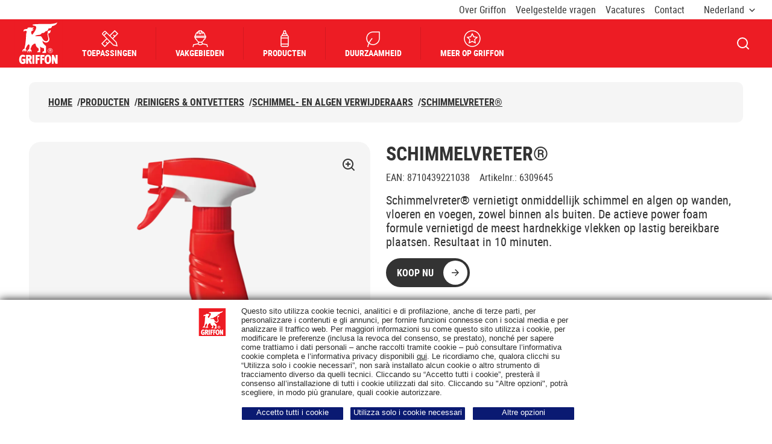

--- FILE ---
content_type: text/html; charset=utf-8
request_url: https://www.griffon.eu/nl-nl/producten/griffon-schimmelvreterr-flacon-750-ml-nlfr
body_size: 55158
content:



<!DOCTYPE html>
<html lang="nl-NL">
<head>
    <meta charset="utf-8" />
    <meta name="viewport" content="width=device-width, initial-scale=1.0">
    <meta name="msapplication-TileColor" content="#da532c">
    <meta name="theme-color" content="#ffffff">
    
    <title>Griffon | Schimmelvreter&#xAE;</title>
        <meta name="description" content="Schimmelvreter&#xAE; vernietigt onmiddellijk schimmel en algen op wanden, vloeren en voegen, zowel binnen als buiten. De actieve power foam formule vernietigd de meest hardnekkige vlekken op lastig bereikbare plaatsen. Resultaat in 10 minuten.">




    
<link rel="apple-touch-icon" sizes="180x180" href="/assets/dist/favicon/griffon/apple-touch-icon.png">
<link rel="icon" type="image/png" sizes="32x32" href="/assets/dist/favicon/griffon/favicon-32x32.png">
<link rel="icon" type="image/png" sizes="16x16" href="/assets/dist/favicon/griffon/favicon-16x16.png">
<link rel="manifest" href="/assets/dist/favicon/griffon/site.webmanifest">
<link rel="mask-icon" href="/assets/dist/favicon/griffon/safari-pinned-tab.svg" color="#5bbad5">

    
        <link rel="alternate" hreflang="nl-BE" href="https://www.griffon.eu/nl-be/producten/griffon-schimmelvreterr-flacon-750-ml-nlfr" />
        <link rel="alternate" hreflang="nl-NL" href="https://www.griffon.eu/nl-nl/producten/griffon-schimmelvreterr-flacon-750-ml-nlfr" />
        <link rel="alternate" hreflang="en" href="https://www.griffon.eu/en-en/products/griffon-mildew-removerr-bottle-750-ml-nlfr" />
        <link rel="alternate" hreflang="fr-FR" href="https://www.griffon.eu/fr-fr/produits/griffon-anti-moisissures-flacon-750-ml-nlfr" />
        <link rel="alternate" hreflang="fr-BE" href="https://www.griffon.eu/fr-be/produits/griffon-anti-moisissures-flacon-750-ml-nlfr" />
        <link rel="alternate" hreflang="x-default" href="https://www.griffon.eu/en-en/products/griffon-mildew-removerr-bottle-750-ml-nlfr" />





    
    <meta name="robots" content="index,follow" />

    

    

    <link rel="canonical" href="https://www.griffon.eu/nl-nl/producten/griffon-schimmelvreterr-flacon-750-ml-nlfr">
    <meta property="og:image" content="https://www.griffon.eu/Content/Images/griffon-logo.png" />



    <style>
        @font-face {
        font-display: swap;
        font-family: 'robotocondensed';
        font-style: normal;
        font-weight: 400;
        src: url(/assets/dist/fonts/robotocondensed-regular.woff2)format('woff2'),url(/assets/dist/fonts/robotocondensed-regular.woff)format('woff');
        }

        @font-face {
        font-display: swap;
        font-family: 'robotocondensed';
        font-style: normal;
        font-weight: 700;
        src: url(/assets/dist/fonts/robotocondensed-bold.woff2)format('woff2'),url(/assets/dist/fonts/robotocondensed-bold.woff)format('woff');
        }
    </style>

    <style data-styled="true" data-styled-version="5.3.5">.KyIzl{min-height:1px;padding-left:12px;padding-right:12px;position:relative;width:100%;-webkit-flex:0 0 100%;-ms-flex:0 0 100%;flex:0 0 100%;max-width:100%;}/*!sc*/
@media (min-width:576px){}/*!sc*/
@media (min-width:768px){}/*!sc*/
@media (min-width:992px){.KyIzl{-webkit-flex:0 0 100%;-ms-flex:0 0 100%;flex:0 0 100%;max-width:100%;}}/*!sc*/
@media (min-width:1280px){}/*!sc*/
.hmrXrj{min-height:1px;padding-left:12px;padding-right:12px;position:relative;width:100%;-webkit-flex:0 0 100%;-ms-flex:0 0 100%;flex:0 0 100%;max-width:100%;}/*!sc*/
@media (min-width:576px){}/*!sc*/
@media (min-width:768px){}/*!sc*/
@media (min-width:992px){}/*!sc*/
@media (min-width:1280px){}/*!sc*/
data-styled.g101[id="StyledCol--psz54s"]{content:"KyIzl,hmrXrj,"}/*!sc*/
.dYITIj{display:-webkit-box;display:-webkit-flex;display:-ms-flexbox;display:flex;-webkit-flex-wrap:wrap;-ms-flex-wrap:wrap;flex-wrap:wrap;margin-left:-12px;margin-right:-12px;margin-bottom:-24px;}/*!sc*/
.dYITIj > *{margin-bottom:24px;}/*!sc*/
data-styled.g103[id="StyledRow--15q012w"]{content:"dYITIj,"}/*!sc*/
@media (min-width:992px){.hJvWPS{max-width:53.5rem;}}/*!sc*/
data-styled.g427[id="StyledInformation--1roqe2l"]{content:"hJvWPS,"}/*!sc*/
.kQBTuE{padding-left:1rem;}/*!sc*/
data-styled.g429[id="StyledPropertiesList--1tihfp4"]{content:"kQBTuE,"}/*!sc*/
</style>
<style data-styled="true" data-styled-version="5.3.5">.bOHjoR{font-size:1rem;line-height:1.1875;}/*!sc*/
.bOHjoR:not(:last-of-type){margin-bottom:1.5rem;}/*!sc*/
data-styled.g397[id="StyledAttribute--1ee8u6g"]{content:"bOHjoR,"}/*!sc*/
.rGNZp{display:inline-block;font-weight:700;margin-bottom:0.5rem;text-transform:uppercase;}/*!sc*/
data-styled.g399[id="StyledName--1a3rlab"]{content:"rGNZp,"}/*!sc*/
</style>
<style data-styled="true" data-styled-version="5.3.5">.bOHjoR{font-size:1rem;line-height:1.1875;}/*!sc*/
.bOHjoR:not(:last-of-type){margin-bottom:1.5rem;}/*!sc*/
data-styled.g397[id="StyledAttribute--1ee8u6g"]{content:"bOHjoR,"}/*!sc*/
.Vjsiq.Vjsiq.Vjsiq{margin-bottom:1rem;}/*!sc*/
@media (min-width:992px){.Vjsiq.Vjsiq.Vjsiq{margin-bottom:1.5rem;}}/*!sc*/
data-styled.g398[id="StyledTitle--z0h4yt"]{content:"Vjsiq,"}/*!sc*/
.rGNZp{display:inline-block;font-weight:700;margin-bottom:0.5rem;text-transform:uppercase;}/*!sc*/
data-styled.g399[id="StyledName--1a3rlab"]{content:"rGNZp,"}/*!sc*/
</style>
<style data-styled="true" data-styled-version="5.3.5">.bOHjoR{font-size:1rem;line-height:1.1875;}/*!sc*/
.bOHjoR:not(:last-of-type){margin-bottom:1.5rem;}/*!sc*/
data-styled.g397[id="StyledAttribute--1ee8u6g"]{content:"bOHjoR,"}/*!sc*/
.Vjsiq.Vjsiq.Vjsiq{margin-bottom:1rem;}/*!sc*/
@media (min-width:992px){.Vjsiq.Vjsiq.Vjsiq{margin-bottom:1.5rem;}}/*!sc*/
data-styled.g398[id="StyledTitle--z0h4yt"]{content:"Vjsiq,"}/*!sc*/
.rGNZp{display:inline-block;font-weight:700;margin-bottom:0.5rem;text-transform:uppercase;}/*!sc*/
data-styled.g399[id="StyledName--1a3rlab"]{content:"rGNZp,"}/*!sc*/
</style>
<style data-styled="true" data-styled-version="5.3.5">.bOHjoR{font-size:1rem;line-height:1.1875;}/*!sc*/
.bOHjoR:not(:last-of-type){margin-bottom:1.5rem;}/*!sc*/
data-styled.g397[id="StyledAttribute--1ee8u6g"]{content:"bOHjoR,"}/*!sc*/
.Vjsiq.Vjsiq.Vjsiq{margin-bottom:1rem;}/*!sc*/
@media (min-width:992px){.Vjsiq.Vjsiq.Vjsiq{margin-bottom:1.5rem;}}/*!sc*/
data-styled.g398[id="StyledTitle--z0h4yt"]{content:"Vjsiq,"}/*!sc*/
.rGNZp{display:inline-block;font-weight:700;margin-bottom:0.5rem;text-transform:uppercase;}/*!sc*/
data-styled.g399[id="StyledName--1a3rlab"]{content:"rGNZp,"}/*!sc*/
</style>
<style data-styled="true" data-styled-version="5.3.5">.zLqpv{background:#f5f5f5;border-radius:1.25rem;display:-webkit-box;display:-webkit-flex;display:-ms-flexbox;display:flex;-webkit-flex:1;-ms-flex:1;flex:1;-webkit-flex-direction:column;-ms-flex-direction:column;flex-direction:column;height:100%;-webkit-box-pack:justify;-webkit-justify-content:space-between;-ms-flex-pack:justify;justify-content:space-between;padding:1.5rem;position:relative;-webkit-text-decoration:none;text-decoration:none;}/*!sc*/
@media (min-width:992px){.zLqpv{padding:1.5rem 2rem;}}/*!sc*/
.zLqpv::before{border-radius:1.25rem;box-shadow:inset 0px -2px 0px #333333;content:'';inset:0;opacity:0;position:absolute;-webkit-transition:opacity 0.3s;transition:opacity 0.3s;z-index:0;}/*!sc*/
@media (any-hover:hover), screen and (-ms-high-contrast:active), (-ms-high-contrast:none){.zLqpv:hover::before{opacity:1;}}/*!sc*/
data-styled.g213[id="StyledCard--b76yza"]{content:"zLqpv,"}/*!sc*/
.iRqIbS{display:-webkit-box;display:-webkit-flex;display:-ms-flexbox;display:flex;gap:0 1.5rem;-webkit-box-pack:justify;-webkit-justify-content:space-between;-ms-flex-pack:justify;justify-content:space-between;margin-bottom:0.5rem;}/*!sc*/
@media (min-width:992px){.iRqIbS{margin-bottom:1.25rem;}}/*!sc*/
.iRqIbS .icon{-webkit-flex-shrink:0;-ms-flex-negative:0;flex-shrink:0;position:relative;top:0.125rem;height:1.125rem;width:1.125rem;}/*!sc*/
data-styled.g214[id="StyledName--9luvfq"]{content:"iRqIbS,"}/*!sc*/
.dNwFed{display:-webkit-box;display:-webkit-flex;display:-ms-flexbox;display:flex;-webkit-flex-wrap:wrap;-ms-flex-wrap:wrap;flex-wrap:wrap;font-size:0.875rem;gap:1rem 1.0625rem;line-height:1.145;}/*!sc*/
data-styled.g215[id="StyledDocumentInfo--w0v007"]{content:"dNwFed,"}/*!sc*/
.htjpvq{display:grid;gap:1rem 0;grid-template-columns:1fr;}/*!sc*/
@media (min-width:992px){.htjpvq{gap:1.5rem;grid-template-columns:repeat(2,1fr);}}/*!sc*/
@media (min-width:1280px){.htjpvq{grid-template-columns:repeat(4,1fr);}}/*!sc*/
data-styled.g219[id="StyledList--1hsqut5"]{content:"htjpvq,"}/*!sc*/
</style>
<style data-styled="true" data-styled-version="5.3.5">.eowLKL{display:block;overflow:hidden;padding:0;position:relative;width:100%;}/*!sc*/
.eowLKL img{object-fit:contain;}/*!sc*/
.eowLKL::before{content:'';display:block;padding-top:75%;}/*!sc*/
.eowLKL picture,.eowLKL img{border:0;bottom:0;height:100%;left:0;position:absolute;top:0;width:100%;z-index:1;}/*!sc*/
.eowLKL noscript{z-index:0;}/*!sc*/
data-styled.g8[id="StyledSmartImage--1azslhk"]{content:"eowLKL,"}/*!sc*/
.fiJViF{background-color:#f5f5f5;border-radius:1.25rem;display:-webkit-box;display:-webkit-flex;display:-ms-flexbox;display:flex;-webkit-flex:1;-ms-flex:1;flex:1;-webkit-flex-direction:column;-ms-flex-direction:column;flex-direction:column;height:100%;padding:1rem 1rem 1.5rem;position:relative;-webkit-transition:box-shadow 0.3s;transition:box-shadow 0.3s;}/*!sc*/
.fiJViF::before{border-radius:1.25rem;box-shadow:inset 0px -2px 0px #333333;content:'';inset:0;opacity:0;position:absolute;-webkit-transition:opacity 0.3s;transition:opacity 0.3s;z-index:0;}/*!sc*/
@media (any-hover:hover), screen and (-ms-high-contrast:active), (-ms-high-contrast:none){.fiJViF:hover::before{opacity:1;}}/*!sc*/
data-styled.g10[id="StyledCard--1m64qwx"]{content:"fiJViF,"}/*!sc*/
.kAcyjg{border-radius:0.9375rem;position:relative;}/*!sc*/
data-styled.g12[id="StyledImage--9adh4y"]{content:"kAcyjg,"}/*!sc*/
.ia-dGdU{border-radius:0.9375rem;-webkit-mask-image:radial-gradient(white,black);mask-image:radial-gradient(white,black);}/*!sc*/
data-styled.g14[id="StyledSmartImage--1vyxjtn"]{content:"ia-dGdU,"}/*!sc*/
.gwIWoG{margin-bottom:0;}/*!sc*/
data-styled.g16[id="StyledTitle--1a0hzrt"]{content:"gwIWoG,"}/*!sc*/
.cHiWok{-webkit-text-decoration:none;text-decoration:none;}/*!sc*/
.cHiWok::after{border-radius:1.25rem;content:'';inset:0;position:absolute;z-index:2;}/*!sc*/
.cHiWok{display:-webkit-box;-webkit-line-clamp:3;-webkit-box-orient:vertical;overflow:hidden;}/*!sc*/
data-styled.g17[id="StyledTitleLink--4wqskl"]{content:"cHiWok,"}/*!sc*/
.bHaKTD{margin-top:0.5rem;font-size:1rem;line-height:1.1875;}/*!sc*/
data-styled.g19[id="StyledText--vfzqzu"]{content:"bHaKTD,"}/*!sc*/
.cbVmxp{-webkit-flex:1 1 auto;-ms-flex:1 1 auto;flex:1 1 auto;z-index:2;}/*!sc*/
.cbVmxp:not(:empty){padding:1rem 0.5rem 0;}/*!sc*/
@media (min-width:992px){.cbVmxp:not(:empty){padding-left:1rem;padding-right:1rem;}}/*!sc*/
data-styled.g20[id="StyledCardBody--pbsnbu"]{content:"cbVmxp,"}/*!sc*/
.gHtEEW{display:grid;gap:1.5rem;grid-template-columns:1fr;}/*!sc*/
@media (min-width:992px){.gHtEEW{grid-template-columns:repeat(2,1fr);}}/*!sc*/
@media (min-width:1280px){.gHtEEW{grid-template-columns:repeat(4,1fr);}}/*!sc*/
data-styled.g29[id="StyledCardsRow--r20gwr"]{content:"gHtEEW,"}/*!sc*/
.dkemgU{word-break:break-word;display:-webkit-box;-webkit-line-clamp:3;-webkit-box-orient:vertical;overflow:hidden;}/*!sc*/
.dkemgU > *{display:inline;}/*!sc*/
.dkemgU iframe{border:0;border-radius:1.25rem;width:100%;}/*!sc*/
.dkemgU img[style*='width:']{width:auto !important;}/*!sc*/
.dkemgU img[style*='height:']{height:auto !important;}/*!sc*/
data-styled.g131[id="StyledRichText--9b2zb8"]{content:"dkemgU,"}/*!sc*/
</style>
<style data-styled="true" data-styled-version="5.3.5">.gTmeeA{margin-left:auto;margin-right:auto;padding-left:24px;padding-right:24px;position:relative;width:100%;}/*!sc*/
@media (min-width:576px){.gTmeeA{max-width:560px;}}/*!sc*/
@media (min-width:768px){.gTmeeA{max-width:740px;}}/*!sc*/
@media (min-width:992px){.gTmeeA{max-width:980px;}}/*!sc*/
@media (min-width:1280px){.gTmeeA{max-width:1232px;}}/*!sc*/
@media (min-width:1440px){.gTmeeA{max-width:1440px;}}/*!sc*/
data-styled.g102[id="StyledContainer--m02mqi"]{content:"gTmeeA,"}/*!sc*/
.jqCTVM{min-height:3.5625rem;}/*!sc*/
@media (min-width:992px){.jqCTVM{min-height:5.6875rem;padding-top:1.5rem;}}/*!sc*/
data-styled.g174[id="StyledNavigation--akvu9e"]{content:"jqCTVM,"}/*!sc*/
.cjrfhD{display:-webkit-box;display:-webkit-flex;display:-ms-flexbox;display:flex;-webkit-flex-wrap:wrap;-ms-flex-wrap:wrap;flex-wrap:wrap;gap:0.75rem 0.5rem;}/*!sc*/
.cjrfhD.cjrfhD.cjrfhD{margin-bottom:1.1875rem;padding:1rem 0 0;}/*!sc*/
@media (min-width:992px){.cjrfhD{background-color:#f5f5f5;border-radius:0.625rem;}.cjrfhD.cjrfhD.cjrfhD{margin-bottom:0;padding:1.5rem 2rem;}}/*!sc*/
data-styled.g175[id="StyledList--1yo478z"]{content:"cjrfhD,"}/*!sc*/
.rOycF{font-size:1rem;font-weight:700;line-height:1.1875;text-transform:uppercase;}/*!sc*/
@media (max-width:991px){.rOycF{display:none;}}/*!sc*/
.gtYdEb{font-size:1rem;font-weight:700;line-height:1.1875;text-transform:uppercase;}/*!sc*/
data-styled.g176[id="StyledListItem--2vo7bl"]{content:"rOycF,gtYdEb,"}/*!sc*/
.jgoTmS{-webkit-align-items:center;-webkit-box-align:center;-ms-flex-align:center;align-items:center;display:-webkit-inline-box;display:-webkit-inline-flex;display:-ms-inline-flexbox;display:inline-flex;}/*!sc*/
.jgoTmS .icon{-webkit-flex-shrink:0;-ms-flex-negative:0;flex-shrink:0;margin-right:1rem;height:1.125rem;width:1.125rem;}/*!sc*/
@media (min-width:992px){.jgoTmS .icon{display:none;}}/*!sc*/
data-styled.g177[id="StyledLink--8akgds"]{content:"jgoTmS,"}/*!sc*/
.wXFDt{display:none;}/*!sc*/
@media (min-width:992px){.wXFDt{display:inline-block;margin-left:0.5rem;}}/*!sc*/
data-styled.g179[id="StyledSlash--17ekuip"]{content:"wXFDt,"}/*!sc*/
</style>
<style data-styled="true" data-styled-version="5.3.5">.gbrcDn{-webkit-align-items:center;-webkit-box-align:center;-ms-flex-align:center;align-items:center;border:none;cursor:pointer;display:-webkit-inline-box;display:-webkit-inline-flex;display:-ms-inline-flexbox;display:inline-flex;font-family:robotocondensed,Helvetica,Arial,sans-serif;font-size:1rem;font-weight:700;-webkit-box-pack:center;-webkit-justify-content:center;-ms-flex-pack:center;justify-content:center;height:3rem;line-height:1.1875;padding:0.0625rem 1rem;position:relative;text-align:center;-webkit-text-decoration:none;text-decoration:none;text-transform:uppercase;-webkit-user-select:none;-moz-user-select:none;-ms-user-select:none;user-select:none;white-space:nowrap;border-radius:1.875rem;background-color:#333333;border:0.125rem solid #333333;color:#fff;-webkit-transition-property:background-color,color;transition-property:background-color,color;will-change:background-color,color;padding-right:0.125rem;-webkit-box-pack:justify !important;-webkit-justify-content:space-between !important;-ms-flex-pack:justify !important;justify-content:space-between !important;}/*!sc*/
.gbrcDn:not(:disabled):hover,.gbrcDn:not(:disabled):focus:not(:focus-visible),.gbrcDn:not(:disabled):active{outline:0;}/*!sc*/
@media (any-hover:hover), screen and (-ms-high-contrast:active), (-ms-high-contrast:none){.gbrcDn:hover{-webkit-text-decoration:none;text-decoration:none;}}/*!sc*/
@media (any-hover:hover), screen and (-ms-high-contrast:active), (-ms-high-contrast:none){.gbrcDn{-webkit-transition-delay:0.1s;transition-delay:0.1s;-webkit-transition-duration:0.15s;transition-duration:0.15s;-webkit-transition-timing-function:ease-out;transition-timing-function:ease-out;}.gbrcDn:not(:disabled):hover,.gbrcDn:not(:disabled):focus:not(:focus-visible),.gbrcDn:not(:disabled):active{outline:0;}}/*!sc*/
.gbrcDn:not(:disabled):focus-visible{box-shadow:none;outline:0.125rem solid #333333;outline-offset:0.375rem;}/*!sc*/
.gbrcDn:not(:disabled):focus-visible::after{border:0.125rem solid #fff;border-radius:1.875rem;content:'';inset:-0.5rem;position:absolute;}/*!sc*/
.gbrcDn:not(:disabled):focus{color:#fff;}/*!sc*/
.gbrcDn:not(:disabled):active{background-color:#ed1c24;color:#fff;}/*!sc*/
@media (any-hover:hover), screen and (-ms-high-contrast:active), (-ms-high-contrast:none){.gbrcDn:not(:disabled):hover{background-color:#ed1c24;color:#fff;}}/*!sc*/
@media (max-width:575px){.gbrcDn{display:-webkit-box;display:-webkit-flex;display:-ms-flexbox;display:flex;width:100%;}}/*!sc*/
@media (min-width:576px) and (max-width:767px){.gbrcDn{display:-webkit-box;display:-webkit-flex;display:-ms-flexbox;display:flex;width:100%;}}/*!sc*/
@media (min-width:768px) and (max-width:991px){.gbrcDn{display:-webkit-box;display:-webkit-flex;display:-ms-flexbox;display:flex;width:100%;}}/*!sc*/
.gbrcDn .btn__icon-circle{-webkit-align-items:center;-webkit-box-align:center;-ms-flex-align:center;align-items:center;background-color:#fff;border-radius:50%;display:-webkit-inline-box;display:-webkit-inline-flex;display:-ms-inline-flexbox;display:inline-flex;-webkit-box-pack:center;-webkit-justify-content:center;-ms-flex-pack:center;justify-content:center;height:2.5rem;width:2.5rem;}/*!sc*/
.gbrcDn .btn__icon-circle .btn__icon{margin:0;}/*!sc*/
.gbrcDn .btn__icon-circle--prefix{margin-right:1rem;}/*!sc*/
.gbrcDn .btn__icon-circle--suffix{margin-left:1rem;}/*!sc*/
.gbrcDn .btn__icon{color:#333333;height:1.125rem;position:relative;width:1.125rem;}/*!sc*/
.gbrcDn .btn__icon--prefix{margin-right:0.8125rem;}/*!sc*/
.gbrcDn .btn__icon--suffix{margin-left:0.8125rem;}/*!sc*/
.gbrcDn .btn__text{display:inline-block;max-width:100%;overflow:hidden;text-overflow:ellipsis;vertical-align:middle;}/*!sc*/
data-styled.g1[id="StyledButton--1kjnn7t"]{content:"gbrcDn,"}/*!sc*/
.kIxsiw{display:block;overflow:hidden;padding:0;position:relative;width:100%;}/*!sc*/
.kIxsiw img{object-fit:contain;}/*!sc*/
.kIxsiw::before{content:'';display:block;padding-top:100%;}/*!sc*/
.kIxsiw picture,.kIxsiw img{border:0;bottom:0;height:100%;left:0;position:absolute;top:0;width:100%;z-index:1;}/*!sc*/
.kIxsiw noscript{z-index:0;}/*!sc*/
data-styled.g8[id="StyledSmartImage--1azslhk"]{content:"kIxsiw,"}/*!sc*/
.gTmeeA{margin-left:auto;margin-right:auto;padding-left:24px;padding-right:24px;position:relative;width:100%;}/*!sc*/
@media (min-width:576px){.gTmeeA{max-width:560px;}}/*!sc*/
@media (min-width:768px){.gTmeeA{max-width:740px;}}/*!sc*/
@media (min-width:992px){.gTmeeA{max-width:980px;}}/*!sc*/
@media (min-width:1280px){.gTmeeA{max-width:1232px;}}/*!sc*/
@media (min-width:1440px){.gTmeeA{max-width:1440px;}}/*!sc*/
data-styled.g102[id="StyledContainer--m02mqi"]{content:"gTmeeA,"}/*!sc*/
.bzJqBg{word-break:auto;}/*!sc*/
.bzJqBg iframe{border:0;border-radius:1.25rem;width:100%;}/*!sc*/
.bzJqBg img[style*='width:']{width:auto !important;}/*!sc*/
.bzJqBg img[style*='height:']{height:auto !important;}/*!sc*/
data-styled.g131[id="StyledRichText--9b2zb8"]{content:"bzJqBg,"}/*!sc*/
.enIsXD{padding:1.5rem 0;text-align:left;margin-left:auto;margin-right:auto;max-width:120rem;}/*!sc*/
@media (min-width:992px){.enIsXD{padding:2rem 0;}}/*!sc*/
data-styled.g132[id="StyledSection--8ig9ko"]{content:"enIsXD,"}/*!sc*/
.iUWOzt{color:#333333;display:none;position:relative;display:block;}/*!sc*/
@media (min-width:992px){.iUWOzt{display:block;-webkit-flex:1 1 35.375rem;-ms-flex:1 1 35.375rem;flex:1 1 35.375rem;max-width:35.375rem;width:100%;}}/*!sc*/
@media (any-hover:hover), screen and (-ms-high-contrast:active), (-ms-high-contrast:none){.iUWOzt:hover{color:#333333;-webkit-text-decoration:none;text-decoration:none;}}/*!sc*/
data-styled.g401[id="StyledMainImage--1q1uagj"]{content:"iUWOzt,"}/*!sc*/
.jNXqcJ{background-color:#f5f5f5;}/*!sc*/
@media (min-width:992px){.jNXqcJ{border-radius:1.25rem;}}/*!sc*/
data-styled.g402[id="StyledImage--14e1k9j"]{content:"jNXqcJ,"}/*!sc*/
.egVawn{height:1.5rem;width:1.5rem;position:absolute;right:1.5rem;top:1.5rem;z-index:2;}/*!sc*/
data-styled.g405[id="StyledIconContainer--19kcj6m"]{content:"egVawn,"}/*!sc*/
.hAVxLA{margin-bottom:3.5rem;margin-left:-1.5rem;margin-right:-1.5rem;}/*!sc*/
@media (max-width:991px){.hAVxLA{height:0;padding-bottom:calc(100% + 56px);}}/*!sc*/
@media (min-width:992px){.hAVxLA{display:-webkit-box;display:-webkit-flex;display:-ms-flexbox;display:flex;gap:1.5rem;margin-bottom:0;margin-left:0;margin-right:0;max-height:35.375rem;}}/*!sc*/
.hAVxLA .fslightbox-container{background:rgba(0,0,0,0.6);}/*!sc*/
.hAVxLA .fslightbox-source{height:auto !important;width:auto !important;}/*!sc*/
.hAVxLA .fslightbox-toolbar{padding:0 0.75rem;}/*!sc*/
.hAVxLA .fslightbox-toolbar .fslightbox-toolbar-button{width:1.75rem;}/*!sc*/
.hAVxLA .fslightbox-toolbar .fslightbox-toolbar-button:not(:last-of-type){display:none;}/*!sc*/
.hAVxLA .gallery-slide{-webkit-align-items:center;-webkit-box-align:center;-ms-flex-align:center;align-items:center;display:-webkit-box;display:-webkit-flex;display:-ms-flexbox;display:flex;-webkit-flex-direction:column;-ms-flex-direction:column;flex-direction:column;-webkit-box-pack:center;-webkit-justify-content:center;-ms-flex-pack:center;justify-content:center;}/*!sc*/
.hAVxLA .gallery-slide-image{max-height:90vh;max-width:calc(100vw - 5.5rem);}/*!sc*/
@media (min-width:768px){.hAVxLA .gallery-slide-image{max-height:100vh;}}/*!sc*/
@media (min-width:992px){.hAVxLA .gallery-slide-image{border-radius:1.25rem;}}/*!sc*/
@media (min-width:1280px){.hAVxLA .gallery-slide-image{max-width:75rem;}}/*!sc*/
data-styled.g409[id="StyledGallery--1bo2xfh"]{content:"hAVxLA,"}/*!sc*/
.wkxPF{display:-webkit-box;display:-webkit-flex;display:-ms-flexbox;display:flex;-webkit-flex-direction:column;-ms-flex-direction:column;flex-direction:column;gap:3.5rem;}/*!sc*/
@media (min-width:992px){.wkxPF{-webkit-flex-direction:row;-ms-flex-direction:row;flex-direction:row;}}/*!sc*/
data-styled.g416[id="StyledRow--17r8wzn"]{content:"wkxPF,"}/*!sc*/
@media (min-width:992px){.gNTbVF{-webkit-flex:1 1 50%;-ms-flex:1 1 50%;flex:1 1 50%;}.gNTbVF:nth-of-type(2){max-width:40.75rem;}}/*!sc*/
data-styled.g417[id="StyledCol--1j8g3dk"]{content:"gNTbVF,"}/*!sc*/
.ifSIcH{margin-bottom:0.5rem;}/*!sc*/
data-styled.g418[id="StyledTitle--4xhl5n"]{content:"ifSIcH,"}/*!sc*/
.hNttQC{margin-bottom:1rem;}/*!sc*/
data-styled.g419[id="StyledProductLabels--1ctm1eu"]{content:"hNttQC,"}/*!sc*/
.tsrJR{font-size:1rem;line-height:1.1875;}/*!sc*/
.tsrJR:not(:last-of-type){margin-right:1rem;}/*!sc*/
data-styled.g420[id="StyledProductLabel--kj9wkh"]{content:"tsrJR,"}/*!sc*/
.fBqsHh{margin-bottom:1rem;}/*!sc*/
data-styled.g421[id="StyledDescription--1nw48cz"]{content:"fBqsHh,"}/*!sc*/
.dkfOZK{-webkit-align-items:stretch;-webkit-box-align:stretch;-ms-flex-align:stretch;align-items:stretch;display:-webkit-box;display:-webkit-flex;display:-ms-flexbox;display:flex;-webkit-flex-direction:column;-ms-flex-direction:column;flex-direction:column;margin-bottom:2rem;}/*!sc*/
@media (min-width:992px){.dkfOZK{-webkit-align-items:flex-end;-webkit-box-align:flex-end;-ms-flex-align:flex-end;align-items:flex-end;-webkit-flex-direction:row;-ms-flex-direction:row;flex-direction:row;}}/*!sc*/
data-styled.g422[id="StyledActions--12597i0"]{content:"dkfOZK,"}/*!sc*/
.dhiLNh.dhiLNh.dhiLNh{padding-left:3rem;}/*!sc*/
.dhiLNh.dhiLNh.dhiLNh:not(:last-of-type){margin-bottom:1.5625rem;}/*!sc*/
.dhiLNh.dhiLNh.dhiLNh::after{height:2rem;width:2rem;-webkit-align-items:center;-webkit-box-align:center;-ms-flex-align:center;align-items:center;background:#ffe600;border:0.4375rem solid #ffe600;border-radius:50%;display:-webkit-box;display:-webkit-flex;display:-ms-flexbox;display:flex;-webkit-box-pack:center;-webkit-justify-content:center;-ms-flex-pack:center;justify-content:center;top:-0.25rem;background-image:url("data:image/svg+xml;charset=utf-8,%3Csvg xmlns='http://www.w3.org/2000/svg' fill='%23333333' viewBox='0 0 18 18' %3E%3Cpath d='M7.5 11.378l6.895-6.894 1.06 1.06L7.502 13.5 2.728 8.727l1.06-1.061 3.713 3.712z'%3E%3C/path%3E%3C/svg%3E");}/*!sc*/
data-styled.g424[id="StyledFeaturesListItem--179s2zf"]{content:"dhiLNh,"}/*!sc*/
</style>
<style data-styled="true" data-styled-version="5.3.5">.keEEBN{background-color:#fff;border:0.0625rem solid #333333;border-radius:0.625rem;box-shadow:0px 4px 10px rgba(0,0,0,0.25);display:none;padding:1rem 0.5rem;}/*!sc*/
@media (max-width:991px){}/*!sc*/
@media (min-width:992px){.keEEBN{background-color:#f5f5f5;border:none;box-shadow:none;display:block;padding:1.5rem;}}/*!sc*/
data-styled.g391[id="StyledNavigation--rtn9a8"]{content:"keEEBN,"}/*!sc*/
@media (min-width:992px){.hRMuSW{display:-webkit-box;display:-webkit-flex;display:-ms-flexbox;display:flex;-webkit-flex-wrap:wrap;-ms-flex-wrap:wrap;flex-wrap:wrap;gap:1rem 2rem;-webkit-box-pack:center;-webkit-justify-content:center;-ms-flex-pack:center;justify-content:center;}}/*!sc*/
data-styled.g392[id="StyledList--yan96b"]{content:"hRMuSW,"}/*!sc*/
.jorgbr{display:block;font-size:1rem;font-weight:700;line-height:1.1875;-webkit-text-decoration:none;text-decoration:none;text-transform:uppercase;}/*!sc*/
@media (any-hover:hover), screen and (-ms-high-contrast:active), (-ms-high-contrast:none){.jorgbr:hover{-webkit-text-decoration:underline;text-decoration:underline;}}/*!sc*/
@media (max-width:991px){.jorgbr{border-radius:0.625rem;padding:0.75rem 1rem;}.jorgbr:active,.jorgbr:focus{background-color:#333333;color:#fff;outline:none;-webkit-transition:none;transition:none;}}/*!sc*/
data-styled.g394[id="StyledLink--wdtkn5"]{content:"jorgbr,"}/*!sc*/
.llTBsm{background-color:#fff;border:0.0625rem solid #333333;border-radius:0.625rem;color:#333333;display:-webkit-box;display:-webkit-flex;display:-ms-flexbox;display:flex;font-size:1rem;font-weight:700;gap:0 1.5rem;height:3rem;-webkit-box-pack:justify;-webkit-justify-content:space-between;-ms-flex-pack:justify;justify-content:space-between;line-height:1.1875;padding:0.875rem 1rem;text-transform:uppercase;-webkit-transition:box-shadow 0.3s ease;transition:box-shadow 0.3s ease;width:100%;}/*!sc*/
@media (min-width:992px){.llTBsm{display:none;}}/*!sc*/
data-styled.g395[id="StyledMobileNavToggleButton--1dg7cts"]{content:"llTBsm,"}/*!sc*/
.irGdax{display:-webkit-box;display:-webkit-flex;display:-ms-flexbox;display:flex;-webkit-flex-shrink:0;-ms-flex-negative:0;flex-shrink:0;height:1.125rem;width:1.125rem;}/*!sc*/
data-styled.g396[id="StyledIcon--4dpvlh"]{content:"irGdax,"}/*!sc*/
</style>
<style data-styled="true" data-styled-version="5.3.5">*,*::before,*::after{box-sizing:border-box;}/*!sc*/
html{font-family:sans-serif;line-height:1.15;-webkit-text-size-adjust:100%;-webkit-tap-highlight-color:rgba(,0);}/*!sc*/
article,aside,figcaption,figure,footer,header,hgroup,main,nav,section{display:block;}/*!sc*/
body{margin:0;text-align:left;}/*!sc*/
[tabindex='-1']:focus{outline:0 !important;}/*!sc*/
hr{box-sizing:content-box;height:0;overflow:visible;}/*!sc*/
h1,h2,h3,h4,h5,h6{margin-top:0;}/*!sc*/
p{margin-top:0;}/*!sc*/
abbr[title],abbr[data-original-title]{-webkit-text-decoration:underline;text-decoration:underline;-webkit-text-decoration:underline dotted;text-decoration:underline dotted;cursor:help;border-bottom:0;-webkit-text-decoration-skip-ink:none;text-decoration-skip-ink:none;}/*!sc*/
address{margin-bottom:1rem;font-style:normal;line-height:inherit;}/*!sc*/
ol,ul,dl{margin-top:0;margin-bottom:1rem;}/*!sc*/
ol ol,ul ul,ol ul,ul ol{margin-bottom:0;}/*!sc*/
dd{margin-bottom:0.5rem;margin-left:0;}/*!sc*/
blockquote{margin:0 0 1rem;}/*!sc*/
small{font-size:80%;}/*!sc*/
sub,sup{position:relative;font-size:75%;line-height:0;vertical-align:baseline;}/*!sc*/
sub{bottom:-0.25em;}/*!sc*/
sup{top:-0.5em;}/*!sc*/
a{background-color:transparent;}/*!sc*/
a:not([href]):not([tabindex]){color:inherit;-webkit-text-decoration:none;text-decoration:none;}/*!sc*/
a:not([href]):not([tabindex]):hover,a:not([href]):not([tabindex]):focus{color:inherit;-webkit-text-decoration:none;text-decoration:none;}/*!sc*/
a:not([href]):not([tabindex]):focus{outline:0;}/*!sc*/
pre,code,kbd,samp{font-size:1em;}/*!sc*/
pre{margin-top:0;margin-bottom:1rem;overflow:auto;}/*!sc*/
figure{margin:0 0 1rem;}/*!sc*/
img{vertical-align:middle;border-style:none;}/*!sc*/
svg{overflow:hidden;vertical-align:middle;}/*!sc*/
table{border-collapse:collapse;}/*!sc*/
caption{text-align:left;caption-side:bottom;}/*!sc*/
th{text-align:inherit;}/*!sc*/
label{display:inline-block;}/*!sc*/
button{border-radius:0;}/*!sc*/
button:focus{outline:1px dotted;outline:5px auto -webkit-focus-ring-color;}/*!sc*/
input,button,select,optgroup,textarea{margin:0;font-family:inherit;font-size:inherit;line-height:inherit;}/*!sc*/
button,input{overflow:visible;}/*!sc*/
button,select{text-transform:none;}/*!sc*/
select{word-wrap:normal;}/*!sc*/
button,[type='button'],[type='reset'],[type='submit']{-webkit-appearance:button;}/*!sc*/
button::-moz-focus-inner,[type="button"]::-moz-focus-inner,[type="reset"]::-moz-focus-inner,[type="submit"]::-moz-focus-inner{padding:0;border-style:none;}/*!sc*/
input[type='radio'],input[type='checkbox']{box-sizing:border-box;padding:0;}/*!sc*/
input[type='date'],input[type='time'],input[type='datetime-local'],input[type='month']{-webkit-appearance:listbox;}/*!sc*/
textarea{overflow:auto;resize:vertical;}/*!sc*/
fieldset{min-width:0;padding:0;margin:0;border:0;}/*!sc*/
legend{display:block;width:100%;max-width:100%;padding:0;margin-bottom:0.5rem;font-size:1.5rem;line-height:inherit;color:inherit;white-space:normal;}/*!sc*/
progress{vertical-align:baseline;}/*!sc*/
[type='number']::-webkit-inner-spin-button,[type='number']::-webkit-outer-spin-button{height:auto;}/*!sc*/
[type='search']{outline-offset:-2px;-webkit-appearance:none;}/*!sc*/
[type='search']::-webkit-search-decoration{-webkit-appearance:none;}/*!sc*/
::-webkit-file-upload-button{font:inherit;-webkit-appearance:button;}/*!sc*/
output{display:inline-block;}/*!sc*/
summary{display:list-item;cursor:pointer;}/*!sc*/
template{display:none;}/*!sc*/
[hidden]{display:none !important;}/*!sc*/
img,iframe{max-width:100%;}/*!sc*/
button{border-radius:0.0625rem;}/*!sc*/
button:focus:not(:focus-visible){outline:0;}/*!sc*/
button:focus-visible{outline:0.125rem solid #333333;outline-offset:0.125rem;box-shadow:0 0 0 0.125rem #fff;-webkit-transition:none;transition:none;}/*!sc*/
.u-sr-only{border:0;-webkit-clip:rect(0,0,0,0);clip:rect(0,0,0,0);height:1px;overflow:hidden;padding:0;position:absolute;white-space:nowrap;width:1px;}/*!sc*/
@media screen and (prefers-reduced-motion:reduce){*,*::after,*::before{-webkit-animation:none !important;animation:none !important;-webkit-transition:none !important;transition:none !important;-webkit-transition-duration:0 !important;transition-duration:0 !important;}}/*!sc*/
h1:not(.unstyled),.h1,h2:not(.unstyled),.h2,h3:not(.unstyled),.h3,h4:not(.unstyled),.h4,h5:not(.unstyled),.h5,h6:not(.unstyled),.h6{color:#333333;font-family:robotocondensed,Helvetica,Arial,sans-serif;font-weight:700;text-transform:uppercase;}/*!sc*/
h1:not(.unstyled):last-child,.h1:last-child,h2:not(.unstyled):last-child,.h2:last-child,h3:not(.unstyled):last-child,.h3:last-child,h4:not(.unstyled):last-child,.h4:last-child,h5:not(.unstyled):last-child,.h5:last-child,h6:not(.unstyled):last-child,.h6:last-child,h1:not(.unstyled):only-child,.h1:only-child,h2:not(.unstyled):only-child,.h2:only-child,h3:not(.unstyled):only-child,.h3:only-child,h4:not(.unstyled):only-child,.h4:only-child,h5:not(.unstyled):only-child,.h5:only-child,h6:not(.unstyled):only-child,.h6:only-child{margin-bottom:0;padding-bottom:0;}/*!sc*/
h1:not(.unstyled),.h1{font-size:2rem;line-height:1.1875;}/*!sc*/
@media (min-width:992px){h1:not(.unstyled),.h1{font-size:4rem;line-height:0.9375;}}/*!sc*/
h2:not(.unstyled),.h2{font-size:2rem;line-height:1.1875;}/*!sc*/
h3:not(.unstyled),.h3{font-size:1rem;line-height:1.1875;}/*!sc*/
h4:not(.unstyled),.h4{font-size:1rem;line-height:1.1875;}/*!sc*/
h5:not(.unstyled),.h5{font-size:0.875rem;line-height:1.145;}/*!sc*/
h6:not(.unstyled),.h6{font-size:0.875rem;line-height:1.145;}/*!sc*/
body{background-color:#fff;color:#333333;padding-top:3.125rem;}/*!sc*/
@media (min-width:1280px){body{padding-top:7rem;}}/*!sc*/
body,#app{display:-webkit-box;display:-webkit-flex;display:-ms-flexbox;display:flex;-webkit-flex-direction:column;-ms-flex-direction:column;flex-direction:column;}/*!sc*/
html,body,#app{height:100%;}/*!sc*/
.content{-webkit-flex:1 0 auto;-ms-flex:1 0 auto;flex:1 0 auto;}/*!sc*/
a{border-radius:0.0625rem;color:#333333;-webkit-text-decoration:underline;text-decoration:underline;-webkit-transition:all 0.3s;transition:all 0.3s;}/*!sc*/
a:focus:not(:focus-visible){outline:0;}/*!sc*/
a:focus-visible{outline:0.125rem solid #333333;outline-offset:0.125rem;box-shadow:0 0 0 0.125rem #fff;-webkit-transition:none;transition:none;}/*!sc*/
@media (any-hover:hover), screen and (-ms-high-contrast:active), (-ms-high-contrast:none){a:hover{color:#333333;-webkit-text-decoration:none;text-decoration:none;}}/*!sc*/
ul:not(.list--unstyled):not(.rc-pagination){list-style:none;margin:0 0 1.5rem 0;padding:0;}/*!sc*/
ul:not(.list--unstyled):not(.rc-pagination) li{padding-left:1.25rem;position:relative;}/*!sc*/
ul:not(.list--unstyled):not(.rc-pagination) li:not(:last-child){margin-bottom:1rem;}/*!sc*/
ul:not(.list--unstyled):not(.rc-pagination) li::after{height:0.25rem;width:0.25rem;background:#333333;border-radius:50%;content:'';left:0;position:absolute;top:0.6875rem;}/*!sc*/
.list--unstyled{list-style:none;margin:0;padding:0;}/*!sc*/
.CookiebotWidget-body.CookiebotWidget-body.CookiebotWidget-body ul li,.CybotCookiebotDialogTabPanel.CybotCookiebotDialogTabPanel.CybotCookiebotDialogTabPanel ul li{padding-left:initial;}/*!sc*/
.CookiebotWidget-body.CookiebotWidget-body.CookiebotWidget-body ul li::after,.CybotCookiebotDialogTabPanel.CybotCookiebotDialogTabPanel.CybotCookiebotDialogTabPanel ul li::after{content:none;}/*!sc*/
.cci-root-container.cci-root-container.cci-root-container ul li{padding-left:initial;}/*!sc*/
.cci-root-container.cci-root-container.cci-root-container ul li::after{content:none;}/*!sc*/
.fr-view img,.fr-view video,.fr-view iframe{border:0;border-radius:1.25rem;width:100%;}/*!sc*/
svg{fill:currentColor;height:100%;width:100%;}/*!sc*/
use{pointer-events:none;}/*!sc*/
table:not(.table--unstyled){width:100%;}/*!sc*/
table:not(.table--unstyled):not(:last-child){margin-bottom:2.1875rem;}/*!sc*/
table:not(.table--unstyled) thead th{border-bottom:0.125rem solid rgba(0,0,0,0.5);padding:0.625rem 0.9375rem;text-align:left;}/*!sc*/
table:not(.table--unstyled) tbody tr:nth-child(even) th,table:not(.table--unstyled) tbody tr:nth-child(even) td{background:rgba(0,0,0,0.2);}/*!sc*/
table:not(.table--unstyled) tbody th,table:not(.table--unstyled) tbody td{padding:0.625rem 0.9375rem;}/*!sc*/
@media (any-hover:hover), screen and (-ms-high-contrast:active), (-ms-high-contrast:none){table:not(.table--unstyled) tbody tr:hover th,table:not(.table--unstyled) tbody tr:hover td{background:rgba(0,0,0,0.3);}}/*!sc*/
.table-wrapper{display:block;overflow-x:auto;}/*!sc*/
.table-wrapper:not(:last-child){margin-bottom:2.1875rem;}/*!sc*/
body{font-family:robotocondensed,Helvetica,Arial,sans-serif;font-size:1.25rem;font-weight:400;line-height:1.15;}/*!sc*/
b,strong{font-weight:700;}/*!sc*/
p:last-child{margin-bottom:0;}/*!sc*/
.embedded-messaging{z-index:99999;}/*!sc*/
.ReactModalPortal > div{opacity:0;}/*!sc*/
.ReactModalPortal .ReactModal__Overlay{-webkit-transition:opacity 200ms ease-in-out;transition:opacity 200ms ease-in-out;}/*!sc*/
.ReactModalPortal .ReactModal__Overlay--after-open{opacity:1;}/*!sc*/
.ReactModalPortal .ReactModal__Overlay--before-close{opacity:0;}/*!sc*/
.section{padding:1.5rem 0;}/*!sc*/
@media (min-width:992px){.section{padding:2rem 0;}}/*!sc*/
@media (max-width:575px){.section--flat-top-mobile{padding-top:0;}}/*!sc*/
.container{margin-left:auto;margin-right:auto;padding-left:24px;padding-right:24px;position:relative;width:100%;}/*!sc*/
@media (min-width:576px){.container{max-width:560px;}}/*!sc*/
@media (min-width:768px){.container{max-width:740px;}}/*!sc*/
@media (min-width:992px){.container{max-width:980px;}}/*!sc*/
@media (min-width:1280px){.container{max-width:1232px;}}/*!sc*/
@media (min-width:1440px){.container{max-width:1440px;}}/*!sc*/
@media (max-width:575px){.container--flush-mobile{padding-left:0;padding-right:0;}}/*!sc*/
.container > [data-widget-id]:not(:last-child){margin-bottom:3rem;}/*!sc*/
@media (min-width:992px){.container > [data-widget-id]:not(:last-child){margin-bottom:4rem;}}/*!sc*/
.grid{display:grid;gap:1.5rem;}/*!sc*/
@media (min-width:992px){.grid--2-col{grid-template-columns:repeat(2,1fr);}}/*!sc*/
@media (min-width:992px){.grid--3-col{grid-template-columns:repeat(3,1fr);}}/*!sc*/
@media (min-width:992px){.grid--4-col{grid-template-columns:repeat(2,1fr);}}/*!sc*/
@media (min-width:1280px){.grid--4-col{grid-template-columns:repeat(4,1fr);}}/*!sc*/
.grid--equal-height > .col{display:-webkit-box;display:-webkit-flex;display:-ms-flexbox;display:flex;-webkit-flex-direction:column;-ms-flex-direction:column;flex-direction:column;width:100%;}/*!sc*/
.grid--equal-height > .col > [data-widget-id]:not(:has(.col--widget-no-grow)){-webkit-box-flex:1;-webkit-flex-grow:1;-ms-flex-positive:1;flex-grow:1;}/*!sc*/
.col:not(.col--no-gap) > *:where([data-widget-id]):not(:last-child){margin-bottom:3rem;}/*!sc*/
@media (min-width:992px){.col:not(.col--no-gap) > *:where([data-widget-id]):not(:last-child){margin-bottom:4rem;}}/*!sc*/
.u-black{color:#000;}/*!sc*/
.u-embed-responsive{display:block;overflow:hidden;padding:0;position:relative;width:100%;}/*!sc*/
.u-embed-responsive::before{content:'';display:block;}/*!sc*/
.u-embed-responsive .u-embed-responsive-item,.u-embed-responsive iframe,.u-embed-responsive embed,.u-embed-responsive object,.u-embed-responsive video{border:0;bottom:0;height:100%;left:0;object-fit:cover;position:absolute;top:0;width:100%;}/*!sc*/
.u-embed-responsive-16by9::before{padding-top:56.25%;}/*!sc*/
.u-scroll-forbid{-webkit-overflow-scrolling:auto;bottom:0;height:100%;left:0;margin:0;overflow:visible;position:fixed;right:0;top:0;}/*!sc*/
.u-text-center{text-align:center;}/*!sc*/
.u-no-underline{-webkit-text-decoration:none;text-decoration:none;}/*!sc*/
data-styled.g135[id="sc-global-iGPWa-d1"]{content:"sc-global-iGPWa-d1,"}/*!sc*/
</style>
<style data-styled="true" data-styled-version="5.3.5">.fImhem{-webkit-align-items:center;-webkit-box-align:center;-ms-flex-align:center;align-items:center;border:none;cursor:pointer;display:-webkit-inline-box;display:-webkit-inline-flex;display:-ms-inline-flexbox;display:inline-flex;font-family:robotocondensed,Helvetica,Arial,sans-serif;font-size:1rem;font-weight:700;-webkit-box-pack:center;-webkit-justify-content:center;-ms-flex-pack:center;justify-content:center;height:3rem;line-height:1.1875;padding:0.0625rem 1rem;position:relative;text-align:center;-webkit-text-decoration:none;text-decoration:none;text-transform:uppercase;-webkit-user-select:none;-moz-user-select:none;-ms-user-select:none;user-select:none;white-space:nowrap;border-radius:1.875rem;background-color:#333333;border:0.125rem solid #333333;color:#fff;-webkit-transition-property:background-color,color;transition-property:background-color,color;will-change:background-color,color;}/*!sc*/
.fImhem:not(:disabled):hover,.fImhem:not(:disabled):focus:not(:focus-visible),.fImhem:not(:disabled):active{outline:0;}/*!sc*/
@media (any-hover:hover), screen and (-ms-high-contrast:active), (-ms-high-contrast:none){.fImhem:hover{-webkit-text-decoration:none;text-decoration:none;}}/*!sc*/
@media (any-hover:hover), screen and (-ms-high-contrast:active), (-ms-high-contrast:none){.fImhem{-webkit-transition-delay:0.1s;transition-delay:0.1s;-webkit-transition-duration:0.15s;transition-duration:0.15s;-webkit-transition-timing-function:ease-out;transition-timing-function:ease-out;}.fImhem:not(:disabled):hover,.fImhem:not(:disabled):focus:not(:focus-visible),.fImhem:not(:disabled):active{outline:0;}}/*!sc*/
.fImhem:not(:disabled):focus-visible{box-shadow:none;outline:0.125rem solid #333333;outline-offset:0.375rem;}/*!sc*/
.fImhem:not(:disabled):focus-visible::after{border:0.125rem solid #fff;border-radius:1.875rem;content:'';inset:-0.5rem;position:absolute;}/*!sc*/
.fImhem:not(:disabled):focus{color:#fff;}/*!sc*/
.fImhem:not(:disabled):active{background-color:#ed1c24;color:#fff;}/*!sc*/
@media (any-hover:hover), screen and (-ms-high-contrast:active), (-ms-high-contrast:none){.fImhem:not(:disabled):hover{background-color:#ed1c24;color:#fff;}}/*!sc*/
.fImhem .btn__icon-circle{-webkit-align-items:center;-webkit-box-align:center;-ms-flex-align:center;align-items:center;background-color:#fff;border-radius:50%;display:-webkit-inline-box;display:-webkit-inline-flex;display:-ms-inline-flexbox;display:inline-flex;-webkit-box-pack:center;-webkit-justify-content:center;-ms-flex-pack:center;justify-content:center;height:2.5rem;width:2.5rem;}/*!sc*/
.fImhem .btn__icon-circle .btn__icon{margin:0;}/*!sc*/
.fImhem .btn__icon-circle--prefix{margin-right:1rem;}/*!sc*/
.fImhem .btn__icon-circle--suffix{margin-left:1rem;}/*!sc*/
.fImhem .btn__icon{color:#333333;height:1.125rem;position:relative;width:1.125rem;}/*!sc*/
.fImhem .btn__icon--prefix{margin-right:0.8125rem;}/*!sc*/
.fImhem .btn__icon--suffix{margin-left:0.8125rem;}/*!sc*/
.fImhem .btn__text{display:inline-block;max-width:100%;overflow:hidden;text-overflow:ellipsis;vertical-align:middle;}/*!sc*/
data-styled.g1[id="StyledButton--1kjnn7t"]{content:"fImhem,"}/*!sc*/
.cMKwlH{width:100%;margin-bottom:0 !important;}/*!sc*/
.cMKwlH:not(:last-child){margin-bottom:2rem;}/*!sc*/
data-styled.g76[id="StyledFormGroup--1w6n0m3"]{content:"cMKwlH,"}/*!sc*/
.dTXreT{display:block;font-size:1rem;line-height:1.1875;padding-bottom:0.5rem;}/*!sc*/
data-styled.g78[id="StyledLabel--1r0x0g1"]{content:"dTXreT,"}/*!sc*/
.eQIBfh{position:relative;}/*!sc*/
data-styled.g89[id="StyledInputWrap--46holi"]{content:"eQIBfh,"}/*!sc*/
.jylpTR{background-color:#fff;border:0.0625rem solid #333333;border-radius:0.625rem;color:#333333;font-size:1rem;font-weight:400;height:3rem;line-height:1.1875;padding:0.625rem 1rem;-webkit-transition:box-shadow 0.3s ease;transition:box-shadow 0.3s ease;width:100%;}/*!sc*/
.jylpTR:not(:disabled):focus{outline:0.125rem solid #333333;outline-offset:0.375rem;}/*!sc*/
.jylpTR:not(:disabled):focus + .input__focus-outline{border-radius:0.625rem;inset:0;outline:0.125rem solid #fff;outline-offset:0.25rem;position:absolute;}/*!sc*/
.jylpTR:not(:disabled):not([readonly]):hover,.jylpTR:not(:disabled):not([readonly]):active{box-shadow:inset 0 0 0 0.0625rem #333333;}/*!sc*/
.jylpTR::-webkit-input-placeholder{color:#757575;}/*!sc*/
.jylpTR::-moz-placeholder{color:#757575;}/*!sc*/
.jylpTR:-ms-input-placeholder{color:#757575;}/*!sc*/
.jylpTR::placeholder{color:#757575;}/*!sc*/
.jylpTR[type='search']::-ms-clear{display:none;height:0;width:0;}/*!sc*/
.jylpTR[type='search']::-ms-reveal{display:none;height:0;width:0;}/*!sc*/
.jylpTR[type='search']::-webkit-search-decoration,.jylpTR[type='search']::-webkit-search-cancel-button,.jylpTR[type='search']::-webkit-search-results-button,.jylpTR[type='search']::-webkit-search-results-decoration{display:none;}/*!sc*/
data-styled.g90[id="StyledInput--1funlxv"]{content:"jylpTR,"}/*!sc*/
.gTmeeA{margin-left:auto;margin-right:auto;padding-left:24px;padding-right:24px;position:relative;width:100%;}/*!sc*/
@media (min-width:576px){.gTmeeA{max-width:560px;}}/*!sc*/
@media (min-width:768px){.gTmeeA{max-width:740px;}}/*!sc*/
@media (min-width:992px){.gTmeeA{max-width:980px;}}/*!sc*/
@media (min-width:1280px){.gTmeeA{max-width:1232px;}}/*!sc*/
@media (min-width:1440px){.gTmeeA{max-width:1440px;}}/*!sc*/
data-styled.g102[id="StyledContainer--m02mqi"]{content:"gTmeeA,"}/*!sc*/
.cGbcxr{margin-left:auto;z-index:2;}/*!sc*/
@media (min-width:1280px){.cGbcxr{height:100%;-webkit-order:3;-ms-flex-order:3;order:3;}}/*!sc*/
data-styled.g293[id="StyledActions--mg0uiv"]{content:"cGbcxr,"}/*!sc*/
.DRYdv{-webkit-align-items:stretch;-webkit-box-align:stretch;-ms-flex-align:stretch;align-items:stretch;display:-webkit-box;display:-webkit-flex;display:-ms-flexbox;display:flex;height:100%;}/*!sc*/
data-styled.g294[id="StyledActionsList--69mexz"]{content:"DRYdv,"}/*!sc*/
.iMjMpr{display:-webkit-box;display:-webkit-flex;display:-ms-flexbox;display:flex;-webkit-box-pack:center;-webkit-justify-content:center;-ms-flex-pack:center;justify-content:center;min-width:3rem;}/*!sc*/
.iMjMpr:not(:first-child){margin-left:0.625rem;}/*!sc*/
.iMjMpr.item--hamburger{-webkit-box-pack:end;-webkit-justify-content:flex-end;-ms-flex-pack:end;justify-content:flex-end;min-width:5rem;}/*!sc*/
@media (min-width:1280px){.iMjMpr.item--hamburger{display:none;}}/*!sc*/
data-styled.g295[id="StyledActionsListItem--66g7l5"]{content:"iMjMpr,"}/*!sc*/
.hgamZo{-webkit-align-items:center;-webkit-box-align:center;-ms-flex-align:center;align-items:center;background:none;border:0;color:#fff;cursor:pointer;display:-webkit-box;display:-webkit-flex;display:-ms-flexbox;display:flex;font-size:1rem;font-weight:700;height:100%;-webkit-box-pack:center;-webkit-justify-content:center;-ms-flex-pack:center;justify-content:center;line-height:1.1875;margin:0;padding:0;position:relative;text-transform:uppercase;z-index:2;}/*!sc*/
.hgamZo:not(:disabled):active{box-shadow:none;}/*!sc*/
.hgamZo .icon{pointer-events:none;height:1.125rem;width:1.125rem;}/*!sc*/
@media (min-width:1280px){.hgamZo .icon{height:1.5rem;width:1.5rem;}}/*!sc*/
.hgamZo .btn__icon{color:#fff;}/*!sc*/
data-styled.g296[id="StyledSearchButton--5mu97k"]{content:"hgamZo,"}/*!sc*/
.jfOocK{background-color:#ed1c24;height:3.125rem;left:0;position:fixed;top:0;width:100%;will-change:background-color;z-index:3000;}/*!sc*/
@media (min-width:1280px){.jfOocK{height:7rem;}}/*!sc*/
data-styled.g298[id="StyledHeader--193ydh0"]{content:"jfOocK,"}/*!sc*/
.dXrfrE{left:2rem;position:absolute;top:2rem;-webkit-transform:translateY(-200%);-ms-transform:translateY(-200%);transform:translateY(-200%);-webkit-transition-duration:0.2s;transition-duration:0.2s;-webkit-transition-property:-webkit-transform;-webkit-transition-property:transform;transition-property:transform;z-index:3001;}/*!sc*/
.dXrfrE:focus{-webkit-transform:translateY(0%);-ms-transform:translateY(0%);transform:translateY(0%);}/*!sc*/
data-styled.g299[id="StyledSkipLink--csfwxn"]{content:"dXrfrE,"}/*!sc*/
.jnqxrp{display:none;}/*!sc*/
@media (min-width:1280px){.jnqxrp{-webkit-align-items:center;-webkit-box-align:center;-ms-flex-align:center;align-items:center;background-color:#fff;display:-webkit-box;display:-webkit-flex;display:-ms-flexbox;display:flex;height:2rem;padding:0.375rem 0;}}/*!sc*/
data-styled.g300[id="StyledHeaderSecondaryNavigation--hrcycq"]{content:"jnqxrp,"}/*!sc*/
.jozwWu{display:-webkit-box;display:-webkit-flex;display:-ms-flexbox;display:flex;gap:1.5rem;}/*!sc*/
@media (min-width:1280px){.jozwWu{gap:0.5rem;margin-left:2rem;}}/*!sc*/
data-styled.g301[id="StyledLanguageAndCountry--12w7n57"]{content:"jozwWu,"}/*!sc*/
.PQgDg{-webkit-align-items:center;-webkit-box-align:center;-ms-flex-align:center;align-items:center;display:-webkit-box;display:-webkit-flex;display:-ms-flexbox;display:flex;height:3.125rem;}/*!sc*/
@media (max-width:1279px){.nav-is-open .StyledHeaderNavigationContainer--1uxv7sv::before{background-color:#ed1c24;content:'';height:3.125rem;left:0;position:absolute;top:0;width:100%;z-index:2;}}/*!sc*/
@media (min-width:576px){.PQgDg{max-width:1440px;}}/*!sc*/
@media (min-width:1280px){.PQgDg{height:5rem;}}/*!sc*/
data-styled.g302[id="StyledHeaderNavigationContainer--1uxv7sv"]{content:"PQgDg,"}/*!sc*/
@media (max-width:1279px){.jIPyAx{background-color:#fff;height:0;left:calc(50% - 100vw);opacity:0;overflow:hidden;position:fixed;top:3.125rem;-webkit-transform:translate(-100%,-100%) translate(100vw,-100%);-ms-transform:translate(-100%,-100%) translate(100vw,-100%);transform:translate(-100%,-100%) translate(100vw,-100%);-webkit-transition:-webkit-transform 0.3s ease-out,opacity 0.3s ease-out, visibility 0.3s ease-out;-webkit-transition:transform 0.3s ease-out,opacity 0.3s ease-out, visibility 0.3s ease-out;transition:transform 0.3s ease-out,opacity 0.3s ease-out, visibility 0.3s ease-out;visibility:hidden;will-change:transform,opacity,visibility;z-index:1;}.nav-is-open .StyledHeaderNavigation--1ph4s5x{height:calc(100vh - 3.125rem);left:0;max-height:calc(100vh - 3.125rem);min-height:calc(100vh - 3.125rem);opacity:1;overflow-x:hidden;overflow-y:auto;padding-bottom:3.75rem;-webkit-transform:translate(-100%,0) translate(100vw,0);-ms-transform:translate(-100%,0) translate(100vw,0);transform:translate(-100%,0) translate(100vw,0);visibility:visible;-ms-overflow-style:-ms-autohiding-scrollbar;width:100%;}@supports (overflow-y:overlay){.nav-is-open .StyledHeaderNavigation--1ph4s5x{overflow-y:overlay;}}}/*!sc*/
@media (min-width:1280px){.jIPyAx{margin-right:0.5rem;}}/*!sc*/
data-styled.g303[id="StyledHeaderNavigation--1ph4s5x"]{content:"jIPyAx,"}/*!sc*/
@media (max-width:1279px){.nav-is-open .StyledMainNavContainer--1fg2qoo.is-colored{background-color:#ed1c24;}}/*!sc*/
data-styled.g304[id="StyledMainNavContainer--1fg2qoo"]{content:"bHYRaY,"}/*!sc*/
@media (min-width:576px){.bxsxpn{max-width:1440px;}}/*!sc*/
@media (min-width:1280px){.bxsxpn{max-width:none;padding:0;position:static;}}/*!sc*/
data-styled.g305[id="StyledNavInnerContainer--a1ziae"]{content:"bxsxpn,"}/*!sc*/
@media (min-width:1280px){.jWgXNu{-webkit-align-items:center;-webkit-box-align:center;-ms-flex-align:center;align-items:center;display:-webkit-box;display:-webkit-flex;display:-ms-flexbox;display:flex;-webkit-box-pack:end;-webkit-justify-content:flex-end;-ms-flex-pack:end;justify-content:flex-end;max-width:1440px;}}/*!sc*/
data-styled.g306[id="StyledSecondaryNavigationContainer--oymvlo"]{content:"jWgXNu,"}/*!sc*/
.ilkCwg{background-color:#ed1c24;padding:1rem 0;}/*!sc*/
@media (min-width:1280px){.ilkCwg{display:none;}}/*!sc*/
data-styled.g307[id="StyledMobileLanguageSelectorContainer--tefr29"]{content:"ilkCwg,"}/*!sc*/
.fuFHCz{padding-top:1rem;}/*!sc*/
@media (max-width:1279px){}/*!sc*/
@media (min-width:1280px){.fuFHCz{display:none;}}/*!sc*/
data-styled.g308[id="StyledMobileSecondaryNavigation--rb1ywo"]{content:"fuFHCz,"}/*!sc*/
.cultSu{display:inline-block;position:relative;z-index:3;}/*!sc*/
data-styled.g309[id="StyledLanguageSelector--16pjqrz"]{content:"cultSu,"}/*!sc*/
.jfhTkG{background:none;border:0;color:#fff;cursor:pointer;display:-webkit-box;display:-webkit-flex;display:-ms-flexbox;display:flex;font-size:1rem;line-height:1.1875;margin:0;padding:0;position:relative;}/*!sc*/
@media (min-width:1280px){.jfhTkG{color:#333333;}}/*!sc*/
data-styled.g310[id="StyledDropdownToggler--1snhxug"]{content:"jfhTkG,"}/*!sc*/
.fBcquD{background-color:#fff;border:0.0625rem solid #333333;border-radius:0.625rem;box-shadow:0px 4px 10px rgba(0,0,0,0.25);height:0;left:0;opacity:0;padding:0.5rem 0;position:absolute;top:calc(100% + 0.375rem);visibility:hidden;width:6rem;}/*!sc*/
@media (min-width:1280px){.fBcquD{left:auto;right:0;}}/*!sc*/
data-styled.g311[id="StyledDropdownListContainer--1ycxdr7"]{content:"fBcquD,"}/*!sc*/
.czUpkf{max-height:20rem;overflow-y:hidden;padding:0.5rem;}/*!sc*/
data-styled.g312[id="StyledDropdownList--18rb34u"]{content:"czUpkf,"}/*!sc*/
.etzbJC{-webkit-align-items:center;-webkit-box-align:center;-ms-flex-align:center;align-items:center;display:-webkit-box;display:-webkit-flex;display:-ms-flexbox;display:flex;-webkit-box-pack:center;-webkit-justify-content:center;-ms-flex-pack:center;justify-content:center;margin-left:0.25rem;position:relative;top:0.0625rem;height:1.125rem;width:1.125rem;-webkit-transition:-webkit-transform 0.3s,top 0.3s;-webkit-transition:transform 0.3s,top 0.3s;transition:transform 0.3s,top 0.3s;}/*!sc*/
data-styled.g313[id="StyledIconContainer--ootx91"]{content:"etzbJC,"}/*!sc*/
.mqaLB{border-radius:0.625rem;color:#333333;display:block;font-size:1rem;font-weight:400;line-height:1.1875;padding:0.75rem 1rem;-webkit-text-decoration:none;text-decoration:none;text-transform:uppercase;}/*!sc*/
.mqaLB:active{background-color:#333333;color:#fff;-webkit-text-decoration:none;text-decoration:none;-webkit-transition:none;transition:none;}/*!sc*/
@media (any-hover:hover), screen and (-ms-high-contrast:active), (-ms-high-contrast:none){.mqaLB:hover{background-color:#333333;color:#fff;-webkit-text-decoration:none;text-decoration:none;}}/*!sc*/
data-styled.g314[id="StyledDropdownListLink--w0sdx6"]{content:"mqaLB,"}/*!sc*/
.hTa-doS{max-height:27.125rem;width:13.25rem;}/*!sc*/
data-styled.g317[id="StyledDropdownListContainer--3a7s5d"]{content:"hTa-doS,"}/*!sc*/
.dAnIdQ{-webkit-align-items:center;-webkit-box-align:center;-ms-flex-align:center;align-items:center;display:-webkit-box;display:-webkit-flex;display:-ms-flexbox;display:flex;text-transform:none;}/*!sc*/
data-styled.g318[id="StyledDropdownListLink--xcwhvo"]{content:"dAnIdQ,"}/*!sc*/
.kopyZZ{color:initial;display:-webkit-inline-box;display:-webkit-inline-flex;display:-ms-inline-flexbox;display:inline-flex;-webkit-flex-shrink:0;-ms-flex-negative:0;flex-shrink:0;margin-right:1rem;width:1.5rem;}/*!sc*/
.dbKVRn{color:initial;display:-webkit-inline-box;display:-webkit-inline-flex;display:-ms-inline-flexbox;display:inline-flex;-webkit-flex-shrink:0;-ms-flex-negative:0;flex-shrink:0;margin-right:1rem;width:1.5rem;color:inherit;max-height:1.25rem;}/*!sc*/
data-styled.g319[id="StyledFlag--1pi9j77"]{content:"kopyZZ,dbKVRn,"}/*!sc*/
.eMarEc{-webkit-align-items:center;-webkit-box-align:center;-ms-flex-align:center;align-items:center;background:none;border:0;color:#fff;display:-webkit-box;display:-webkit-flex;display:-ms-flexbox;display:flex;font-size:1rem;font-weight:700;height:2.75rem;line-height:1.1875;margin:0;padding:0;position:relative;text-transform:uppercase;z-index:2;}/*!sc*/
.eMarEc:not(:disabled):hover,.eMarEc:not(:disabled):focus:not(:focus-visible),.eMarEc:not(:disabled):active{outline:0;}/*!sc*/
.eMarEc:focus-visible{outline:1px solid #fff;}/*!sc*/
.eMarEc .icon{margin-left:0.5rem;height:1.125rem;width:1.125rem;}/*!sc*/
data-styled.g321[id="StyledHamburger--1i0ny4i"]{content:"eMarEc,"}/*!sc*/
.hDlsPC{height:3.125rem;width:3.125rem;display:block;-webkit-flex-shrink:0;-ms-flex-negative:0;flex-shrink:0;position:relative;z-index:2;}/*!sc*/
@media (min-width:1280px){.hDlsPC{height:5rem;width:5rem;}}/*!sc*/
data-styled.g323[id="StyledLogo--1dfvvm2"]{content:"hDlsPC,"}/*!sc*/
.wPjjO{display:block;height:100%;width:100%;}/*!sc*/
data-styled.g324[id="StyledIcon--f6ludt"]{content:"wPjjO,"}/*!sc*/
@media (min-width:1280px){.eceKRm{margin:0 1rem;}.eceKRm:last-child > *:first-child::after{content:none;}}/*!sc*/
data-styled.g325[id="StyledNavigationFirstLevelItem--6j3739"]{content:"eceKRm,"}/*!sc*/
.bMpTOC{-webkit-align-items:center;-webkit-box-align:center;-ms-flex-align:center;align-items:center;background:none;border:none;color:#fff;cursor:pointer;display:-webkit-box;display:-webkit-flex;display:-ms-flexbox;display:flex;-webkit-box-pack:justify;-webkit-justify-content:space-between;-ms-flex-pack:justify;justify-content:space-between;position:relative;width:100%;font-size:1rem;font-weight:700;line-height:1.1875;-webkit-text-decoration:none;text-decoration:none;text-transform:uppercase;}/*!sc*/
.bMpTOC:focus-visible{border-radius:0.625rem;}/*!sc*/
@media (max-width:1279px){.bMpTOC{border-radius:0.625rem;padding:0.75rem 1rem;}.bMpTOC:active{background-color:#333333;color:#fff;-webkit-transition:none;transition:none;}@media (any-hover:hover), screen and (-ms-high-contrast:active), (-ms-high-contrast:none){.bMpTOC:hover{background-color:#333333;color:#fff;}}}/*!sc*/
@media (min-width:1280px){.bMpTOC{-webkit-flex-direction:column;-ms-flex-direction:column;flex-direction:column;font-size:0.875rem;gap:0.5rem 0;height:5rem;-webkit-box-pack:center;-webkit-justify-content:center;-ms-flex-pack:center;justify-content:center;line-height:1.145;padding:0.5rem 1rem;position:relative;width:auto;}.bMpTOC::after{background-color:rgba(0,0,0,0.1);bottom:0.25rem;content:'';height:3.375rem;position:absolute;right:-1rem;top:50%;-webkit-transform:translateY(-50%);-ms-transform:translateY(-50%);transform:translateY(-50%);width:0.09375rem;}.bMpTOC::before{background-color:rgba(0,0,0,0);border-radius:0.25rem 0.25rem 0 0;bottom:0;content:'';height:0.3125rem;left:0;position:absolute;right:0;-webkit-transition:background-color 0.2s;transition:background-color 0.2s;}.bMpTOC:focus,.bMpTOC:active,.bMpTOC:hover{color:#fff;-webkit-text-decoration:none;text-decoration:none;}@media (any-hover:hover), screen and (-ms-high-contrast:active), (-ms-high-contrast:none){.bMpTOC:hover{color:#fff;}.bMpTOC:hover::before{background-color:#fff;}}}/*!sc*/
data-styled.g326[id="StyledNavigationFirstLevelButton--mns3fx"]{content:"bMpTOC,"}/*!sc*/
.kZTNqI{display:none;}/*!sc*/
@media (min-width:1280px){.kZTNqI{display:-webkit-box;display:-webkit-flex;display:-ms-flexbox;display:flex;height:2rem;width:2rem;}}/*!sc*/
data-styled.g327[id="StyledItemIcon--1oss7vb"]{content:"kZTNqI,"}/*!sc*/
.jwNsjN{display:-webkit-box;display:-webkit-flex;display:-ms-flexbox;display:flex;-webkit-flex-shrink:0;-ms-flex-negative:0;flex-shrink:0;margin-left:0.25rem;height:1.125rem;width:1.125rem;}/*!sc*/
@media (min-width:1280px){.jwNsjN{display:none;}}/*!sc*/
data-styled.g328[id="StyledIcon--jem6s8"]{content:"jwNsjN,"}/*!sc*/
.jRQCxb{display:none;}/*!sc*/
@media (max-width:1279px){}/*!sc*/
@media (min-width:1280px){.jRQCxb{display:none;}}/*!sc*/
data-styled.g329[id="StyledNavigationSecondLevelList--1e0qfrh"]{content:"jRQCxb,"}/*!sc*/
@media (max-width:1279px){.jgSsQw{padding:1rem 0;}.search-is-open .StyledNavigation--nm8t1o{display:none;}}/*!sc*/
data-styled.g335[id="StyledNavigation--nm8t1o"]{content:"jgSsQw,"}/*!sc*/
@media (max-width:1279px){.cMVhQ{margin-left:-1rem;margin-right:-1rem;}}/*!sc*/
@media (min-width:1280px){.cMVhQ{-webkit-align-items:center;-webkit-box-align:center;-ms-flex-align:center;align-items:center;display:-webkit-box;display:-webkit-flex;display:-ms-flexbox;display:flex;-webkit-flex-wrap:wrap;-ms-flex-wrap:wrap;flex-wrap:wrap;}}/*!sc*/
data-styled.g336[id="StyledNavigationFirstLevelList--s9csct"]{content:"cMVhQ,"}/*!sc*/
@media (max-width:1279px){.imEjll{-webkit-align-items:center;-webkit-box-align:center;-ms-flex-align:center;align-items:center;background:none;border:none;border-radius:0.625rem;color:#333333;display:-webkit-box;display:-webkit-flex;display:-ms-flexbox;display:flex;-webkit-box-pack:justify;-webkit-justify-content:space-between;-ms-flex-pack:justify;justify-content:space-between;padding:0.75rem 1rem;position:relative;width:100%;font-size:1rem;font-weight:700;line-height:1.1875;-webkit-text-decoration:none;text-decoration:none;text-transform:uppercase;}.imEjll:active{background-color:#333333;color:#fff;-webkit-transition:none;transition:none;}@media (any-hover:hover), screen and (-ms-high-contrast:active), (-ms-high-contrast:none){.imEjll:hover{background-color:#333333;color:#fff;}}}/*!sc*/
data-styled.g338[id="StyledNavigationSecondLevelLink--1it4zxs"]{content:"imEjll,"}/*!sc*/
@media (max-width:1279px){.erPIrF{display:none;width:100%;z-index:2;}}/*!sc*/
data-styled.g339[id="StyledNavigationThirdLevelList--wvpm1j"]{content:"erPIrF,"}/*!sc*/
.hyyFwL{border-radius:0.625rem;display:-webkit-box;display:-webkit-flex;display:-ms-flexbox;display:flex;font-size:1rem;line-height:1.1875;padding:0.75rem 1rem;-webkit-text-decoration:none;text-decoration:none;}/*!sc*/
.hyyFwL:active{background-color:#333333;color:#fff;-webkit-transition:none;transition:none;}/*!sc*/
@media (any-hover:hover), screen and (-ms-high-contrast:active), (-ms-high-contrast:none){.hyyFwL:hover{background-color:#333333;color:#fff;}}/*!sc*/
data-styled.g351[id="StyledThirdLevelLink--gqt69p"]{content:"hyyFwL,"}/*!sc*/
@media (min-width:1280px){.gxVdoI{-webkit-align-items:center;-webkit-box-align:center;-ms-flex-align:center;align-items:center;display:-webkit-box;display:-webkit-flex;display:-ms-flexbox;display:flex;}}/*!sc*/
data-styled.g353[id="StyledSecondaryNavigationList--1e7t9b3"]{content:"gxVdoI,"}/*!sc*/
.eYgRbl{margin-bottom:0;}/*!sc*/
@media (max-width:1279px){.eYgRbl{margin-left:-1rem;margin-right:-1rem;}}/*!sc*/
@media (min-width:1280px){.eYgRbl:not(:last-child){margin-right:1rem;}.eYgRbl > *{display:block;}}/*!sc*/
data-styled.g354[id="StyledSecondaryNavigationItem--h6nchp"]{content:"eYgRbl,"}/*!sc*/
.nLZOR{display:block;font-size:1rem;line-height:1.1875;-webkit-text-decoration:none;text-decoration:none;}/*!sc*/
@media (max-width:1279px){.nLZOR{border-radius:0.625rem;padding:0.75rem 1rem;}.nLZOR:active,.nLZOR:hover{background-color:#333333;color:#fff;-webkit-text-decoration:none;text-decoration:none;-webkit-transition:none;transition:none;}}/*!sc*/
data-styled.g355[id="StyledSecondaryNavigationLink--1b6dsqr"]{content:"nLZOR,"}/*!sc*/
.glbLtK{display:none;}/*!sc*/
.search-is-open .StyledSearchContainer--1pr0xlr{-webkit-align-items:center;-webkit-box-align:center;-ms-flex-align:center;align-items:center;background:#fff;display:-webkit-box;display:-webkit-flex;display:-ms-flexbox;display:flex;height:4rem;left:0;position:fixed;top:3.125rem;width:100%;z-index:3;}/*!sc*/
@media (min-width:1280px){.search-is-open .StyledSearchContainer--1pr0xlr{background:transparent;bottom:-4.375rem;left:inherit;position:absolute;top:unset;right:0;width:32.5rem;}}/*!sc*/
@media (max-width:1279px){.search-is-open .StyledSearchContainer--1pr0xlr::before{background:rgba(51,51,51,0.3);content:'';height:100%;left:0;position:fixed;top:7.125rem;width:100%;}}/*!sc*/
.search-is-open .StyledSearchContainer--1pr0xlr.has-suggestions::before{background:#fff;}/*!sc*/
data-styled.g361[id="StyledSearchContainer--1pr0xlr"]{content:"glbLtK,"}/*!sc*/
.epGQR{margin:0;max-width:none;}/*!sc*/
data-styled.g362[id="StyledSearchInner--7sjo42"]{content:"epGQR,"}/*!sc*/
.search-is-open .StyledSearch--srpni3{background:#fff;width:100%;z-index:2;}/*!sc*/
data-styled.g363[id="StyledSearch--srpni3"]{content:"fhyCja,"}/*!sc*/
.lStkA{position:relative;}/*!sc*/
.lStkA input{-webkit-appearance:none;height:3.125rem;padding-left:1.5rem;padding-right:2.375rem;width:100%;}/*!sc*/
@media (max-width:1279px){.lStkA input{border:none;padding-left:0;}}/*!sc*/
@media (max-width:1279px){.lStkA input:not(:disabled):not([readonly]):focus,.lStkA input:not(:disabled):not([readonly]):hover{box-shadow:none;}}/*!sc*/
data-styled.g364[id="StyledFormBody--194ult9"]{content:"lStkA,"}/*!sc*/
.hfveLw{height:3rem;width:3rem;-webkit-align-items:center;-webkit-box-align:center;-ms-flex-align:center;align-items:center;background:#333333;border:none;border-radius:50%;bottom:0;color:#fff;cursor:pointer;display:block;-webkit-box-pack:center;-webkit-justify-content:center;-ms-flex-pack:center;justify-content:center;padding:0.625rem 0.9375rem;position:absolute;right:0;top:50%;-webkit-transform:translateY(-50%);-ms-transform:translateY(-50%);transform:translateY(-50%);z-index:1;}/*!sc*/
@media (min-width:1280px){.hfveLw{border-radius:0 0.5rem 0.5rem 0;padding:0.625rem 1rem;}}/*!sc*/
.hfveLw .icon{height:1.125rem;width:1.125rem;}/*!sc*/
data-styled.g365[id="StyledSubmitButton--bhv79d"]{content:"hfveLw,"}/*!sc*/
</style>
<style data-styled="true" data-styled-version="5.3.5">.gTmeeA{margin-left:auto;margin-right:auto;padding-left:24px;padding-right:24px;position:relative;width:100%;}/*!sc*/
@media (min-width:576px){.gTmeeA{max-width:560px;}}/*!sc*/
@media (min-width:768px){.gTmeeA{max-width:740px;}}/*!sc*/
@media (min-width:992px){.gTmeeA{max-width:980px;}}/*!sc*/
@media (min-width:1280px){.gTmeeA{max-width:1232px;}}/*!sc*/
@media (min-width:1440px){.gTmeeA{max-width:1440px;}}/*!sc*/
data-styled.g102[id="StyledContainer--m02mqi"]{content:"gTmeeA,"}/*!sc*/
.jhtIGr{background-color:#fff;color:#333333;padding:1rem 0;}/*!sc*/
data-styled.g243[id="StyledCBottomSection--12zc750"]{content:"jhtIGr,"}/*!sc*/
.cxuejI{-webkit-align-items:center;-webkit-box-align:center;-ms-flex-align:center;align-items:center;display:grid;gap:5rem;grid-template-columns:auto auto;-webkit-box-pack:justify;-webkit-justify-content:space-between;-ms-flex-pack:justify;justify-content:space-between;}/*!sc*/
@media (min-width:768px){.cxuejI{gap:3rem;grid-template-columns:auto auto;}}/*!sc*/
data-styled.g244[id="StyledGrid--1vzugsb"]{content:"cxuejI,"}/*!sc*/
.enMewP{display:block;font-size:0.875rem;line-height:1.145;}/*!sc*/
data-styled.g245[id="StyledCopyright--1r39brh"]{content:"enMewP,"}/*!sc*/
.gdcLzJ{display:-webkit-box;display:-webkit-flex;display:-ms-flexbox;display:flex;height:2rem;width:2.9375rem;}/*!sc*/
data-styled.g246[id="StyledLogoLink--149dim2"]{content:"gdcLzJ,"}/*!sc*/
.jUMfeW{display:grid;gap:2.5rem;}/*!sc*/
@media (min-width:992px){.jUMfeW{-webkit-align-items:center;-webkit-box-align:center;-ms-flex-align:center;align-items:center;grid-template-columns:auto auto;-webkit-box-pack:justify;-webkit-justify-content:space-between;-ms-flex-pack:justify;justify-content:space-between;}}/*!sc*/
@media (min-width:992px){.jUMfeW{-webkit-flex-wrap:nowrap;-ms-flex-wrap:nowrap;flex-wrap:nowrap;}}/*!sc*/
data-styled.g247[id="StyledMiddleSection--i4crf3"]{content:"jUMfeW,"}/*!sc*/
.cIqRrQ{-webkit-align-items:center;-webkit-box-align:center;-ms-flex-align:center;align-items:center;display:-webkit-box;display:-webkit-flex;display:-ms-flexbox;display:flex;-webkit-flex-shrink:0;-ms-flex-negative:0;flex-shrink:0;-webkit-flex-wrap:wrap;-ms-flex-wrap:wrap;flex-wrap:wrap;gap:0.5rem;}/*!sc*/
data-styled.g248[id="StyledSocials--jmp2qw"]{content:"cIqRrQ,"}/*!sc*/
.grNHaT{height:2rem;width:2rem;-webkit-align-items:center;-webkit-box-align:center;-ms-flex-align:center;align-items:center;display:-webkit-box;display:-webkit-flex;display:-ms-flexbox;display:flex;-webkit-box-pack:center;-webkit-justify-content:center;-ms-flex-pack:center;justify-content:center;}/*!sc*/
.grNHaT svg{height:24px;width:24px;color:#9c9c9c;}/*!sc*/
@media (any-hover:hover), screen and (-ms-high-contrast:active), (-ms-high-contrast:none){.grNHaT:hover svg{color:#fff;}}/*!sc*/
data-styled.g250[id="StyledSocialLink--xl9uyb"]{content:"grNHaT,"}/*!sc*/
.wvZLo{display:-webkit-box;display:-webkit-flex;display:-ms-flexbox;display:flex;}/*!sc*/
@media (min-width:992px){.wvZLo{-webkit-box-pack:end;-webkit-justify-content:flex-end;-ms-flex-pack:end;justify-content:flex-end;}}/*!sc*/
data-styled.g251[id="StyledSecondaryNavigation--1yugsj7"]{content:"wvZLo,"}/*!sc*/
.jKfGRc{display:-webkit-box;display:-webkit-flex;display:-ms-flexbox;display:flex;-webkit-flex-wrap:wrap;-ms-flex-wrap:wrap;flex-wrap:wrap;}/*!sc*/
.jKfGRc.jKfGRc.jKfGRc{margin:-0.5rem -0.75rem;}/*!sc*/
@media (min-width:992px){.jKfGRc{-webkit-box-pack:end;-webkit-justify-content:flex-end;-ms-flex-pack:end;justify-content:flex-end;}}/*!sc*/
data-styled.g252[id="StyledSecondaryNavigationList--qjmov8"]{content:"jKfGRc,"}/*!sc*/
.ieILIG{margin:0.5rem 0.75rem;}/*!sc*/
data-styled.g253[id="StyledSecondaryNavigationLinkItem--1y00yrg"]{content:"ieILIG,"}/*!sc*/
.ejmUoE{color:#fff;display:inline-block;font-size:1rem;line-height:1.1875;-webkit-text-decoration:none;text-decoration:none;}/*!sc*/
@media (any-hover:hover), screen and (-ms-high-contrast:active), (-ms-high-contrast:none){.ejmUoE:hover{color:#fff;}}/*!sc*/
data-styled.g254[id="StyledSecondaryNavigationLink--1lt5x78"]{content:"ejmUoE,"}/*!sc*/
.jKJzWg{display:grid;gap:2.5rem 1.5rem;grid-template-columns:repeat(1,1fr);}/*!sc*/
@media (min-width:992px){.jKJzWg{grid-template-columns:repeat(2,1fr);}}/*!sc*/
@media (min-width:1280px){.jKJzWg{grid-template-columns:repeat(3,1fr);}}/*!sc*/
@media (min-width:1440px){.jKJzWg{grid-template-columns:repeat(3,1fr);}}/*!sc*/
data-styled.g255[id="StyledNavigationDesktopWrapper--cnyyj"]{content:"jKJzWg,"}/*!sc*/
.hHWkLR{display:block;margin-bottom:2.5rem;}/*!sc*/
.hHWkLR.hHWkLR.hHWkLR{color:#9c9c9c;font-size:1rem;line-height:1.1875;}/*!sc*/
data-styled.g259[id="StyledNavigationCategoryTitle--cvbvv4"]{content:"hHWkLR,"}/*!sc*/
.gAvAiH{display:block;}/*!sc*/
.gAvAiH:not(:last-child){margin-bottom:1rem;}/*!sc*/
data-styled.g260[id="StyledNavigationCategoryItem--301nax"]{content:"gAvAiH,"}/*!sc*/
.UCIbQ{color:#fff!important;font-size:1rem;font-weight:700;line-height:1.1875;-webkit-text-decoration:none;text-decoration:none;text-transform:uppercase;}/*!sc*/
@media (any-hover:hover), screen and (-ms-high-contrast:active), (-ms-high-contrast:none){.UCIbQ:hover{color:#fff;}}/*!sc*/
data-styled.g261[id="StyledNavigationCategoryLink--149h73b"]{content:"UCIbQ,"}/*!sc*/
.rbfsh{-webkit-align-items:center;-webkit-box-align:center;-ms-flex-align:center;align-items:center;display:-webkit-box;display:-webkit-flex;display:-ms-flexbox;display:flex;-webkit-flex-direction:row-reverse;-ms-flex-direction:row-reverse;flex-direction:row-reverse;gap:0 2rem;grid-area:motto;-webkit-box-pack:justify;-webkit-justify-content:space-between;-ms-flex-pack:justify;justify-content:space-between;}/*!sc*/
@media (min-width:992px){.rbfsh{-webkit-align-items:flex-end;-webkit-box-align:flex-end;-ms-flex-align:flex-end;align-items:flex-end;-webkit-flex-direction:column;-ms-flex-direction:column;flex-direction:column;gap:2rem 0;-webkit-box-pack:start;-webkit-justify-content:start;-ms-flex-pack:start;justify-content:start;}}/*!sc*/
data-styled.g266[id="StyledMottoContainer--lz9pvb"]{content:"rbfsh,"}/*!sc*/
.jfTeGG{display:-webkit-box;display:-webkit-flex;display:-ms-flexbox;display:flex;-webkit-flex-shrink:0;-ms-flex-negative:0;flex-shrink:0;height:3.5rem;width:3.5rem;}/*!sc*/
@media (min-width:992px){.jfTeGG{height:5rem;width:5rem;}}/*!sc*/
data-styled.g267[id="StyledLogo--f08eel"]{content:"jfTeGG,"}/*!sc*/
.iSyYLd{display:block;font-size:1rem;font-weight:700;line-height:1.1875;}/*!sc*/
@media (min-width:992px){.iSyYLd{font-size:2rem;text-align:right;}}/*!sc*/
data-styled.g268[id="StyledMotto--2gcrcf"]{content:"iSyYLd,"}/*!sc*/
.bAZYmU{background-color:#333333;color:#fff;}/*!sc*/
data-styled.g269[id="StyledFooter--hnu2p4"]{content:"bAZYmU,"}/*!sc*/
.ljANwh{grid-area:nav;}/*!sc*/
data-styled.g270[id="StyledNavigation--1t4i1ps"]{content:"ljANwh,"}/*!sc*/
.lhAEmq{grid-area:middleSection;}/*!sc*/
data-styled.g271[id="StyledMiddleSection--xn49z7"]{content:"lhAEmq,"}/*!sc*/
.hfeTiM{display:grid;gap:2.75rem;grid-template-areas: 'nav' 'middleSection' 'motto';padding-bottom:1.5rem;padding-top:1.5rem;}/*!sc*/
@media (min-width:992px){.hfeTiM{gap:3rem 1.5rem;grid-auto-rows:minmax(20px,auto);grid-template-areas: 'nav nav motto' 'middleSection middleSection middleSection';grid-template-columns:repeat(3,1fr);padding-top:2.5rem;}}/*!sc*/
@media (min-width:1280px){.hfeTiM{grid-template-areas:'nav  motto' 'middleSection middleSection';grid-template-columns:repeat(2,1fr);}}/*!sc*/
data-styled.g272[id="StyledGrid--mjh8dd"]{content:"hfeTiM,"}/*!sc*/
</style>

    <link href="/_content/Kentico.Content.Web.Rcl/Content/Bundles/Public/systemPageComponents.min.css" rel="stylesheet" />


    <!-- Google Tag Manager -->
<script>(function(w,d,s,l,i){w[l]=w[l]||[];w[l].push({'gtm.start':
new Date().getTime(),event:'gtm.js'});var f=d.getElementsByTagName(s)[0],
j=d.createElement(s),dl=l!='dataLayer'?'&l='+l:'';j.async=true;j.src=
'https://www.googletagmanager.com/gtm.js?id='+i+dl;f.parentNode.insertBefore(j,f);
})(window,document,'script','dataLayer','GTM-T3PHZCL9');</script>
<!-- End Google Tag Manager -->



    
    <script type="text/javascript" src="/kentico.resource/webanalytics/logger.js?Culture=en-001&amp;HttpStatus=200&amp;Value=0" async></script>

   
<script type="text/javascript">!function(T,l,y){var S=T.location,k="script",D="instrumentationKey",C="ingestionendpoint",I="disableExceptionTracking",E="ai.device.",b="toLowerCase",w="crossOrigin",N="POST",e="appInsightsSDK",t=y.name||"appInsights";(y.name||T[e])&&(T[e]=t);var n=T[t]||function(d){var g=!1,f=!1,m={initialize:!0,queue:[],sv:"5",version:2,config:d};function v(e,t){var n={},a="Browser";return n[E+"id"]=a[b](),n[E+"type"]=a,n["ai.operation.name"]=S&&S.pathname||"_unknown_",n["ai.internal.sdkVersion"]="javascript:snippet_"+(m.sv||m.version),{time:function(){var e=new Date;function t(e){var t=""+e;return 1===t.length&&(t="0"+t),t}return e.getUTCFullYear()+"-"+t(1+e.getUTCMonth())+"-"+t(e.getUTCDate())+"T"+t(e.getUTCHours())+":"+t(e.getUTCMinutes())+":"+t(e.getUTCSeconds())+"."+((e.getUTCMilliseconds()/1e3).toFixed(3)+"").slice(2,5)+"Z"}(),iKey:e,name:"Microsoft.ApplicationInsights."+e.replace(/-/g,"")+"."+t,sampleRate:100,tags:n,data:{baseData:{ver:2}}}}var h=d.url||y.src;if(h){function a(e){var t,n,a,i,r,o,s,c,u,p,l;g=!0,m.queue=[],f||(f=!0,t=h,s=function(){var e={},t=d.connectionString;if(t)for(var n=t.split(";"),a=0;a<n.length;a++){var i=n[a].split("=");2===i.length&&(e[i[0][b]()]=i[1])}if(!e[C]){var r=e.endpointsuffix,o=r?e.location:null;e[C]="https://"+(o?o+".":"")+"dc."+(r||"services.visualstudio.com")}return e}(),c=s[D]||d[D]||"",u=s[C],p=u?u+"/v2/track":d.endpointUrl,(l=[]).push((n="SDK LOAD Failure: Failed to load Application Insights SDK script (See stack for details)",a=t,i=p,(o=(r=v(c,"Exception")).data).baseType="ExceptionData",o.baseData.exceptions=[{typeName:"SDKLoadFailed",message:n.replace(/\./g,"-"),hasFullStack:!1,stack:n+"\nSnippet failed to load ["+a+"] -- Telemetry is disabled\nHelp Link: https://go.microsoft.com/fwlink/?linkid=2128109\nHost: "+(S&&S.pathname||"_unknown_")+"\nEndpoint: "+i,parsedStack:[]}],r)),l.push(function(e,t,n,a){var i=v(c,"Message"),r=i.data;r.baseType="MessageData";var o=r.baseData;return o.message='AI (Internal): 99 message:"'+("SDK LOAD Failure: Failed to load Application Insights SDK script (See stack for details) ("+n+")").replace(/\"/g,"")+'"',o.properties={endpoint:a},i}(0,0,t,p)),function(e,t){if(JSON){var n=T.fetch;if(n&&!y.useXhr)n(t,{method:N,body:JSON.stringify(e),mode:"cors"});else if(XMLHttpRequest){var a=new XMLHttpRequest;a.open(N,t),a.setRequestHeader("Content-type","application/json"),a.send(JSON.stringify(e))}}}(l,p))}function i(e,t){f||setTimeout(function(){!t&&m.core||a()},500)}var e=function(){var n=l.createElement(k);n.src=h;var e=y[w];return!e&&""!==e||"undefined"==n[w]||(n[w]=e),n.onload=i,n.onerror=a,n.onreadystatechange=function(e,t){"loaded"!==n.readyState&&"complete"!==n.readyState||i(0,t)},n}();y.ld<0?l.getElementsByTagName("head")[0].appendChild(e):setTimeout(function(){l.getElementsByTagName(k)[0].parentNode.appendChild(e)},y.ld||0)}try{m.cookie=l.cookie}catch(p){}function t(e){for(;e.length;)!function(t){m[t]=function(){var e=arguments;g||m.queue.push(function(){m[t].apply(m,e)})}}(e.pop())}var n="track",r="TrackPage",o="TrackEvent";t([n+"Event",n+"PageView",n+"Exception",n+"Trace",n+"DependencyData",n+"Metric",n+"PageViewPerformance","start"+r,"stop"+r,"start"+o,"stop"+o,"addTelemetryInitializer","setAuthenticatedUserContext","clearAuthenticatedUserContext","flush"]),m.SeverityLevel={Verbose:0,Information:1,Warning:2,Error:3,Critical:4};var s=(d.extensionConfig||{}).ApplicationInsightsAnalytics||{};if(!0!==d[I]&&!0!==s[I]){var c="onerror";t(["_"+c]);var u=T[c];T[c]=function(e,t,n,a,i){var r=u&&u(e,t,n,a,i);return!0!==r&&m["_"+c]({message:e,url:t,lineNumber:n,columnNumber:a,error:i}),r},d.autoExceptionInstrumented=!0}return m}(y.cfg);function a(){y.onInit&&y.onInit(n)}(T[t]=n).queue&&0===n.queue.length?(n.queue.push(a),n.trackPageView({})):a()}(window,document,{
src: "https://js.monitor.azure.com/scripts/b/ai.2.min.js", // The SDK URL Source
crossOrigin: "anonymous", 
cfg: { // Application Insights Configuration
    connectionString: 'InstrumentationKey=8a23066d-f563-42bc-b7e3-e8f9dcac2004;IngestionEndpoint=https://northeurope-2.in.applicationinsights.azure.com/;LiveEndpoint=https://northeurope.livediagnostics.monitor.azure.com/'
}});</script></head>
<body>
    <!-- Google Tag Manager (noscript) -->
<noscript><iframe src="https://www.googletagmanager.com/ns.html?id=GTM-T3PHZCL9"
height="0" width="0" style="display:none;visibility:hidden"></iframe></noscript>
<!-- End Google Tag Manager (noscript) -->



    <div id="app">
        <div data-widget-id="AppGlobalStyle" data-config-id="appglobalstyle_f29d654429b2450b86ad37cfaa2db89d" id="react_0HNIHU79OMNUN"></div>
        
        
<div data-widget-id="Header" data-config-id="header_23f24a3b689d468b978293f34df624ea" id="react_0HNIHU79OMO5V"><a class="StyledButton--1kjnn7t fImhem StyledSkipLink--csfwxn dXrfrE" href="#main-content" target="_self"><span class="btn__text ">Overslaan naar inhoud</span></a><header id="js-header" class="StyledHeader--193ydh0 jfOocK"><div class="StyledHeaderSecondaryNavigation--hrcycq jnqxrp"><div class="StyledContainer--m02mqi gTmeeA StyledSecondaryNavigationContainer--oymvlo jWgXNu"><nav aria-label="secondary" class="StyledSecondaryNavigation--oxbcqd"><ul class="StyledSecondaryNavigationList--1e7t9b3 gxVdoI list--unstyled"><li class="StyledSecondaryNavigationItem--h6nchp eYgRbl"><a href="/nl-nl/over-griffon" class="StyledSecondaryNavigationLink--1b6dsqr nLZOR">Over Griffon</a></li><li class="StyledSecondaryNavigationItem--h6nchp eYgRbl"><a href="/nl-nl/veelgestelde-vragen" class="StyledSecondaryNavigationLink--1b6dsqr nLZOR">Veelgestelde vragen</a></li><li class="StyledSecondaryNavigationItem--h6nchp eYgRbl"><a href="https://jobs.boltongroup.net/search/" target="_blank" class="StyledSecondaryNavigationLink--1b6dsqr nLZOR">Vacatures</a></li><li class="StyledSecondaryNavigationItem--h6nchp eYgRbl"><a href="/nl-nl/contact" class="StyledSecondaryNavigationLink--1b6dsqr nLZOR">Contact</a></li></ul></nav><div class="StyledLanguageAndCountry--12w7n57 jozwWu"><div class="StyledLanguageSelector--16pjqrz cultSu"><div><button aria-expanded="false" type="button" class="StyledDropdownToggler--1snhxug jfhTkG"><span class="StyledDropdownTitle--uff865">Nederland</span><span class="StyledIconContainer--ootx91 etzbJC"><svg aria-hidden="true" focusable="false" viewBox="0 0 18 18"><path d="M9 9.879l3.712-3.713 1.06 1.06L9 12 4.227 7.227l1.06-1.06L9 9.878z"></path></svg></span></button><div class="StyledDropdownListContainer--1ycxdr7 StyledDropdownListContainer--3a7s5d fBcquD hTa-doS"><span class="u-sr-only">Ga naar landenpagina</span><ul aria-hidden="true" class="StyledDropdownList--18rb34u czUpkf list--unstyled" tabindex="-1"><li class="StyledDropdownListItem--2lsgry"><a href="https://www.griffon.eu/nl-be" target="_self" class="StyledDropdownListLink--w0sdx6 StyledDropdownListLink--xcwhvo mqaLB dAnIdQ"><span class="StyledFlag--1pi9j77 kopyZZ"></span>België</a></li><li class="StyledDropdownListItem--2lsgry"><a href="https://www.griffon.eu/de-de" target="_self" class="StyledDropdownListLink--w0sdx6 StyledDropdownListLink--xcwhvo mqaLB dAnIdQ"><span class="StyledFlag--1pi9j77 kopyZZ"></span>Duitsland</a></li><li class="StyledDropdownListItem--2lsgry"><a href="https://www.griffon.eu/fr-fr" target="_self" class="StyledDropdownListLink--w0sdx6 StyledDropdownListLink--xcwhvo mqaLB dAnIdQ"><span class="StyledFlag--1pi9j77 kopyZZ"></span>Frankrijk</a></li><li class="StyledDropdownListItem--2lsgry"><a href="https://www.griffon.eu/el-gr" target="_self" class="StyledDropdownListLink--w0sdx6 StyledDropdownListLink--xcwhvo mqaLB dAnIdQ"><span class="StyledFlag--1pi9j77 kopyZZ"></span>Griekenland</a></li><li class="StyledDropdownListItem--2lsgry"><a href="https://www.griffon.eu/en-en" target="_self" class="StyledDropdownListLink--w0sdx6 StyledDropdownListLink--xcwhvo mqaLB dAnIdQ"><span class="StyledFlag--1pi9j77 dbKVRn"></span>Internationaal</a></li><li class="StyledDropdownListItem--2lsgry"><a href="https://www.griffon.eu/it-it" target="_self" class="StyledDropdownListLink--w0sdx6 StyledDropdownListLink--xcwhvo mqaLB dAnIdQ"><span class="StyledFlag--1pi9j77 kopyZZ"></span>Italië</a></li><li class="StyledDropdownListItem--2lsgry"><a href="https://www.griffon.eu/nl-nl" target="_self" class="StyledDropdownListLink--w0sdx6 StyledDropdownListLink--xcwhvo mqaLB dAnIdQ"><span class="StyledFlag--1pi9j77 kopyZZ"></span>Nederland</a></li><li class="StyledDropdownListItem--2lsgry"><a href="https://www.griffon.eu/pt-pt" target="_self" class="StyledDropdownListLink--w0sdx6 StyledDropdownListLink--xcwhvo mqaLB dAnIdQ"><span class="StyledFlag--1pi9j77 kopyZZ"></span>Portugal</a></li><li class="StyledDropdownListItem--2lsgry"><a href="https://www.griffon.eu/es-es" target="_self" class="StyledDropdownListLink--w0sdx6 StyledDropdownListLink--xcwhvo mqaLB dAnIdQ"><span class="StyledFlag--1pi9j77 kopyZZ"></span>Spanje</a></li><li class="StyledDropdownListItem--2lsgry"><a href="https://www.griffon.eu/tr-tr" target="_self" class="StyledDropdownListLink--w0sdx6 StyledDropdownListLink--xcwhvo mqaLB dAnIdQ"><span class="StyledFlag--1pi9j77 kopyZZ"></span>Turkeye</a></li></ul></div></div></div></div></div></div><div class="StyledContainer--m02mqi gTmeeA StyledHeaderNavigationContainer--1uxv7sv PQgDg"><a href="/nl-nl" target="_self" class="StyledLogo--1dfvvm2 hDlsPC"><svg aria-hidden="true" class="StyledIcon--f6ludt wPjjO" focusable="false" fill="none" viewBox="0 0 80 80"><g clip-path="url(#clip0_1989_61707)"><path d="M79.984 0H.144v80h79.84V0z" fill="#ED1C24"></path><path d="M13.59 74.112c-2.109 0-3.562-.8-4.632-2.544-.862-1.408-1.197-2.848-1.197-4.88 0-3.2 1.07-5.936 3.177-7.216.942-.576 1.74-.768 2.89-.768 1.661 0 3.194.64 4.424 1.888l-1.805 2.384c-.67-.768-1.612-1.152-2.586-1.152-1.709 0-2.396 1.392-2.396 4.736 0 2.976.75 4.432 2.252 4.432.415 0 .83-.048 1.181-.208v-2.352H13.35l-.368-3.04h5.158v7.28c-1.453 1.008-2.922 1.44-4.55 1.44zm9.021-12.048v3.04h.926c1.102 0 1.485-.624 1.485-1.632 0-1.072-.495-1.408-1.5-1.408h-.911zm2.826 11.792l-1.325-4.176c-.495-1.536-.782-1.728-1.485-1.728v5.92h-3.258V58.944h4.36c3.72 0 4.934 1.776 4.934 4.272 0 2.576-1.15 3.872-2.635 4.176.431.144.958.832 1.278 1.6.415 1.008 1.485 3.776 1.916 4.88h-3.785v-.016zm4.328 0h3.321V58.928h-3.321v14.928zm12.263-14.944H35.05v14.944h3.258v-6.24h2.842v-3.04h-2.858v-2.512h3.513l.223-3.152zm7.793 0h-6.978v14.944H46.1v-6.24h2.842v-3.04h-2.858v-2.512h3.513l.224-3.152zm5.62 12.176c1.39 0 1.98-.96 1.98-4.8 0-3.728-.622-4.624-2.012-4.624-1.469 0-2.091 1.824-2.091 4.672 0 3.808.782 4.752 2.123 4.752zm-.047 3.024c-3.673 0-5.701-2.864-5.701-7.344 0-5.312 2.475-8.096 5.812-8.096 4.312 0 5.557 3.872 5.557 7.152 0 4.272-1.134 8.288-5.668 8.288zm16-.256V58.928h-3.082v4.624c0 .992.016 2.464.111 3.344-.303-1.008-.686-2.064-1.053-2.848l-2.316-5.12h-3.13v14.928h3.098v-4.208c0-1.84-.112-3.216-.175-3.792.271.96.654 2.032.974 2.8l2.235 5.184h3.338v.016zm-12.79-22.32h1.021c.4-.016.75-.256.75-.688-.016-.416-.35-.656-.75-.672h-1.022v1.36zm0 2.576h-.943v-4.608h2.156c.782 0 1.469.528 1.469 1.36 0 .272-.176.56-.383.752-.16.16-.368.272-.591.32.24.032.479.128.622.336.16.288.176.624.176.944v.304c0 .176.016.432.112.592h-.863c-.047-.016-.047-.112-.063-.144a2.626 2.626 0 0 1-.032-.368V53.152c-.016-.256-.064-.496-.24-.688-.175-.176-.383-.224-.623-.224h-.782v1.872m.814 1.312a3.533 3.533 0 0 0 2.46-1.024c.622-.656.99-1.504.99-2.416 0-.928-.368-1.792-.975-2.464-.654-.688-1.517-1.104-2.459-1.152a3.507 3.507 0 0 0-2.554.944 3.498 3.498 0 0 0-1.054 2.528c.016.944.383 1.84 1.053 2.512a3.6 3.6 0 0 0 2.54 1.072zm0 .544a4.307 4.307 0 0 1-2.954-1.248 4.267 4.267 0 0 1-1.197-2.896c0-1.104.43-2.144 1.213-2.912.799-.768 1.837-1.136 2.938-1.104a4.122 4.122 0 0 1 2.843 1.312c.718.784 1.133 1.776 1.15 2.832a4.103 4.103 0 0 1-1.182 2.864c-.75.752-1.757 1.136-2.81 1.152zm1.358-48.304s8.527-.736 10.187-2.64c0 0-.862 5.088-8.734 6.336-.208 1.504-1.198 3.792-5.222 3.792h-.59c-.144.848-.895 4.336-4.296 4.528-.287.016-.527.016-.75.032-.448.928-1.869 3.152-5.462 3.152h-.654c-.32.672-1.693 3.008-5.238 3.008 0 0-1.261-.112-4.455.992-.415.336-2.57 1.104.272 1.072l7.121-.048s1.23.032 2.38 1.808c0 0 2.523 5.056 4.439 5.824 0 0 3.736 2.272 5.732-.992 0 0 .926-1.856.463-3.472 0 0-2.267-7.024-.575-8.736 0 0-1.101-2.72.799-3.12 0 0 3.21-.544 3.992-1.568 0 0-.431 6.224-3.146 5.376 0 0-2.539-.048.463 7.888 0 0 .926 3.12-.175 4.576 0 0-.799 1.424-1.933 2.112 0 0-2.41 2.192-6.227.112 0 0-2.427-1.584-2.683-2.224-.271-.64-.08.192-.08.192l.256 1.552c-.128 3.04 5.669 7.136 5.669 7.136V55.84h-6.228c0-3.168 2.89-2.944 2.89-2.944v-4.88a5.673 5.673 0 0 1-2.315-.56c-1.549-.464-3.481-1.232-4.36-2.368-.015-.016-.031-.064-.047-.08.24 1.616.59 3.024.59 3.024v6.576h-5.237c.767-2.992 2.507-2.48 2.507-2.48l-.032-3.664c-5.03-2.88-5.062-6.928-4.998-7.792-.846-.272-2.826-.592-3.433.368-.495.8-1.58 1.456-2.236 1.808-.143.128-.287.256-.335.368-.846 1.696-2.715 6.384-2.65 6.432l.814.56c2.107 1.632-.032 4.928-.032 4.928-.112-3.28-1.709-2.704-1.709-2.704l-1.74 3.776.255-4c-1.629.16-2.539 3.568-2.539 3.568-1.054-5.44 2.858-6.176 2.858-6.176l.623-5.36s.224-2.304-1.293-2.656c-.814-.256-1.932 1.216-2.268 1.728-.99 1.52-3.21 5.888-3.161 5.936l.718.512c1.853 1.76-.479 4.688-.479 4.688.192-3.12-1.245-3.024-1.245-3.024l-1.964 3.744.622-3.792c-1.564 0-2.922 3.152-2.922 3.152-.495-5.28 3.465-5.6 3.465-5.6l1.405-6.688.512-4.576s.702-4.656.814-10.368c.096-4.928 1.549-7.216 1.549-7.216-.83.112-1.868-.928-1.868-.928-3.098-.608-2.955 1.488-2.955 1.488s-4.008-4.576 5.478-4.688c0 0-1.038-3.552 6.387-2.288 0 0 2.107.368 4.2-.544 0 0-1.47 3.328-3.098 3.328 0 0 2.41.72 3.513 0 0 0-2.635 3.056-3.977 2.976 0 0-2.14 2.992.975 6.208 0 0 13.045-14.896 2.618-15.088 0 0-7.936-2.48 7.697-2.672-.016 0 11.944-.304 21.078-.208zM25.66 43.552l.048-.016c-.016 0-.016-.016-.016-.016l-.032.032z" fill="#fff"></path></g><defs><clipPath id="clip0_1989_61707"><path d="M0 0h80v80H0z" fill="#fff"></path></clipPath></defs></svg><span class="u-sr-only">Griffon logo</span></a><div class="StyledHeaderNavigation--1ph4s5x jIPyAx js-nav-container"><div class="StyledMainNavContainer--1fg2qoo bHYRaY is-colored"><div class="StyledMobileLanguageSelectorContainer--tefr29 ilkCwg"><div class="StyledContainer--m02mqi gTmeeA StyledNavInnerContainer--a1ziae bxsxpn"><div class="StyledLanguageAndCountry--12w7n57 jozwWu"><div class="StyledLanguageSelector--16pjqrz cultSu"><div><button aria-expanded="false" type="button" class="StyledDropdownToggler--1snhxug jfhTkG"><span class="StyledDropdownTitle--uff865">Nederland</span><span class="StyledIconContainer--ootx91 etzbJC"><svg aria-hidden="true" focusable="false" viewBox="0 0 18 18"><path d="M9 9.879l3.712-3.713 1.06 1.06L9 12 4.227 7.227l1.06-1.06L9 9.878z"></path></svg></span></button><div class="StyledDropdownListContainer--1ycxdr7 StyledDropdownListContainer--3a7s5d fBcquD hTa-doS"><span class="u-sr-only">Ga naar landenpagina</span><ul aria-hidden="true" class="StyledDropdownList--18rb34u czUpkf list--unstyled" tabindex="-1"><li class="StyledDropdownListItem--2lsgry"><a href="https://www.griffon.eu/nl-be" target="_self" class="StyledDropdownListLink--w0sdx6 StyledDropdownListLink--xcwhvo mqaLB dAnIdQ"><span class="StyledFlag--1pi9j77 kopyZZ"></span>België</a></li><li class="StyledDropdownListItem--2lsgry"><a href="https://www.griffon.eu/de-de" target="_self" class="StyledDropdownListLink--w0sdx6 StyledDropdownListLink--xcwhvo mqaLB dAnIdQ"><span class="StyledFlag--1pi9j77 kopyZZ"></span>Duitsland</a></li><li class="StyledDropdownListItem--2lsgry"><a href="https://www.griffon.eu/fr-fr" target="_self" class="StyledDropdownListLink--w0sdx6 StyledDropdownListLink--xcwhvo mqaLB dAnIdQ"><span class="StyledFlag--1pi9j77 kopyZZ"></span>Frankrijk</a></li><li class="StyledDropdownListItem--2lsgry"><a href="https://www.griffon.eu/el-gr" target="_self" class="StyledDropdownListLink--w0sdx6 StyledDropdownListLink--xcwhvo mqaLB dAnIdQ"><span class="StyledFlag--1pi9j77 kopyZZ"></span>Griekenland</a></li><li class="StyledDropdownListItem--2lsgry"><a href="https://www.griffon.eu/en-en" target="_self" class="StyledDropdownListLink--w0sdx6 StyledDropdownListLink--xcwhvo mqaLB dAnIdQ"><span class="StyledFlag--1pi9j77 dbKVRn"></span>Internationaal</a></li><li class="StyledDropdownListItem--2lsgry"><a href="https://www.griffon.eu/it-it" target="_self" class="StyledDropdownListLink--w0sdx6 StyledDropdownListLink--xcwhvo mqaLB dAnIdQ"><span class="StyledFlag--1pi9j77 kopyZZ"></span>Italië</a></li><li class="StyledDropdownListItem--2lsgry"><a href="https://www.griffon.eu/nl-nl" target="_self" class="StyledDropdownListLink--w0sdx6 StyledDropdownListLink--xcwhvo mqaLB dAnIdQ"><span class="StyledFlag--1pi9j77 kopyZZ"></span>Nederland</a></li><li class="StyledDropdownListItem--2lsgry"><a href="https://www.griffon.eu/pt-pt" target="_self" class="StyledDropdownListLink--w0sdx6 StyledDropdownListLink--xcwhvo mqaLB dAnIdQ"><span class="StyledFlag--1pi9j77 kopyZZ"></span>Portugal</a></li><li class="StyledDropdownListItem--2lsgry"><a href="https://www.griffon.eu/es-es" target="_self" class="StyledDropdownListLink--w0sdx6 StyledDropdownListLink--xcwhvo mqaLB dAnIdQ"><span class="StyledFlag--1pi9j77 kopyZZ"></span>Spanje</a></li><li class="StyledDropdownListItem--2lsgry"><a href="https://www.griffon.eu/tr-tr" target="_self" class="StyledDropdownListLink--w0sdx6 StyledDropdownListLink--xcwhvo mqaLB dAnIdQ"><span class="StyledFlag--1pi9j77 kopyZZ"></span>Turkeye</a></li></ul></div></div></div></div></div></div><div class="StyledContainer--m02mqi gTmeeA StyledNavInnerContainer--a1ziae bxsxpn"><nav aria-label="primary" class="StyledNavigation--nm8t1o jgSsQw"><ul class="StyledNavigationFirstLevelList--s9csct cMVhQ list--unstyled"><li class="StyledNavigationFirstLevelItem--6j3739 eceKRm"><button aria-expanded="false" type="button" class="StyledNavigationFirstLevelButton--mns3fx bMpTOC"><span class="StyledItemIcon--1oss7vb kZTNqI"><svg aria-hidden="true" focusable="false" viewBox="0 0 32 32"><path clip-rule="evenodd" d="M30.06 7.79l-5.85-5.85-8.271 8.271L8.977 3.25H7.023L3.25 7.023v1.954l6.961 6.962L1.94 24.21l5.85 5.85 8.272-8.271 5.563 5.562 7.364 1.637-1.637-7.364-5.562-5.563L30.06 7.79zM20.729 15L17 11.273l7.212-7.211 3.728 3.728-3.544 3.545L22.53 9.47l-1.06 1.06 1.864 1.865L20.728 15zM4.061 24.21L11.27 17l3.73 3.728-2.606 2.606-1.865-1.864-1.06 1.06 1.864 1.865-3.545 3.544-3.728-3.729zM7.644 4.75L4.75 7.644v.712l1.417 1.417 3.606-3.606L8.356 4.75h-.712zm3.19 2.477l15.148 15.149 1.03 4.636-4.636-1.03L7.227 10.833l3.606-3.606z" fill-rule="evenodd"></path></svg></span>Toepassingen<span class="StyledIcon--jem6s8 jwNsjN"><svg aria-hidden="true" focusable="false" viewBox="0 0 18 18"><path d="M9.879 9L6.166 5.289l1.06-1.06L12 9l-4.773 4.772-1.06-1.06L9.878 9z"></path></svg></span></button><ul class="StyledNavigationSecondLevelList--1e0qfrh jRQCxb list--unstyled"><li class="StyledNavigationSecondLevelItem--rm7ef6 gMCJwQ"><button aria-expanded="false" type="button" class="StyledNavigationSecondLevelLink--1it4zxs imEjll">Kies een toepassing<span class="StyledIcon--jem6s8 jwNsjN"><svg aria-hidden="true" focusable="false" viewBox="0 0 18 18"><path d="M9.879 9L6.166 5.289l1.06-1.06L12 9l-4.773 4.772-1.06-1.06L9.878 9z"></path></svg></span></button><ul class="StyledNavigationThirdLevelList--wvpm1j erPIrF list--unstyled"><li class="StyledNavigationThirdLevelItem--1wrczdq"><a href="/nl-nl/toepassingen/luchtdicht-bouwen" target="_self" class="StyledThirdLevelLink--gqt69p hyyFwL">Luchtdicht bouwen</a></li><li class="StyledNavigationThirdLevelItem--1wrczdq"><a href="/nl-nl/toepassingen/schroefdraadafdichting" target="_self" class="StyledThirdLevelLink--gqt69p hyyFwL">Schroefdraadafdichting</a></li><li class="StyledNavigationThirdLevelItem--1wrczdq"><a href="/nl-nl/toepassingen/solderen" target="_self" class="StyledThirdLevelLink--gqt69p hyyFwL">Solderen</a></li><li class="StyledNavigationThirdLevelItem--1wrczdq"><a href="/nl-nl/toepassingen/verbinden-kunststof-leidingen" target="_self" class="StyledThirdLevelLink--gqt69p hyyFwL">Verbinden kunststof leidingen</a></li><li class="StyledNavigationThirdLevelItem--1wrczdq"><a href="/nl-nl/toepassingen/anti-corrosie" target="_self" class="StyledThirdLevelLink--gqt69p hyyFwL">Anti-corrosie</a></li><li class="StyledNavigationThirdLevelItem--1wrczdq"><a href="/nl-nl/toepassingen/reiniging" target="_self" class="StyledThirdLevelLink--gqt69p hyyFwL">Reiniging</a></li><li class="StyledNavigationThirdLevelItem--1wrczdq"><a href="/nl-nl/toepassingen/reparatie" target="_self" class="StyledThirdLevelLink--gqt69p hyyFwL">Reparatie</a></li><li class="StyledNavigationThirdLevelItem--1wrczdq"><a href="/nl-nl/toepassingen/afdichten-voegen-naden-kieren" target="_self" class="StyledThirdLevelLink--gqt69p hyyFwL">Afdichten voegen, naden &amp; kieren</a></li><li class="StyledNavigationThirdLevelItem--1wrczdq"><a href="/nl-nl/toepassingen/smeren-en-onderhouden" target="_self" class="StyledThirdLevelLink--gqt69p hyyFwL">Smeren &amp; onderhouden</a></li><li class="StyledNavigationThirdLevelItem--1wrczdq"><a href="/nl-nl/toepassingen/metaalbewerking-bescherming" target="_self" class="StyledThirdLevelLink--gqt69p hyyFwL">Metaalbewerking &amp; bescherming</a></li><li class="StyledNavigationThirdLevelItem--1wrczdq"><a href="/nl-nl/toepassingen/lijmen-monteren-afdichten" target="_self" class="StyledThirdLevelLink--gqt69p hyyFwL">Lijmen, monteren &amp; afdichten</a></li><li class="StyledNavigationThirdLevelItem--1wrczdq"><a href="/nl-nl/toepassingen/lijmen-universeel" target="_self" class="StyledThirdLevelLink--gqt69p hyyFwL">Lijmen universeel</a></li><li class="StyledNavigationThirdLevelItem--1wrczdq"><a href="/nl-nl/toepassingen/verlijmen-hout" target="_self" class="StyledThirdLevelLink--gqt69p hyyFwL">Verlijmen hout</a></li><li class="StyledNavigationThirdLevelItem--1wrczdq"><a href="/nl-nl/toepassingen/vlakverlijmen-lamineren" target="_self" class="StyledThirdLevelLink--gqt69p hyyFwL">Vlakverlijmen &amp; lamineren</a></li></ul></li></ul></li><li class="StyledNavigationFirstLevelItem--6j3739 eceKRm"><button aria-expanded="false" type="button" class="StyledNavigationFirstLevelButton--mns3fx bMpTOC"><span class="StyledItemIcon--1oss7vb kZTNqI"><svg aria-hidden="true" focusable="false" viewBox="0 0 32 32"><path clip-rule="evenodd" d="M13.12 2.25h5.76l-.196 1.22c3.305 1.09 5.74 4.13 6.036 7.78h1.03v3.5h-1.101a2.465 2.465 0 0 1-1.753 3.089 7.322 7.322 0 0 1-3.412 4.027l.106-.023.47 2.193 7.55 1.308 1.118 4.474-1.456.364-.881-3.526-6.35-1.101-1.188.679a5.75 5.75 0 0 1-5.706 0l-1.188-.68-6.35 1.102-.881 3.526-1.456-.364 1.119-4.474 7.549-1.308.47-2.193.106.023a7.322 7.322 0 0 1-3.412-4.027A2.465 2.465 0 0 1 7.35 14.75H6.25v-3.5h1.03c.296-3.65 2.73-6.69 6.036-7.78l-.196-1.22zm-4.334 9h14.428a7.512 7.512 0 0 0-2.464-4.885V8.5h-1.5V5.33a7.103 7.103 0 0 0-.806-.355L17.84 8.75h-3.68l-.604-3.775c-.276.102-.546.22-.806.355V8.5h-1.5V6.365a7.512 7.512 0 0 0-2.464 4.885zm.265 3.5a.961.961 0 0 0-.3.7c-.001.527.42.955.944.965l.563.01.147.544A5.8 5.8 0 0 0 16 21.25a5.8 5.8 0 0 0 5.595-4.281l.147-.544.563-.01a.964.964 0 0 0 .667-1.643.334.334 0 0 0-.032-.022H9.05zm5.829-11l.56 3.5h1.12l.56-3.5h-2.24zm-1.532 20.87l.472-2.201a7.29 7.29 0 0 0 2.18.331 7.29 7.29 0 0 0 2.18-.331l.472 2.202-.543.31a4.25 4.25 0 0 1-4.218 0l-.543-.31zM7.75 13.25v-.5h16.5v.5H7.75z" fill-rule="evenodd"></path></svg></span>Vakgebieden<span class="StyledIcon--jem6s8 jwNsjN"><svg aria-hidden="true" focusable="false" viewBox="0 0 18 18"><path d="M9.879 9L6.166 5.289l1.06-1.06L12 9l-4.773 4.772-1.06-1.06L9.878 9z"></path></svg></span></button><ul class="StyledNavigationSecondLevelList--1e0qfrh jRQCxb list--unstyled"><li class="StyledNavigationSecondLevelItem--rm7ef6 gMCJwQ"><button aria-expanded="false" type="button" class="StyledNavigationSecondLevelLink--1it4zxs imEjll">Kies een vakgebied<span class="StyledIcon--jem6s8 jwNsjN"><svg aria-hidden="true" focusable="false" viewBox="0 0 18 18"><path d="M9.879 9L6.166 5.289l1.06-1.06L12 9l-4.773 4.772-1.06-1.06L9.878 9z"></path></svg></span></button><ul class="StyledNavigationThirdLevelList--wvpm1j erPIrF list--unstyled"><li class="StyledNavigationThirdLevelItem--1wrczdq"><a href="/nl-nl/vakgebieden/nieuwbouw-verbouw-afbouw" target="_self" class="StyledThirdLevelLink--gqt69p hyyFwL">Nieuwbouw, verbouw, afbouw</a></li><li class="StyledNavigationThirdLevelItem--1wrczdq"><a href="/nl-nl/vakgebieden/installatie-sanitair-cv" target="_self" class="StyledThirdLevelLink--gqt69p hyyFwL">Installatie, sanitair &amp; CV</a></li><li class="StyledNavigationThirdLevelItem--1wrczdq"><a href="/nl-nl/vakgebieden/nieuwbouw-verbouw-afbouw" target="_self" class="StyledThirdLevelLink--gqt69p hyyFwL">Technisch onderhoud</a></li><li class="StyledNavigationThirdLevelItem--1wrczdq"><a href="/nl-nl/vakgebieden/zwembadbouw" target="_self" class="StyledThirdLevelLink--gqt69p hyyFwL">Zwembadbouw &amp; installaties</a></li><li class="StyledNavigationThirdLevelItem--1wrczdq"><a href="/nl-nl/vakgebieden/agri-tuinbouw" target="_self" class="StyledThirdLevelLink--gqt69p hyyFwL">Agri &amp; tuinbouwinstallaties</a></li><li class="StyledNavigationThirdLevelItem--1wrczdq"><a href="/nl-nl/vakgebieden/infratechniek-leidingsystemen" target="_self" class="StyledThirdLevelLink--gqt69p hyyFwL">Infratechniek leidingsystemen</a></li><li class="StyledNavigationThirdLevelItem--1wrczdq"><a href="/nl-nl/vakgebieden/leidingsystemen-industrie-waterbehandeling" target="_self" class="StyledThirdLevelLink--gqt69p hyyFwL">Leidingsystemen industrie &amp; waterbehandeling</a></li><li class="StyledNavigationThirdLevelItem--1wrczdq"><a href="/nl-nl/vakgebieden/interieurbouw" target="_self" class="StyledThirdLevelLink--gqt69p hyyFwL">Interieurbouw</a></li><li class="StyledNavigationThirdLevelItem--1wrczdq"><a href="/nl-nl/vakgebieden/houtbewerking" target="_self" class="StyledThirdLevelLink--gqt69p hyyFwL">Houtbewerking</a></li></ul></li></ul></li><li class="StyledNavigationFirstLevelItem--6j3739 eceKRm"><button aria-expanded="false" type="button" class="StyledNavigationFirstLevelButton--mns3fx bMpTOC"><span class="StyledItemIcon--1oss7vb kZTNqI"><svg aria-hidden="true" focusable="false" viewBox="0 0 32 32"><path clip-rule="evenodd" d="M17.573 2.25h-3.146L13.25 6.566v.788a2.751 2.751 0 0 0-2 2.646v.354a2.751 2.751 0 0 0-2 2.646v14A2.75 2.75 0 0 0 12 29.75h8A2.75 2.75 0 0 0 22.75 27V13c0-1.259-.846-2.32-2-2.646V10c0-1.259-.846-2.32-2-2.646v-.788L17.573 2.25zm-.323 5v-.483l-.823-3.017h-.854l-.823 3.017v.483h2.5zm2 2.75v.25h-6.5V10c0-.69.56-1.25 1.25-1.25h4c.69 0 1.25.56 1.25 1.25zm-8.5 3c0-.69.56-1.25 1.25-1.25h8c.69 0 1.25.56 1.25 1.25v1.25h-10.5V13zm0 11.25v-8.5h10.5v8.5h-10.5zm0 1.5V27c0 .69.56 1.25 1.25 1.25h8c.69 0 1.25-.56 1.25-1.25v-1.25h-10.5z" fill-rule="evenodd"></path></svg></span>Producten<span class="StyledIcon--jem6s8 jwNsjN"><svg aria-hidden="true" focusable="false" viewBox="0 0 18 18"><path d="M9.879 9L6.166 5.289l1.06-1.06L12 9l-4.773 4.772-1.06-1.06L9.878 9z"></path></svg></span></button><ul class="StyledNavigationSecondLevelList--1e0qfrh jRQCxb list--unstyled"><li class="StyledNavigationSecondLevelItem--rm7ef6 gMCJwQ"><a aria-expanded="false" href="/nl-nl/categorie/lijmen" target="_self" class="StyledNavigationSecondLevelLink--1it4zxs imEjll">Lijmen<span class="StyledIcon--jem6s8 jwNsjN"><svg aria-hidden="true" focusable="false" viewBox="0 0 18 18"><path d="M9.879 9L6.166 5.289l1.06-1.06L12 9l-4.773 4.772-1.06-1.06L9.878 9z"></path></svg></span></a><ul class="StyledNavigationThirdLevelList--wvpm1j erPIrF list--unstyled"><li class="StyledNavigationThirdLevelItem--1wrczdq"><a href="/nl-nl/categorie/lijmen/pvc-lijmen" target="_self" class="StyledThirdLevelLink--gqt69p hyyFwL">PVC lijmen</a></li><li class="StyledNavigationThirdLevelItem--1wrczdq"><a href="/nl-nl/categorie/lijmen/pvc-c-lijmen" target="_self" class="StyledThirdLevelLink--gqt69p hyyFwL">PVC-C lijmen</a></li><li class="StyledNavigationThirdLevelItem--1wrczdq"><a href="/nl-nl/categorie/lijmen/abs-lijmen" target="_self" class="StyledThirdLevelLink--gqt69p hyyFwL">ABS lijmen</a></li><li class="StyledNavigationThirdLevelItem--1wrczdq"><a href="/nl-nl/categorie/lijmen/pp-fixatiemiddelen" target="_self" class="StyledThirdLevelLink--gqt69p hyyFwL">PP fixatiemiddelen</a></li><li class="StyledNavigationThirdLevelItem--1wrczdq"><a href="/nl-nl/categorie/lijmen/speciaallijmen" target="_self" class="StyledThirdLevelLink--gqt69p hyyFwL">Speciaallijmen</a></li><li class="StyledNavigationThirdLevelItem--1wrczdq"><a href="/nl-nl/categorie/lijmen/montagelijmen" target="_self" class="StyledThirdLevelLink--gqt69p hyyFwL">Montagelijmen</a></li><li class="StyledNavigationThirdLevelItem--1wrczdq"><a href="/nl-nl/categorie/lijmen/houtlijmen-smp" target="_self" class="StyledThirdLevelLink--gqt69p hyyFwL">Houtlijmen SMP</a></li><li class="StyledNavigationThirdLevelItem--1wrczdq"><a href="/nl-nl/categorie/lijmen/houtlijmen-pu" target="_self" class="StyledThirdLevelLink--gqt69p hyyFwL">Houtlijmen PU</a></li><li class="StyledNavigationThirdLevelItem--1wrczdq"><a href="/nl-nl/categorie/lijmen/houtlijmen-pvac" target="_self" class="StyledThirdLevelLink--gqt69p hyyFwL">Houtlijmen PVAC</a></li><li class="StyledNavigationThirdLevelItem--1wrczdq"><a href="/nl-nl/categorie/lijmen/houtsealers" target="_self" class="StyledThirdLevelLink--gqt69p hyyFwL">Houtsealers</a></li><li class="StyledNavigationThirdLevelItem--1wrczdq"><a href="/nl-nl/categorie/lijmen/spuitlijmen-interieurbouw" target="_self" class="StyledThirdLevelLink--gqt69p hyyFwL">Spuitlijmen interieurbouw</a></li><li class="StyledNavigationThirdLevelItem--1wrczdq"><a href="/nl-nl/categorie/lijmen/contactlijmen-universeel" target="_self" class="StyledThirdLevelLink--gqt69p hyyFwL">Contactlijmen universeel</a></li><li class="StyledNavigationThirdLevelItem--1wrczdq"><a href="/nl-nl/categorie/lijmen/universele-lijmen-polyurethaan" target="_self" class="StyledThirdLevelLink--gqt69p hyyFwL">Universele lijmen polyurethaan</a></li><li class="StyledNavigationThirdLevelItem--1wrczdq"><a href="/nl-nl/categorie/lijmen/universele-lijmen-cyanoacrylaat" target="_self" class="StyledThirdLevelLink--gqt69p hyyFwL">Universele lijmen cyanoacrylaat</a></li><li class="StyledNavigationThirdLevelItem--1wrczdq"><a href="/nl-nl/categorie/lijmen/universele-lijmspray" target="_self" class="StyledThirdLevelLink--gqt69p hyyFwL">Universele lijmspray</a></li><li class="StyledNavigationThirdLevelItem--1wrczdq"><a href="/nl-nl/categorie/lijmen/universele-lijmen-smp-polymer" target="_self" class="StyledThirdLevelLink--gqt69p hyyFwL">Universele lijmen SMP Polymer</a></li><li class="StyledNavigationThirdLevelItem--1wrczdq"><a href="/nl-nl/categorie/lijmen/epoxylijmen" target="_self" class="StyledThirdLevelLink--gqt69p hyyFwL">Epoxylijmen</a></li><li class="StyledNavigationThirdLevelItem--1wrczdq"><a href="/nl-nl/categorie/lijmen/epdm-lijmen" target="_self" class="StyledThirdLevelLink--gqt69p hyyFwL">EPDM lijmen</a></li></ul></li><li class="StyledNavigationSecondLevelItem--rm7ef6 gMCJwQ"><a aria-expanded="false" href="/nl-nl/categorie/glijmiddelen" target="_self" class="StyledNavigationSecondLevelLink--1it4zxs imEjll">Glijmiddelen<span class="StyledIcon--jem6s8 jwNsjN"><svg aria-hidden="true" focusable="false" viewBox="0 0 18 18"><path d="M9.879 9L6.166 5.289l1.06-1.06L12 9l-4.773 4.772-1.06-1.06L9.878 9z"></path></svg></span></a><ul class="StyledNavigationThirdLevelList--wvpm1j erPIrF list--unstyled"><li class="StyledNavigationThirdLevelItem--1wrczdq"><a href="/nl-nl/categorie/glijmiddelen/glijmiddelen-voor-pvc-verbindingen" target="_self" class="StyledThirdLevelLink--gqt69p hyyFwL">Glijmiddelen voor PVC verbindingen</a></li></ul></li><li class="StyledNavigationSecondLevelItem--rm7ef6 gMCJwQ"><a aria-expanded="false" href="/nl-nl/categorie/afdichtingskitten-pastas" target="_self" class="StyledNavigationSecondLevelLink--1it4zxs imEjll">Afdichtingskitten &amp; pasta&#x27;s<span class="StyledIcon--jem6s8 jwNsjN"><svg aria-hidden="true" focusable="false" viewBox="0 0 18 18"><path d="M9.879 9L6.166 5.289l1.06-1.06L12 9l-4.773 4.772-1.06-1.06L9.878 9z"></path></svg></span></a><ul class="StyledNavigationThirdLevelList--wvpm1j erPIrF list--unstyled"><li class="StyledNavigationThirdLevelItem--1wrczdq"><a href="/nl-nl/categorie/afdichtingskitten-pastas/premium-hybrid-smp-kitten" target="_self" class="StyledThirdLevelLink--gqt69p hyyFwL">Premium hybrid SMP kitten</a></li><li class="StyledNavigationThirdLevelItem--1wrczdq"><a href="/nl-nl/categorie/afdichtingskitten-pastas/siliconenkitten" target="_self" class="StyledThirdLevelLink--gqt69p hyyFwL">Siliconenkitten</a></li><li class="StyledNavigationThirdLevelItem--1wrczdq"><a href="/nl-nl/categorie/afdichtingskitten-pastas/acrylaatkitten" target="_self" class="StyledThirdLevelLink--gqt69p hyyFwL">Acrylaatkitten</a></li><li class="StyledNavigationThirdLevelItem--1wrczdq"><a href="/nl-nl/categorie/afdichtingskitten-pastas/vuurvaste-kitten" target="_self" class="StyledThirdLevelLink--gqt69p hyyFwL">Vuurvaste kitten</a></li></ul></li><li class="StyledNavigationSecondLevelItem--rm7ef6 gMCJwQ"><a aria-expanded="false" href="/nl-nl/categorie/afdichtende-coatings" target="_self" class="StyledNavigationSecondLevelLink--1it4zxs imEjll">Afdichtende coatings<span class="StyledIcon--jem6s8 jwNsjN"><svg aria-hidden="true" focusable="false" viewBox="0 0 18 18"><path d="M9.879 9L6.166 5.289l1.06-1.06L12 9l-4.773 4.772-1.06-1.06L9.878 9z"></path></svg></span></a><ul class="StyledNavigationThirdLevelList--wvpm1j erPIrF list--unstyled"><li class="StyledNavigationThirdLevelItem--1wrczdq"><a href="/nl-nl/categorie/afdichtende-coatings/afdichtingscoatings-en-toebehoren" target="_self" class="StyledThirdLevelLink--gqt69p hyyFwL">Afdichtingscoatings &amp; toebehoren</a></li></ul></li><li class="StyledNavigationSecondLevelItem--rm7ef6 gMCJwQ"><a aria-expanded="false" href="/nl-nl/categorie/vullers" target="_self" class="StyledNavigationSecondLevelLink--1it4zxs imEjll">Vullers<span class="StyledIcon--jem6s8 jwNsjN"><svg aria-hidden="true" focusable="false" viewBox="0 0 18 18"><path d="M9.879 9L6.166 5.289l1.06-1.06L12 9l-4.773 4.772-1.06-1.06L9.878 9z"></path></svg></span></a><ul class="StyledNavigationThirdLevelList--wvpm1j erPIrF list--unstyled"><li class="StyledNavigationThirdLevelItem--1wrczdq"><a href="/nl-nl/categorie/vullers/polyurethaanschuimen" target="_self" class="StyledThirdLevelLink--gqt69p hyyFwL">Polyurethaanschuimen</a></li></ul></li><li class="StyledNavigationSecondLevelItem--rm7ef6 gMCJwQ"><a aria-expanded="false" href="/nl-nl/categorie/schroefdraadafdichtingsproducten" target="_self" class="StyledNavigationSecondLevelLink--1it4zxs imEjll">Schroefdraadafdichtingsproducten<span class="StyledIcon--jem6s8 jwNsjN"><svg aria-hidden="true" focusable="false" viewBox="0 0 18 18"><path d="M9.879 9L6.166 5.289l1.06-1.06L12 9l-4.773 4.772-1.06-1.06L9.878 9z"></path></svg></span></a><ul class="StyledNavigationThirdLevelList--wvpm1j erPIrF list--unstyled"><li class="StyledNavigationThirdLevelItem--1wrczdq"><a href="/nl-nl/categorie/schroefdraadafdichtingsproducten/vezelversterkende-banden" target="_self" class="StyledThirdLevelLink--gqt69p hyyFwL">Vezelversterkende banden</a></li><li class="StyledNavigationThirdLevelItem--1wrczdq"><a href="/nl-nl/categorie/schroefdraadafdichtingsproducten/siliconen-paste" target="_self" class="StyledThirdLevelLink--gqt69p hyyFwL">Siliconen paste</a></li><li class="StyledNavigationThirdLevelItem--1wrczdq"><a href="/nl-nl/categorie/schroefdraadafdichtingsproducten/fitterskit-en-hennep" target="_self" class="StyledThirdLevelLink--gqt69p hyyFwL">Fitterskit &amp; hennep</a></li><li class="StyledNavigationThirdLevelItem--1wrczdq"><a href="/nl-nl/categorie/schroefdraadafdichtingsproducten/anearobe" target="_self" class="StyledThirdLevelLink--gqt69p hyyFwL">Anearobe</a></li><li class="StyledNavigationThirdLevelItem--1wrczdq"><a href="/nl-nl/categorie/schroefdraadafdichtingsproducten/ptfe-tapes-en-koorden" target="_self" class="StyledThirdLevelLink--gqt69p hyyFwL">PTFE tapes &amp; koorden</a></li></ul></li><li class="StyledNavigationSecondLevelItem--rm7ef6 gMCJwQ"><a aria-expanded="false" href="/nl-nl/categorie/soldeerproducten" target="_self" class="StyledNavigationSecondLevelLink--1it4zxs imEjll">Soldeerproducten<span class="StyledIcon--jem6s8 jwNsjN"><svg aria-hidden="true" focusable="false" viewBox="0 0 18 18"><path d="M9.879 9L6.166 5.289l1.06-1.06L12 9l-4.773 4.772-1.06-1.06L9.878 9z"></path></svg></span></a><ul class="StyledNavigationThirdLevelList--wvpm1j erPIrF list--unstyled"><li class="StyledNavigationThirdLevelItem--1wrczdq"><a href="/nl-nl/categorie/soldeerproducten/zachtsoldeervloeimiddelen-universeel" target="_self" class="StyledThirdLevelLink--gqt69p hyyFwL">Zachtsoldeervloeimiddelen universeel</a></li><li class="StyledNavigationThirdLevelItem--1wrczdq"><a href="/nl-nl/categorie/soldeerproducten/zachtsoldeervloeimiddelen-drinkwater" target="_self" class="StyledThirdLevelLink--gqt69p hyyFwL">Zachtsoldeervloeimiddelen drinkwater</a></li><li class="StyledNavigationThirdLevelItem--1wrczdq"><a href="/nl-nl/categorie/soldeerproducten/zachtsoldeermetalen-massief-tin-lood" target="_self" class="StyledThirdLevelLink--gqt69p hyyFwL">Zachtsoldeermetalen massief tin-lood</a></li><li class="StyledNavigationThirdLevelItem--1wrczdq"><a href="/nl-nl/categorie/soldeerproducten/zachtsoldeermetalen-loodvrij" target="_self" class="StyledThirdLevelLink--gqt69p hyyFwL">Zachtsoldeermetalen loodvrij</a></li><li class="StyledNavigationThirdLevelItem--1wrczdq"><a href="/nl-nl/categorie/soldeerproducten/zachtsoldeer-tin-lood-met-harskern" target="_self" class="StyledThirdLevelLink--gqt69p hyyFwL">Zachtsoldeer tin-lood met harskern</a></li><li class="StyledNavigationThirdLevelItem--1wrczdq"><a href="/nl-nl/categorie/soldeerproducten/hardsoldeermetalen" target="_self" class="StyledThirdLevelLink--gqt69p hyyFwL">Hardsoldeermetalen</a></li></ul></li><li class="StyledNavigationSecondLevelItem--rm7ef6 gMCJwQ"><a aria-expanded="false" href="/nl-nl/categorie/banden-tapes" target="_self" class="StyledNavigationSecondLevelLink--1it4zxs imEjll">Banden &amp; tapes<span class="StyledIcon--jem6s8 jwNsjN"><svg aria-hidden="true" focusable="false" viewBox="0 0 18 18"><path d="M9.879 9L6.166 5.289l1.06-1.06L12 9l-4.773 4.772-1.06-1.06L9.878 9z"></path></svg></span></a><ul class="StyledNavigationThirdLevelList--wvpm1j erPIrF list--unstyled"><li class="StyledNavigationThirdLevelItem--1wrczdq"><a href="/nl-nl/categorie/banden-tapes/afdichtbanden-bitumen" target="_self" class="StyledThirdLevelLink--gqt69p hyyFwL">Afdichtbanden bitumen</a></li><li class="StyledNavigationThirdLevelItem--1wrczdq"><a href="/nl-nl/categorie/banden-tapes/afddichtbanden-petrolatum" target="_self" class="StyledThirdLevelLink--gqt69p hyyFwL">Afdichtbanden petrolatum</a></li><li class="StyledNavigationThirdLevelItem--1wrczdq"><a href="/nl-nl/categorie/banden-tapes/aluminium-tapes" target="_self" class="StyledThirdLevelLink--gqt69p hyyFwL">Aluminium tapes</a></li><li class="StyledNavigationThirdLevelItem--1wrczdq"><a href="/nl-nl/categorie/banden-tapes/duct-tapes" target="_self" class="StyledThirdLevelLink--gqt69p hyyFwL">DUCT tapes</a></li><li class="StyledNavigationThirdLevelItem--1wrczdq"><a href="/nl-nl/categorie/banden-tapes/zelf-fuserende-siliconentapes" target="_self" class="StyledThirdLevelLink--gqt69p hyyFwL">Zelf fuserende siliconentapes</a></li><li class="StyledNavigationThirdLevelItem--1wrczdq"><a href="/nl-nl/categorie/banden-tapes/anticorrosiebanden" target="_self" class="StyledThirdLevelLink--gqt69p hyyFwL">Anticorrosiebanden</a></li><li class="StyledNavigationThirdLevelItem--1wrczdq"><a href="/nl-nl/categorie/banden-tapes/krimpmoffen" target="_self" class="StyledThirdLevelLink--gqt69p hyyFwL">Krimpmoffen</a></li><li class="StyledNavigationThirdLevelItem--1wrczdq"><a href="/nl-nl/categorie/banden-tapes/water--en-luchtafdichtende-tapes" target="_self" class="StyledThirdLevelLink--gqt69p hyyFwL">Water- en luchtafdichtende tapes</a></li></ul></li><li class="StyledNavigationSecondLevelItem--rm7ef6 gMCJwQ"><a aria-expanded="false" href="/nl-nl/categorie/technische-sprays-vetten-poeders" target="_self" class="StyledNavigationSecondLevelLink--1it4zxs imEjll">Technische sprays, vetten &amp; poeders<span class="StyledIcon--jem6s8 jwNsjN"><svg aria-hidden="true" focusable="false" viewBox="0 0 18 18"><path d="M9.879 9L6.166 5.289l1.06-1.06L12 9l-4.773 4.772-1.06-1.06L9.878 9z"></path></svg></span></a><ul class="StyledNavigationThirdLevelList--wvpm1j erPIrF list--unstyled"><li class="StyledNavigationThirdLevelItem--1wrczdq"><a href="/nl-nl/categorie/technische-sprays-vetten-poeders/smeermiddelen---sprays-vloeibaar" target="_self" class="StyledThirdLevelLink--gqt69p hyyFwL">Smeermiddelen - sprays vloeibaar</a></li><li class="StyledNavigationThirdLevelItem--1wrczdq"><a href="/nl-nl/categorie/technische-sprays-vetten-poeders/smeermiddelen---vetten" target="_self" class="StyledThirdLevelLink--gqt69p hyyFwL">Smeermiddelen - vetten</a></li><li class="StyledNavigationThirdLevelItem--1wrczdq"><a href="/nl-nl/categorie/technische-sprays-vetten-poeders/zincsprays" target="_self" class="StyledThirdLevelLink--gqt69p hyyFwL">Zincsprays</a></li><li class="StyledNavigationThirdLevelItem--1wrczdq"><a href="/nl-nl/categorie/technische-sprays-vetten-poeders/lassprays" target="_self" class="StyledThirdLevelLink--gqt69p hyyFwL">Lassprays</a></li><li class="StyledNavigationThirdLevelItem--1wrczdq"><a href="/nl-nl/categorie/technische-sprays-vetten-poeders/scheuronderzoekmiddelen" target="_self" class="StyledThirdLevelLink--gqt69p hyyFwL">Scheuronderzoekmiddelen</a></li><li class="StyledNavigationThirdLevelItem--1wrczdq"><a href="/nl-nl/categorie/technische-sprays-vetten-poeders/lek-opsporingsmiddelen" target="_self" class="StyledThirdLevelLink--gqt69p hyyFwL">Lek-opsporingsmiddelen</a></li><li class="StyledNavigationThirdLevelItem--1wrczdq"><a href="/nl-nl/categorie/technische-sprays-vetten-poeders/electro-reinigings--en-onderhoudssprays" target="_self" class="StyledThirdLevelLink--gqt69p hyyFwL">Electro reinigings- en onderhoudssprays</a></li><li class="StyledNavigationThirdLevelItem--1wrczdq"><a href="/nl-nl/categorie/technische-sprays-vetten-poeders/aftekenlakken" target="_self" class="StyledThirdLevelLink--gqt69p hyyFwL">Aftekenlakken</a></li></ul></li><li class="StyledNavigationSecondLevelItem--rm7ef6 gMCJwQ"><a aria-expanded="false" href="/nl-nl/categorie/reinigers-ontvetters" target="_self" class="StyledNavigationSecondLevelLink--1it4zxs imEjll">Reinigers &amp; ontvetters<span class="StyledIcon--jem6s8 jwNsjN"><svg aria-hidden="true" focusable="false" viewBox="0 0 18 18"><path d="M9.879 9L6.166 5.289l1.06-1.06L12 9l-4.773 4.772-1.06-1.06L9.878 9z"></path></svg></span></a><ul class="StyledNavigationThirdLevelList--wvpm1j erPIrF list--unstyled"><li class="StyledNavigationThirdLevelItem--1wrczdq"><a href="/nl-nl/categorie/reinigers-ontvetters/reinigers-en-verdunners" target="_self" class="StyledThirdLevelLink--gqt69p hyyFwL">Reinigers &amp; verdunners</a></li><li class="StyledNavigationThirdLevelItem--1wrczdq"><a href="/nl-nl/categorie/reinigers-ontvetters/ontvetters" target="_self" class="StyledThirdLevelLink--gqt69p hyyFwL">Ontvetters</a></li><li class="StyledNavigationThirdLevelItem--1wrczdq"><a href="/nl-nl/categorie/reinigers-ontvetters/kunststof-pvcpvc-cabs-reinigers" target="_self" class="StyledThirdLevelLink--gqt69p hyyFwL">Kunststof PVC, PVC-C, ABS reinigers</a></li><li class="StyledNavigationThirdLevelItem--1wrczdq"><a href="/nl-nl/categorie/reinigers-ontvetters/kunststof-pepppvdfpb-reinigers" target="_self" class="StyledThirdLevelLink--gqt69p hyyFwL">Kunststof PE, PP, PVDF, PB reinigers</a></li><li class="StyledNavigationThirdLevelItem--1wrczdq"><a href="/nl-nl/categorie/reinigers-ontvetters/reinigingsdoeken" target="_self" class="StyledThirdLevelLink--gqt69p hyyFwL">Reinigingsdoeken</a></li><li class="StyledNavigationThirdLevelItem--1wrczdq"><a href="/nl-nl/categorie/reinigers-ontvetters/handreiniging" target="_self" class="StyledThirdLevelLink--gqt69p hyyFwL">Handreiniging</a></li><li class="StyledNavigationThirdLevelItem--1wrczdq"><a href="/nl-nl/categorie/reinigers-ontvetters/afvoerontstoppers" target="_self" class="StyledThirdLevelLink--gqt69p hyyFwL">Afvoerontstoppers</a></li><li class="StyledNavigationThirdLevelItem--1wrczdq"><a href="/nl-nl/categorie/reinigers-ontvetters/wipes" target="_self" class="StyledThirdLevelLink--gqt69p hyyFwL">Wipes</a></li><li class="StyledNavigationThirdLevelItem--1wrczdq"><a href="/nl-nl/categorie/reinigers-ontvetters/schimmel--en-algen-verwijderaars" target="_self" class="StyledThirdLevelLink--gqt69p hyyFwL">Schimmel- en algen verwijderaars</a></li><li class="StyledNavigationThirdLevelItem--1wrczdq"><a href="/nl-nl/categorie/reinigers-ontvetters/lijmverwijderaar" target="_self" class="StyledThirdLevelLink--gqt69p hyyFwL">Lijmverwijderaar</a></li></ul></li><li class="StyledNavigationSecondLevelItem--rm7ef6 gMCJwQ"><a aria-expanded="false" href="/nl-nl/categorie/cv-waterbehandelingsproducten" target="_self" class="StyledNavigationSecondLevelLink--1it4zxs imEjll">CV-waterbehandelingsproducten<span class="StyledIcon--jem6s8 jwNsjN"><svg aria-hidden="true" focusable="false" viewBox="0 0 18 18"><path d="M9.879 9L6.166 5.289l1.06-1.06L12 9l-4.773 4.772-1.06-1.06L9.878 9z"></path></svg></span></a><ul class="StyledNavigationThirdLevelList--wvpm1j erPIrF list--unstyled"><li class="StyledNavigationThirdLevelItem--1wrczdq"><a href="/nl-nl/categorie/cv-waterbehandelingsproducten/cv-lekdichting" target="_self" class="StyledThirdLevelLink--gqt69p hyyFwL">CV-lekafdichting</a></li><li class="StyledNavigationThirdLevelItem--1wrczdq"><a href="/nl-nl/categorie/cv-waterbehandelingsproducten/cv-reiniging" target="_self" class="StyledThirdLevelLink--gqt69p hyyFwL">CV-reiniging</a></li><li class="StyledNavigationThirdLevelItem--1wrczdq"><a href="/nl-nl/categorie/cv-waterbehandelingsproducten/cv-bescherming" target="_self" class="StyledThirdLevelLink--gqt69p hyyFwL">CV-bescherming</a></li></ul></li><li class="StyledNavigationSecondLevelItem--rm7ef6 gMCJwQ"><a aria-expanded="false" href="/nl-nl/categorie/reparatie" target="_self" class="StyledNavigationSecondLevelLink--1it4zxs imEjll">Reparatie<span class="StyledIcon--jem6s8 jwNsjN"><svg aria-hidden="true" focusable="false" viewBox="0 0 18 18"><path d="M9.879 9L6.166 5.289l1.06-1.06L12 9l-4.773 4.772-1.06-1.06L9.878 9z"></path></svg></span></a><ul class="StyledNavigationThirdLevelList--wvpm1j erPIrF list--unstyled"><li class="StyledNavigationThirdLevelItem--1wrczdq"><a href="/nl-nl/categorie/reparatie/reparatieproducten" target="_self" class="StyledThirdLevelLink--gqt69p hyyFwL">Reparatieproducten</a></li></ul></li><li class="StyledNavigationSecondLevelItem--rm7ef6 gMCJwQ"><a aria-expanded="false" href="/nl-nl/categorie/chemische-ankers" target="_self" class="StyledNavigationSecondLevelLink--1it4zxs imEjll">Chemische ankers<span class="StyledIcon--jem6s8 jwNsjN"><svg aria-hidden="true" focusable="false" viewBox="0 0 18 18"><path d="M9.879 9L6.166 5.289l1.06-1.06L12 9l-4.773 4.772-1.06-1.06L9.878 9z"></path></svg></span></a><ul class="StyledNavigationThirdLevelList--wvpm1j erPIrF list--unstyled"><li class="StyledNavigationThirdLevelItem--1wrczdq"><a href="/nl-nl/categorie/chemische-ankers/chemische-ankers" target="_self" class="StyledThirdLevelLink--gqt69p hyyFwL">Chemische ankers</a></li></ul></li><li class="StyledNavigationSecondLevelItem--rm7ef6 gMCJwQ"><a aria-expanded="false" href="/nl-nl/categorie/gereedschappen-toebehoren" target="_self" class="StyledNavigationSecondLevelLink--1it4zxs imEjll">Gereedschappen &amp; toebehoren<span class="StyledIcon--jem6s8 jwNsjN"><svg aria-hidden="true" focusable="false" viewBox="0 0 18 18"><path d="M9.879 9L6.166 5.289l1.06-1.06L12 9l-4.773 4.772-1.06-1.06L9.878 9z"></path></svg></span></a><ul class="StyledNavigationThirdLevelList--wvpm1j erPIrF list--unstyled"><li class="StyledNavigationThirdLevelItem--1wrczdq"><a href="/nl-nl/categorie/gereedschappen-toebehoren/toebehoren-contactlijmen-universeel" target="_self" class="StyledThirdLevelLink--gqt69p hyyFwL">Toebehoren contactlijmen universeel</a></li><li class="StyledNavigationThirdLevelItem--1wrczdq"><a href="/nl-nl/categorie/gereedschappen-toebehoren/toebehoren-siliconenkitten" target="_self" class="StyledThirdLevelLink--gqt69p hyyFwL">Toebehoren afdichtingskitten</a></li><li class="StyledNavigationThirdLevelItem--1wrczdq"><a href="/nl-nl/categorie/gereedschappen-toebehoren/toebehoren-polyurethaanschuimen" target="_self" class="StyledThirdLevelLink--gqt69p hyyFwL">Toebehoren polyurethaanschuimen</a></li><li class="StyledNavigationThirdLevelItem--1wrczdq"><a href="/nl-nl/categorie/gereedschappen-toebehoren/toebehoren-poly-max" target="_self" class="StyledThirdLevelLink--gqt69p hyyFwL">Toebehoren Poly Max</a></li><li class="StyledNavigationThirdLevelItem--1wrczdq"><a href="/nl-nl/categorie/gereedschappen-toebehoren/soldeerbenodigdheden" target="_self" class="StyledThirdLevelLink--gqt69p hyyFwL">Soldeerbenodigdheden</a></li><li class="StyledNavigationThirdLevelItem--1wrczdq"><a href="/nl-nl/categorie/gereedschappen-toebehoren/geluidsisolatieplaten" target="_self" class="StyledThirdLevelLink--gqt69p hyyFwL">Geluidsisolatieplaten</a></li><li class="StyledNavigationThirdLevelItem--1wrczdq"><a href="/nl-nl/categorie/gereedschappen-toebehoren/toebehoren-coatings" target="_self" class="StyledThirdLevelLink--gqt69p hyyFwL">Toebehoren coatings</a></li><li class="StyledNavigationThirdLevelItem--1wrczdq"><a href="/nl-nl/categorie/gereedschappen-toebehoren/toebehoren-chemische-ankers" target="_self" class="StyledThirdLevelLink--gqt69p hyyFwL">Toebehoren chenische ankers</a></li><li class="StyledNavigationThirdLevelItem--1wrczdq"><a href="/nl-nl/categorie/gereedschappen-toebehoren/toebehoren-pvc" target="_self" class="StyledThirdLevelLink--gqt69p hyyFwL">Toebehoren PVC</a></li><li class="StyledNavigationThirdLevelItem--1wrczdq"><a href="/nl-nl/categorie/gereedschappen-toebehoren/pistolen" target="_self" class="StyledThirdLevelLink--gqt69p hyyFwL">Pistolen</a></li></ul></li><li class="StyledNavigationSecondLevelItem--rm7ef6 gMCJwQ"><a href="/nl-nl/producten" target="_self" class="StyledNavigationSecondLevelLink--1it4zxs imEjll">Alle producten</a></li></ul></li><li class="StyledNavigationFirstLevelItem--6j3739 eceKRm"><a href="/nl-nl/duurzaamheid" target="_self" class="StyledNavigationFirstLevelButton--mns3fx bMpTOC"><span class="StyledItemIcon--1oss7vb kZTNqI"><svg aria-hidden="true" focusable="false" viewBox="0 0 32 32"><path clip-rule="evenodd" d="M15.5 4.25C9.287 4.25 4.25 9.287 4.25 15.5a11.22 11.22 0 0 0 3.596 8.245c-.199.467-.376.918-.533 1.348a24.887 24.887 0 0 0-.995 3.445 16.99 16.99 0 0 0-.214 1.261 5.691 5.691 0 0 0-.008.074l-.002.021-.001.006v.003l.746.07.747.07.002-.012c0-.011.003-.03.006-.055a15.491 15.491 0 0 1 .193-1.133c.162-.781.447-1.902.935-3.235.104-.284.217-.579.34-.881A11.198 11.198 0 0 0 15.5 26.75c6.213 0 11.25-5.037 11.25-11.25V5L26 4.25H15.5zM9.68 23.324a9.706 9.706 0 0 0 5.82 1.926c5.385 0 9.75-4.365 9.75-9.75V5.75H15.5c-5.385 0-9.75 4.365-9.75 9.75a9.718 9.718 0 0 0 2.76 6.798 29.163 29.163 0 0 1 5.109-7.27l1.083 1.037a27.64 27.64 0 0 0-5.021 7.259z" fill-rule="evenodd"></path></svg></span>Duurzaamheid</a></li><li class="StyledNavigationFirstLevelItem--6j3739 eceKRm"><button aria-expanded="false" type="button" class="StyledNavigationFirstLevelButton--mns3fx bMpTOC"><span class="StyledItemIcon--1oss7vb kZTNqI"><svg aria-hidden="true" focusable="false" viewBox="0 0 32 32"><path clip-rule="evenodd" d="M3.75 16C3.75 9.235 9.235 3.75 16 3.75S28.25 9.235 28.25 16 22.765 28.25 16 28.25 3.75 22.765 3.75 16zM16 2.25C8.406 2.25 2.25 8.406 2.25 16S8.406 29.75 16 29.75 29.75 23.594 29.75 16 23.594 2.25 16 2.25zm3.021 10.067L16 6.337l-3.021 5.98-6.619 1.007 4.825 4.523-1.263 6.497L16 21.337l6.078 3.007-1.263-6.497 4.825-4.523-6.619-1.007zm-5.052 1.366L16 9.663l2.031 4.02 4.33.66-3.176 2.977.842 4.336L16 19.663l-4.027 1.993.842-4.336-3.175-2.978 4.329-.659z" fill-rule="evenodd"></path></svg></span>Meer op Griffon<span class="StyledIcon--jem6s8 jwNsjN"><svg aria-hidden="true" focusable="false" viewBox="0 0 18 18"><path d="M9.879 9L6.166 5.289l1.06-1.06L12 9l-4.773 4.772-1.06-1.06L9.878 9z"></path></svg></span></button><ul class="StyledNavigationSecondLevelList--1e0qfrh jRQCxb list--unstyled"><li class="StyledNavigationSecondLevelItem--rm7ef6 gMCJwQ"><a href="/nl-nl/nieuws" target="_self" class="StyledNavigationSecondLevelLink--1it4zxs imEjll">Nieuws</a></li><li class="StyledNavigationSecondLevelItem--rm7ef6 gMCJwQ"><a href="/nl-nl/beurzen-evenementen" target="_self" class="StyledNavigationSecondLevelLink--1it4zxs imEjll">Beursagenda</a></li><li class="StyledNavigationSecondLevelItem--rm7ef6 gMCJwQ"><a href="/nl-nl/folders-catalogi" target="_self" class="StyledNavigationSecondLevelLink--1it4zxs imEjll">Folders &amp; catalogi</a></li><li class="StyledNavigationSecondLevelItem--rm7ef6 gMCJwQ"><a href="/nl-nl/keurmerken-normeringen" target="_self" class="StyledNavigationSecondLevelLink--1it4zxs imEjll">Keurmerken &amp; normeringen</a></li></ul></li></ul></nav></div></div><div class="StyledContainer--m02mqi gTmeeA StyledNavInnerContainer--a1ziae bxsxpn"><div class="StyledMobileSecondaryNavigation--rb1ywo fuFHCz"><nav aria-label="secondary" class="StyledSecondaryNavigation--oxbcqd"><ul class="StyledSecondaryNavigationList--1e7t9b3 gxVdoI list--unstyled"><li class="StyledSecondaryNavigationItem--h6nchp eYgRbl"><a href="/nl-nl/over-griffon" class="StyledSecondaryNavigationLink--1b6dsqr nLZOR">Over Griffon</a></li><li class="StyledSecondaryNavigationItem--h6nchp eYgRbl"><a href="/nl-nl/veelgestelde-vragen" class="StyledSecondaryNavigationLink--1b6dsqr nLZOR">Veelgestelde vragen</a></li><li class="StyledSecondaryNavigationItem--h6nchp eYgRbl"><a href="https://jobs.boltongroup.net/search/" target="_blank" class="StyledSecondaryNavigationLink--1b6dsqr nLZOR">Vacatures</a></li><li class="StyledSecondaryNavigationItem--h6nchp eYgRbl"><a href="/nl-nl/contact" class="StyledSecondaryNavigationLink--1b6dsqr nLZOR">Contact</a></li></ul></nav></div></div></div><div class="StyledActions--mg0uiv cGbcxr"><ul class="StyledActionsList--69mexz DRYdv list--unstyled"><li class="StyledActionsListItem--66g7l5 iMjMpr"><button aria-expanded="false" class="StyledSearchButton--5mu97k hgamZo"><svg aria-hidden="true" class="icon" focusable="false" viewBox="0 0 18 18"><path d="M13.523 12.463l3.212 3.212-1.06 1.06-3.212-3.212A6.72 6.72 0 0 1 8.25 15 6.752 6.752 0 0 1 1.5 8.25 6.752 6.752 0 0 1 8.25 1.5 6.752 6.752 0 0 1 15 8.25a6.72 6.72 0 0 1-1.477 4.213zm-1.505-.557A5.249 5.249 0 0 0 8.25 3C5.35 3 3 5.35 3 8.25a5.249 5.249 0 0 0 8.906 3.768l.112-.112z"></path></svg><span class="u-sr-only">Venster openen voor zoeken</span></button></li><li class="StyledActionsListItem--66g7l5 iMjMpr item--hamburger"><button aria-expanded="false" class="StyledHamburger--1i0ny4i eMarEc" type="button"><span class="StyledLabel--9o4a4q">Menu</span><svg aria-hidden="true" class="icon" focusable="false" viewBox="0 0 18 18"><path d="M2.25 3h13.5v1.5H2.25V3zm0 5.25h13.5v1.5H2.25v-1.5zm0 5.25h13.5V15H2.25v-1.5z"></path></svg></button></li></ul></div><div class="StyledSearchContainer--1pr0xlr glbLtK"><div class="StyledContainer--m02mqi gTmeeA StyledSearchInner--7sjo42 epGQR"><div role="search" class="StyledSearch--srpni3 fhyCja"><div><form action="/nl-nl/zoekresultaten" autoComplete="off" method="GET"><div class="StyledFormBody--194ult9 lStkA"><div class="StyledFormGroup--1w6n0m3 cMKwlH js-form-group" id="form-group-query"><div class="StyledLabelContainer--1v00fmh fbSJMl"><label class="StyledLabel--1r0x0g1 dTXreT u-sr-only" for="query">Zoeken</label></div><div class="StyledInputWrap--46holi eQIBfh"><input type="search" id="query" name="query" placeholder="Zoeken" value="" class="StyledInput--1funlxv jylpTR"/><span class="input__focus-outline"></span></div></div><button type="submit" class="StyledSubmitButton--bhv79d hfveLw"><svg aria-hidden="true" class="StyledSubmitButtonIcon--uw24ps" focusable="false" viewBox="0 0 18 18"><path d="M13.523 12.463l3.212 3.212-1.06 1.06-3.212-3.212A6.72 6.72 0 0 1 8.25 15 6.752 6.752 0 0 1 1.5 8.25 6.752 6.752 0 0 1 8.25 1.5 6.752 6.752 0 0 1 15 8.25a6.72 6.72 0 0 1-1.477 4.213zm-1.505-.557A5.249 5.249 0 0 0 8.25 3C5.35 3 3 5.35 3 8.25a5.249 5.249 0 0 0 8.906 3.768l.112-.112z"></path></svg><span class="u-sr-only">Sluit</span></button></div></form></div></div></div></div></div></header></div>
        

        <main class="content">
            <div id="main-content" tabindex="-1"></div>
            

<div data-widget-id="Breadcrumbs" data-config-id="breadcrumbs_eb8f7b45de4e4849b5358f2d17e2118d" id="react_0HNIHU79ONQBH"><nav class="StyledNavigation--akvu9e jqCTVM"><div class="StyledContainer--m02mqi gTmeeA"><ul class="StyledList--1yo478z cjrfhD list--unstyled"><li class="StyledListItem--2vo7bl rOycF"><a href="/nl-nl" target="_self" class="StyledLink--8akgds jgoTmS">Home</a><span aria-hidden="true" class="StyledSlash--17ekuip wXFDt">/</span></li><li class="StyledListItem--2vo7bl rOycF"><a href="/nl-nl/producten" target="_self" class="StyledLink--8akgds jgoTmS">Producten</a><span aria-hidden="true" class="StyledSlash--17ekuip wXFDt">/</span></li><li class="StyledListItem--2vo7bl rOycF"><a href="/nl-nl/categorie/reinigers-ontvetters" target="_self" class="StyledLink--8akgds jgoTmS">Reinigers &amp; ontvetters</a><span aria-hidden="true" class="StyledSlash--17ekuip wXFDt">/</span></li><li class="StyledListItem--2vo7bl gtYdEb"><a href="/nl-nl/categorie/reinigers-ontvetters/schimmel--en-algen-verwijderaars" target="_self" class="StyledLink--8akgds jgoTmS"><svg aria-hidden="true" class="icon" focusable="false" viewBox="0 0 18 18"><path d="M5.871 8.25H15v1.5H5.871l4.023 4.023-1.06 1.06L3 9l5.834-5.834 1.06 1.06L5.871 8.25z"></path></svg>Schimmel- en algen verwijderaars</a><span aria-hidden="true" class="StyledSlash--17ekuip wXFDt">/</span></li><li class="StyledListItem--2vo7bl rOycF"><a href="/nl-nl/producten/griffon-schimmelvreterr-flacon-750-ml-nlfr" target="_self" class="StyledLink--8akgds jgoTmS">Schimmelvreter®</a></li></ul></div></nav></div>

<div data-widget-id="ProductDetail" data-config-id="productdetail_51797156d4d646f7852fea3fb59acf68" id="react_0HNIHU79ONQBI"><div class="StyledSection--8ig9ko enIsXD"><div class="StyledContainer--m02mqi gTmeeA"><div class="StyledRow--17r8wzn wkxPF"><div class="StyledCol--1j8g3dk gNTbVF"><div class="StyledGallery--1bo2xfh hAVxLA"><a href="/getoptimizedimage/c17c8f9b-379e-475c-946e-e72fee3ef7ad/6309645-Griffon-Schimmelvreter-750ml-NLFR?siteName=Griffon&amp;width=606&amp;height=1280" class="StyledMainImage--1q1uagj iUWOzt"><span class="StyledIconContainer--19kcj6m egVawn"><svg aria-hidden="true" focusable="false" viewBox="0 0 24 24"><path d="M18.031 16.617l4.283 4.282-1.415 1.415-4.282-4.283A8.96 8.96 0 0 1 11 20c-4.968 0-9-4.032-9-9s4.032-9 9-9 9 4.032 9 9a8.96 8.96 0 0 1-1.969 5.617zm-2.006-.742A6.977 6.977 0 0 0 18 11c0-3.867-3.133-7-7-7s-7 3.133-7 7 3.133 7 7 7a6.977 6.977 0 0 0 4.875-1.975l.15-.15zM10 10V7h2v3h3v2h-3v3h-2v-3H7v-2h3z"></path></svg></span><div class="StyledSmartImage--1azslhk kIxsiw StyledImage--14e1k9j jNXqcJ"><noscript><img alt="Bolton.MediaFile.Title.C17C8F9B-379E-475C-946E-E72FEE3EF7AD" class="" decoding="async" loading="eager" srcSet="/getoptimizedimage/c17c8f9b-379e-475c-946e-e72fee3ef7ad/6309645-Griffon-Schimmelvreter-750ml-NLFR?siteName=Griffon&amp;width=565, /getoptimizedimage/c17c8f9b-379e-475c-946e-e72fee3ef7ad/6309645-Griffon-Schimmelvreter-750ml-NLFR?siteName=Griffon&amp;width=1130 2x" src="/getoptimizedimage/c17c8f9b-379e-475c-946e-e72fee3ef7ad/6309645-Griffon-Schimmelvreter-750ml-NLFR?siteName=Griffon&amp;width=565"/></noscript></div></a></div></div><div class="StyledCol--1j8g3dk gNTbVF"><h2 class="StyledTitle--4xhl5n ifSIcH">Schimmelvreter®</h2><div class="StyledProductLabels--1ctm1eu hNttQC"><span class="StyledProductLabel--kj9wkh tsrJR">EAN<!-- -->: <!-- -->8710439221038</span><span class="StyledProductLabel--kj9wkh tsrJR">Artikelnr.<!-- -->:<!-- --> <!-- -->6309645</span></div><div class="StyledDescription--1nw48cz fBqsHh"><div class="StyledRichText--9b2zb8 bzJqBg">Schimmelvreter® vernietigt onmiddellijk schimmel en algen op wanden, vloeren en voegen, zowel binnen als buiten. De actieve power foam formule vernietigd de meest hardnekkige vlekken op lastig bereikbare plaatsen. Resultaat in 10 minuten.</div></div><div class="StyledActions--12597i0 dkfOZK"><button class="StyledButton--1kjnn7t gbrcDn cc-fi-button" type="button"><span class="btn__text ">Koop nu</span><span class="btn__icon-circle btn__icon-circle--suffix"><svg aria-hidden="true" class="btn__icon btn__icon--suffix" focusable="false" viewBox="0 0 18 18"><path d="M12.129 8.25L8.106 4.227l1.06-1.06L15 9l-5.834 5.834-1.06-1.061 4.023-4.023H3v-1.5h9.129z"></path></svg></span></button></div><ul class="StyledFeaturesList--ricx31"><li class="StyledFeaturesListItem--179s2zf dhiLNh">Met actieve schuimformule</li><li class="StyledFeaturesListItem--179s2zf dhiLNh">Effect in 10 minuten</li></ul></div></div></div></div></div>
    <script type="text/javascript"
            src="https://fi-v2.global.commerce-connector.com/cc.js"
            id="cci-widget"
            data-token="f8b692e389e01b2df63f58d8a03fd6657f3a9bec"
            data-locale="nl-NL"
            data-displaylanguage="nl"
            data-widgetid="m1G7Kr8Ykp_608d9b10-4a8a-11ef-85c9-d52c9fc23d78127"
            data-ean="8710439221038"
            data-subid="griffon_productpage"
            data-trackingid=""
            data-eventgtm="GTM-T3PHZCL9"></script>

<div class="section">
    <div class="container">
        <div data-widget-id="NavigationRibbon" data-config-id="navigationribbon_3cbb2dbebc3b42d09e77ed91bdc81082" id="react_0HNIHU79ONMAJ"><button aria-expanded="false" type="button" class="StyledMobileNavToggleButton--1dg7cts llTBsm">Menu<span class="StyledIcon--4dpvlh irGdax"><svg aria-hidden="true" focusable="false" viewBox="0 0 18 18"><path d="M9 9.879l3.712-3.713 1.06 1.06L9 12 4.227 7.227l1.06-1.06L9 9.878z"></path></svg></span></button><nav class="StyledNavigation--rtn9a8 keEEBN"><ul class="StyledList--yan96b hRMuSW list--unstyled"><li class="StyledListItem--1pcv5mk"><a href="#Eigenschappen" class="StyledLink--wdtkn5 jorgbr">Eigenschappen</a></li><li class="StyledListItem--1pcv5mk"><a href="#Toepassing" class="StyledLink--wdtkn5 jorgbr">Toepassing</a></li><li class="StyledListItem--1pcv5mk"><a href="#Verwerking" class="StyledLink--wdtkn5 jorgbr">Verwerking</a></li><li class="StyledListItem--1pcv5mk"><a href="#Documenten" class="StyledLink--wdtkn5 jorgbr">Documenten</a></li><li class="StyledListItem--1pcv5mk"><a href="#Vergelijkbare producten" class="StyledLink--wdtkn5 jorgbr">Vergelijkbare producten</a></li></ul></nav></div>            
    </div>
</div>

            <div class="section">
                <div class="container">
                    <h2 id="Eigenschappen">Eigenschappen</h2>
                </div>
            </div>
<div class="section section-with-content" >
    <div class="container ">
        






<div data-widget-id="ProductProperties" data-config-id="productproperties_3b69efaa44c641f689fc6fab259de9a2" id="react_0HNIHU79ONQBA"><div class="StyledRow--15q012w dYITIj"><div class="StyledCol--psz54s KyIzl"><div class="StyledInformation--1roqe2l hJvWPS"><ul class="StyledPropertiesList--1tihfp4 kQBTuE"><li class="StyledPropertyItem--1nfi780">Met actieve schuimformule</li><li class="StyledPropertyItem--1nfi780">Effect in 10 minuten</li></ul></div></div><div class="StyledCol--psz54s hmrXrj"></div></div></div>



    


    </div>
</div>            <div class="section">
                <div class="container">
                    <h2 id="Toepassing">Toepassing</h2>
                </div>
            </div>
<div class="section section-with-content" >
  <div class="container">
    <div class="grid grid--2-col ">
      <div class="col ">
        






<div data-widget-id="ProductAttributes" data-config-id="productattributes_31e92351872f46aba958ce46a9b62eb5" id="react_0HNIHU79ONQBB"><div><div class="StyledAttribute--1ee8u6g bOHjoR"><span class="StyledName--1a3rlab rGNZp">Geschikt voor:</span><p class="StyledValue--qvddii">Geschikt voor het direct verwijderen en vernietigen van schimmels en algen op wanden, vloeren en voegen in o.a. badkamers, keukens, kelders en garages. Ook geschikt voor toepassingen buiten, zoals gevels en balkons. Deze krachtige schuimformule verwijderd de meest hardnekkige vlekken, ook op moeilijk bereikbare plaatsen.</p></div></div></div>



    


      </div>
      <div class="col ">
        










    


      </div>
    </div>
  </div>
</div>            <div class="section">
                <div class="container">
                    <h2 id="Verwerking">Verwerking</h2>
                </div>
            </div>
<div class="section section-with-content" >
    <div class="container">
        <div class="grid grid--3-col ">
            <div class="col ">
                






<div data-widget-id="ProductAttributes" data-config-id="productattributes_ae388d7a6462442f9fca4df422e582d9" id="react_0HNIHU79ONQBC"><div><h2 class="StyledTitle--z0h4yt Vjsiq">Voor gebruik</h2><div class="StyledAttribute--1ee8u6g bOHjoR"><span class="StyledName--1a3rlab rGNZp">Verwerkingsomstandigheden</span><p class="StyledValue--qvddii">Goed ventileren tijdens gebruik.</p></div><div class="StyledAttribute--1ee8u6g bOHjoR"><span class="StyledName--1a3rlab rGNZp">Voorbehandeling oppervlakken</span><p class="StyledValue--qvddii">Schimmels en algen vooraf niet verwijderen.</p></div><div class="StyledAttribute--1ee8u6g bOHjoR"><span class="StyledName--1a3rlab rGNZp">Voorbereiding product</span><p class="StyledValue--qvddii">Trek aan de verstuiver om de kinderbeveiliging te ontgrendelen en draai de spuitmond een kwartslag. Voorkom spatten: altijd eerst gebruiksklaar maken en pas daarna sprayen.</p></div><div class="StyledAttribute--1ee8u6g bOHjoR"><span class="StyledName--1a3rlab rGNZp">Verbruik</span><p class="StyledValue--qvddii">Voor 4-6 m² wand of 12-16 m voegen</p></div></div></div>



    


            </div>
            <div class="col ">
                






<div data-widget-id="ProductAttributes" data-config-id="productattributes_934c4022ccd74fec8ac50eaaaebf5f0b" id="react_0HNIHU79ONQBD"><div><h2 class="StyledTitle--z0h4yt Vjsiq">Tijdens gebruik</h2><div class="StyledAttribute--1ee8u6g bOHjoR"><span class="StyledName--1a3rlab rGNZp">Gebruiksaanwijzing</span><p class="StyledValue--qvddii">Schimmels en algen vooraf niet verwijderen. Schraap eventuele moslagen weg. Trek aan de verstuiver om de kinderbeveiliging te ontgrendelen en draai de spuitmond een kwartslag. Voorkom spatten: altijd eerst gebruiksklaar maken en pas daarna sprayen. De ondergrond vanaf 3-5 cm besproeien en 10 minuten laten inwerken. Bij sterke vervuiling na 10 minuten behandeling herhalen. Het behandelde oppervlak grondig reinigen met spons en water. Bij elastische voegen (bijv. siliconenkit) de gehele behandeling (sproeien en reinigen) herhalen. Na gebruik de verstuiver afsluiten door de sproeikop naar beneden te draaien in de kinderveilige stand.</p></div><div class="StyledAttribute--1ee8u6g bOHjoR"><span class="StyledName--1a3rlab rGNZp">Aandachtspunten</span><p class="StyledValue--qvddii">Planten en metaal afdekken. Voorkom spatten op kleding (bleekvlekken), op glansverf (mattering) en lamellen (verkleuring). Bij contact direct met water afspoelen. Goed ventileren tijdens gebruik. Kan bij lichtgekleurde elastische voegen en op kwetsbare tegels een bruine verkleuring geven. Het gebruik op (spack) spuitwerk plafonds en wanden is niet raadzaam. Kan loszittende afwerklagen losweken. Het is altijd raadzaam voor gebruik een test te doen op een onopvallende plaats. De flacon mag niet worden hergebruikt. Niet gebruiken in combinatie met andere producten, er kunnen gevaarlijke gassen (chloor) vrijkomen. Bij contact met de huid direct met water afspoelen.</p></div></div></div>



    


            </div>
            <div class="col ">
                






<div data-widget-id="ProductAttributes" data-config-id="productattributes_fc1660034a4a41aaab76247730b64a5b" id="react_0HNIHU79ONQBE"><div><h2 class="StyledTitle--z0h4yt Vjsiq">Na gebruik</h2><div class="StyledAttribute--1ee8u6g bOHjoR"><span class="StyledName--1a3rlab rGNZp">Vlekken/resten</span><p class="StyledValue--qvddii">Vlekken zijn niet verwijderbaar.</p></div><div class="StyledAttribute--1ee8u6g bOHjoR"><span class="StyledName--1a3rlab rGNZp">Opslagcondities</span><p class="StyledValue--qvddii">De flacon goed afgesloten en rechtop opslaan op een stabiele, droge, koele en vorstvrije plaats.</p></div></div></div>



    


            </div>
        </div>
    </div>
</div>            <div class="section">
                <div class="container">
                    <h2 id="Documenten">Documenten</h2>
                </div>
            </div>
<div class="section section-with-content" >
    <div class="container ">
        






<div data-widget-id="Documents" data-config-id="documents_356f49aaac67445ebb1ae82fbd2332bc" id="react_0HNIHU79ONQBF"><div class="StyledDocuments--63b43x"><ul class="StyledList--1hsqut5 htjpvq list--unstyled"><li class="StyledListItem--1o61yj"><a download="" href="/getmedia/152b5655-bf23-45e7-9340-873aa04187ab/Print%20PDF.pdf" class="StyledCard--b76yza zLqpv"><h3 class="StyledName--9luvfq iRqIbS">Technisch documentatieblad<!-- --> <svg aria-hidden="true" class="icon" focusable="false" viewBox="0 0 18 18"><path d="M2.25 14.25h13.5v1.5H2.25v-1.5zm7.5-4.371l4.553-4.554 1.061 1.061L9 12.75 2.636 6.386l1.06-1.06L8.25 9.878V1.5h1.5v8.379z"></path></svg></h3><span class="StyledDocumentInfo--w0v007 dNwFed"></span></a></li><li class="StyledListItem--1o61yj"><a download="" href="https://sds.boltonadhesives.com/pdf/6309645_NL.pdf" class="StyledCard--b76yza zLqpv"><h3 class="StyledName--9luvfq iRqIbS">Veiligheidsinformatieblad<!-- --> <svg aria-hidden="true" class="icon" focusable="false" viewBox="0 0 18 18"><path d="M2.25 14.25h13.5v1.5H2.25v-1.5zm7.5-4.371l4.553-4.554 1.061 1.061L9 12.75 2.636 6.386l1.06-1.06L8.25 9.878V1.5h1.5v8.379z"></path></svg></h3><span class="StyledDocumentInfo--w0v007 dNwFed"></span></a></li><li class="StyledListItem--1o61yj"><a download="" href="/getmedia/db27f8ee-e462-4640-b60a-2a15744ab75c/20028_Declaration%20of%20ingredients%20BISON#%20AIRMAX#%20IMEDIO%20Mildew%20Remover%20(04-12-2024).pdf" class="StyledCard--b76yza zLqpv"><h3 class="StyledName--9luvfq iRqIbS">Ingrediëntenverklaring<!-- --> <svg aria-hidden="true" class="icon" focusable="false" viewBox="0 0 18 18"><path d="M2.25 14.25h13.5v1.5H2.25v-1.5zm7.5-4.371l4.553-4.554 1.061 1.061L9 12.75 2.636 6.386l1.06-1.06L8.25 9.878V1.5h1.5v8.379z"></path></svg></h3><span class="StyledDocumentInfo--w0v007 dNwFed"></span></a></li></ul></div></div>



    


    </div>
</div>            <div class="section">
                <div class="container">
                    <h2 id="Vergelijkbare producten">Vergelijkbare producten</h2>
                </div>
            </div>
<div class="section section-with-content" >
    <div class="container ">
        





<div data-widget-id="ProductGrid" data-config-id="productgrid_64011bcecee5468f91cc4d15fc3efe0e" id="react_0HNIHU79ONQBG"><div class="StyledCardsSection--1amusm"><div class="StyledCardsRow--r20gwr gHtEEW"><article class="StyledCard--1m64qwx fiJViF"><div aria-hidden="true" class="StyledImage--9adh4y kAcyjg"><div class="StyledSmartImage--1azslhk eowLKL StyledSmartImage--1vyxjtn ia-dGdU"><noscript><img alt="Bolton.MediaFile.Title.C17C8F9B-379E-475C-946E-E72FEE3EF7AD" class="" decoding="async" loading="lazy" srcSet="/getoptimizedimage/c17c8f9b-379e-475c-946e-e72fee3ef7ad/6309645-Griffon-Schimmelvreter-750ml-NLFR?siteName=Griffon&amp;width=692, /getoptimizedimage/c17c8f9b-379e-475c-946e-e72fee3ef7ad/6309645-Griffon-Schimmelvreter-750ml-NLFR?siteName=Griffon&amp;width=1384 2x" src="/getoptimizedimage/c17c8f9b-379e-475c-946e-e72fee3ef7ad/6309645-Griffon-Schimmelvreter-750ml-NLFR?siteName=Griffon&amp;width=692"/></noscript></div></div><div class="StyledCardBody--pbsnbu cbVmxp"><h3 class="StyledTitle--1a0hzrt gwIWoG unstyled h3"><a href="/nl-nl/producten/griffon-schimmelvreterr-flacon-750-ml-nlfr" target="_self" class="StyledTitleLink--4wqskl cHiWok">Schimmelvreter®</a></h3><div class="StyledText--vfzqzu bHaKTD"><div class="StyledRichText--9b2zb8 dkemgU"><p>Schimmelvreter® met actieve schuimformule</p></div></div></div></article></div></div></div>






    


    </div>
</div>




        </main>

        

        
<div data-widget-id="Footer" data-config-id="footer_cc90903ec6bd4725b7897524469a8eef" id="react_0HNIHU79OMNUP"><footer class="StyledFooter--hnu2p4 bAZYmU"><div class="StyledContainer--m02mqi gTmeeA"><div class="StyledGrid--mjh8dd hfeTiM"><div class="StyledNavigation--1t4i1ps ljANwh"><div class="StyledNavigationDesktopWrapper--cnyyj jKJzWg"><div class="StyledNavigationCategory--1o7misq"><h6 class="StyledNavigationCategoryTitle--cvbvv4 hHWkLR">Griffon</h6><ul class="list--unstyled"><li class="StyledNavigationCategoryItem--301nax gAvAiH"><a href="/nl-nl/over-griffon" target="_self" class="StyledNavigationCategoryLink--149h73b UCIbQ">Over Griffon</a></li><li class="StyledNavigationCategoryItem--301nax gAvAiH"><a href="/nl-nl/nieuws" target="_self" class="StyledNavigationCategoryLink--149h73b UCIbQ">Nieuws</a></li><li class="StyledNavigationCategoryItem--301nax gAvAiH"><a href="/nl-nl/duurzaamheid" target="_self" class="StyledNavigationCategoryLink--149h73b UCIbQ">Duurzaamheid</a></li><li class="StyledNavigationCategoryItem--301nax gAvAiH"><a href="https://jobs.boltongroup.net/search/" target="_blank" class="StyledNavigationCategoryLink--149h73b UCIbQ">Vacatures</a></li></ul></div><div class="StyledNavigationCategory--1o7misq"><h6 class="StyledNavigationCategoryTitle--cvbvv4 hHWkLR">Hulp &amp; ondersteuning</h6><ul class="list--unstyled"><li class="StyledNavigationCategoryItem--301nax gAvAiH"><a href="/nl-nl/veelgestelde-vragen" target="_self" class="StyledNavigationCategoryLink--149h73b UCIbQ">Veelgestelde vragen</a></li><li class="StyledNavigationCategoryItem--301nax gAvAiH"><a href="/nl-nl/contact" target="_self" class="StyledNavigationCategoryLink--149h73b UCIbQ">Contact</a></li></ul></div></div></div><div class="StyledMottoContainer--lz9pvb rbfsh"><span class="StyledLogo--f08eel jfTeGG"><svg aria-hidden="true" focusable="false" fill="none" viewBox="0 0 80 80"><g clip-path="url(#clip0_1989_61707)"><path d="M79.984 0H.144v80h79.84V0z" fill="#ED1C24"></path><path d="M13.59 74.112c-2.109 0-3.562-.8-4.632-2.544-.862-1.408-1.197-2.848-1.197-4.88 0-3.2 1.07-5.936 3.177-7.216.942-.576 1.74-.768 2.89-.768 1.661 0 3.194.64 4.424 1.888l-1.805 2.384c-.67-.768-1.612-1.152-2.586-1.152-1.709 0-2.396 1.392-2.396 4.736 0 2.976.75 4.432 2.252 4.432.415 0 .83-.048 1.181-.208v-2.352H13.35l-.368-3.04h5.158v7.28c-1.453 1.008-2.922 1.44-4.55 1.44zm9.021-12.048v3.04h.926c1.102 0 1.485-.624 1.485-1.632 0-1.072-.495-1.408-1.5-1.408h-.911zm2.826 11.792l-1.325-4.176c-.495-1.536-.782-1.728-1.485-1.728v5.92h-3.258V58.944h4.36c3.72 0 4.934 1.776 4.934 4.272 0 2.576-1.15 3.872-2.635 4.176.431.144.958.832 1.278 1.6.415 1.008 1.485 3.776 1.916 4.88h-3.785v-.016zm4.328 0h3.321V58.928h-3.321v14.928zm12.263-14.944H35.05v14.944h3.258v-6.24h2.842v-3.04h-2.858v-2.512h3.513l.223-3.152zm7.793 0h-6.978v14.944H46.1v-6.24h2.842v-3.04h-2.858v-2.512h3.513l.224-3.152zm5.62 12.176c1.39 0 1.98-.96 1.98-4.8 0-3.728-.622-4.624-2.012-4.624-1.469 0-2.091 1.824-2.091 4.672 0 3.808.782 4.752 2.123 4.752zm-.047 3.024c-3.673 0-5.701-2.864-5.701-7.344 0-5.312 2.475-8.096 5.812-8.096 4.312 0 5.557 3.872 5.557 7.152 0 4.272-1.134 8.288-5.668 8.288zm16-.256V58.928h-3.082v4.624c0 .992.016 2.464.111 3.344-.303-1.008-.686-2.064-1.053-2.848l-2.316-5.12h-3.13v14.928h3.098v-4.208c0-1.84-.112-3.216-.175-3.792.271.96.654 2.032.974 2.8l2.235 5.184h3.338v.016zm-12.79-22.32h1.021c.4-.016.75-.256.75-.688-.016-.416-.35-.656-.75-.672h-1.022v1.36zm0 2.576h-.943v-4.608h2.156c.782 0 1.469.528 1.469 1.36 0 .272-.176.56-.383.752-.16.16-.368.272-.591.32.24.032.479.128.622.336.16.288.176.624.176.944v.304c0 .176.016.432.112.592h-.863c-.047-.016-.047-.112-.063-.144a2.626 2.626 0 0 1-.032-.368V53.152c-.016-.256-.064-.496-.24-.688-.175-.176-.383-.224-.623-.224h-.782v1.872m.814 1.312a3.533 3.533 0 0 0 2.46-1.024c.622-.656.99-1.504.99-2.416 0-.928-.368-1.792-.975-2.464-.654-.688-1.517-1.104-2.459-1.152a3.507 3.507 0 0 0-2.554.944 3.498 3.498 0 0 0-1.054 2.528c.016.944.383 1.84 1.053 2.512a3.6 3.6 0 0 0 2.54 1.072zm0 .544a4.307 4.307 0 0 1-2.954-1.248 4.267 4.267 0 0 1-1.197-2.896c0-1.104.43-2.144 1.213-2.912.799-.768 1.837-1.136 2.938-1.104a4.122 4.122 0 0 1 2.843 1.312c.718.784 1.133 1.776 1.15 2.832a4.103 4.103 0 0 1-1.182 2.864c-.75.752-1.757 1.136-2.81 1.152zm1.358-48.304s8.527-.736 10.187-2.64c0 0-.862 5.088-8.734 6.336-.208 1.504-1.198 3.792-5.222 3.792h-.59c-.144.848-.895 4.336-4.296 4.528-.287.016-.527.016-.75.032-.448.928-1.869 3.152-5.462 3.152h-.654c-.32.672-1.693 3.008-5.238 3.008 0 0-1.261-.112-4.455.992-.415.336-2.57 1.104.272 1.072l7.121-.048s1.23.032 2.38 1.808c0 0 2.523 5.056 4.439 5.824 0 0 3.736 2.272 5.732-.992 0 0 .926-1.856.463-3.472 0 0-2.267-7.024-.575-8.736 0 0-1.101-2.72.799-3.12 0 0 3.21-.544 3.992-1.568 0 0-.431 6.224-3.146 5.376 0 0-2.539-.048.463 7.888 0 0 .926 3.12-.175 4.576 0 0-.799 1.424-1.933 2.112 0 0-2.41 2.192-6.227.112 0 0-2.427-1.584-2.683-2.224-.271-.64-.08.192-.08.192l.256 1.552c-.128 3.04 5.669 7.136 5.669 7.136V55.84h-6.228c0-3.168 2.89-2.944 2.89-2.944v-4.88a5.673 5.673 0 0 1-2.315-.56c-1.549-.464-3.481-1.232-4.36-2.368-.015-.016-.031-.064-.047-.08.24 1.616.59 3.024.59 3.024v6.576h-5.237c.767-2.992 2.507-2.48 2.507-2.48l-.032-3.664c-5.03-2.88-5.062-6.928-4.998-7.792-.846-.272-2.826-.592-3.433.368-.495.8-1.58 1.456-2.236 1.808-.143.128-.287.256-.335.368-.846 1.696-2.715 6.384-2.65 6.432l.814.56c2.107 1.632-.032 4.928-.032 4.928-.112-3.28-1.709-2.704-1.709-2.704l-1.74 3.776.255-4c-1.629.16-2.539 3.568-2.539 3.568-1.054-5.44 2.858-6.176 2.858-6.176l.623-5.36s.224-2.304-1.293-2.656c-.814-.256-1.932 1.216-2.268 1.728-.99 1.52-3.21 5.888-3.161 5.936l.718.512c1.853 1.76-.479 4.688-.479 4.688.192-3.12-1.245-3.024-1.245-3.024l-1.964 3.744.622-3.792c-1.564 0-2.922 3.152-2.922 3.152-.495-5.28 3.465-5.6 3.465-5.6l1.405-6.688.512-4.576s.702-4.656.814-10.368c.096-4.928 1.549-7.216 1.549-7.216-.83.112-1.868-.928-1.868-.928-3.098-.608-2.955 1.488-2.955 1.488s-4.008-4.576 5.478-4.688c0 0-1.038-3.552 6.387-2.288 0 0 2.107.368 4.2-.544 0 0-1.47 3.328-3.098 3.328 0 0 2.41.72 3.513 0 0 0-2.635 3.056-3.977 2.976 0 0-2.14 2.992.975 6.208 0 0 13.045-14.896 2.618-15.088 0 0-7.936-2.48 7.697-2.672-.016 0 11.944-.304 21.078-.208zM25.66 43.552l.048-.016c-.016 0-.016-.016-.016-.016l-.032.032z" fill="#fff"></path></g><defs><clipPath id="clip0_1989_61707"><path d="M0 0h80v80H0z" fill="#fff"></path></clipPath></defs></svg></span><span class="StyledMotto--2gcrcf iSyYLd">Griffon. De keuze van de Prof.</span></div><div class="StyledMiddleSection--xn49z7 lhAEmq"><div class="StyledMiddleSection--i4crf3 jUMfeW"><ul class="StyledSocials--jmp2qw cIqRrQ list--unstyled"><li class="StyledSocialItem--dyaedo"><a href="https://www.youtube.com/channel/UCt5wNbenav5lxPoJ0osLvKg" target="_blank" class="StyledSocialLink--xl9uyb grNHaT"><svg aria-hidden="true" class="icon" focusable="false" viewBox="0 0 18 18"><path d="M9.183 3c.4.002 1.403.012 2.468.055l.377.016c1.072.05 2.143.137 2.675.286.709.199 1.266.78 1.454 1.516.3 1.17.337 3.452.342 4.004v.245c-.005.552-.043 2.834-.342 4.004-.191.739-.748 1.32-1.454 1.516-.531.148-1.603.235-2.675.286l-.377.016A75.52 75.52 0 0 1 9.183 15h-.184-.183c-.848-.005-4.393-.043-5.52-.357a2.108 2.108 0 0 1-1.454-1.516c-.3-1.17-.337-3.452-.342-4.004v-.245c.005-.552.042-2.835.342-4.004.19-.74.748-1.32 1.454-1.516 1.127-.314 4.672-.352 5.52-.357h.367zM7.499 6.374v5.25L12 9 7.5 6.374z"></path></svg><span class="u-sr-only">YouTube</span></a></li><li class="StyledSocialItem--dyaedo"><a href="https://www.facebook.com/Griffon-365532357416701/" target="_blank" class="StyledSocialLink--xl9uyb grNHaT"><svg aria-hidden="true" class="icon" focusable="false" viewBox="0 0 18 18"><path d="M9 1.5A7.5 7.5 0 0 0 7.83 16.409v-5.241H5.925V9h1.904V7.348c0-1.88 1.12-2.918 2.833-2.918.82 0 1.679.146 1.679.146v1.846h-.946c-.932 0-1.222.578-1.222 1.171V9h2.08l-.333 2.168h-1.747v5.24A7.502 7.502 0 0 0 9 1.5z"></path></svg><span class="u-sr-only">Facebook</span></a></li><li class="StyledSocialItem--dyaedo"><a href="https://www.instagram.com/griffonnederland/" target="_blank" class="StyledSocialLink--xl9uyb grNHaT"><svg aria-hidden="true" class="icon" focusable="false" viewBox="0 0 18 18"><path d="M9.771 1.5c.844.002 1.272.007 1.641.018l.146.004c.168.006.334.014.534.023.798.037 1.343.163 1.82.349.495.19.913.448 1.33.865.416.417.673.836.864 1.329.185.477.312 1.022.35 1.82l.021.534.005.146c.01.37.016.797.018 1.641V9.772a59.095 59.095 0 0 1-.017 1.64l-.005.146c-.006.168-.013.334-.023.534-.037.798-.164 1.343-.348 1.82-.191.495-.45.913-.866 1.33a3.686 3.686 0 0 1-1.328.864c-.478.185-1.023.312-1.82.35l-.535.021-.146.005c-.37.01-.797.016-1.64.018H8.228a59.097 59.097 0 0 1-1.641-.017l-.146-.005a44.43 44.43 0 0 1-.534-.023c-.798-.037-1.342-.164-1.82-.348a3.668 3.668 0 0 1-1.329-.866 3.677 3.677 0 0 1-.865-1.328c-.186-.478-.311-1.023-.349-1.82a55.77 55.77 0 0 1-.022-.535l-.005-.146c-.01-.37-.016-.797-.017-1.64V8.228c.001-.844.006-1.271.017-1.641l.004-.146c.006-.168.014-.334.023-.534.037-.798.163-1.342.349-1.82a3.66 3.66 0 0 1 .865-1.329 3.673 3.673 0 0 1 1.329-.865c.478-.186 1.022-.311 1.82-.349l.534-.022.146-.005c.37-.01.797-.016 1.641-.017h1.542zm-.77 3.75A3.75 3.75 0 1 0 9 12.75a3.75 3.75 0 0 0 0-7.5zm0 1.5a2.25 2.25 0 1 1 0 4.5 2.25 2.25 0 0 1 0-4.5zm3.937-2.625a.938.938 0 1 0 0 1.876.938.938 0 0 0 0-1.876z"></path></svg><span class="u-sr-only">Instagram</span></a></li><li class="StyledSocialItem--dyaedo"><a href="https://www.linkedin.com/company/11035352" target="_blank" class="StyledSocialLink--xl9uyb grNHaT"><svg aria-hidden="true" class="icon" focusable="false" viewBox="0 0 18 18"><path d="M5.205 3.75a1.5 1.5 0 1 1-3-.001 1.5 1.5 0 0 1 3 .001zm.045 2.61h-3v9.39h3V6.36zm4.74 0H7.005v9.39H9.96v-4.928c0-2.745 3.578-3 3.578 0v4.928H16.5V9.802c0-4.627-5.295-4.455-6.54-2.182l.03-1.26z"></path></svg><span class="u-sr-only">LinkedIn</span></a></li></ul><div class="StyledSecondaryNavigation--1yugsj7 wvZLo"><ul class="StyledSecondaryNavigationList--qjmov8 jKfGRc list--unstyled"><li class="StyledSecondaryNavigationLinkItem--1y00yrg ieILIG"><a href="/nl-nl/algemene-voorwaarden" target="_self" class="StyledSecondaryNavigationLink--1lt5x78 ejmUoE">Algemene voorwaarden</a></li><li class="StyledSecondaryNavigationLinkItem--1y00yrg ieILIG"><a href="/nl-nl/disclaimer" target="_self" class="StyledSecondaryNavigationLink--1lt5x78 ejmUoE">Disclaimer</a></li><li class="StyledSecondaryNavigationLinkItem--1y00yrg ieILIG"><a href="/nl-nl/cookies-privacy-beleid" target="_self" class="StyledSecondaryNavigationLink--1lt5x78 ejmUoE">Cookie &amp; Privacy beleid</a></li></ul></div></div></div></div></div><div class="StyledCBottomSection--12zc750 jhtIGr"><div class="StyledContainer--m02mqi gTmeeA"><div class="StyledGrid--1vzugsb cxuejI"><span class="StyledCopyright--1r39brh enMewP">® 2026 Bolton Adhesives, onderdeel van de Bolton Group</span><a href="https://www.boltongroup.net/" target="_blank" class="StyledLogoLink--149dim2 gdcLzJ"><svg aria-hidden="true" focusable="false" viewBox="0 0 377.94666 203.97333"><path d="M227.968.004H191.44v27a5.574 5.574 0 0 1-5.58-5.573V.004h-6.473v23.179a3.825 3.825 0 0 1-3.828 3.821c-1.054 0-2.011-.43-2.704-1.116a3.84 3.84 0 0 1-1.118-2.705V.004h-6.473v23.179a3.825 3.825 0 0 1-3.827 3.821c-1.054 0-2.01-.43-2.704-1.116a3.834 3.834 0 0 1-1.117-2.705V.004h-6.473v21.427a5.575 5.575 0 0 1-5.58 5.573v-27h-7.036v32.248h54.562c6.051-.188 11.871 1.983 15.974 5.959 3.402 3.305 5.281 7.55 5.281 11.968 0 4.405-1.879 8.65-5.281 11.956a20.503 20.503 0 0 1-4.996 3.546c7.94 3.662 13.388 10.89 13.388 19.05 0 5.2-2.223 10.242-6.267 14.19a22.934 22.934 0 0 1-2.304 1.988h30.541V11.46c0-6.328-5.129-11.457-11.457-11.457zM204.553 84.73c0 3.856-1.701 7.648-4.789 10.667-3.54 3.466-8.239 4.836-11.876 5.512h-37.903c-6.328 0-11.458-5.13-11.458-11.459V37.18h46.702c.419-.012.838-.007 1.25 0 4.28.16 8.301 1.787 11.172 4.576 2.445 2.361 3.792 5.357 3.792 8.423 0 3.856-1.33 7.276-3.747 9.618-2.165 2.098-5.121 3.248-8.593 3.37-.362.005-.723.005-1.083.005-.023 0-.052-.005-.075-.005h-8.221v1.001a3.934 3.934 0 0 0 3.936 3.93h4.216c11.516.357 16.677 8.606 16.677 16.632zm173.4 50.822v68.421h-.498l-54.752-52.564h-.39v51.412h-4.544V134.4h.494l54.752 52.564h.401v-51.412zm-77.428 33.635c0-4.48-.756-8.6-2.268-12.345-1.518-3.747-3.569-6.967-6.165-9.666a28.064 28.064 0 0 0-9.075-6.29c-3.454-1.507-7.126-2.258-10.998-2.258-3.948 0-7.598.75-10.955 2.257a26.29 26.29 0 0 0-8.736 6.291c-2.464 2.699-4.4 5.919-5.816 9.666-1.415 3.746-2.125 7.865-2.125 12.345s.71 8.598 2.125 12.351c1.416 3.747 3.352 6.967 5.816 9.654a26.297 26.297 0 0 0 8.736 6.29c3.357 1.513 7.007 2.263 10.955 2.263 3.872 0 7.544-.75 10.998-2.262a28.073 28.073 0 0 0 9.075-6.29c2.596-2.688 4.647-5.908 6.165-9.655 1.512-3.753 2.268-7.871 2.268-12.351zm9.671 0c0 2.372-.35 4.87-1.037 7.5-.694 2.622-1.719 5.236-3.059 7.825-1.352 2.595-3.083 5.064-5.179 7.401-2.114 2.337-4.594 4.406-7.448 6.199-2.858 1.793-6.084 3.22-9.665 4.275-3.587 1.065-7.585 1.586-11.99 1.586-6.514 0-12.106-1.14-16.769-3.409-4.676-2.273-8.52-5.144-11.544-8.598-3.03-3.46-5.248-7.231-6.662-11.298-1.416-4.068-2.12-7.895-2.12-11.481 0-3.65.704-7.528 2.12-11.637 1.414-4.089 3.632-7.86 6.662-11.285 3.024-3.427 6.868-6.262 11.544-8.503 4.663-2.245 10.255-3.362 16.768-3.362 6.578 0 12.283 1.135 17.119 3.404 4.835 2.28 8.828 5.144 11.985 8.61 3.162 3.46 5.488 7.218 7.007 11.286 1.507 4.068 2.268 7.9 2.268 11.487zm-70.707-33.635v5.288h-26.433v61.981h-8.979V140.84H177.64v-5.288zm-43.838 61.981v5.288h-44.59v-67.269h8.972v61.981zm-62.526-28.346c0-4.48-.757-8.6-2.27-12.345-1.506-3.747-3.569-6.967-6.163-9.666a28.02 28.02 0 0 0-9.075-6.29c-3.455-1.507-7.121-2.258-11-2.258-3.947 0-7.597.75-10.954 2.257a26.274 26.274 0 0 0-8.73 6.291c-2.464 2.699-4.406 5.919-5.816 9.666-1.42 3.746-2.12 7.865-2.12 12.345s.7 8.598 2.12 12.351c1.41 3.747 3.352 6.967 5.815 9.654a26.282 26.282 0 0 0 8.731 6.29c3.357 1.513 7.007 2.263 10.954 2.263 3.879 0 7.545-.75 11-2.262a28.029 28.029 0 0 0 9.075-6.29c2.594-2.688 4.657-5.908 6.164-9.655 1.512-3.753 2.269-7.871 2.269-12.351zm9.67 0c0 2.372-.35 4.87-1.036 7.5a37.72 37.72 0 0 1-3.06 7.825c-1.352 2.595-3.071 5.064-5.179 7.401-2.103 2.337-4.584 4.406-7.454 6.199-2.852 1.793-6.078 3.22-9.664 4.275-3.581 1.065-7.58 1.586-11.985 1.586-6.509 0-12.1-1.14-16.77-3.409-4.668-2.273-8.518-5.144-11.543-8.598-3.025-3.46-5.248-7.231-6.657-11.298-1.415-4.068-2.126-7.895-2.126-11.481 0-3.65.71-7.528 2.126-11.637 1.41-4.089 3.632-7.86 6.657-11.285 3.025-3.427 6.875-6.262 11.544-8.503 4.67-2.245 10.26-3.362 16.769-3.362 6.576 0 12.282 1.135 17.118 3.404 4.829 2.28 8.828 5.144 11.985 8.61 3.156 3.46 5.493 7.218 7.007 11.286 1.506 4.068 2.268 7.9 2.268 11.487zm-91.606 15.377c0-2.052-.39-4.005-1.14-5.867-.757-1.85-1.914-3.494-3.467-4.898-.664-.608-2.55-2.206-5.89-3.363-.245-.087-.434-.137-.549-.172-3.094-.945-5.855-1.048-14.002-1.055h-.435c-.304 0-.602 0-.91-.01a3.207 3.207 0 0 1-3.198-3.215v-1.025h2.642c1.976 0 12.827-.322 14.568-.963a15.244 15.244 0 0 0 4.635-2.687 12.405 12.405 0 0 0 3.156-4.136c.751-1.598 1.135-3.329 1.135-5.185 0-1.477-.27-2.95-.79-4.423-.528-1.472-1.37-2.784-2.51-3.941-1.157-1.152-2.636-2.086-4.446-2.784-1.81-.705-3.998-1.06-6.56-1.06H8.984v58.808h26.766c2.108 0 4.108-.297 5.98-.91 1.886-.602 3.518-1.524 4.9-2.74 1.391-1.214 2.497-2.686 3.316-4.422.556-1.312 1.244-3.397 1.244-5.952zm9.859-.775c0 2.31-.413 4.607-1.232 6.877-.83 2.272-2.17 4.307-4.015 6.106-1.851 1.787-4.292 3.242-7.328 4.37-3.048 1.118-6.771 1.68-11.194 1.68H0v-67.27h37.13c3.431 0 6.416.492 8.954 1.49 2.532.996 4.606 2.257 6.227 3.798 1.616 1.535 2.82 3.23 3.61 5.093.79 1.856 1.186 3.683 1.186 5.476 0 2.052-.464 3.983-1.381 5.815a16.219 16.219 0 0 1-3.7 4.801c-1.548 1.375-3.341 2.504-5.38 3.363a16.552 16.552 0 0 1-6.509 1.301v.384c1.45.063 3.352.292 5.723.676 2.367.377 4.664 1.15 6.904 2.303 2.234 1.145 4.177 2.819 5.82 5.002 1.645 2.177 2.464 5.086 2.464 8.735" fill="#274497"></path></svg><span class="u-sr-only">Bolton Group</span></a></div></div></div></footer></div>
    </div>

    <script type="text/javascript">
        var JS_CONFIG = JS_CONFIG || {};
JS_CONFIG.general = {"breakpoint":"screenXl","culture":"nl-NL","currentUrl":"https://www.griffon.eu/nl-nl/producten/griffon-schimmelvreterr-flacon-750-ml-nlfr","language":"en","mapApiKey":"AIzaSyDHHP3ScNwLmD5SmwQ2JYiV5xltHo2LYvg","reCaptchaSiteKey":"6LdwSHIpAAAAAINTMqiGv2ew7qf2eRvIKOC-O5Q2","requestVerificationToken":"CfDJ8GYqKrdl81BNrImIBd1_CHlhmK9LxCJBIAOWuc5CmFOuesXAxUEYVxZ8usUZD5ggKqvMH-BcI9ud7QGwPSWOSEsfJCxt-WjgY97o-LqH2EXkyKUacCODcnqtfu0oyThlajVyFzdk-beNv6-6AJ0GXZs","isPreviewMode":false,"currencyCode":null,"country":null,"api":{},"localizations":{"carousel/nextSlide":"Bolton.General.NextSlide","carousel/previousSlide":"Bolton.General.PreviousSlide","carousel/controls/accessibilityLabel":"Slide controls","modal/close":"Bolton.General.CloseModal","error/generic":"Bolton.General.GenericError","carousel/navigation/counter":"of"},"urls":{"homepageUrl":"/nl-nl"},"notification":null,"siteName":"griffon"};
JS_CONFIG.productproperties_3b69efaa44c641f689fc6fab259de9a2={"title":null,"legend":null,"video":null,"properties":[{"id":"etactieveschuimformule","property":"Met actieve schuimformule"},{"id":"ffectin10minuten","property":"Effect in 10 minuten"}]};
JS_CONFIG.productattributes_31e92351872f46aba958ce46a9b62eb5={"title":null,"attributes":[{"id":"348118de-8f63-4b41-8f43-31cb4581c8dc","name":"Geschikt voor:","value":"Geschikt voor het direct verwijderen en vernietigen van schimmels en algen op wanden, vloeren en voegen in o.a. badkamers, keukens, kelders en garages. Ook geschikt voor toepassingen buiten, zoals gevels en balkons. Deze krachtige schuimformule verwijderd de meest hardnekkige vlekken, ook op moeilijk bereikbare plaatsen."}]};
JS_CONFIG.productattributes_ae388d7a6462442f9fca4df422e582d9={"title":"Voor gebruik","attributes":[{"id":"1a4f2d98-fe0f-40ea-a110-2d25793ba78b","name":"Verwerkingsomstandigheden","value":"Goed ventileren tijdens gebruik."},{"id":"cb759b2f-0932-4449-a6b0-8feb9ba51db3","name":"Voorbehandeling oppervlakken","value":"Schimmels en algen vooraf niet verwijderen."},{"id":"84796d66-7d13-4cc9-a10b-58a7dc347e5c","name":"Voorbereiding product","value":"Trek aan de verstuiver om de kinderbeveiliging te ontgrendelen en draai de spuitmond een kwartslag. Voorkom spatten: altijd eerst gebruiksklaar maken en pas daarna sprayen."},{"id":"07d9ad20-bd09-43e1-93b8-5a4da6236ab2","name":"Verbruik","value":"Voor 4-6 m² wand of 12-16 m voegen"}]};
JS_CONFIG.productattributes_934c4022ccd74fec8ac50eaaaebf5f0b={"title":"Tijdens gebruik","attributes":[{"id":"041379f3-64bf-4de0-bdba-df2d9826aaf6","name":"Gebruiksaanwijzing","value":"Schimmels en algen vooraf niet verwijderen. Schraap eventuele moslagen weg. Trek aan de verstuiver om de kinderbeveiliging te ontgrendelen en draai de spuitmond een kwartslag. Voorkom spatten: altijd eerst gebruiksklaar maken en pas daarna sprayen. De ondergrond vanaf 3-5 cm besproeien en 10 minuten laten inwerken. Bij sterke vervuiling na 10 minuten behandeling herhalen. Het behandelde oppervlak grondig reinigen met spons en water. Bij elastische voegen (bijv. siliconenkit) de gehele behandeling (sproeien en reinigen) herhalen. Na gebruik de verstuiver afsluiten door de sproeikop naar beneden te draaien in de kinderveilige stand."},{"id":"24296245-6994-4931-8004-0decb77f5b7c","name":"Aandachtspunten","value":"Planten en metaal afdekken. Voorkom spatten op kleding (bleekvlekken), op glansverf (mattering) en lamellen (verkleuring). Bij contact direct met water afspoelen. Goed ventileren tijdens gebruik. Kan bij lichtgekleurde elastische voegen en op kwetsbare tegels een bruine verkleuring geven. Het gebruik op (spack) spuitwerk plafonds en wanden is niet raadzaam. Kan loszittende afwerklagen losweken. Het is altijd raadzaam voor gebruik een test te doen op een onopvallende plaats. De flacon mag niet worden hergebruikt. Niet gebruiken in combinatie met andere producten, er kunnen gevaarlijke gassen (chloor) vrijkomen. Bij contact met de huid direct met water afspoelen."}]};
JS_CONFIG.productattributes_fc1660034a4a41aaab76247730b64a5b={"title":"Na gebruik","attributes":[{"id":"107cb102-15b2-464b-8ca6-aacbc392e8ca","name":"Vlekken/resten","value":"Vlekken zijn niet verwijderbaar."},{"id":"0827337e-3656-46a3-9d5d-ae9a69e8be7d","name":"Opslagcondities","value":"De flacon goed afgesloten en rechtop opslaan op een stabiele, droge, koele en vorstvrije plaats."}]};
JS_CONFIG.documents_356f49aaac67445ebb1ae82fbd2332bc={"title":null,"isCarousel":false,"items":[{"id":"00000000-0000-0000-0000-000000000000","name":"Technisch documentatieblad","size":null,"type":null,"url":"/getmedia/152b5655-bf23-45e7-9340-873aa04187ab/Print%20PDF.pdf"},{"id":"00000000-0000-0000-0000-000000000000","name":"Veiligheidsinformatieblad","size":null,"type":null,"url":"https://sds.boltonadhesives.com/pdf/6309645_NL.pdf"},{"id":"00000000-0000-0000-0000-000000000000","name":"Ingrediëntenverklaring","size":null,"type":null,"url":"/getmedia/db27f8ee-e462-4640-b60a-2a15744ab75c/20028_Declaration%20of%20ingredients%20BISON#%20AIRMAX#%20IMEDIO%20Mildew%20Remover%20(04-12-2024).pdf"}]};
JS_CONFIG.productgrid_64011bcecee5468f91cc4d15fc3efe0e={"items":[{"id":"1883","title":"Schimmelvreter®","image":{"alt":"Bolton.MediaFile.Title.C17C8F9B-379E-475C-946E-E72FEE3EF7AD","defaultUrl":"/getoptimizedimage/c17c8f9b-379e-475c-946e-e72fee3ef7ad/6309645-Griffon-Schimmelvreter-750ml-NLFR?siteName=Griffon&width=606&height=1280","defaultUrlHiRes":"/getoptimizedimage/c17c8f9b-379e-475c-946e-e72fee3ef7ad/6309645-Griffon-Schimmelvreter-750ml-NLFR?siteName=Griffon&width=606&height=1280","sources":[]},"text":"Schimmelvreter® met actieve schuimformule","badge":null,"url":"/nl-nl/producten/griffon-schimmelvreterr-flacon-750-ml-nlfr","target":"_self"}],"title":null,"isCarousel":true,"localization":null};
JS_CONFIG.breadcrumbs_eb8f7b45de4e4849b5358f2d17e2118d={"items":[{"id":"breadcrumbs_home","title":"Home","url":"/nl-nl","target":"_self","isActive":false},{"id":"breadcrumbs_products","title":"Producten","url":"/nl-nl/producten","target":"_self","isActive":false},{"id":"415","title":"Reinigers & ontvetters","url":"/nl-nl/categorie/reinigers-ontvetters","target":"_self","isActive":false},{"id":"424","title":"Schimmel- en algen verwijderaars","url":"/nl-nl/categorie/reinigers-ontvetters/schimmel--en-algen-verwijderaars","target":"_self","isActive":false},{"id":"breadcrumbs_prod_1883","title":"Schimmelvreter®","url":"/nl-nl/producten/griffon-schimmelvreterr-flacon-750-ml-nlfr","target":"_self","isActive":false}]};
JS_CONFIG.productdetail_51797156d4d646f7852fea3fb59acf68={"localization":{"productDetail/ean":"EAN","productDetail/productNumber":"Artikelnr.","productDetail/buyNow":"Koop nu","productDetail/gallery/close":"Sluiten"},"galleryItems":[{"id":"c17c8f9b-379e-475c-946e-e72fee3ef7ad","image":{"alt":"Bolton.MediaFile.Title.C17C8F9B-379E-475C-946E-E72FEE3EF7AD","defaultUrl":"/getoptimizedimage/c17c8f9b-379e-475c-946e-e72fee3ef7ad/6309645-Griffon-Schimmelvreter-750ml-NLFR?siteName=Griffon&width=606&height=1280","defaultUrlHiRes":"/getoptimizedimage/c17c8f9b-379e-475c-946e-e72fee3ef7ad/6309645-Griffon-Schimmelvreter-750ml-NLFR?siteName=Griffon&width=606&height=1280","sources":[]},"video":null}],"title":"Schimmelvreter®","ean":"8710439221038","productNumber":"6309645","approvalMarksAndStandards":[],"description":"Schimmelvreter® vernietigt onmiddellijk schimmel en algen op wanden, vloeren en voegen, zowel binnen als buiten. De actieve power foam formule vernietigd de meest hardnekkige vlekken op lastig bereikbare plaatsen. Resultaat in 10 minuten.","redirects":[],"variantSelector":null,"showBuyNowButton":true,"features":[{"id":"Met actieve schuimformule","value":"Met actieve schuimformule"},{"id":"Effect in 10 minuten","value":"Effect in 10 minuten"}]};
JS_CONFIG.navigationribbon_3cbb2dbebc3b42d09e77ed91bdc81082={"localization":{"navigationRibbon/toggleButton/title":"Menu"},"links":[{"id":"1760","title":"Eigenschappen","url":"#Eigenschappen","isActive":false,"target":"_self"},{"id":"4421","title":"Toepassing","url":"#Toepassing","isActive":false,"target":"_self"},{"id":"1756","title":"Verwerking","url":"#Verwerking","isActive":false,"target":"_self"},{"id":"1758","title":"Documenten","url":"#Documenten","isActive":false,"target":"_self"},{"id":"1761","title":"Vergelijkbare producten","url":"#Vergelijkbare producten","isActive":false,"target":"_self"}]};
JS_CONFIG.appglobalstyle_f29d654429b2450b86ad37cfaa2db89d={};
JS_CONFIG.header_23f24a3b689d468b978293f34df624ea={"logoLink":{"id":"header_logo_link","title":"Griffon logo","url":"/nl-nl","target":"_self","isActive":false},"navigation":[{"children":[{"children":[{"children":[],"subtitle":"Luchtdicht bouwen","iconName":"","id":"9076","title":"Luchtdicht bouwen","url":"/nl-nl/toepassingen/luchtdicht-bouwen","target":"_self","isActive":false},{"children":[],"subtitle":"","iconName":"","id":"9075","title":"Schroefdraadafdichting","url":"/nl-nl/toepassingen/schroefdraadafdichting","target":"_self","isActive":false},{"children":[],"subtitle":"","iconName":"","id":"12209","title":"Solderen","url":"/nl-nl/toepassingen/solderen","target":"_self","isActive":false},{"children":[],"subtitle":"","iconName":"","id":"12218","title":"Verbinden kunststof leidingen","url":"/nl-nl/toepassingen/verbinden-kunststof-leidingen","target":"_self","isActive":false},{"children":[],"subtitle":"","iconName":"","id":"12216","title":"Anti-corrosie","url":"/nl-nl/toepassingen/anti-corrosie","target":"_self","isActive":false},{"children":[],"subtitle":"","iconName":"","id":"12213","title":"Reiniging","url":"/nl-nl/toepassingen/reiniging","target":"_self","isActive":false},{"children":[],"subtitle":"","iconName":"","id":"12219","title":"Reparatie","url":"/nl-nl/toepassingen/reparatie","target":"_self","isActive":false},{"children":[],"subtitle":"","iconName":"","id":"12221","title":"Afdichten voegen, naden & kieren","url":"/nl-nl/toepassingen/afdichten-voegen-naden-kieren","target":"_self","isActive":false},{"children":[],"subtitle":"","iconName":"","id":"12210","title":"Smeren & onderhouden","url":"/nl-nl/toepassingen/smeren-en-onderhouden","target":"_self","isActive":false},{"children":[],"subtitle":"","iconName":"","id":"12214","title":"Metaalbewerking & bescherming","url":"/nl-nl/toepassingen/metaalbewerking-bescherming","target":"_self","isActive":false},{"children":[],"subtitle":"","iconName":"","id":"12217","title":"Lijmen, monteren & afdichten","url":"/nl-nl/toepassingen/lijmen-monteren-afdichten","target":"_self","isActive":false},{"children":[],"subtitle":"","iconName":"","id":"12215","title":"Lijmen universeel","url":"/nl-nl/toepassingen/lijmen-universeel","target":"_self","isActive":false},{"children":[],"subtitle":"","iconName":"","id":"12211","title":"Verlijmen hout","url":"/nl-nl/toepassingen/verlijmen-hout","target":"_self","isActive":false},{"children":[],"subtitle":"","iconName":"","id":"12212","title":"Vlakverlijmen & lamineren","url":"/nl-nl/toepassingen/vlakverlijmen-lamineren","target":"_self","isActive":false}],"subtitle":"","iconName":"","id":"12229","title":"Kies een toepassing","url":"","target":"_self","isActive":false}],"subtitle":"","iconName":"activities","id":"9072","title":"Toepassingen","url":"","target":"_self","isActive":false},{"children":[{"children":[{"children":[],"subtitle":"","iconName":"","id":"9077","title":"Nieuwbouw, verbouw, afbouw","url":"/nl-nl/vakgebieden/nieuwbouw-verbouw-afbouw","target":"_self","isActive":false},{"children":[],"subtitle":"","iconName":"","id":"9078","title":"Installatie, sanitair & CV","url":"/nl-nl/vakgebieden/installatie-sanitair-cv","target":"_self","isActive":false},{"children":[],"subtitle":"","iconName":"","id":"12222","title":"Technisch onderhoud","url":"/nl-nl/vakgebieden/nieuwbouw-verbouw-afbouw","target":"_self","isActive":false},{"children":[],"subtitle":"","iconName":"","id":"12223","title":"Zwembadbouw & installaties","url":"/nl-nl/vakgebieden/zwembadbouw","target":"_self","isActive":false},{"children":[],"subtitle":"","iconName":"","id":"12224","title":"Agri & tuinbouwinstallaties","url":"/nl-nl/vakgebieden/agri-tuinbouw","target":"_self","isActive":false},{"children":[],"subtitle":"","iconName":"","id":"12225","title":"Infratechniek leidingsystemen","url":"/nl-nl/vakgebieden/infratechniek-leidingsystemen","target":"_self","isActive":false},{"children":[],"subtitle":"","iconName":"","id":"12226","title":"Leidingsystemen industrie & waterbehandeling","url":"/nl-nl/vakgebieden/leidingsystemen-industrie-waterbehandeling","target":"_self","isActive":false},{"children":[],"subtitle":"","iconName":"","id":"12227","title":"Interieurbouw","url":"/nl-nl/vakgebieden/interieurbouw","target":"_self","isActive":false},{"children":[],"subtitle":"","iconName":"","id":"12228","title":"Houtbewerking","url":"/nl-nl/vakgebieden/houtbewerking","target":"_self","isActive":false}],"subtitle":"","iconName":"","id":"12230","title":"Kies een vakgebied","url":"","target":"_self","isActive":false}],"subtitle":"","iconName":"disciplines","id":"9073","title":"Vakgebieden","url":"","target":"_self","isActive":false},{"children":[{"children":[{"children":[],"subtitle":"","iconName":"","id":"12246","title":"PVC lijmen","url":"/nl-nl/categorie/lijmen/pvc-lijmen","target":"_self","isActive":false},{"children":[],"subtitle":"","iconName":"","id":"12247","title":"PVC-C lijmen","url":"/nl-nl/categorie/lijmen/pvc-c-lijmen","target":"_self","isActive":false},{"children":[],"subtitle":"","iconName":"","id":"12248","title":"ABS lijmen","url":"/nl-nl/categorie/lijmen/abs-lijmen","target":"_self","isActive":false},{"children":[],"subtitle":"","iconName":"","id":"12249","title":"PP fixatiemiddelen","url":"/nl-nl/categorie/lijmen/pp-fixatiemiddelen","target":"_self","isActive":false},{"children":[],"subtitle":"","iconName":"","id":"12250","title":"Speciaallijmen","url":"/nl-nl/categorie/lijmen/speciaallijmen","target":"_self","isActive":false},{"children":[],"subtitle":"","iconName":"","id":"12251","title":"Montagelijmen","url":"/nl-nl/categorie/lijmen/montagelijmen","target":"_self","isActive":false},{"children":[],"subtitle":"","iconName":"","id":"12252","title":"Houtlijmen SMP","url":"/nl-nl/categorie/lijmen/houtlijmen-smp","target":"_self","isActive":false},{"children":[],"subtitle":"","iconName":"","id":"12253","title":"Houtlijmen PU","url":"/nl-nl/categorie/lijmen/houtlijmen-pu","target":"_self","isActive":false},{"children":[],"subtitle":"","iconName":"","id":"12254","title":"Houtlijmen PVAC","url":"/nl-nl/categorie/lijmen/houtlijmen-pvac","target":"_self","isActive":false},{"children":[],"subtitle":"","iconName":"","id":"12255","title":"Houtsealers","url":"/nl-nl/categorie/lijmen/houtsealers","target":"_self","isActive":false},{"children":[],"subtitle":"","iconName":"","id":"12256","title":"Spuitlijmen interieurbouw","url":"/nl-nl/categorie/lijmen/spuitlijmen-interieurbouw","target":"_self","isActive":false},{"children":[],"subtitle":"","iconName":"","id":"12257","title":"Contactlijmen universeel","url":"/nl-nl/categorie/lijmen/contactlijmen-universeel","target":"_self","isActive":false},{"children":[],"subtitle":"","iconName":"","id":"12258","title":"Universele lijmen polyurethaan","url":"/nl-nl/categorie/lijmen/universele-lijmen-polyurethaan","target":"_self","isActive":false},{"children":[],"subtitle":"","iconName":"","id":"12259","title":"Universele lijmen cyanoacrylaat","url":"/nl-nl/categorie/lijmen/universele-lijmen-cyanoacrylaat","target":"_self","isActive":false},{"children":[],"subtitle":"","iconName":"","id":"12260","title":"Universele lijmspray","url":"/nl-nl/categorie/lijmen/universele-lijmspray","target":"_self","isActive":false},{"children":[],"subtitle":"","iconName":"","id":"12263","title":"Universele lijmen SMP Polymer","url":"/nl-nl/categorie/lijmen/universele-lijmen-smp-polymer","target":"_self","isActive":false},{"children":[],"subtitle":"","iconName":"","id":"12261","title":"Epoxylijmen","url":"/nl-nl/categorie/lijmen/epoxylijmen","target":"_self","isActive":false},{"children":[],"subtitle":"","iconName":"","id":"12262","title":"EPDM lijmen","url":"/nl-nl/categorie/lijmen/epdm-lijmen","target":"_self","isActive":false}],"subtitle":"Lijmen","iconName":"","id":"12231","title":"Lijmen","url":"/nl-nl/categorie/lijmen","target":"_self","isActive":false},{"children":[{"children":[],"subtitle":"","iconName":"","id":"12264","title":"Glijmiddelen voor PVC verbindingen","url":"/nl-nl/categorie/glijmiddelen/glijmiddelen-voor-pvc-verbindingen","target":"_self","isActive":false}],"subtitle":"Glijmiddelen","iconName":"","id":"12232","title":"Glijmiddelen","url":"/nl-nl/categorie/glijmiddelen","target":"_self","isActive":false},{"children":[{"children":[],"subtitle":"","iconName":"","id":"17002","title":"Premium hybrid SMP kitten","url":"/nl-nl/categorie/afdichtingskitten-pastas/premium-hybrid-smp-kitten","target":"_self","isActive":false},{"children":[],"subtitle":"","iconName":"","id":"12266","title":"Siliconenkitten","url":"/nl-nl/categorie/afdichtingskitten-pastas/siliconenkitten","target":"_self","isActive":false},{"children":[],"subtitle":"","iconName":"","id":"12267","title":"Acrylaatkitten","url":"/nl-nl/categorie/afdichtingskitten-pastas/acrylaatkitten","target":"_self","isActive":false},{"children":[],"subtitle":"","iconName":"","id":"12268","title":"Vuurvaste kitten","url":"/nl-nl/categorie/afdichtingskitten-pastas/vuurvaste-kitten","target":"_self","isActive":false}],"subtitle":"Afdichtingskitten & pasta's","iconName":"","id":"12233","title":"Afdichtingskitten & pasta's","url":"/nl-nl/categorie/afdichtingskitten-pastas","target":"_self","isActive":false},{"children":[{"children":[],"subtitle":"","iconName":"","id":"12269","title":"Afdichtingscoatings & toebehoren","url":"/nl-nl/categorie/afdichtende-coatings/afdichtingscoatings-en-toebehoren","target":"_self","isActive":false}],"subtitle":"Afdichtende coatings","iconName":"","id":"12234","title":"Afdichtende coatings","url":"/nl-nl/categorie/afdichtende-coatings","target":"_self","isActive":false},{"children":[{"children":[],"subtitle":"","iconName":"","id":"12270","title":"Polyurethaanschuimen","url":"/nl-nl/categorie/vullers/polyurethaanschuimen","target":"_self","isActive":false}],"subtitle":"Vullers","iconName":"","id":"12235","title":"Vullers","url":"/nl-nl/categorie/vullers","target":"_self","isActive":false},{"children":[{"children":[],"subtitle":"","iconName":"","id":"12271","title":"Vezelversterkende banden","url":"/nl-nl/categorie/schroefdraadafdichtingsproducten/vezelversterkende-banden","target":"_self","isActive":false},{"children":[],"subtitle":"","iconName":"","id":"12272","title":"Siliconen paste","url":"/nl-nl/categorie/schroefdraadafdichtingsproducten/siliconen-paste","target":"_self","isActive":false},{"children":[],"subtitle":"","iconName":"","id":"12273","title":"Fitterskit & hennep","url":"/nl-nl/categorie/schroefdraadafdichtingsproducten/fitterskit-en-hennep","target":"_self","isActive":false},{"children":[],"subtitle":"","iconName":"","id":"12274","title":"Anearobe","url":"/nl-nl/categorie/schroefdraadafdichtingsproducten/anearobe","target":"_self","isActive":false},{"children":[],"subtitle":"","iconName":"","id":"12275","title":"PTFE tapes & koorden","url":"/nl-nl/categorie/schroefdraadafdichtingsproducten/ptfe-tapes-en-koorden","target":"_self","isActive":false}],"subtitle":"Schroefdraadafdichtingsproducten","iconName":"","id":"12236","title":"Schroefdraadafdichtingsproducten","url":"/nl-nl/categorie/schroefdraadafdichtingsproducten","target":"_self","isActive":false},{"children":[{"children":[],"subtitle":"","iconName":"","id":"12276","title":"Zachtsoldeervloeimiddelen universeel","url":"/nl-nl/categorie/soldeerproducten/zachtsoldeervloeimiddelen-universeel","target":"_self","isActive":false},{"children":[],"subtitle":"","iconName":"","id":"12277","title":"Zachtsoldeervloeimiddelen drinkwater","url":"/nl-nl/categorie/soldeerproducten/zachtsoldeervloeimiddelen-drinkwater","target":"_self","isActive":false},{"children":[],"subtitle":"","iconName":"","id":"12278","title":"Zachtsoldeermetalen massief tin-lood","url":"/nl-nl/categorie/soldeerproducten/zachtsoldeermetalen-massief-tin-lood","target":"_self","isActive":false},{"children":[],"subtitle":"","iconName":"","id":"12279","title":"Zachtsoldeermetalen loodvrij","url":"/nl-nl/categorie/soldeerproducten/zachtsoldeermetalen-loodvrij","target":"_self","isActive":false},{"children":[],"subtitle":"","iconName":"","id":"12280","title":"Zachtsoldeer tin-lood met harskern","url":"/nl-nl/categorie/soldeerproducten/zachtsoldeer-tin-lood-met-harskern","target":"_self","isActive":false},{"children":[],"subtitle":"","iconName":"","id":"12282","title":"Hardsoldeermetalen","url":"/nl-nl/categorie/soldeerproducten/hardsoldeermetalen","target":"_self","isActive":false}],"subtitle":"Soldeerproducten","iconName":"","id":"12237","title":"Soldeerproducten","url":"/nl-nl/categorie/soldeerproducten","target":"_self","isActive":false},{"children":[{"children":[],"subtitle":"","iconName":"","id":"12283","title":"Afdichtbanden bitumen","url":"/nl-nl/categorie/banden-tapes/afdichtbanden-bitumen","target":"_self","isActive":false},{"children":[],"subtitle":"","iconName":"","id":"12284","title":"Afdichtbanden petrolatum","url":"/nl-nl/categorie/banden-tapes/afddichtbanden-petrolatum","target":"_self","isActive":false},{"children":[],"subtitle":"","iconName":"","id":"12285","title":"Aluminium tapes","url":"/nl-nl/categorie/banden-tapes/aluminium-tapes","target":"_self","isActive":false},{"children":[],"subtitle":"","iconName":"","id":"12286","title":"DUCT tapes","url":"/nl-nl/categorie/banden-tapes/duct-tapes","target":"_self","isActive":false},{"children":[],"subtitle":"","iconName":"","id":"12287","title":"Zelf fuserende siliconentapes","url":"/nl-nl/categorie/banden-tapes/zelf-fuserende-siliconentapes","target":"_self","isActive":false},{"children":[],"subtitle":"","iconName":"","id":"12288","title":"Anticorrosiebanden","url":"/nl-nl/categorie/banden-tapes/anticorrosiebanden","target":"_self","isActive":false},{"children":[],"subtitle":"","iconName":"","id":"12289","title":"Krimpmoffen","url":"/nl-nl/categorie/banden-tapes/krimpmoffen","target":"_self","isActive":false},{"children":[],"subtitle":"","iconName":"","id":"12290","title":"Water- en luchtafdichtende tapes","url":"/nl-nl/categorie/banden-tapes/water--en-luchtafdichtende-tapes","target":"_self","isActive":false}],"subtitle":"Banden & tapes","iconName":"","id":"12238","title":"Banden & tapes","url":"/nl-nl/categorie/banden-tapes","target":"_self","isActive":false},{"children":[{"children":[],"subtitle":"","iconName":"","id":"12291","title":"Smeermiddelen - sprays vloeibaar","url":"/nl-nl/categorie/technische-sprays-vetten-poeders/smeermiddelen---sprays-vloeibaar","target":"_self","isActive":false},{"children":[],"subtitle":"","iconName":"","id":"12292","title":"Smeermiddelen - vetten","url":"/nl-nl/categorie/technische-sprays-vetten-poeders/smeermiddelen---vetten","target":"_self","isActive":false},{"children":[],"subtitle":"","iconName":"","id":"12294","title":"Zincsprays","url":"/nl-nl/categorie/technische-sprays-vetten-poeders/zincsprays","target":"_self","isActive":false},{"children":[],"subtitle":"","iconName":"","id":"12295","title":"Lassprays","url":"/nl-nl/categorie/technische-sprays-vetten-poeders/lassprays","target":"_self","isActive":false},{"children":[],"subtitle":"","iconName":"","id":"12296","title":"Scheuronderzoekmiddelen","url":"/nl-nl/categorie/technische-sprays-vetten-poeders/scheuronderzoekmiddelen","target":"_self","isActive":false},{"children":[],"subtitle":"","iconName":"","id":"12297","title":"Lek-opsporingsmiddelen","url":"/nl-nl/categorie/technische-sprays-vetten-poeders/lek-opsporingsmiddelen","target":"_self","isActive":false},{"children":[],"subtitle":"","iconName":"","id":"12298","title":"Electro reinigings- en onderhoudssprays","url":"/nl-nl/categorie/technische-sprays-vetten-poeders/electro-reinigings--en-onderhoudssprays","target":"_self","isActive":false},{"children":[],"subtitle":"","iconName":"","id":"12299","title":"Aftekenlakken","url":"/nl-nl/categorie/technische-sprays-vetten-poeders/aftekenlakken","target":"_self","isActive":false}],"subtitle":"Technische sprays, vetten & poeders","iconName":"","id":"12239","title":"Technische sprays, vetten & poeders","url":"/nl-nl/categorie/technische-sprays-vetten-poeders","target":"_self","isActive":false},{"children":[{"children":[],"subtitle":"","iconName":"","id":"12300","title":"Reinigers & verdunners","url":"/nl-nl/categorie/reinigers-ontvetters/reinigers-en-verdunners","target":"_self","isActive":false},{"children":[],"subtitle":"","iconName":"","id":"12301","title":"Ontvetters","url":"/nl-nl/categorie/reinigers-ontvetters/ontvetters","target":"_self","isActive":false},{"children":[],"subtitle":"","iconName":"","id":"12302","title":"Kunststof PVC, PVC-C, ABS reinigers","url":"/nl-nl/categorie/reinigers-ontvetters/kunststof-pvcpvc-cabs-reinigers","target":"_self","isActive":false},{"children":[],"subtitle":"","iconName":"","id":"12303","title":"Kunststof PE, PP, PVDF, PB reinigers","url":"/nl-nl/categorie/reinigers-ontvetters/kunststof-pepppvdfpb-reinigers","target":"_self","isActive":false},{"children":[],"subtitle":"","iconName":"","id":"12304","title":"Reinigingsdoeken","url":"/nl-nl/categorie/reinigers-ontvetters/reinigingsdoeken","target":"_self","isActive":false},{"children":[],"subtitle":"","iconName":"","id":"12305","title":"Handreiniging","url":"/nl-nl/categorie/reinigers-ontvetters/handreiniging","target":"_self","isActive":false},{"children":[],"subtitle":"","iconName":"","id":"12306","title":"Afvoerontstoppers","url":"/nl-nl/categorie/reinigers-ontvetters/afvoerontstoppers","target":"_self","isActive":false},{"children":[],"subtitle":"","iconName":"","id":"12307","title":"Wipes","url":"/nl-nl/categorie/reinigers-ontvetters/wipes","target":"_self","isActive":false},{"children":[],"subtitle":"","iconName":"","id":"12308","title":"Schimmel- en algen verwijderaars","url":"/nl-nl/categorie/reinigers-ontvetters/schimmel--en-algen-verwijderaars","target":"_self","isActive":false},{"children":[],"subtitle":"","iconName":"","id":"12309","title":"Lijmverwijderaar","url":"/nl-nl/categorie/reinigers-ontvetters/lijmverwijderaar","target":"_self","isActive":false}],"subtitle":"Reinigers & ontvetters","iconName":"","id":"12240","title":"Reinigers & ontvetters","url":"/nl-nl/categorie/reinigers-ontvetters","target":"_self","isActive":false},{"children":[{"children":[],"subtitle":"","iconName":"","id":"12310","title":"CV-lekafdichting","url":"/nl-nl/categorie/cv-waterbehandelingsproducten/cv-lekdichting","target":"_self","isActive":false},{"children":[],"subtitle":"","iconName":"","id":"12311","title":"CV-reiniging","url":"/nl-nl/categorie/cv-waterbehandelingsproducten/cv-reiniging","target":"_self","isActive":false},{"children":[],"subtitle":"","iconName":"","id":"12312","title":"CV-bescherming","url":"/nl-nl/categorie/cv-waterbehandelingsproducten/cv-bescherming","target":"_self","isActive":false}],"subtitle":"CV-waterbehandelingsproducten","iconName":"","id":"12241","title":"CV-waterbehandelingsproducten","url":"/nl-nl/categorie/cv-waterbehandelingsproducten","target":"_self","isActive":false},{"children":[{"children":[],"subtitle":"","iconName":"","id":"12313","title":"Reparatieproducten","url":"/nl-nl/categorie/reparatie/reparatieproducten","target":"_self","isActive":false}],"subtitle":"Reparatie","iconName":"","id":"12242","title":"Reparatie","url":"/nl-nl/categorie/reparatie","target":"_self","isActive":false},{"children":[{"children":[],"subtitle":"","iconName":"","id":"12314","title":"Chemische ankers","url":"/nl-nl/categorie/chemische-ankers/chemische-ankers","target":"_self","isActive":false}],"subtitle":"Chemische ankers","iconName":"","id":"12243","title":"Chemische ankers","url":"/nl-nl/categorie/chemische-ankers","target":"_self","isActive":false},{"children":[{"children":[],"subtitle":"","iconName":"","id":"12315","title":"Toebehoren contactlijmen universeel","url":"/nl-nl/categorie/gereedschappen-toebehoren/toebehoren-contactlijmen-universeel","target":"_self","isActive":false},{"children":[],"subtitle":"","iconName":"","id":"12317","title":"Toebehoren afdichtingskitten","url":"/nl-nl/categorie/gereedschappen-toebehoren/toebehoren-siliconenkitten","target":"_self","isActive":false},{"children":[],"subtitle":"","iconName":"","id":"12318","title":"Toebehoren polyurethaanschuimen","url":"/nl-nl/categorie/gereedschappen-toebehoren/toebehoren-polyurethaanschuimen","target":"_self","isActive":false},{"children":[],"subtitle":"","iconName":"","id":"12319","title":"Toebehoren Poly Max","url":"/nl-nl/categorie/gereedschappen-toebehoren/toebehoren-poly-max","target":"_self","isActive":false},{"children":[],"subtitle":"","iconName":"","id":"12320","title":"Soldeerbenodigdheden","url":"/nl-nl/categorie/gereedschappen-toebehoren/soldeerbenodigdheden","target":"_self","isActive":false},{"children":[],"subtitle":"","iconName":"","id":"12321","title":"Geluidsisolatieplaten","url":"/nl-nl/categorie/gereedschappen-toebehoren/geluidsisolatieplaten","target":"_self","isActive":false},{"children":[],"subtitle":"","iconName":"","id":"12322","title":"Toebehoren coatings","url":"/nl-nl/categorie/gereedschappen-toebehoren/toebehoren-coatings","target":"_self","isActive":false},{"children":[],"subtitle":"","iconName":"","id":"12323","title":"Toebehoren chenische ankers","url":"/nl-nl/categorie/gereedschappen-toebehoren/toebehoren-chemische-ankers","target":"_self","isActive":false},{"children":[],"subtitle":"","iconName":"","id":"12324","title":"Toebehoren PVC","url":"/nl-nl/categorie/gereedschappen-toebehoren/toebehoren-pvc","target":"_self","isActive":false},{"children":[],"subtitle":"","iconName":"","id":"12325","title":"Pistolen","url":"/nl-nl/categorie/gereedschappen-toebehoren/pistolen","target":"_self","isActive":false}],"subtitle":"Gereedschappen & toebehoren","iconName":"","id":"12245","title":"Gereedschappen & toebehoren","url":"/nl-nl/categorie/gereedschappen-toebehoren","target":"_self","isActive":false},{"children":[],"subtitle":"","iconName":"","id":"13237","title":"Alle producten","url":"/nl-nl/producten","target":"_self","isActive":false}],"subtitle":"","iconName":"product","id":"8680","title":"Producten","url":"https://www.griffon.eu/nl-nl/producten","target":"_self","isActive":false},{"children":[],"subtitle":"","iconName":"sustainability","id":"9074","title":"Duurzaamheid","url":"/nl-nl/duurzaamheid","target":"_self","isActive":false},{"children":[{"children":[],"subtitle":"","iconName":"","id":"9154","title":"Nieuws","url":"/nl-nl/nieuws","target":"_self","isActive":false},{"children":[],"subtitle":"","iconName":"","id":"9155","title":"Beursagenda","url":"/nl-nl/beurzen-evenementen","target":"_self","isActive":false},{"children":[],"subtitle":"","iconName":"","id":"12334","title":"Folders & catalogi","url":"/nl-nl/folders-catalogi","target":"_self","isActive":false},{"children":[],"subtitle":"","iconName":"","id":"9156","title":"Keurmerken & normeringen","url":"/nl-nl/keurmerken-normeringen","target":"_self","isActive":false}],"subtitle":"","iconName":"brands","id":"9153","title":"Meer op Griffon","url":"","target":"_self","isActive":false}],"secondaryNavigation":[{"id":"1948","title":"Over Griffon","url":"/nl-nl/over-griffon","target":null,"isActive":false},{"id":"9150","title":"Veelgestelde vragen","url":"/nl-nl/veelgestelde-vragen","target":null,"isActive":false},{"id":"9151","title":"Vacatures","url":"https://jobs.boltongroup.net/search/","target":"_blank","isActive":false},{"id":"9152","title":"Contact","url":"/nl-nl/contact","target":null,"isActive":false}],"search":{"suggestions":{"delay":300,"limit":10,"minLength":3,"maxLength":100}},"languageSelector":[],"countrySelector":[{"code":"BE","preferredCulture":"nl-BE","id":"header_country_BE","title":"België","url":"https://www.griffon.eu/nl-be","target":"_self","isActive":false},{"code":"DE","preferredCulture":"de-DE","id":"header_country_DE","title":"Duitsland","url":"https://www.griffon.eu/de-de","target":"_self","isActive":false},{"code":"FR","preferredCulture":"fr-FR","id":"header_country_FR","title":"Frankrijk","url":"https://www.griffon.eu/fr-fr","target":"_self","isActive":false},{"code":"GR","preferredCulture":"el-GR","id":"header_country_GR","title":"Griekenland","url":"https://www.griffon.eu/el-gr","target":"_self","isActive":false},{"code":"II","preferredCulture":"en-001","id":"header_country_II","title":"Internationaal","url":"https://www.griffon.eu/en-en","target":"_self","isActive":false},{"code":"IT","preferredCulture":"it-IT","id":"header_country_IT","title":"Italië","url":"https://www.griffon.eu/it-it","target":"_self","isActive":false},{"code":"NL","preferredCulture":"nl-NL","id":"header_country_NL","title":"Nederland","url":"https://www.griffon.eu/nl-nl","target":"_self","isActive":true},{"code":"PT","preferredCulture":"pt-PT","id":"header_country_PT","title":"Portugal","url":"https://www.griffon.eu/pt-pt","target":"_self","isActive":false},{"code":"ES","preferredCulture":"es-ES","id":"header_country_ES","title":"Spanje","url":"https://www.griffon.eu/es-es","target":"_self","isActive":false},{"code":"TR","preferredCulture":"tr-TR","id":"header_country_TR","title":"Turkeye","url":"https://www.griffon.eu/tr-tr","target":"_self","isActive":false}],"api":{"searchSuggestions":"/api/search/autosuggest"},"urls":{"serp":"/nl-nl/zoekresultaten"},"localization":{"header/back/menu":"Hoofdmenu","header/menu/expand":"Menu","header/menu/collapse":"Sluiten","header/search/submit":"Sluit","header/search/label":"Zoeken","header/search/clear":"Zoekopdracht wissen","header/search/collapse":"Sluit","header/search/openSearchModal":"Venster openen voor zoeken","header/search/placeholder":"Zoeken","header/languageSelector/change":"Wijzig taal","header/countrySelector/change":"Ga naar landenpagina"},"skipLink":{"id":"skip-link","title":"Overslaan naar inhoud","url":"#main-content","target":"_self","isActive":false}};
JS_CONFIG.footer_cc90903ec6bd4725b7897524469a8eef={"navigation":[{"id":1918,"title":"Griffon","titleLink":"","titleTarget":"_self","links":[{"id":"1926","title":"Over Griffon","url":"/nl-nl/over-griffon","target":"_self","isActive":false},{"id":"12326","title":"Nieuws","url":"/nl-nl/nieuws","target":"_self","isActive":false},{"id":"12327","title":"Duurzaamheid","url":"/nl-nl/duurzaamheid","target":"_self","isActive":false},{"id":"12328","title":"Vacatures","url":"https://jobs.boltongroup.net/search/","target":"_blank","isActive":false}]},{"id":12329,"title":"Hulp & ondersteuning","titleLink":"","titleTarget":"_self","links":[{"id":"12330","title":"Veelgestelde vragen","url":"/nl-nl/veelgestelde-vragen","target":"_self","isActive":false},{"id":"12331","title":"Contact","url":"/nl-nl/contact","target":"_self","isActive":false}]}],"secondaryNavigation":[{"id":"1937","title":"Algemene voorwaarden","url":"/nl-nl/algemene-voorwaarden","target":"_self","isActive":false},{"id":"12332","title":"Disclaimer","url":"/nl-nl/disclaimer","target":"_self","isActive":false},{"id":"12333","title":"Cookie & Privacy beleid","url":"/nl-nl/cookies-privacy-beleid","target":"_self","isActive":false}],"socials":[{"icon":"youtube","id":"1944","title":"YouTube","url":"https://www.youtube.com/channel/UCt5wNbenav5lxPoJ0osLvKg","target":"_blank","isActive":false},{"icon":"facebook","id":"1938","title":"Facebook","url":"https://www.facebook.com/Griffon-365532357416701/","target":"_blank","isActive":false},{"icon":"instagram","id":"1939","title":"Instagram","url":"https://www.instagram.com/griffonnederland/","target":"_blank","isActive":false},{"icon":"linkedin","id":"1940","title":"LinkedIn","url":"https://www.linkedin.com/company/11035352","target":"_blank","isActive":false}],"boltonGroupLogoLink":{"id":"logo-1866","title":"Bolton Group","url":"https://www.boltongroup.net/","target":"_blank","isActive":false},"copyright":"® 2026 Bolton Adhesives, onderdeel van de Bolton Group","motto":"Griffon. De keuze van de Prof."};

    </script>
    <script type="text/javascript" src="/assets/dist/bundle_1.js?v=5WyKhTTpqMJKdS0FrvnKy8HEFHiIk6BLM7vjxNxvk9s"></script>
    <script src="/Content/Bundles/Public/pageComponents.min.js"></script>
<script src="/_content/Kentico.Content.Web.Rcl/Content/Bundles/Public/systemFormComponents.min.js"></script>



    <script type="text/javascript" src="/kentico.resource/abtest/kenticoabtestlogger/en-001/conversionlogger.js" async></script>
    
    

</body>
</html>



--- FILE ---
content_type: application/javascript
request_url: https://www.griffon.eu/assets/dist/9537.76f325afde07b4684a68.bundle.js
body_size: 86902
content:
"use strict";(globalThis.webpackChunkkentico_react_boilerplate=globalThis.webpackChunkkentico_react_boilerplate||[]).push([[9537],{49537:function(e,t,l){l.r(t);var a=l(67294),c=function(){return c=Object.assign||function(e){for(var t,l=1,a=arguments.length;l<a;l++)for(var c in t=arguments[l])Object.prototype.hasOwnProperty.call(t,c)&&(e[c]=t[c]);return e},c.apply(this,arguments)};t.default=function(e){var t=e.ariaHidden,l=void 0===t||t,r=e.className,h=e.countryCode,n=e.focusable,m=void 0!==n&&n,d=function(e,t){var l={};for(var a in e)Object.prototype.hasOwnProperty.call(e,a)&&t.indexOf(a)<0&&(l[a]=e[a]);if(null!=e&&"function"==typeof Object.getOwnPropertySymbols){var c=0;for(a=Object.getOwnPropertySymbols(e);c<a.length;c++)t.indexOf(a[c])<0&&Object.prototype.propertyIsEnumerable.call(e,a[c])&&(l[a[c]]=e[a[c]])}return l}(e,["ariaHidden","className","countryCode","focusable"]),i=m.toString();return function(e){switch(e){case"AC":return a.createElement("svg",c({"aria-hidden":l,className:r,focusable:i},d,{viewBox:"0 0 513 342"}),a.createElement("path",{d:"M0 0h513v342H0z",fill:"#0052B4"}),a.createElement("path",{d:"M440.1 181.1c-.1 39.2-6.4 81.4-57.4 101.5-51.1-20.1-57.3-62.3-57.4-101.5h114.8z",fill:"#FFF"}),a.createElement("path",{d:"M439.6 197.7c-2.8 34.9-12.4 67.4-57 85-44.4-17.6-54.5-51.2-56.9-84.9",fill:"#29DBFF"}),a.createElement("path",{d:"M437.8 214.1c-3.2 24.3-16.7 53.5-55.1 68.6-38.4-15.1-50.5-42.5-55.1-68.4",fill:"#FFF"}),a.createElement("path",{d:"M434.2 230.3c-5.7 17.7-19.3 39.4-51.3 52.8-32-12.6-45.2-33.8-51.4-53",fill:"#29DBFF"}),a.createElement("path",{d:"M426.7 246.9c-6.5 11.3-17.7 25.4-44 35.9-27.5-11.5-37.4-25.3-44-36.1",fill:"#FFF"}),a.createElement("path",{d:"M412.4 265.1c-8.1 7.2-12 11.2-29.6 17.9-20.1-7.9-22.6-11.6-29.2-17.5",fill:"#29DBFF"}),a.createElement("path",{d:"M383.3 231.6c-.2-.2-27.9 35.7-27.9 35.7-1.8-1.3-10-9.5-13.3-15l41.3-50.1 40.2 49.7c-3.9 6.5-11.4 13.6-13.2 15M382.6 85.3l-26.5 45h53z",fill:"#5CC85C"}),a.createElement("ellipse",{cx:"291.4",cy:"225.7",fill:"#F7A226",rx:"48.7",ry:"15.7",transform:"rotate(-82.3 291.431 225.686)"}),a.createElement("ellipse",{cx:"303.1",cy:"164.7",fill:"#DDC7AB",rx:"11.7",ry:"7.2",transform:"rotate(-68.099 303.087 164.67)"}),a.createElement("ellipse",{cx:"291.7",cy:"271.7",fill:"#DDC7AB",rx:"11.4",ry:"3.3",transform:"rotate(-81.738 291.697 271.697)"}),a.createElement("ellipse",{cx:"299.6",cy:"269.4",fill:"#DDC7AB",rx:"3.3",ry:"11",transform:"matrix(.9986 -.05353 .05353 .9986 -13.992 16.424)"}),a.createElement("ellipse",{cx:"314.5",cy:"201.1",fill:"#DDC7AB",rx:"4.1",ry:"13.7",transform:"rotate(-21.518 314.54 201.06)"}),a.createElement("ellipse",{cx:"317.5",cy:"178.1",fill:"#DDC7AB",rx:"13.7",ry:"4.1",transform:"rotate(-21.518 317.511 178.077)"}),a.createElement("ellipse",{cx:"473.6",cy:"225.9",fill:"#F7A226",rx:"15.7",ry:"48.7",transform:"rotate(-7.7 473.781 225.857)"}),a.createElement("ellipse",{cx:"462",cy:"164.9",fill:"#DDC7AB",rx:"7.2",ry:"11.7",transform:"rotate(-21.901 462.057 164.866)"}),a.createElement("ellipse",{cx:"473.4",cy:"271.9",fill:"#DDC7AB",rx:"3.3",ry:"11.4",transform:"rotate(-8.27 473.27 271.908)"}),a.createElement("ellipse",{cx:"465.5",cy:"269.6",fill:"#DDC7AB",rx:"11",ry:"3.3",transform:"matrix(.05353 -.9986 .9986 .05353 171.34 719.998)"}),a.createElement("ellipse",{cx:"450.6",cy:"201.2",fill:"#DDC7AB",rx:"13.7",ry:"4.1",transform:"rotate(-68.482 450.552 201.247)"}),a.createElement("ellipse",{cx:"447.6",cy:"178.3",fill:"#DDC7AB",rx:"4.1",ry:"13.7",transform:"rotate(-68.482 447.58 178.265)"}),a.createElement("path",{d:"M373.3 130.3L356.1 155l17.8 26.1H396l4.7-25.4-5.4-25.4z",fill:"#B0C6CC"}),a.createElement("path",{d:"M256 0v117.4h-46.1l46.1 30.7v22.6h-22.6L160 121.8v48.9H96v-48.9l-73.4 48.9H0v-22.6l46.1-30.7H0v-64h46.1L0 22.7V0h22.6L96 48.9V0h64v48.9L233.4 0z",fill:"#FFF"}),a.createElement("path",{d:"M144 0h-32v69.4H0v32h112v69.3h32v-69.3h112v-32H144z",fill:"#D80027"}),a.createElement("path",{d:"M256 22.7v30.7h-46.1z",fill:"#2E52B2"}),a.createElement("g",null,a.createElement("path",{d:"M0 170.7v-11l62.5-42.3h22.6L7.3 170.7z",fill:"#D80027"})),a.createElement("path",{d:"M7.3.1l77.8 53.2H62.5L0 11.1V.1zM256 .1v11l-62.5 42.3h-22.6L248.7.1zM248.7 170.7l-77.8-53.3h22.6l62.5 42.3v11z",fill:"#D80027"}));case"AD":return a.createElement("svg",c({"aria-hidden":l,className:r,focusable:i},d,{viewBox:"0 0 513 342"}),a.createElement("path",{d:"M0 0h513v342H0z",fill:"#FFDA44"}),a.createElement("path",{d:"M0 0h171v342H0z",fill:"#0052B4"}),a.createElement("path",{d:"M342 0h171v342H342zM198.92 113.58H256v64.8h-57.08zM309.16 228.68L256 243.18v-64.8h57.08z",fill:"#D80027"}),a.createElement("path",{d:"M182.24 95.92v92.2c0 34.32 27.26 54.17 48.63 64.46-.8 1.37 25.13 8.26 25.13 8.26s25.93-6.9 25.13-8.26c21.38-10.29 48.63-30.14 48.63-64.46v-92.2H182.24zm129.86 92.2c0 16.88-10 29.43-32.76 43.9-8.62 5.48-17.54 9.03-23.34 11.01-5.8-1.98-14.72-5.53-23.34-11.01-22.76-14.47-32.76-28.02-32.76-43.9v-74.54h112.2v74.54z",fill:"#BC8B00"}));case"AE":return a.createElement("svg",c({"aria-hidden":l,className:r,focusable:i},d,{viewBox:"0 0 513 342"}),a.createElement("path",{d:"M0 0h513v342H0z",fill:"#FFF"}),a.createElement("path",{d:"M0 0h513v114H0z",fill:"#6DA544"}),a.createElement("path",{d:"M0 228h513v114H0z"}),a.createElement("path",{d:"M0 0h171v342H0z",fill:"#dd0d12"}));case"AF":return a.createElement("svg",c({"aria-hidden":l,className:r,focusable:i},d,{viewBox:"0 0 513 342"}),a.createElement("path",{d:"M0 0h513v342H0z",fill:"#DB3E00"}),a.createElement("path",{d:"M331 0h182v342H331z",fill:"#479900"}),a.createElement("path",{d:"M0 0h181.8v342H0z"}),a.createElement("path",{d:"M256 126.7c-19.4 0-35.2 15.8-35.2 35.2v52.8h70.4v-52.8c0-19.5-15.8-35.2-35.2-35.2z",fill:"#FFF"}),a.createElement("path",{d:"M256 84.3c-47.7 0-86.4 38.7-86.4 86.4S208.3 257 256 257s86.4-38.7 86.4-86.4-38.7-86.3-86.4-86.3zm0 157.7c-39.4 0-71.4-32-71.4-71.4 0-39.4 32-71.4 71.4-71.4 39.4 0 71.4 32 71.4 71.4 0 39.5-32 71.4-71.4 71.4z",fill:"#FFF"}));case"AG":return a.createElement("svg",c({"aria-hidden":l,className:r,focusable:i},d,{viewBox:"0 0 513 342"}),a.createElement("path",{d:"M0 0h513v342H0z"}),a.createElement("path",{d:"M88.8 136.5c-2.2 12.9-3.4 26.2-3.4 39.8 0 13.6 1.2 27 3.4 39.8L256 228.3l167.2-12.1c2.2-12.9 3.4-26.2 3.4-39.8s-1.2-27-3.4-39.8",fill:"#186DD2"}),a.createElement("path",{d:"M423.2 219H88.8c15.8 69.8 84.7 122.3 167.2 122.3S407.4 288.8 423.2 219z",fill:"#FFF"}),a.createElement("path",{d:"M365.9 136.5H146.1l44.9-21.1-23.9-43.5 48.8 9.4L222 32l34 36.2L290 32l6.1 49.3 48.8-9.4-23.9 43.5z",fill:"#FFDA44"}),a.createElement("g",{fill:"#C32500"},a.createElement("path",{d:"M256.5 342L0 0v342z"}),a.createElement("path",{d:"M513 342V0L256 342z"})));case"AI":return a.createElement("svg",c({"aria-hidden":l,className:r,focusable:i},d,{viewBox:"0 0 513 342"}),a.createElement("path",{d:"M0 0h513v342H0z",fill:"#0052B4"}),a.createElement("path",{d:"M454.8 265.38c7.94-10.93 13.24-24.27 13.24-40.42V104.89a59.754 59.754 0 0 1-36.02 12.01c-19.64 0-37.07-9.43-48.03-24.01-10.95 14.58-28.39 24.01-48.03 24.01-13.52 0-25.99-4.47-36.02-12v120.06c0 16.16 5.3 29.5 13.24 40.42H454.8z",fill:"#FFF"}),a.createElement("path",{d:"M310.23 260.98C332.65 296.96 384 309 384 309s51.35-12.04 73.77-48.02H310.23z",fill:"#8DCCFF"}),a.createElement("path",{d:"M396.66 172.21c.32 1.42 8.72 10.17 17.56 20.15 1.39 1.57-8.74 12.63-6.91 12.59 4.75-.12 19.27-17.26 19.34 6.65.05 15.94-30 27.51-30 27.51h17.47l.65 14.96s4.97-13.34 7.59-16.57c8.1-9.97 20.18-30.07 34.59-27.1 14.41 2.97-13.66-13.92-13.66-13.92s-5.2-15.19-16.63-16.97c-10.06-1.57-14.29-2.51-26.64-7.3-1.68-.65-3.88-2.32-3.36 0z",fill:"#D87B00"}),a.createElement("path",{d:"M359.69 198.69c1.07-.99 4.46-12.63 8.69-25.28.67-1.99 15.31 1.27 14.35-.3-2.47-4.06-24.58-8.08-3.9-20.08 13.79-8 38.82 12.27 38.82 12.27l-8.72-15.14 12.64-8.03s-14.05 2.35-18.14 1.69c-12.68-2.04-36.13-2.48-40.75-16.45-4.62-13.97-5.25 18.79-5.25 18.79s-10.56 12.08-6.4 22.88c3.66 9.5 4.96 13.64 6.97 26.73.29 1.79-.06 4.53 1.69 2.92z",fill:"#D87B00"}),a.createElement("path",{d:"M395.67 219.87c-1.39-.43-13.16 2.49-26.22 5.18-2.06.42-6.59-13.88-7.47-12.26-2.27 4.17 5.36 25.31-15.41 13.45-13.84-7.91-8.89-39.73-8.89-39.73l-8.71 15.14-13.29-6.9s9.09 10.96 10.57 14.84c4.6 11.99 16 32.49 6.24 43.49-9.76 11.01 18.88-4.9 18.88-4.9s15.76 3.07 23-5.96c6.38-7.94 9.3-11.14 19.61-19.45 1.43-1.12 3.97-2.19 1.69-2.9z",fill:"#D87B00"}),a.createElement("path",{d:"M256.5 0h-23.1L160 48.9V0H96v48.9L22.6 0H0v22.7l46.1 30.7H0v64h46.1L0 148.1V171h22.6L96 121.8V171h64v-49.2l73.4 49.2h23.1v-22.9l-46.6-30.7h46.6v-64h-46.6l46.6-30.7z",fill:"#FFF"}),a.createElement("path",{d:"M144 0h-32v69.4H0v32h112V171h32v-69.6h112.5v-32H144z",fill:"#D80027"}),a.createElement("path",{d:"M0 171v-11.3l62.5-42.3h22.6L7.3 171zM7.3.1l77.8 53.2H62.5L0 11.1V.1zM256.5.1v11l-63 42.3h-22.6L248.7.1zM248.7 171l-77.8-53.6h22.6l63 42.3V171z",fill:"#D80027"}));case"AL":return a.createElement("svg",c({"aria-hidden":l,className:r,focusable:i},d,{viewBox:"0 0 90 60"}),a.createElement("path",{d:"M0 0h90v60H0z",fill:"#ED2024"}),a.createElement("path",{d:"M32.5 12.2v16l7.1 2.5-5 4.9 2.4 3 5.3-5.5 1.2 2.3-3 4.9 3.6 5.6-1.8 2.6 2.8 3.6 2.7-3.7-1.5-2.6 3-5.8-2.7-4.6 1.2-2.3 5.2 5.5 2.5-2.9-5.2-5.1 7.2-2.6V12.2l-5.2 1.9-.1 3.8-3.3.3v-2.6l1.7-2.3 5.6-2.2-2.3-.4 1.4-1.2.9.4-.8-1.4L54 9l-1-1.1L47.5 9l1.4 1.1-3.8 4.9-3.8-4.8 1.3-1.1-5-1.2L36.2 9l-1.5-.4-.8 1.4.9-.6 1.6 1.1-2.3.5 5.5 2 1.6 2.3v2.9l-3.3-.3v-3.6z",fill:"#212121"}),a.createElement("g",{fill:"#212121"},a.createElement("path",{d:"M26.2 25h6.4v2.5h-6.4zM26.2 20.9h6.4v2.7h-6.4zM26.2 16.7h6.4v2.6h-6.4zM26.2 12.7h6.4v2.5h-6.4z"})),a.createElement("g",{fill:"#212121"},a.createElement("path",{d:"M57.4 25h6.4v2.5h-6.4zM57.4 20.9h6.4v2.7h-6.4zM57.4 16.7h6.4v2.6h-6.4zM57.4 12.7h6.4v2.5h-6.4z"})),a.createElement("path",{d:"M53.4 36.1h6.4V38h-6.4zM30.2 36.1h6.4V38h-6.4z",fill:"#212121"}));case"AM":return a.createElement("svg",c({"aria-hidden":l,className:r,focusable:i},d,{viewBox:"0 0 513 342"}),a.createElement("path",{d:"M0 0h513v342H0z",fill:"#0052B4"}),a.createElement("path",{d:"M0 0h513v114H0z",fill:"#D80027"}),a.createElement("path",{d:"M0 228h513v114H0z",fill:"#FF9811"}));case"AO":return a.createElement("svg",c({"aria-hidden":l,className:r,focusable:i},d,{viewBox:"0 0 513 342"}),a.createElement("path",{d:"M0 171h513v171H0z"}),a.createElement("path",{d:"M0 0h513v171H0z",fill:"#D80027"}),a.createElement("g",{fill:"#FFDA44"},a.createElement("path",{d:"M197.01 139.81c-9.32 12.37-9 27.81 3.37 37.12 0 0 162.62 122.13 164.64 123.93 2.02 1.8 6.3 2.38 11-3.27 4.46-5.36 3.31-9.78 1.04-11.63S197.01 139.81 197.01 139.81zM264.42 79.12l11.72 24.03 26.45 3.96-19.23 18.58 4.4 26.38-23.61-12.55-23.73 12.33 4.64-26.33L226 106.77l26.47-3.73z"}),a.createElement("path",{d:"M268.67 39.2l-3.2 22.04c51.81 3.9 92.64 47.18 92.64 99.99 0 55.38-44.9 100.28-100.28 100.28-40.82 0-75.94-24.39-91.59-59.4l-18.4 13.11c19.96 40.59 61.71 68.52 110 68.52 67.66 0 122.51-54.85 122.51-122.51-.01-64.01-49.1-116.54-111.68-122.03z"})));case"AR":return a.createElement("svg",c({"aria-hidden":l,className:r,focusable:i},d,{viewBox:"0 0 513 342"}),a.createElement("path",{d:"M0 0h512v342H0z",fill:"#FFF"}),a.createElement("path",{d:"M0 0h512v114H0zM0 228h512v114H0z",fill:"#338AF3"}),a.createElement("circle",{cx:"256.5",cy:"256.5",fill:"#FFDA44",r:"40",stroke:"#d6ab00"}));case"AS":return a.createElement("svg",c({"aria-hidden":l,className:r,focusable:i},d,{viewBox:"0 0 513 342"}),a.createElement("path",{d:"M0 0h513v342H0z",fill:"#0052B4"}),a.createElement("path",{d:"M513 33L95.3 171 513 310.76v30.57L0 171 513 0z",fill:"#D80027"}),a.createElement("path",{d:"M513 287.18v24.58L81.72 171 513 30v24.16",fill:"#FFF"}),a.createElement("path",{d:"M476.98 140.21l-21.89 10.68-3.18-15.32 31.19-29.77s-9.42-40.65-13.75-44.98l-112.32 55.82-6.84 36.76-31.9 28.59-.4 34.2 34.29-22.76 67.23-2.66-1.51 38.11h22.23l11.9-44.64 31.55-24.61-6.6-19.42z",fill:"#A2001D"}),a.createElement("path",{d:"M317.89 238.41l-22.24-11.11 22.24-11.11h144.46v22.22z",fill:"#EFC100",stroke:"#231F20",strokeMiterlimit:"10"}));case"AT":return a.createElement("svg",c({"aria-hidden":l,className:r,focusable:i},d,{viewBox:"0 0 513 342"}),a.createElement("path",{d:"M0 114h513v114H0z",fill:"#FFF"}),a.createElement("path",{d:"M0 0h513v114H0zM0 228h513v114H0z",fill:"#D80027"}));case"AU":return a.createElement("svg",c({"aria-hidden":l,className:r,focusable:i},d,{viewBox:"0 0 513 342"}),a.createElement("path",{d:"M0 0h513v342H0z",fill:"#0052B4"}),a.createElement("g",{fill:"#FFF"},a.createElement("path",{d:"M222.2 170.7c.3-.3.5-.6.8-.9-.2.3-.5.6-.8.9zM188 212.6l11 22.9 24.7-5.7-11 22.8 19.9 15.8-24.8 5.6.1 25.4-19.9-15.9-19.8 15.9.1-25.4-24.8-5.6 19.9-15.8-11.1-22.8 24.8 5.7zM385.9 241.1l5.2 10.9 11.8-2.7-5.3 10.9 9.5 7.5-11.8 2.6v12.2l-9.4-7.6-9.5 7.6.1-12.2-11.8-2.6 9.5-7.5-5.3-10.9 11.8 2.7zM337.3 125.1l5.2 10.9 11.8-2.7-5.3 10.9 9.5 7.5-11.8 2.7v12.1l-9.4-7.6-9.5 7.6.1-12.1-11.9-2.7 9.5-7.5-5.3-10.9L332 136zM385.9 58.9l5.2 10.9 11.8-2.7-5.3 10.9 9.5 7.5-11.8 2.7v12.1l-9.4-7.6-9.5 7.6.1-12.1-11.8-2.7 9.5-7.5-5.3-10.9 11.8 2.7zM428.4 108.6l5.2 10.9 11.8-2.7-5.3 10.9 9.5 7.5-11.8 2.6V150l-9.4-7.6-9.5 7.6v-12.2l-11.8-2.6 9.5-7.5-5.3-10.9 11.8 2.7zM398 166.5l4.1 12.7h13.3l-10.8 7.8 4.2 12.7-10.8-7.9-10.8 7.9 4.1-12.7-10.7-7.8h13.3z"}),a.createElement("path",{d:"M254.8 0v30.6l-45.1 25.1h45.1V115h-59.1l59.1 32.8v22.9h-26.7l-73.5-40.9v40.9H99v-48.6l-87.4 48.6H-1.2v-30.6L44 115H-1.2V55.7h59.1L-1.2 22.8V0h26.7L99 40.8V0h55.6v48.6L242.1 0z"})),a.createElement("path",{d:"M142.8 0h-32v69.3h-112v32h112v69.4h32v-69.4h112v-32h-112z",fill:"#D80027"}),a.createElement("path",{d:"M154.6 115l100.2 55.7v-15.8L183 115z",fill:"#0052B4"}),a.createElement("path",{d:"M154.6 115l100.2 55.7v-15.8L183 115z",fill:"#FFF"}),a.createElement("g",{fill:"#D80027"},a.createElement("path",{d:"M154.6 115l100.2 55.7v-15.8L183 115zM70.7 115l-71.9 39.9v15.8L99 115z"})),a.createElement("path",{d:"M99 55.7L-1.2 0v15.7l71.9 40z",fill:"#0052B4"}),a.createElement("path",{d:"M99 55.7L-1.2 0v15.7l71.9 40z",fill:"#FFF"}),a.createElement("g",{fill:"#D80027"},a.createElement("path",{d:"M99 55.7L-1.2 0v15.7l71.9 40zM183 55.7l71.8-40V0L154.6 55.7z"})));case"AW":return a.createElement("svg",c({"aria-hidden":l,className:r,focusable:i},d,{viewBox:"0 0 363 242"}),a.createElement("path",{d:"M0 0h363v242H0z",fill:"#338AF3"}),a.createElement("path",{d:"M57 96.9L14.7 78.2 57 59.6l18.6-42.2 18.6 42.2 42.3 18.6-42.3 18.7-18.6 42.2z",fill:"#FFF"}),a.createElement("path",{d:"M75.6 40.6l11.5 26.1 26.1 11.5-26.1 11.5-11.5 26.1-11.5-26.1L38 78.2l26.1-11.5z",fill:"#D80027"}),a.createElement("g",{fill:"#FFDA44"},a.createElement("path",{d:"M0 152.2h363v15.7H0zM0 183.6h363v15.7H0z"})));case"AX":return a.createElement("svg",c({"aria-hidden":l,className:r,focusable:i},d,{viewBox:"0 0 513 342"}),a.createElement("path",{d:"M0 0h513v342H0z",fill:"#0052B4"}),a.createElement("path",{d:"M513 210.9H202.2V342h-79.8V210.9H0V131.1h122.4V0h79.8v131.1H513v61.2z",fill:"#FFDA44"}),a.createElement("path",{d:"M513 149.7v42.6H183.7V342H141V192.3H0v-42.6h141V0h42.7v149.7z",fill:"#D80027"}));case"AZ":return a.createElement("svg",c({"aria-hidden":l,className:r,focusable:i},d,{viewBox:"0 0 513 342"}),a.createElement("path",{d:"M0 0h513v342H0z",fill:"#D80027"}),a.createElement("path",{d:"M0 0h513v114H0z",fill:"#338AF3"}),a.createElement("path",{d:"M0 228h513v114H0z",fill:"#6DA544"}),a.createElement("g",{fill:"#FFF"},a.createElement("path",{d:"M265.6 212.6c-23 0-41.6-18.6-41.6-41.6s18.6-41.6 41.6-41.6c7.2 0 13.9 1.8 19.8 5-9.2-9-21.9-14.6-35.8-14.6-28.3 0-51.2 22.9-51.2 51.2s22.9 51.2 51.2 51.2c13.9 0 26.6-5.6 35.8-14.6-5.9 3.2-12.6 5-19.8 5z"}),a.createElement("path",{d:"M297.6 142.2l5.5 15.5 14.9-7.1-7.1 14.9 15.5 5.5-15.5 5.5 7.1 14.9-14.9-7.1-5.5 15.5-5.5-15.5-14.9 7.1 7.1-14.9-15.5-5.5 15.5-5.5-7.1-14.9 14.9 7.1z"})));case"BA":return a.createElement("svg",c({"aria-hidden":l,className:r,focusable:i},d,{viewBox:"0 85.333 512 341.333"}),a.createElement("path",{d:"M0 85.334h512v341.337H0z",fill:"#0052B4"}),a.createElement("path",{d:"M99.905 85.329h341.333v341.334",fill:"#FFDA44"}),a.createElement("g",{fill:"#FFF"},a.createElement("path",{d:"M36.561 100.645l14.843-10.807 14.867 10.794-4.979-15.302H41.525z"}),a.createElement("path",{d:"M88.332 103.632L82.649 86.16l-5.672 17.472-18.365.012 14.867 10.796-5.661 17.461 14.843-10.806 14.866 10.795-5.684-17.474 14.854-10.795z"}),a.createElement("path",{d:"M119.59 134.89l-5.684-17.474-5.673 17.474-18.365.011 14.867 10.795-5.661 17.462 14.844-10.807 14.866 10.796-5.685-17.474 14.856-10.794z"}),a.createElement("path",{d:"M150.846 166.146l-5.683-17.473-5.673 17.473-18.364.011 14.866 10.796-5.661 17.461 14.843-10.806 14.866 10.795-5.683-17.474 14.855-10.794z"}),a.createElement("path",{d:"M182.103 197.403l-5.683-17.474-5.672 17.474-18.366.011 14.866 10.795-5.66 17.462 14.843-10.807 14.866 10.796-5.684-17.473 14.855-10.795z"}),a.createElement("path",{d:"M213.359 228.659l-5.683-17.472-5.672 17.472-18.365.012 14.866 10.795-5.66 17.462 14.842-10.806 14.866 10.794-5.683-17.473 14.855-10.795z"}),a.createElement("path",{d:"M244.616 259.916l-5.683-17.473-5.672 17.473-18.366.012 14.867 10.795-5.661 17.462 14.844-10.807 14.866 10.794-5.685-17.472 14.855-10.794z"}),a.createElement("path",{d:"M275.872 291.173L270.19 273.7l-5.673 17.473-18.365.011 14.867 10.796-5.661 17.461 14.843-10.806 14.866 10.795-5.683-17.474 14.853-10.794z"}),a.createElement("path",{d:"M307.13 322.43l-5.683-17.474-5.674 17.474-18.364.011 14.866 10.795-5.661 17.462 14.844-10.807 14.866 10.796-5.684-17.474 14.855-10.794z"}),a.createElement("path",{d:"M338.386 353.686l-5.683-17.472-5.672 17.472-18.365.012 14.866 10.795-5.661 17.462 14.843-10.807 14.866 10.795-5.683-17.472 14.855-10.796z"}),a.createElement("path",{d:"M369.643 384.943l-5.683-17.473-5.672 17.473-18.366.012 14.866 10.794-5.66 17.463 14.843-10.807 14.866 10.795-5.684-17.473 14.855-10.795z"}),a.createElement("path",{d:"M395.216 398.727l-5.672 17.472-18.365.012 14.394 10.453h19.278l14.414-10.476-18.366.011z"})));case"BB":return a.createElement("svg",c({"aria-hidden":l,className:r,focusable:i},d,{viewBox:"0 0 512 341.33"}),a.createElement("path",{d:"M0 0h512v341.34H0z",fill:"#FFDA44"}),a.createElement("g",{fill:"#0052B4"},a.createElement("path",{d:"M0 0h170.66v341.34H0zM341.34 0H512v341.34H341.34z"})),a.createElement("path",{d:"M325.74 101.02l-31.97 12.4c-.68 1.35-5.79 7.54-8.18 53.06h-17.05v-60.42L256 78.68l-12.54 27v60.8H226.4c-2.39-45.53-7.8-52.48-8.47-53.84l-31.68-11.63c.15.31 15.4 31.34 15.4 78.01v12.54h41.81v71.07h25.08v-71.07h41.81v-12.54c0-24.13 4.17-44.02 7.68-56.46 3.82-13.57 7.7-21.49 7.74-21.57l-.03.03z"}));case"BD":return a.createElement("svg",c({"aria-hidden":l,className:r,focusable:i},d,{viewBox:"0 85.333 512 341.333"}),a.createElement("path",{d:"M0 85.331h512v341.337H0z",fill:"#496E2D"}),a.createElement("circle",{cx:"218.902",cy:"255.994",fill:"#F40B32",r:"115"}));case"BE":return a.createElement("svg",c({"aria-hidden":l,className:r,focusable:i},d,{viewBox:"0 85.333 512 341.333"}),a.createElement("path",{d:"M0 85.331h512v341.326H0z",fill:"#FFDA44"}),a.createElement("path",{d:"M0 85.331h170.663v341.337H0z"}),a.createElement("path",{d:"M341.337 85.331H512v341.337H341.337z",fill:"#D80027"}));case"BF":return a.createElement("svg",c({"aria-hidden":l,className:r,focusable:i},d,{viewBox:"0 0 512 341.3"}),a.createElement("path",{d:"M0 0h512v341.3H0z",fill:"#6DA544"}),a.createElement("path",{d:"M0 0h512v170.7H0z",fill:"#D80027"}),a.createElement("path",{d:"M256 66.9l25.8 79.3h83.3l-67.4 49 25.7 79.3-67.4-49-67.4 49 25.7-79.3-67.4-49h83.3z",fill:"#FFDA44"}));case"BG":return a.createElement("svg",c({"aria-hidden":l,className:r,focusable:i},d,{viewBox:"0 85.333 512 341.333"}),a.createElement("path",{d:"M0 85.337h512v341.326H0z",fill:"#496E2D"}),a.createElement("path",{d:"M0 85.337h512v113.775H0z",fill:"#FFF"}),a.createElement("path",{d:"M0 312.888h512v113.775H0z",fill:"#D80027"}));case"BH":return a.createElement("svg",c({"aria-hidden":l,className:r,focusable:i},d,{viewBox:"0 85.333 512 341.333"}),a.createElement("path",{d:"M2.216 86.076H512v339.848H2.216z",fill:"#D80027"}),a.createElement("path",{d:"M209.455 154.969l-50.236 25.267 50.236 25.257-50.236 25.267 50.236 25.257-50.236 25.266 50.236 25.257-50.236 25.268 50.236 25.257-50.236 25.267 50.236 25.268-36.45 18.33H0V86.07h172.939l36.516 18.364-50.236 25.267z",fill:"#FFF"}));case"BI":return a.createElement("svg",c({"aria-hidden":l,className:r,focusable:i},d,{viewBox:"0 0 512 341.3"}),a.createElement("path",{d:"M0 0h512v341.3H0z",fill:"#D80027"}),a.createElement("g",{fill:"#6DA544"},a.createElement("path",{d:"M215.9 170.7L0 314.6V26.8zM512 26.8v287.8L296.1 170.7z"})),a.createElement("path",{d:"M512 26.8L296.1 170.7 512 314.6v26.7h-40.1L256 197.4 40.1 341.3H0v-26.7l215.9-143.9L0 26.8V0h40.1L256 143.9 471.9 0H512z",fill:"#0052B4"}),a.createElement("path",{d:"M512 26.8L296.1 170.7 512 314.6v26.7h-40.1L256 197.4 40.1 341.3H0v-26.7l215.9-143.9L0 26.8V0h40.1L256 143.9 471.9 0H512z",fill:"#FFF"}),a.createElement("circle",{cx:"251.6",cy:"170.7",fill:"#FFF",r:"100.2"}),a.createElement("g",{fill:"#D80027"},a.createElement("path",{d:"M251.6 93.3l10.1 17.5h20.2l-10.1 17.5 10.1 17.5h-20.2l-10.1 17.5-10.1-17.5h-20.2l10.1-17.5-10.1-17.5h20.2zM210.3 163.4l10.1 17.5h20.3l-10.1 17.5 10.1 17.5h-20.3l-10.1 17.5-10.1-17.5H180l10.1-17.5-10.1-17.5h20.2zM292.8 163.4l10.1 17.5h20.2L313 198.4l10.1 17.5h-20.2l-10.1 17.5-10.1-17.5h-20.2l10.1-17.5-10.1-17.5h20.2z"})));case"BJ":return a.createElement("svg",c({"aria-hidden":l,className:r,focusable:i},d,{viewBox:"0 85.333 512 341.333"}),a.createElement("path",{d:"M0 85.337h512v341.326H0z",fill:"#6DA544"}),a.createElement("path",{d:"M196.641 85.337H512V256H196.641z",fill:"#FFDA44"}),a.createElement("path",{d:"M196.641 256H512v170.663H196.641z",fill:"#D80027"}));case"BL":return a.createElement("svg",c({"aria-hidden":l,className:r,focusable:i},d,{viewBox:"0 0 512 341.33"}),a.createElement("path",{d:"M0 0h512v341.33H0z",fill:"#FFF"}),a.createElement("path",{d:"M157.31 199.76s-9.04 43.93-19.31 40.39c-10.62-3.54-17.53-18.76-17.53-18.76l-14.52 21.24s38.18 8.48 41.01 5.47c1.22-1.14 8.21-15.1 10.34-26.05v-22.29zm-56.13 60.57s-2.48 20.18-1.06 22.66c1.24 2.3 39.48 11.33 39.48 11.33s-24.96 16.46-29.74 20.54L91.8 284.94l-.71-24.61h10.09zM112.51 94.64s39.65 41.6 40.36 45.5c.71 3.72-4.25 3.19-4.25 3.19s-44.79-37.53-49.92-41.07c-5.31-3.55 13.81-7.62 13.81-7.62z",fill:"#E6BC00"}),a.createElement("path",{d:"M99.41 104.73s16.99-.71 16.64-11.51c-.35-10.62-11.15-14.87-19.12-12.39-7.97 2.3-23.01 13.45-13.63 35.05 9.38 21.42 23.37 29.39 26.2 47.8 0 0-5.46 9.86-19.12.35-16.9-11.77-6.2-38.24-10.44-44.96-4.25-7.08-40.95-38.92-40.95-38.92s-30.24 39.37-18 74.92c16.95 49.21 51.74 31.98 64.61 36.76 0 0-42.13 61.96-49.57 67.09 0 0 24.08 8.32 47.8-18.76 0 0 5.84 9.74 7.08 20.18h10.27c4.78-26.2 51.51-64.26 49.92-82.32-1.77-21.25-49.21-49.39-51.69-73.29z",fill:"#ADADAD"}),a.createElement("path",{d:"M359.17 201.27s8.96 42.43 19.23 38.89c10.62-3.54 17.53-18.76 17.53-18.76l14.52 21.24s-37 8.48-39.83 5.47c-1.21-1.14-9.32-13.79-11.52-24.66l.07-22.18zm56.05 59.06s2.48 20.18 1.06 22.66c-1.24 2.3-39.48 11.33-39.48 11.33s24.96 16.46 29.74 20.54l18.06-29.92.71-24.61h-10.09zM403.89 94.64s-39.65 41.6-40.36 45.5c-.71 3.72 4.25 3.19 4.25 3.19s44.79-37.53 49.92-41.07c5.14-3.55-13.81-7.62-13.81-7.62z",fill:"#E6BC00"}),a.createElement("g",{transform:"translate(6.5 5)"},a.createElement("path",{d:"M150.81 82.06H352.6v145.46c0 16.06-9.69 21.39-21.91 31.85l-45.92 39.41c-18.25 15.62-47.91 15.57-66.07 0l-46.01-39.43c-12.08-10.35-21.88-15.71-21.88-31.82V82.06z",fill:"#125ECC",id:"b_1_"})),a.createElement("path",{d:"M200.55 147.71c-7.96 0-14.41-6.45-14.41-14.41s6.45-14.41 14.41-14.41 14.41 6.45 14.41 14.41-6.45 14.41-14.41 14.41zm57.65-3c-7.96 0-14.41-6.45-14.41-14.41s6.45-14.41 14.41-14.41 14.41 6.45 14.41 14.41-6.45 14.41-14.41 14.41zm57.65 3c-7.96 0-14.41-6.45-14.41-14.41s6.45-14.41 14.41-14.41 14.41 6.45 14.41 14.41-6.45 14.41-14.41 14.41zM214.96 274.43c-7.96 0-14.41-6.45-14.41-14.41s6.45-14.41 14.41-14.41 14.41 6.45 14.41 14.41c.01 7.96-6.45 14.41-14.41 14.41zm43.24 14.42c-7.96 0-14.41-6.45-14.41-14.41s6.45-14.41 14.41-14.41 14.41 6.45 14.41 14.41c0 7.95-6.45 14.41-14.41 14.41zm43.24-14.42c-7.96 0-14.41-6.45-14.41-14.41s6.45-14.41 14.41-14.41 14.41 6.45 14.41 14.41-6.45 14.41-14.41 14.41z",fill:"#FFE600"}),a.createElement("path",{d:"M157.31 175.36H359.1v57.65H157.31v-57.65z",fill:"#D60537"}),a.createElement("path",{d:"M142.9 43.82s57.65-14.41 115.31-14.41 115.31 14.41 115.31 14.41l-14.41 57.65s-50.45-14.41-100.89-14.41-100.89 14.41-100.89 14.41L142.9 43.82z",fill:"#EACE00"}),a.createElement("path",{d:"M258.2 72.65c-7.96 0-14.41-6.45-14.41-14.41s6.45-14.41 14.41-14.41 14.41 6.45 14.41 14.41-6.45 14.41-14.41 14.41zm57.65 5c-7.96 0-14.41-6.45-14.41-14.41s6.45-14.41 14.41-14.41 14.41 6.45 14.41 14.41-6.45 14.41-14.41 14.41zm-115.3 0c-7.96 0-14.41-6.45-14.41-14.41s6.45-14.41 14.41-14.41 14.41 6.45 14.41 14.41-6.45 14.41-14.41 14.41z",fill:"#7A6920"}),a.createElement("path",{d:"M365.08 178.02c-1.59 18.06 45.14 56.12 49.92 82.32h10.27c1.24-10.44 7.08-20.18 7.08-20.18 23.72 27.09 47.8 18.76 47.8 18.76-7.44-5.13-49.57-67.09-49.57-67.09 12.88-4.78 47.67 12.45 64.61-36.76 12.24-35.55-18-74.92-18-74.92s-36.7 31.84-40.95 38.92c-4.25 6.73 6.46 33.2-10.44 44.96-13.66 9.51-19.12-.35-19.12-.35 2.83-18.41 16.82-26.38 26.2-47.8 9.38-21.6-5.66-32.75-13.63-35.05-7.97-2.48-18.76 1.77-19.12 12.39-.35 10.8 16.64 11.51 16.64 11.51-2.48 23.9-49.92 52.04-51.69 73.29z",fill:"#ADADAD"}),a.createElement("circle",{cx:"258.2",cy:"204.19",fill:"#FFF",r:"16.93"}));case"BM":return a.createElement("svg",c({"aria-hidden":l,className:r,focusable:i},d,{viewBox:"0 0 512 341.33"}),a.createElement("path",{d:"M0 0h512v341.34H0z",fill:"#D80027"}),a.createElement("path",{d:"M0 .1h256v170.6H0z",fill:"#0052B4"}),a.createElement("path",{d:"M256 0h-22.6L160 48.9V0H96v48.9L22.6 0H0v22.7l46.1 30.7H0v64h46.1L0 148.1v22.6h22.6L96 121.8v48.9h64v-48.9l73.4 48.9H256v-22.6l-46.1-30.7H256v-64h-46.1L256 22.7z",fill:"#FFF"}),a.createElement("path",{d:"M144 0h-32v69.4H0v32h112v69.3h32v-69.3h112v-32H144z",fill:"#D80027"}),a.createElement("path",{d:"M0 170.7v-11l62.5-42.3h22.6L7.3 170.7zM7.3.1l77.8 53.2H62.5L0 11.1V.1zM256 .1v11l-62.5 42.3h-22.6L248.7.1zM248.7 170.7l-77.8-53.3h22.6l62.5 42.3v11z",fill:"#D80027"}),a.createElement("g",{transform:"translate(13 5)"},a.createElement("path",{d:"M303.9 94.94v99.69c0 59.81 79.75 99.69 79.75 99.69s79.75-39.88 79.75-99.69V94.94H303.9z",fill:"#fff"}),a.createElement("path",{d:"M436.37 254.44H330.93c23.13 25.08 52.72 39.88 52.72 39.88s29.59-14.8 52.72-39.88z",fill:"#2F8F22"}),a.createElement("circle",{cx:"383.65",cy:"214.56",fill:"#65B5D2",r:"39.88"}),a.createElement("circle",{cx:"343.77",cy:"194.63",fill:"#D80027",r:"19.94"}),a.createElement("circle",{cx:"423.52",cy:"194.63",fill:"#D80027",r:"19.94"}),a.createElement("circle",{cx:"383.65",cy:"154.75",fill:"#D80027",r:"19.94"})));case"BN":return a.createElement("svg",c({"aria-hidden":l,className:r,focusable:i},d,{viewBox:"0 0 512 341.33"}),a.createElement("path",{d:"M0 0h512v341.33H0z",fill:"#FFDA44"}),a.createElement("path",{d:"M0 193.74l512 127.19V214.26L0 97.08z"}),a.createElement("path",{d:"M512 234.26v-86.67L0 20.41v86.67",fill:"#FFF"}),a.createElement("g",{fill:"#D80027",stroke:"#231F20",strokeMiterlimit:"10"},a.createElement("path",{d:"M306.4 134.01a50.28 50.28 0 0 1 6.07 24.02c0 21.55-13.51 39.94-32.52 47.19v-59.51c5.7-1.19 10-6.37 10-12.59 6.9 0 12.5-5.75 12.5-12.85h-.42c6.9 0 12.91-5.75 12.91-12.85h-34.99V76.58l-14.99-27.71-15 27.71v30.84h-34.99c0 7.1 6.01 12.85 12.91 12.85h-.42c0 7.1 5.6 12.85 12.5 12.85 0 6.22 4.29 11.4 9.99 12.59v61.37c-22.09-5.39-38.48-25.3-38.48-49.05 0-8.7 2.2-16.88 6.07-24.02-10.96 11.21-17.72 26.53-17.72 43.44 0 34.32 27.82 62.15 62.15 62.15s62.15-27.83 62.15-62.15c0-16.91-6.77-32.24-17.72-43.44z"}),a.createElement("path",{d:"M198.46 226.81s20.69 27.71 66.5 27.71 66.5-27.71 66.5-27.71l13.47 28.37s-21.03 27.71-79.97 27.71-79.97-27.71-79.97-27.71l13.47-28.37zM129.24 133.18h20.88l24.93 27.26v73.45h-26.28v-68.37zM400 133.18h-20.88l-24.93 27.26v73.45h26.27v-68.37z"})));case"BO":return a.createElement("svg",c({"aria-hidden":l,className:r,focusable:i},d,{viewBox:"0 85.333 512 341.333"}),a.createElement("path",{d:"M0 85.337h512v341.326H0z",fill:"#FFDA44"}),a.createElement("path",{d:"M0 85.337h512v113.775H0z",fill:"#D80027"}),a.createElement("path",{d:"M0 312.888h512v113.775H0z",fill:"#6DA544"}));case"BQ":return a.createElement("svg",c({"aria-hidden":l,className:r,focusable:i},d,{viewBox:"0 0 512 341.3"}),a.createElement("path",{d:"M0 0h512v341.3H0z",fill:"#FFF"}),a.createElement("path",{d:"M0 341.3h512V0z",fill:"#0052B4"}),a.createElement("path",{d:"M250.4 0H0v166.9z",fill:"#FFDA44"}),a.createElement("path",{d:"M140.4 118.3l12.2 21.2h24.5l-12.3 21.1 12.3 21.2h-24.5L140.4 203l-12.2-21.2h-24.5l12.3-21.2-12.3-21.1h24.5z",fill:"#D80027"}),a.createElement("circle",{cx:"140.4",cy:"160.6",fill:"none",r:"57.7",stroke:"#000",strokeMiterlimit:"10"}));case"BR":return a.createElement("svg",c({"aria-hidden":l,className:r,focusable:i},d,{viewBox:"0 0 512 341.3"}),a.createElement("path",{d:"M0 0h512v341.3H0z",fill:"#6DA544"}),a.createElement("path",{d:"M256 19.3l205.4 151.4L256 322 50.6 170.7z",fill:"#FFDA44"}),a.createElement("circle",{cx:"256",cy:"170.7",fill:"#FFF",r:"86.5"}),a.createElement("g",{fill:"#0052B4"},a.createElement("path",{d:"M212.8 165.3c-15 0-29.5 2.3-43.2 6.5.6 47.2 39.1 85.3 86.4 85.3 29.3 0 55.2-14.6 70.8-36.9-26.7-33.4-67.9-54.9-114-54.9zM340.9 187.2c1-5.4 1.6-10.9 1.6-16.6 0-47.8-38.7-86.5-86.5-86.5-35.6 0-66.2 21.6-79.5 52.3 11.7-2.4 23.8-3.7 36.2-3.7 50.3.1 95.7 21 128.2 54.5z"})));case"BS":return a.createElement("svg",c({"aria-hidden":l,className:r,focusable:i},d,{viewBox:"0 85.333 512 341.333"}),a.createElement("path",{d:"M0 85.337h512v341.326H0z",fill:"#FFDA44"}),a.createElement("g",{fill:"#338AF3"},a.createElement("path",{d:"M0 85.337h512v113.775H0zM0 312.888h512v113.775H0z"})),a.createElement("path",{d:"M256 256.006L0 426.668V85.331z"}));case"BT":return a.createElement("svg",c({"aria-hidden":l,className:r,focusable:i},d,{viewBox:"0 0 512 341.3"}),a.createElement("path",{d:"M0 0h512v341.3H0z",fill:"#FF7415"}),a.createElement("path",{d:"M512 0H0v341.3",fill:"#FFDA44"}),a.createElement("path",{d:"M128.7 255.5s35 54 67.3 32.4c56.9-37.9-68.9-108.6-2.9-152.6 58.3-38.8 76.6 103.5 137.6 62.8 59-39.3-64.7-111.4-9.2-148.4 33.4-22.2 67.1 32.6 67.1 32.6",fill:"none",stroke:"#FFF",strokeMiterlimit:"10"}));case"BW":return a.createElement("svg",c({"aria-hidden":l,className:r,focusable:i},d,{viewBox:"0 85.333 512 341.333"}),a.createElement("path",{d:"M0 85.337h512v341.326H0z",fill:"#FFF"}),a.createElement("g",{fill:"#338AF3"},a.createElement("path",{d:"M0 322.783h512v103.88H0zM0 85.337h512v104.515H0z"})),a.createElement("path",{d:"M0 210.877h512v89.656H0z"}));case"BY":return a.createElement("svg",c({"aria-hidden":l,className:r,focusable:i},d,{viewBox:"0 0 512 341.3"}),a.createElement("path",{d:"M.6.2H512v341H.6z",fill:"#75AF2B"}),a.createElement("path",{d:"M0 230h512V.2H0",fill:"#D32424"}),a.createElement("path",{d:"M100.1 230V.2H0v340.9h511.4-411.3z",fill:"#FFF"}),a.createElement("path",{d:"M51.6 218l-38-47.7 38-46.9 38 46.9zM51.6 113.4l-38-47.7 38-46.9 38 46.9zM51.6 322.6l-38-47.7 38-46.9 38 46.9z",fill:"#D32424"}));case"BZ":return a.createElement("svg",c({"aria-hidden":l,className:r,focusable:i},d,{viewBox:"0 0 512 341.3"}),a.createElement("path",{d:"M0 0h512v341.3H0z",fill:"#0052B4"}),a.createElement("circle",{cx:"260.9",cy:"170.9",fill:"#FFF",r:"118.9"}),a.createElement("circle",{cx:"261.9",cy:"173.1",fill:"none",r:"94.5",stroke:"#6DA544",strokeMiterlimit:"10"}),a.createElement("g",{stroke:"#000"},a.createElement("path",{d:"M261.9 151.5l-50.6 23.4v20c0 11.8 6.1 22.8 16.2 28.9L262 239l34.5-15.2c10-6.2 16.2-17.1 16.2-28.9v-20l-50.8-23.4z",fill:"#0052B4"}),a.createElement("path",{d:"M211.3 128.1h101.3v46.7H211.3z",fill:"#FFDA44"})),a.createElement("g",{fill:"#BC0029"},a.createElement("path",{d:"M0 0h512v35H0zM0 306h512v35H0z"})));case"CA":return a.createElement("svg",c({"aria-hidden":l,className:r,focusable:i},d,{viewBox:"0 0 512 341.3"}),a.createElement("path",{d:"M0 0h512v341.3H0z",fill:"#FFF"}),a.createElement("g",{fill:"#D80027"},a.createElement("path",{d:"M0 0h142v341.3H0zM370 0h142v341.3H370zM306.5 206l50.4-25.2-25.2-12.6V143l-50.4 25.2 25.2-50.4h-25.2L256.1 80l-25.2 37.8h-25.2l25.2 50.4-50.4-25.2v25.2l-25.2 12.6 50.4 25.2-12.6 25.2h50.4V269h25.2v-37.8h50.4z"})));case"CC":return a.createElement("svg",c({"aria-hidden":l,className:r,focusable:i},d,{viewBox:"0 0 512 341.3"}),a.createElement("path",{d:"M0 0h512v341.3H0z",fill:"#6DA544"}),a.createElement("g",{fill:"#FFDA44"},a.createElement("path",{d:"M422.7 252.4l6.2 12.8 13.8-3.2-6.2 12.8 11.2 8.8-13.9 3.2V301l-11.1-8.9-11.1 8.9v-14.2l-13.8-3.2 11.1-8.8-6.2-12.8 13.9 3.2zM376.1 116.1l6.2 12.9 13.8-3.2-6.2 12.8 11.2 8.8-13.9 3.1v14.3l-11.1-8.9-11.1 8.9.1-14.3-13.9-3.1 11.1-8.8-6.2-12.8L370 129zM413.1 38.3l6.2 12.8 13.8-3.2-6.2 12.8 11.2 8.9-13.9 3.1v14.2L413.1 78 402 86.9l.1-14.2-13.9-3.1 11.1-8.9-6.2-12.8 13.9 3.2zM464.9 96.7l6.2 12.8 13.9-3.2-6.3 12.8 11.2 8.9-13.9 3.1.1 14.2-11.2-8.9-11.1 8.9.1-14.2L440 128l11.2-8.9-6.3-12.8 13.9 3.2zM436.9 164.8l4.9 14.8h15.6l-12.6 9.2 4.8 14.9-12.7-9.2-12.6 9.2 4.8-14.9-12.6-9.2h15.6z"})),a.createElement("path",{d:"M306.8 254.7c-49.2 0-89.1-39.9-89.1-89.1s39.9-89.1 89.1-89.1c15.3 0 29.8 3.9 42.4 10.7C329.4 67.9 302.3 56 272.5 56c-60.5 0-109.6 49.1-109.6 109.6S212 275.3 272.5 275.3c29.8 0 56.9-11.9 76.6-31.3-12.6 6.8-27 10.7-42.3 10.7zM140.4 59.5C129.7 41 109.7 28.6 86.8 28.6S44 41 33.3 59.5h107.1zM140.6 59.9l-53.8 53.8-53.7-53.8C28 68.9 25 79.3 25 90.5c0 34.2 27.7 61.9 61.9 61.9s61.9-27.7 61.9-61.9c-.1-11.2-3.1-21.6-8.2-30.6z",fill:"#FFDA44"}),a.createElement("path",{d:"M71.4 98.2v52.2c4.9 1.3 10.1 1.9 15.5 1.9s10.5-.7 15.5-1.9V98.2h-31z",fill:"#A2001D"}));case"CD":return a.createElement("svg",c({"aria-hidden":l,className:r,focusable:i},d,{viewBox:"0 0 512 341.3"}),a.createElement("path",{d:"M0 0h512v341.3H0z",fill:"#338AF3"}),a.createElement("path",{d:"M512 66.9V0H411.7L0 274.4v66.9h100.3z",fill:"#FFDA44"}),a.createElement("path",{d:"M512 0v40.1L60.2 341.3H0v-40.1L451.8 0z",fill:"#D80027"}),a.createElement("path",{d:"M93.6 31.2l16.3 50.4H163l-42.9 31.2 16.4 50.5-42.9-31.2-43 31.2L67 112.8 24.1 81.6h53.1z",fill:"#FFDA44"}));case"CF":return a.createElement("svg",c({"aria-hidden":l,className:r,focusable:i},d,{viewBox:"0 0 512 341.3"}),a.createElement("path",{d:"M0 0h512v341.3H0z",fill:"#D80027"}),a.createElement("g",{fill:"#6DA544"},a.createElement("path",{d:"M0 170.7h211.5V256H0zM300.5 170.7H512V256H300.5z"})),a.createElement("path",{d:"M0 0v85.3h211.5V0h89v85.3H512V0z",fill:"#0052B4"}),a.createElement("g",{fill:"#FFF"},a.createElement("path",{d:"M300.5 85.3H512v85.3H300.5zM0 85.3h211.5v85.3H0z"})),a.createElement("g",{fill:"#FFDA44"},a.createElement("path",{d:"M300.5 341.3h-89V256H0v85.3h512V256H300.5zM105.7 8.6l8.6 26.2h27.5L119.5 51l8.6 26.2L105.7 61 83.4 77.2 91.9 51 69.6 34.8h27.6z"})));case"CG":return a.createElement("svg",c({"aria-hidden":l,className:r,focusable:i},d,{viewBox:"0 85.333 512 341.333"}),a.createElement("path",{d:"M0 85.331h512v341.337H0z",fill:"#D80027"}),a.createElement("path",{d:"M443.726 85.331L102.4 426.657H0V85.331z",fill:"#6DA544"}),a.createElement("path",{d:"M500.124 85.331L158.798 426.657H11.876L353.202 85.331z",fill:"#FFDA44"}));case"CH":return a.createElement("svg",c({"aria-hidden":l,className:r,focusable:i},d,{viewBox:"0 85.333 512 341.333"}),a.createElement("path",{d:"M0 85.337h512v341.326H0z",fill:"#D80027"}),a.createElement("path",{d:"M356.174 222.609h-66.783v-66.783h-66.782v66.783h-66.783v66.782h66.783v66.783h66.782v-66.783h66.783z",fill:"#FFF"}));case"CI":return a.createElement("svg",c({"aria-hidden":l,className:r,focusable:i},d,{viewBox:"0 85.333 512 341.333"}),a.createElement("path",{d:"M0 85.331h512v341.326H0z",fill:"#FFF"}),a.createElement("path",{d:"M330.207 85.331H512v341.337H330.207z",fill:"#6DA544"}),a.createElement("path",{d:"M0 85.331h181.793v341.337H0z",fill:"#FF9811"}));case"CK":return a.createElement("svg",c({"aria-hidden":l,className:r,focusable:i},d,{viewBox:"0 85.333 512 341.333"}),a.createElement("path",{d:"M0 85.332h512v341.337H0z",fill:"#0052B4"}),a.createElement("g",{fill:"#FFF"},a.createElement("path",{d:"M384 156.705l5.283 16.254h17.089l-13.826 10.045 5.281 16.254L384 189.211l-13.825 10.047 5.28-16.254-13.825-10.045h17.089zM313.791 185.786l15.228 7.758 12.084-12.083-2.673 16.879 15.227 7.759-16.879 2.673-2.674 16.88-7.76-15.227-16.878 2.673 12.086-12.084zM284.71 255.995l16.254-5.281.001-17.089 10.044 13.825 16.254-5.282-10.046 13.827 10.046 13.826-16.254-5.28-10.044 13.825v-17.09zM313.791 326.204l7.759-15.229-12.084-12.084 16.881 2.674 7.757-15.227 2.674 16.879 16.879 2.672-15.227 7.759 2.673 16.882-12.084-12.087zM384 355.284l-5.281-16.253h-17.091l13.827-10.045-5.28-16.254L384 322.776l13.827-10.044-5.281 16.254 13.826 10.045h-17.089zM454.209 326.204l-15.229-7.758-12.083 12.084 2.673-16.882-15.227-7.756 16.879-2.675 2.675-16.879 7.756 15.227 16.881-2.674-12.086 12.085zM483.29 255.995l-16.254 5.281v17.09l-10.045-13.826-16.254 5.281 10.046-13.826-10.046-13.827 16.254 5.282 10.045-13.825v17.089zM454.209 185.788l-7.757 15.226 12.082 12.084-16.881-2.673-7.756 15.227-2.675-16.88-16.879-2.675 15.227-7.757-2.673-16.878 12.084 12.082zM0 186.665v16h46.069L0 233.377v7.539l57.377-38.252H80L0 255.998h112v-69.334H0zm96 69.331H22.628L96 207.083v48.913zM176 138.665l80-53.334H144v69.334h112v-16h-46.069L256 107.951v-7.539l-57.377 38.251H176v.002zm-16-53.332h73.372L160 134.246V85.333zM144 255.998h112l-80-53.334h22.623L256 240.917v-7.539l-46.069-30.713H256v-16H144v69.333zm16-48.915l73.372 48.913H160v-48.913zM112 85.331H0l80 53.334H57.377L0 100.413v7.539l46.069 30.712H0v16h112V85.331zm-16 48.915L22.628 85.333H96v48.913z"})),a.createElement("g",{fill:"#D80027"},a.createElement("path",{d:"M144 85.331h-32v69.334H0v32h112v69.333h32v-69.333h112v-32H144z"}),a.createElement("path",{d:"M80 138.665L0 85.331v15.082l57.377 38.252zM176 138.665h22.623L256 100.413V85.331zM57.377 202.665L0 240.917v15.081l80-53.333zM176 202.665l80 53.333v-15.081l-57.377-38.252z"})));case"CL":return a.createElement("svg",c({"aria-hidden":l,className:r,focusable:i},d,{viewBox:"0 85.333 512 341.333"}),a.createElement("path",{d:"M0 85.337h512v341.326H0z",fill:"#D80027"}),a.createElement("path",{d:"M256 85.337h256V256H256z",fill:"#FFF"}),a.createElement("path",{d:"M0 85.337h256V256H0z",fill:"#0052B4"}),a.createElement("path",{d:"M128 109.801l15.108 46.498H192l-39.554 28.739 15.108 46.498L128 202.799l-39.554 28.737 15.108-46.498L64 156.299h48.892z",fill:"#FFF"}));case"CM":return a.createElement("svg",c({"aria-hidden":l,className:r,focusable:i},d,{viewBox:"0 0 512 341.3"}),a.createElement("path",{d:"M0 0h512v341.3H0z",fill:"#D80027"}),a.createElement("path",{d:"M0 0h170.7v341.3H0z",fill:"#496E2D"}),a.createElement("g",{fill:"#FFDA44"},a.createElement("path",{d:"M341.3 0H512v341.3H341.3zM256 102.2l17.2 53H329L283.9 188l17.2 53-45.1-32.7-45.1 32.7 17.2-53-45.1-32.8h55.8z"})));case"CN":return a.createElement("svg",c({"aria-hidden":l,className:r,focusable:i},d,{viewBox:"0 0 512 341.3"}),a.createElement("path",{d:"M0 0h512v341.3H0z",fill:"#D80027"}),a.createElement("g",{fill:"#FFDA44"},a.createElement("path",{d:"M352.3 312.6L328 294.9l-24.4 17.7 9.3-28.6-24.3-17.7h30.1l9.3-28.6 9.3 28.6h30.1L343 284zM415.9 120.9l-24.4 17.7 9.3 28.6-24.3-17.7-24.4 17.7 9.3-28.6-24.3-17.7h30.1l9.3-28.6 9.3 28.6zM367.4 57.4L343 75l9.3 28.7L328 86l-24.4 17.7 9.3-28.7-24.3-17.6h30.1l9.3-28.7 9.3 28.7zM415.9 204.4L391.5 222l9.3 28.7-24.3-17.7-24.4 17.7 9.3-28.7-24.3-17.6h30.1l9.3-28.7 9.3 28.7z"})),a.createElement("path",{d:"M167.6 64.4l26 80.3h84.5l-68.3 49.6 26.1 80.4-68.3-49.7-68.4 49.7 26.1-80.4L57 144.7h84.5z",fill:"#FFDA44"}));case"CO":return a.createElement("svg",c({"aria-hidden":l,className:r,focusable:i},d,{viewBox:"0 85.333 512 341.333"}),a.createElement("path",{d:"M0 85.337h512v341.326H0z",fill:"#FFDA44"}),a.createElement("path",{d:"M0 343.096h512v83.567H0z",fill:"#D80027"}),a.createElement("path",{d:"M0 256h512v87.096H0z",fill:"#0052B4"}));case"CR":return a.createElement("svg",c({"aria-hidden":l,className:r,focusable:i},d,{viewBox:"0 85.333 512 341.333"}),a.createElement("path",{d:"M0 85.331h512v341.326H0z",fill:"#FFF"}),a.createElement("path",{d:"M0 211.473h512v89.043H0z",fill:"#D80027"}),a.createElement("g",{fill:"#0052B4"},a.createElement("path",{d:"M0 352.462h512v74.207H0zM0 85.331h512v74.207H0z"})));case"CU":return a.createElement("svg",c({"aria-hidden":l,className:r,focusable:i},d,{viewBox:"0 0 512 341.3"}),a.createElement("path",{d:"M0-40.8v422.9-211.4z",fill:"#FF9811"}),a.createElement("path",{d:"M0 0h512v341.3H0z",fill:"#FFF"}),a.createElement("g",{fill:"#0052B4"},a.createElement("path",{d:"M0 0h512v68.3H0zM0 136.5h512v68.3H0zM0 273.1h512v68.3H0z"})),a.createElement("path",{d:"M256 170.7L0 341.3V0z",fill:"#D80027"}),a.createElement("path",{d:"M81.5 94.8l16.9 51.9H153l-44.2 32.1 16.9 52-44.2-32.1-44.2 32.1 16.9-52L10 146.7h54.6z",fill:"#FFF"}));case"CV":return a.createElement("svg",c({"aria-hidden":l,className:r,focusable:i},d,{viewBox:"0 0 512 341.3"}),a.createElement("path",{d:"M0 0h512v341.3H0z",fill:"#0052B4"}),a.createElement("path",{d:"M0 182.2h512v41.4H0z",fill:"#D80027"}),a.createElement("path",{d:"M0 140.8h512v41.4H0zM0 223.6h512V265H0z",fill:"#FFF"}),a.createElement("g",{fill:"#FFDA44",stroke:"#000",strokeMiterlimit:"10"},a.createElement("path",{d:"M150.4 70l6.9 21.1h22.2l-18 13.1 6.9 21.1-18-13.1-17.9 13.1 6.8-21.1-17.9-13.1h22.2zM150.4 279.7l6.9 21.1h22.2l-18 13 6.9 21.2-18-13.1-17.9 13.1 6.8-21.2-17.9-13h22.2zM52.8 208.8l6.9 21.1h22.2l-18 13 6.9 21.2-18-13.1-17.9 13.1 6.8-21.2-17.9-13H46zM90.1 91l6.9 21.1h22.2l-18 13 6.9 21.2-18-13.1-17.9 13.1 6.8-21.2-18-13h22.3zM23.8 162H46l6.8-21.1 6.9 21.1h22.2l-18 13.1 6.9 21.1-18-13-17.9 13 6.8-21.1zM72.2 310.9l6.8-21.1-18-13h22.3l6.8-21.2 6.9 21.2h22.2l-18 13 6.9 21.1-18-13zM248 208.8l-6.9 21.1h-22.2l18 13-6.9 21.2 18-13.1 18 13.1-6.9-21.2 18-13h-22.2zM210.7 91l-6.8 21.1h-22.2l17.9 13-6.8 21.2 17.9-13.1 18 13.1-6.9-21.2 18-13h-22.2zM277.1 162h-22.2l-6.9-21.1-6.9 21.1h-22.2l18 13.1-6.9 21.1 18-13 18 13-6.9-21.1zM228.7 310.9l-6.9-21.1 18-13h-22.2l-6.9-21.2-6.8 21.2h-22.2l17.9 13-6.8 21.1 17.9-13z"})));case"CW":return a.createElement("svg",c({"aria-hidden":l,className:r,focusable:i},d,{viewBox:"0 0 512 341.3"}),a.createElement("path",{d:"M0 0h512v341.3H0z",fill:"#0052B4"}),a.createElement("path",{d:"M0 233.5h512v51H0z",fill:"#FFDA44"}),a.createElement("g",{fill:"#FFF"},a.createElement("path",{d:"M168.7 86.5l12.9 39.8h41.8l-33.8 24.5 12.9 39.7-33.8-24.5-33.8 24.5 12.9-39.7-33.8-24.5h41.8zM85.4 32.5l7.8 23.9h25L97.9 71.1l7.8 23.8-20.3-14.7-20.3 14.7 7.8-23.8-20.3-14.7h25.1z"})));case"CX":return a.createElement("svg",c({"aria-hidden":l,className:r,focusable:i},d,{viewBox:"0 0 512 341.3"}),a.createElement("path",{d:"M0 0h512v341.3H0z",fill:"#0052B4"}),a.createElement("path",{d:"M0 0h512v341.3",fill:"#6DA544"}),a.createElement("g",{fill:"#FFF"},a.createElement("path",{d:"M77.6 272l5.7 11.9 12.8-3-5.7 11.9 10.3 8.1-12.8 2.9V317l-10.3-8.3-10.2 8.3v-13.2l-12.8-2.9 10.3-8.1-5.8-11.9 12.9 3zM40.5 173.1l5.7 11.9 12.8-3-5.7 11.8 10.3 8.2-12.9 2.9.1 13.2-10.3-8.3-10.3 8.3.1-13.2-12.9-2.9 10.4-8.2L22 182l12.8 3zM77.6 92.2l5.7 11.8 12.8-2.9-5.7 11.8 10.3 8.2-12.8 2.9v13.1l-10.3-8.2-10.2 8.2V124l-12.8-2.9 10.3-8.2-5.8-11.8L72 104zM123.7 155.1l5.7 11.9 12.8-3-5.7 11.9 10.3 8.1-12.8 2.9v13.2l-10.3-8.2-10.2 8.2v-13.2l-12.8-2.9 10.3-8.1-5.7-11.9 12.8 3zM90.8 209.1l4.4 13.7h14.5L98 231.3l4.5 13.7-11.7-8.4-11.7 8.4 4.5-13.7-11.7-8.5h14.4z"})),a.createElement("circle",{cx:"267.1",cy:"170.7",fill:"#FFDA44",r:"74.5"}),a.createElement("path",{d:"M267.1 220.3h24.8s10.8-19 0-37.2l24.8-24.8-12.4-24.8h-12.4s-6.2 18.6-31 18.6-31-18.6-31-18.6h-12.4l12.4 24.8-12.4 24.8 12.4 12.4s12.4-24.8 37.2-12.4c0 0 10.5 15.5 0 37.2z",fill:"#6DA544"}),a.createElement("path",{d:"M464.4 92.2c.6-2.9-.2-17.6-.2-20.7 0-21.3-13.9-39.4-33.2-45.7 5.9 12 9.2 25.4 9.2 39.7 0 4.8-.4 9.5-1.1 14.1-2.9-4.7-6.6-8.9-11.2-12.6-17.1-13.6-40.6-14-57.9-2.5 13.4 2.9 26.3 8.9 37.7 18 9 7.1 16.2 16.8 21.7 26.1 0 0-17.8 10.9-31 15.1s-42.3 7.9-42.3 7.9c72 12 132-36 132-36-6.5-13.4-15.8-4-23.7-3.4z",fill:"#FFDA44"}));case"CY":return a.createElement("svg",c({"aria-hidden":l,className:r,focusable:i},d,{viewBox:"0 0 512 341.3"}),a.createElement("path",{d:"M0 0h512v341.3H0z",fill:"#FFF"}),a.createElement("path",{d:"M371.5 275.9l-11.1-15c-22.4 16.1-67.7 35.8-104.3 35.8-35.8 0-79.6-17.1-104.3-35.8l-11.1 15c10 10.3 46.9 27 88.4 38.4-3.9 6-1.6 6.1 2.6 10.8 8.5-6.6 17.4-1.5 24.9-7.3 7.5 5.8 16.3.7 24.9 7.3 5.4-5.6 5.4-5.6 2.5-11.1 41-11.7 77-27.6 87.5-38.1z",fill:"#6DA544"}),a.createElement("path",{d:"M113.7 168.7s.2 79.9 89 77.8L208 263h10.6s-8.9-49 71.7-49.4c0 0 0-32.9 32.9-32.9h49.4S294 119 442.8 40.1l2.2-15.6s-154.8 84.6-237 68.1c0 0 12.7 50.7-12.9 50.7-12.8 0-11.6-9.6-38.4-9.6-22.3 0-20.6 23.5-31.3 23.2S103 142.3 102 144.8s11.7 23.9 11.7 23.9z",fill:"#DB7D00"}));case"CZ":return a.createElement("svg",c({"aria-hidden":l,className:r,focusable:i},d,{viewBox:"0 85.333 512 341.333"}),a.createElement("path",{d:"M0 85.337h512v341.326H0z",fill:"#0052B4"}),a.createElement("path",{d:"M512 256v170.663H0L215.185 256z",fill:"#D80027"}),a.createElement("path",{d:"M512 85.337V256H215.185L0 85.337z",fill:"#FFF"}));case"DE":return a.createElement("svg",c({"aria-hidden":l,className:r,focusable:i},d,{viewBox:"0 85.333 512 341.333"}),a.createElement("path",{d:"M0 85.331h512v341.337H0z",fill:"#D80027"}),a.createElement("path",{d:"M0 85.331h512v113.775H0z",fill:"#111"}),a.createElement("path",{d:"M0 312.882h512v113.775H0z",fill:"#FFDA44"}));case"DJ":return a.createElement("svg",c({"aria-hidden":l,className:r,focusable:i},d,{viewBox:"0 0 512 341.3"}),a.createElement("path",{d:"M0 0h512v341.3H0z",fill:"#6DA544"}),a.createElement("path",{d:"M512 0v166.7L0 170.8V0z",fill:"#338AF3"}),a.createElement("path",{d:"M256 170.7L0 341.3V0z",fill:"#FFF"}),a.createElement("path",{d:"M89.8 92.5l17 52.4H162l-44.6 32.5 17 52.4-44.6-32.4-44.6 32.4 17-52.4-44.6-32.5h55.2z",fill:"#D80027"}));case"DK":return a.createElement("svg",c({"aria-hidden":l,className:r,focusable:i},d,{viewBox:"0 0 512 341.3"}),a.createElement("path",{d:"M0 0h512v341.3H0z",fill:"#D80027"}),a.createElement("path",{d:"M199 0h-78v131.7H0v78h121v131.6h78V209.7h313v-78H199z",fill:"#FFF"}));case"DM":return a.createElement("svg",c({"aria-hidden":l,className:r,focusable:i},d,{viewBox:"0 0 512 341.3"}),a.createElement("path",{d:"M0 0h512v341.3H0z",fill:"#496E2D"}),a.createElement("path",{d:"M0 110.7v120h512v-120z"}),a.createElement("path",{d:"M0 110.7h512v40H0z",fill:"#FFDA44"}),a.createElement("path",{d:"M0 190.7h512v40H0z",fill:"#FFF"}),a.createElement("path",{d:"M196 0h120v341.3H196z"}),a.createElement("path",{d:"M196 0h40v341.3h-40z",fill:"#FFDA44"}),a.createElement("path",{d:"M274.7 0h40v341.3h-40z",fill:"#FFF"}),a.createElement("circle",{cx:"256",cy:"170.7",fill:"#D80027",r:"123.1"}),a.createElement("g",{fill:"#496E2D"},a.createElement("path",{d:"M256 58.6l4.6 14.2h15l-12.1 8.9 4.6 14.2-12.1-8.8-12.1 8.8 4.6-14.2-12.1-8.9h15zM190.1 80l12.2 8.8 12.1-8.8-4.6 14.3 12.1 8.8h-15l-4.6 14.2-4.7-14.2h-15l12.1-8.8zM149.4 136h15l4.6-14.2 4.7 14.2h15l-12.2 8.8 4.7 14.3-12.2-8.8-12.1 8.8 4.6-14.3zM149.4 205.3l12.1-8.8-4.6-14.3L169 191l12.2-8.8-4.7 14.3 12.2 8.8h-15l-4.7 14.3-4.6-14.3zM190.1 261.4l4.6-14.3-12.1-8.8h15l4.7-14.3 4.6 14.3h15l-12.1 8.8 4.6 14.3-12.1-8.9zM256 282.8l-4.6-14.3h-15l12.1-8.8-4.6-14.3 12.1 8.8 12.1-8.8-4.6 14.3 12.1 8.8h-15zM321.9 261.4l-12.2-8.9-12.1 8.9 4.6-14.3-12.1-8.8h15l4.6-14.3 4.7 14.3h15l-12.1 8.8zM362.6 205.3h-15l-4.6 14.3-4.7-14.3h-15l12.2-8.8-4.7-14.3L343 191l12.1-8.8-4.6 14.3zM362.6 136l-12.1 8.8 4.6 14.3-12.1-8.8-12.2 8.8 4.7-14.3-12.2-8.8h15l4.7-14.2 4.6 14.2zM321.9 80l-4.6 14.3 12.1 8.8h-15l-4.7 14.2-4.6-14.2h-15l12.1-8.8-4.6-14.3 12.1 8.8z"})),a.createElement("path",{d:"M279.3 168.7c-11-21.1-14.5-25.1-14.5-25.1s.4-9.7.4-15.6c0-8.8-7.4-15.8-16.5-15.8-8.6 0-15.7 2.9-16.5 11-4.2.9-8.6 4.1-8.6 10.7 0 4.8 1 7.3 5.2 9.3 2.1-4.6 4.3-4.8 9.3-6.4.8.6 1.7 3 2.6 3.4l.3 1s-13.3 6.6-13.3 30.9c0 29.5 22 45.4 22 45.4l-1.8.3-1.9 7.1h22v-7.2l11 17.5c.3-.3 10.2-47.6.3-66.5z",fill:"#496E2D"}));case"DO":return a.createElement("svg",c({"aria-hidden":l,className:r,focusable:i},d,{viewBox:"0 0 512 341.3"}),a.createElement("path",{d:"M0 0h512v341.3H0z",fill:"#FFF"}),a.createElement("path",{d:"M0 215.2h211.5v126.1H0z",fill:"#D80027"}),a.createElement("path",{d:"M0 0h211.5v126.2H0z",fill:"#0052B4"}),a.createElement("path",{d:"M300.5 0H512v126.2H300.5z",fill:"#D80027"}),a.createElement("path",{d:"M300.5 215.2H512v126.1H300.5z",fill:"#0052B4"}),a.createElement("g",{stroke:"#FFF",strokeMiterlimit:"10"},a.createElement("path",{d:"M256 130h-49.9v49.4s19.5 6 49.9 6V130z",fill:"#0052B4"}),a.createElement("path",{d:"M206.1 179.4v6c0 27.5 22.3 49.9 49.9 49.9v-49.9c-30.4 0-49.9-6-49.9-6z",fill:"#D80027"}),a.createElement("path",{d:"M256 235.3c27.5 0 49.9-22.3 49.9-49.9v-6s-19.5 6-49.9 6v49.9z",fill:"#0052B4"}),a.createElement("path",{d:"M256 130v55.4c30.4 0 49.9-6 49.9-6V130H256z",fill:"#D80027"})));case"DZ":return a.createElement("svg",c({"aria-hidden":l,className:r,focusable:i},d,{viewBox:"0 0 512 341.3"}),a.createElement("path",{d:"M0 0h512v341.3H0z",fill:"#41662E"}),a.createElement("path",{d:"M256 0h256v341.3H256z",fill:"#FFF"}),a.createElement("g",{fill:"#D80027"},a.createElement("path",{d:"M341.5 105.3l-29.4 40.4-47.5-15.4 29.4 40.4-29.4 40.4 47.5-15.4 29.4 40.4v-50l47.5-15.5-47.5-15.4z"}),a.createElement("path",{d:"M309.9 276.7c-58.5 0-106-47.5-106-106s47.5-106 106-106c18.3 0 35.4 4.6 50.4 12.7-23.5-23-55.7-37.2-91.2-37.2-72 0-130.4 58.4-130.4 130.4S197.1 301 269.1 301c35.5 0 67.7-14.2 91.2-37.2-14.9 8.2-32.1 12.9-50.4 12.9z"})));case"EC":return a.createElement("svg",c({"aria-hidden":l,className:r,focusable:i},d,{viewBox:"0 0 512 341.3"}),a.createElement("path",{d:"M0 0h512v341.3H0z",fill:"#FFDA44"}),a.createElement("path",{d:"M0 170.7h512V256H0z",fill:"#0052B4"}),a.createElement("path",{d:"M0 256h512v85.3H0z",fill:"#D80027"}),a.createElement("circle",{cx:"256",cy:"170.7",fill:"#FFDA44",r:"59.4"}),a.createElement("path",{d:"M369.2 79.9s-27.2-13.8-33.9-16c-6.7-2.2-49.1-13.2-49.1-7 0 10.3-13.5 12-15.5 12s-2-5.3-14.8-5.3-13.7 4.8-15.8 4.8c-2.2 0-14.5-1-14.5-11.5 0-5.2-42.9 4-49.1 7-6.1 3.1-33.9 16-33.9 16s45.8 2.7 53.9 6.2 43.8 16.5 43.8 16.5l-2.8 13.3h37.8l-3.8-13.3s35.1-12.7 43.8-16.5 53.9-6.2 53.9-6.2z",fill:"#4C1F00"}),a.createElement("path",{d:"M217.7 171.7c0 21.1 17.2 38.3 38.3 38.3 21.1 0 38.3-17.2 38.3-38.3v-11.5h-76.5v11.5z",fill:"#57BA17"}),a.createElement("path",{d:"M256 110.5c-21.1 0-38.3 17.2-38.3 38.3v11.5h76.5v-11.5c.1-21.1-17.1-38.3-38.2-38.3z",fill:"#338AF3"}));case"EE":return a.createElement("svg",c({"aria-hidden":l,className:r,focusable:i},d,{viewBox:"0 85.333 512 341.333"}),a.createElement("path",{d:"M0 85.337h512v341.326H0z",fill:"#111"}),a.createElement("path",{d:"M0 85.337h512v113.775H0z",fill:"#368FD8"}),a.createElement("path",{d:"M0 312.888h512v113.775H0z",fill:"#FFF"}));case"EG":return a.createElement("svg",c({"aria-hidden":l,className:r,focusable:i},d,{viewBox:"0 0 512 341.3"}),a.createElement("path",{d:"M0 0h512v341.3H0z",fill:"#FFF"}),a.createElement("path",{d:"M0 0h512v113.8H0z",fill:"#D80027"}),a.createElement("path",{d:"M0 227.6h512v113.8H0z"}),a.createElement("path",{d:"M220.3 204.4s0-58.4 4.5-64.7c3.1-4.3 16.8 5.2 22.7 4.5 0 0 4.2-7.5 4.5-12 .3-4.6-1.1-7.6-4.9-6.2 0 0-1.2-2.1.5-3.3 1.6-1.2 5.6.1 5.6.1s-.5-1 1.6-.9c2.9.2 7.2 1.4 7.4 5.6.2 3.1.3 7.7.4 8.7.7 6.8 2.7 8.7 2.7 8.7s18.4-9.2 22-5.2c3.3 3.8 4.5 64.7 4.5 64.7l-18.1-16.8 12.1 29.5s-14.4 2.4-28.9 2.4c-14.5 0-31.1-4.2-31.1-4.2l13.8-28.2-19.3 17.3z",fill:"#C09300"}));case"EH":return a.createElement("svg",c({"aria-hidden":l,className:r,focusable:i},d,{viewBox:"0 0 512 341.3"}),a.createElement("path",{d:"M0 0h512v341.3H0z",fill:"#FFF"}),a.createElement("path",{d:"M0 0h512v113.8H0z"}),a.createElement("path",{d:"M0 227.6h512v113.8H0z",fill:"#428823"}),a.createElement("g",{fill:"#D80027"},a.createElement("path",{d:"M256 170.7L0 341.3V0zM309.1 170.7c0-22.9 13.1-42.1 34.6-46.8-3.3-.7-6.7-1.1-10.3-1.1-26.4 0-47.9 21.4-47.9 47.9s21.4 47.9 47.9 47.9c3.5 0 7-.4 10.3-1.1-21.5-4.8-34.6-23.9-34.6-46.8z"}),a.createElement("path",{d:"M365 129.2l10.3 31.7h33.3l-27 19.6 10.3 31.7-26.9-19.6-27 19.6 10.3-31.7-27-19.6h33.4z"})));case"ER":return a.createElement("svg",c({"aria-hidden":l,className:r,focusable:i},d,{viewBox:"0 0 512 341.3"}),a.createElement("path",{d:"M0 0h512v341.3H0z",fill:"#338AF3"}),a.createElement("path",{d:"M0 0h512v170.7H0z",fill:"#56AF35"}),a.createElement("path",{d:"M0 341.3l512-170.7L0 0v341.3z",fill:"#D80027"}),a.createElement("g",{fill:"#ffc945"},a.createElement("path",{d:"M134.7 231.5c33.6 0 60.8-27.2 60.8-60.8s-27.2-60.8-60.8-60.8-60.8 27.2-60.8 60.8 27.2 60.8 60.8 60.8zm0 24.3c-47 0-85.2-38.1-85.2-85.2s38.1-85.2 85.2-85.2 85.2 38.1 85.2 85.2-38.2 85.2-85.2 85.2z"}),a.createElement("circle",{cx:"119.5",cy:"148.3",r:"17.5"}),a.createElement("circle",{cx:"148.9",cy:"158.5",r:"17.5"}),a.createElement("circle",{cx:"134.7",cy:"135.2",r:"17.5"}),a.createElement("circle",{cx:"119.5",cy:"172.7",r:"17.5"}),a.createElement("circle",{cx:"149.9",cy:"182.8",r:"17.5"}),a.createElement("circle",{cx:"122.5",cy:"198",r:"17.5"}),a.createElement("circle",{cx:"145.9",cy:"205.2",r:"17.5"})));case"ES":return a.createElement("svg",c({"aria-hidden":l,className:r,focusable:i},d,{viewBox:"0 85.333 512 341.333"}),a.createElement("path",{d:"M0 85.331h512v341.337H0z",fill:"#FFDA44"}),a.createElement("g",{fill:"#D80027"},a.createElement("path",{d:"M0 85.331h512v113.775H0zM0 312.882h512v113.775H0z"})));case"ET":return a.createElement("svg",c({"aria-hidden":l,className:r,focusable:i},d,{viewBox:"0 0 22.5 15"}),a.createElement("path",{d:"M0 0h22.5v5H0V0z",fill:"#20AA46"}),a.createElement("path",{d:"M0 10h22.5v5H0v-5z",fill:"#E92F3B"}),a.createElement("path",{d:"M0 5h22.5v5H0V5z",fill:"#FADF50"}),a.createElement("circle",{cx:"11.3",cy:"7.5",fill:"#205CCA",r:"5.2"}),a.createElement("path",{d:"M11.2 9.2L8.8 11l.9-2.9-2.4-1.8h3l1-2.8 1 2.9h3l-2.4 1.8.9 2.9-2.6-1.9zm0-1l.9.6-.3-1.1.9-.7h-1.1l-.4-1.1-.4 1.1H9.7l.9.7-.3 1.1c0 .1.9-.6.9-.6z",fill:"#FFDB3D"}));case"FI":return a.createElement("svg",c({"aria-hidden":l,className:r,focusable:i},d,{viewBox:"0 0 512 341.3"}),a.createElement("path",{d:"M0 0h512v341.3H0z",fill:"#FFF"}),a.createElement("path",{d:"M512 129.3V212H203.7v129.3H121V212H0v-82.7h121V0h82.7v129.3z",fill:"#2E52B2"}));case"FJ":return a.createElement("svg",c({"aria-hidden":l,className:r,focusable:i},d,{viewBox:"0 0 512 341.3"}),a.createElement("path",{d:"M0 0h512v341.3H0z",fill:"#2E52B2"}),a.createElement("path",{d:"M256 0v22.6l-46.1 30.7H256v64h-46.1L256 148v22.7h-22.6l-73.4-49v49H96v-49l-73.4 49H0V148l46.1-30.7H0v-64h46.1L0 22.6V0h22.6L96 48.9V0h64v48.9L233.4 0z",fill:"#FFF"}),a.createElement("g",{fill:"#D80027"},a.createElement("path",{d:"M144 0h-32v69.3H0v32h112v69.4h32v-69.4h112v-32H144z"}),a.createElement("path",{d:"M0 0v15.1l57.4 38.2H80zM256 0v15.1l-57.4 38.2H176z"}),a.createElement("path",{d:"M0 0v15.1l57.4 38.2H80zM256 0v15.1l-57.4 38.2H176zM0 170.7v-15.1l57.4-38.3H80zM256 170.7v-15.1l-57.4-38.3H176z"})),a.createElement("path",{d:"M307.1 127.1v92c0 61.6 80.5 80.5 80.5 80.5s80.4-19 80.4-80.6v-92l-80.5-23-80.4 23.1z",fill:"#F3F3F3"}),a.createElement("path",{d:"M468 132.8V98.3H307.1v34.5h69v69h-69v23h69V296c6.9 2.5 11.5 3.5 11.5 3.5s4.6-1.1 11.5-3.5v-71.2h69v-23h-69v-69H468z",fill:"#D80027"}));case"FK":return a.createElement("svg",c({"aria-hidden":l,className:r,focusable:i},d,{viewBox:"0 0 512 341.3"}),a.createElement("path",{d:"M0 0h512v341.3H0z",fill:"#0052B4"}),a.createElement("path",{d:"M256 0v30.6l-45.2 25.1H256V115h-59.1l59.1 32.8v22.9h-26.7l-73.5-40.9v40.9h-55.6v-48.6l-87.5 48.6H0v-30.6L45.2 115H0V55.7h59.1L0 22.8V0h26.7l73.5 40.8V0h55.6v48.6L243.3 0z",fill:"#FFF"}),a.createElement("path",{d:"M144 0h-32v69.3H0v32h112v69.4h32v-69.4h112v-32H144z",fill:"#D80027"}),a.createElement("path",{d:"M155.8 115L256 170.7v-15.8L184.2 115z",fill:"#0052B4"}),a.createElement("path",{d:"M155.8 115L256 170.7v-15.8L184.2 115z",fill:"#FFF"}),a.createElement("g",{fill:"#D80027"},a.createElement("path",{d:"M155.8 115L256 170.7v-15.8L184.2 115zM71.8 115L0 154.9v15.8L100.2 115z"})),a.createElement("path",{d:"M100.2 55.6L0 0v15.7l71.8 39.9z",fill:"#0052B4"}),a.createElement("path",{d:"M100.2 55.6L0 0v15.7l71.8 39.9z",fill:"#FFF"}),a.createElement("g",{fill:"#D80027"},a.createElement("path",{d:"M100.2 55.6L0 0v15.7l71.8 39.9zM184.2 55.6L256 15.7V0L155.8 55.6z"})),a.createElement("path",{d:"M312.2 194.2v-90c0-8.5 6.5-15.3 15-15.3h120.5c8.3 0 15 6.8 15 15.3v90c0 75.2-75.2 105.3-75.2 105.3s-75.3-30.1-75.3-105.3z",fill:"#1F8BDE"}),a.createElement("path",{d:"M312.2 194.2v-90c0-8.5 6.5-15.3 15-15.3h120.5c8.3 0 15 6.8 15 15.3v90c0 75.2-75.2 105.3-75.2 105.3s-75.3-30.1-75.3-105.3zm79.6 86.3c7.9-4.5 15.9-10 23.2-16.7 20.5-18.5 32.6-41.4 32.6-69.7v-90c0-.3-120.4-.3-120.4-.3v90.3c0 28.3 12.1 51.2 32.6 69.7 8.3 7.5 17.6 13.9 27.6 19 1.4-.6 2.8-1.4 4.4-2.3z",fill:"#FFF"}),a.createElement("path",{d:"M347.1 193.4c-2.6-7.9 1.7-14.3 10.1-14.3h60.5c8.2 0 12.8 6.3 10.1 14.3l-5.5 16.5c-2.6 7.9-8.9 9.2-15.8 4 0 0 2.6-4.8-19.1-4.8-21.7 0-19.1 4.8-19.1 4.8-6.1 5.7-13.1 4-15.8-4 .1.1-5.4-16.5-5.4-16.5z",fill:"#187536"}),a.createElement("path",{d:"M357.4 179.1c8.1 1.6 17.8-15 30.1-15 13.1 0 21.8 17.1 30.1 15 7.4-1.8 15-22.2 15-30.1 0-16.6-20.2-30.1-45.1-30.1-24.9 0-45.1 13.5-45.1 30.1-.1 8.5 6.6 28.5 15 30.1zM356 270.7c6.2.4 12.5-1.8 17.2-6.5l9-9c2.9-2.9 7.5-2.9 10.4 0l9 9c4.7 4.7 11 6.9 17.1 6.5 5.3-.3 32.5-33.5 25.7-32.6-4.6.6-9.1 2.8-12.7 6.3l-.1.1-9 9c-2.9 2.9-7.5 2.9-10.4 0l-9-9c-8.7-8.8-22.9-8.8-31.7-.1l-.1.1-9 9c-2.9 2.9-7.5 2.9-10.4 0l-9-9c-3.5-3.5-7.8-5.6-12.3-6.3-6.7-1.1 20.1 32.2 25.3 32.5zM322.1 210c2.9-2.9 7.5-2.9 10.4 0l9 9c8.8 8.7 22.9 8.7 31.7 0l9-9c2.9-2.9 7.5-2.9 10.4 0l9 9c8.8 8.7 22.9 8.7 31.7 0l9-9c2.9-2.9 7.5-2.9 10.4 0 0 0 5.5-14.8 2.5-15.9-7.9-2.9-17.2-1.2-23.5 5.2l-.1.1-9 9c-2.9 2.9-7.5 2.9-10.4 0l-9-9c-8.7-8.8-22.9-8.8-31.7-.1l-.1.1-9 9c-2.9 2.9-7.5 2.9-10.4 0l-9-9c-6.2-6.2-15.1-8-22.8-5.5-3.1 1.1 1.9 16.1 1.9 16.1z",fill:"#FFF"}));case"FM":return a.createElement("svg",c({"aria-hidden":l,className:r,focusable:i},d,{viewBox:"0 0 512 341.3"}),a.createElement("path",{d:"M0 0h512v341.3H0z",fill:"#338AF3"}),a.createElement("g",{fill:"#FFF"},a.createElement("path",{d:"M256 37.9l10.1 31.2H299l-26.6 19.3 10.2 31.2-26.6-19.3-26.6 19.3 10.2-31.2L213 69.1h32.9zM123.2 170.7l31.2-10.2v-32.8l19.3 26.6 31.2-10.2-19.3 26.6 19.3 26.5-31.2-10.1-19.3 26.5v-32.8zM256 303.5l-10.1-31.2H213l26.6-19.3-10.2-31.3L256 241l26.6-19.3-10.2 31.3 26.6 19.3h-32.9zM388.8 170.7l-31.2 10.1v32.8l-19.3-26.5-31.2 10.1 19.3-26.5-19.3-26.6 31.2 10.2 19.3-26.6v32.8z"})));case"FO":return a.createElement("svg",c({"aria-hidden":l,className:r,focusable:i},d,{viewBox:"0 0 512 341.3"}),a.createElement("path",{d:"M0 0h512v341.3H0z",fill:"#FFF"}),a.createElement("path",{d:"M512 214.5H206.2v126.8H118.4V214.5H0v-87.7h118.4V0H206.2v126.8H512V192z",fill:"#0F61A5"}),a.createElement("path",{d:"M512 149.3V192H183.7v149.3H141V192H0v-42.7h141V0h42.7v149.3z",fill:"#E50E3D"}));case"FR":case"GP":return a.createElement("svg",c({"aria-hidden":l,className:r,focusable:i},d,{viewBox:"0 85.333 512 341.333"}),a.createElement("path",{d:"M0 85.331h512v341.337H0z",fill:"#FFF"}),a.createElement("path",{d:"M0 85.331h170.663v341.337H0z",fill:"#0052B4"}),a.createElement("path",{d:"M341.337 85.331H512v341.337H341.337z",fill:"#D80027"}));case"GA":return a.createElement("svg",c({"aria-hidden":l,className:r,focusable:i},d,{viewBox:"0 85.333 512 341.333"}),a.createElement("path",{d:"M0 85.337h512v341.326H0z",fill:"#FFDA44"}),a.createElement("path",{d:"M0 85.337h512v113.775H0z",fill:"#6DA544"}),a.createElement("path",{d:"M0 312.888h512v113.775H0z",fill:"#0052B4"}));case"GB":return a.createElement("svg",c({"aria-hidden":l,className:r,focusable:i},d,{viewBox:"0 85.333 512 341.333"}),a.createElement("path",{d:"M0 85.333h512V426.67H0z",fill:"#FFF"}),a.createElement("path",{d:"M288 85.33h-64v138.666H0v64h224v138.666h64V287.996h224v-64H288z",fill:"#D80027"}),a.createElement("g",{fill:"#0052B4"},a.createElement("path",{d:"M393.785 315.358L512 381.034v-65.676zM311.652 315.358L512 426.662v-31.474l-143.693-79.83zM458.634 426.662l-146.982-81.664v81.664z"})),a.createElement("path",{d:"M311.652 315.358L512 426.662v-31.474l-143.693-79.83z",fill:"#FFF"}),a.createElement("path",{d:"M311.652 315.358L512 426.662v-31.474l-143.693-79.83z",fill:"#D80027"}),a.createElement("g",{fill:"#0052B4"},a.createElement("path",{d:"M90.341 315.356L0 365.546v-50.19zM200.348 329.51v97.151H25.491z"})),a.createElement("path",{d:"M143.693 315.358L0 395.188v31.474l200.348-111.304z",fill:"#D80027"}),a.createElement("g",{fill:"#0052B4"},a.createElement("path",{d:"M118.215 196.634L0 130.958v65.676zM200.348 196.634L0 85.33v31.474l143.693 79.83zM53.366 85.33l146.982 81.664V85.33z"})),a.createElement("path",{d:"M200.348 196.634L0 85.33v31.474l143.693 79.83z",fill:"#FFF"}),a.createElement("path",{d:"M200.348 196.634L0 85.33v31.474l143.693 79.83z",fill:"#D80027"}),a.createElement("g",{fill:"#0052B4"},a.createElement("path",{d:"M421.659 196.636L512 146.446v50.19zM311.652 182.482V85.331h174.857z"})),a.createElement("path",{d:"M368.307 196.634L512 116.804V85.33L311.652 196.634z",fill:"#D80027"}));case"GD":return a.createElement("svg",c({"aria-hidden":l,className:r,focusable:i},d,{viewBox:"0 0 512 341.3"}),a.createElement("path",{d:"M0 0h512v341.3H0z",fill:"#c60a0a"}),a.createElement("path",{d:"M256 170.7L44.5 296.8V44.5z",fill:"#3E8446"}),a.createElement("g",{fill:"#FFDA44"},a.createElement("path",{d:"M256 170.7l211.5 126.1h-423zM467.5 44.5L256 170.7 44.5 44.5z"})),a.createElement("path",{d:"M467.5 44.5v252.3L256 170.7z",fill:"#3E8446"}),a.createElement("g",{fill:"#FFDA44"},a.createElement("path",{d:"M256 10.4l3.3 10.2H270l-8.6 6.3 3.3 10.2-8.7-6.3-8.7 6.3 3.3-10.2-8.6-6.3h10.7zM170.1 10.4l3.3 10.2h10.7l-8.6 6.3 3.3 10.2-8.7-6.3-8.7 6.3 3.3-10.2-8.6-6.3h10.7zM341.9 10.4l3.3 10.2H356l-8.7 6.3 3.3 10.2-8.7-6.3-8.7 6.3 3.3-10.2-8.6-6.3h10.7zM256 304.2l3.3 10.2H270l-8.6 6.3 3.3 10.2-8.7-6.3-8.7 6.3 3.3-10.2-8.6-6.3h10.7zM170.1 304.2l3.3 10.2h10.7l-8.6 6.3 3.3 10.2-8.7-6.3-8.7 6.3 3.3-10.2-8.6-6.3h10.7zM341.9 304.2l3.3 10.2H356l-8.7 6.3 3.3 10.2-8.7-6.3-8.7 6.3 3.3-10.2-8.6-6.3h10.7z"})),a.createElement("circle",{cx:"244.5",cy:"170.7",fill:"#c60a0a",r:"76.2"}),a.createElement("path",{d:"M244.5 110.1l13.6 41.8h44l-35.6 25.8 13.6 41.8-35.6-25.8-35.5 25.8 13.6-41.8-35.6-25.8h44zM107.7 167.8c4.4 6.9 2.3 16.1-4.6 20.5s-16.1 2.3-20.5-4.6c-7.9-12.5-3.3-33-3.3-33s20.4 4.6 28.4 17.1z",fill:"#FFDA44"}),a.createElement("circle",{cx:"99.1",cy:"182.1",fill:"#A2001D",r:"7.4"}));case"GE":return a.createElement("svg",c({"aria-hidden":l,className:r,focusable:i},d,{viewBox:"0 0 22.5 15"}),a.createElement("path",{d:"M.8 0h21v15H.8V0z",fill:"#FFF"}),a.createElement("path",{d:"M9.8 6H0v3h9.8v6h3V9h9.8V6h-9.8V0h-3v6z",fill:"#eb000e"}),a.createElement("path",{d:"M17.3 2.7l-.2-1.2h1l-.2 1.2 1.2-.2v1l-1.2-.2.2 1.2h-1l.2-1.2-1.2.2v-1l1.2.2zm-12.7 0l-.2-1.2h1l-.2 1.2 1.2-.2v1l-1.2-.2.2 1.2h-1l.2-1.2-1.2.2v-1l1.2.2zm0 9l-.2-1.2h1l-.2 1.2 1.2-.2v1l-1.2-.2.2 1.2h-1l.2-1.2-1.2.2v-1l1.2.2zm12.7 0l-.2-1.2h1l-.2 1.2 1.2-.2v1l-1.2-.2.2 1.2h-1l.2-1.2-1.2.2v-1l1.2.2z",fill:"#eb000e"}));case"GF":return a.createElement("svg",c({"aria-hidden":l,className:r,focusable:i},d,{viewBox:"0 0 90 60"}),a.createElement("path",{d:"M0 0l90 60H0z",fill:"#FDEB01"}),a.createElement("path",{d:"M90 0v60L0 0z",fill:"#58A846"}),a.createElement("path",{d:"M50.8 32l9.4-6.8H48.6l-3.6-11-3.6 11H29.8l9.4 6.8-3.6 11.1 9.4-6.8 9.4 6.8z",fill:"#ED3D24",stroke:"#A02021",strokeMiterlimit:"10"}));case"GG":return a.createElement("svg",c({"aria-hidden":l,className:r,focusable:i},d,{viewBox:"0 85.333 512 341.333"}),a.createElement("path",{d:"M0 85.333h512V426.67H0z",fill:"#FFF"}),a.createElement("path",{d:"M288 85.33h-64v138.666H0v64h224v138.666h64V287.996h224v-64H288z",fill:"#D80027"}),a.createElement("path",{d:"M319.304 265.735l14.609 9.739v-38.956l-14.609 9.739h-53.565v-53.565l9.739-14.609h-38.956l9.739 14.609v53.565h-53.565l-14.609-9.739v38.956l14.609-9.739h53.565V319.3l-9.739 14.609h38.956l-9.739-14.609v-53.565z",fill:"#FFDA44"}));case"GH":return a.createElement("svg",c({"aria-hidden":l,className:r,focusable:i},d,{viewBox:"0 85.333 512 341.333"}),a.createElement("path",{d:"M0 85.337h512v341.326H0z",fill:"#FFDA44"}),a.createElement("path",{d:"M0 85.337h512v113.775H0z",fill:"#D80027"}),a.createElement("path",{d:"M0 312.888h512v113.775H0z",fill:"#496E2D"}),a.createElement("path",{d:"M255.883 199.111l14.119 43.458 40.366 3.2-36.969 26.861 19.453 40.259-36.969-26.859-36.97 26.859 14.123-43.459-36.969-26.861h45.696z"}));case"GI":return a.createElement("svg",c({"aria-hidden":l,className:r,focusable:i},d,{viewBox:"0 85.333 512 341.333"}),a.createElement("path",{d:"M0 85.331h512v341.337H0z",fill:"#FFF"}),a.createElement("g",{fill:"#D80027"},a.createElement("path",{d:"M0 312.882h512v113.775H0zM322.783 226.313v-22.261h7.42v-14.84h-14.841v7.419h-14.84v-7.419h-14.84v14.84h7.419v22.261h-14.84v-51.94h7.421v-14.842H270.84v7.42h-7.419v-7.42h-14.842v7.42h-7.419v-7.42h-14.842v14.842h7.421v51.94h-14.84v-22.261h7.419v-14.84h-14.84v7.419h-14.84v-7.419h-14.841v14.84h7.42v22.261h-14.84v59.362h163.246v-59.362z"})),a.createElement("path",{d:"M256 278.255c-12.295 0-22.261 9.966-22.261 22.261 0 9.691 6.195 17.933 14.84 20.989v30.953h-22.261v29.682h37.101v-60.634c8.646-3.055 14.841-11.297 14.841-20.989.001-12.296-9.965-22.262-22.26-22.262zm0 29.681a7.421 7.421 0 1 1 0-14.842 7.421 7.421 0 0 1 0 14.842z",fill:"#FFDA44"}));case"GL":return a.createElement("svg",c({"aria-hidden":l,className:r,focusable:i},d,{viewBox:"0 85.333 512 341.333"}),a.createElement("path",{d:"M0 85.34h512v341.326H0z",fill:"#D80027"}),a.createElement("g",{fill:"#FFF"},a.createElement("path",{d:"M512 85.334v166.69L0 256.175V85.334z"}),a.createElement("circle",{cx:"204.054",cy:"256.003",r:"81.619"})),a.createElement("path",{d:"M122.435 256.003c0-45.078 36.545-81.623 81.623-81.623 45.079 0 81.623 36.545 81.623 81.623",fill:"#D80027"}));case"GM":return a.createElement("svg",c({"aria-hidden":l,className:r,focusable:i},d,{viewBox:"0 85.333 512 341.333"}),a.createElement("path",{d:"M0 85.337h512v341.326H0z",fill:"#FFF"}),a.createElement("path",{d:"M0 322.783h512v103.88H0z",fill:"#496E2D"}),a.createElement("path",{d:"M0 85.337h512v104.515H0z",fill:"#A2001D"}),a.createElement("path",{d:"M0 210.877h512v89.656H0z",fill:"#0052B4"}));case"GN":return a.createElement("svg",c({"aria-hidden":l,className:r,focusable:i},d,{viewBox:"0 85.333 512 341.333"}),a.createElement("path",{d:"M0 85.331h512v341.326H0z",fill:"#FFDA44"}),a.createElement("path",{d:"M330.207 85.331H512v341.337H330.207z",fill:"#6DA544"}),a.createElement("path",{d:"M0 85.331h181.793v341.337H0z",fill:"#D80027"}));case"GQ":return a.createElement("svg",c({"aria-hidden":l,className:r,focusable:i},d,{viewBox:"0 85.333 512 341.333"}),a.createElement("path",{d:"M0 85.337h512v341.326H0z",fill:"#FFF"}),a.createElement("path",{d:"M0 85.337h512v113.775H0z",fill:"#6DA544"}),a.createElement("path",{d:"M0 312.888h512v113.775H0z",fill:"#D80027"}),a.createElement("path",{d:"M256 256.006L0 426.668V85.331z",fill:"#0052B4"}),a.createElement("path",{d:"M279.807 219.71v44.444c0 27.216 35.555 35.556 35.555 35.556s35.555-8.339 35.555-35.556V219.71h-71.11z",fill:"#DEDDE0"}),a.createElement("path",{d:"M306.477 256.156h17.778v25.778h-17.778z",fill:"#786145"}),a.createElement("path",{d:"M333.141 246.377c0-9.818-7.959-17.778-17.778-17.778s-17.778 7.959-17.778 17.778c-4.91 0-8.889 3.979-8.889 8.889s3.979 8.889 8.889 8.889h35.555c4.91 0 8.889-3.979 8.889-8.889s-3.979-8.889-8.888-8.889z",fill:"#6DA544"}));case"GR":return a.createElement("svg",c({"aria-hidden":l,className:r,focusable:i},d,{viewBox:"0 60.338 362.023 241.346"}),a.createElement("path",{d:"M0 60.338h362.023v241.346H0z",fill:"#FFF"}),a.createElement("g",{fill:"#338AF3"},a.createElement("path",{d:"M0 60.338h362.023v30.168H0zM0 120.679h362.023v30.168H0zM0 181.014h362.023v30.168H0zM0 241.35h362.023v30.168H0z"}),a.createElement("path",{d:"M0 60.338h133.788v120.676H0z"})),a.createElement("g",{fill:"#FFF"},a.createElement("path",{d:"M0 107.27h133.788v26.814H0z"}),a.createElement("path",{d:"M53.487 60.338h26.814v120.676H53.487z"})));case"GT":return a.createElement("svg",c({"aria-hidden":l,className:r,focusable:i},d,{viewBox:"0 85.333 512 341.333"}),a.createElement("path",{d:"M0 85.331h512v341.337H0z",fill:"#FFF"}),a.createElement("g",{fill:"#338AF3"},a.createElement("path",{d:"M0 85.331h170.663v341.337H0zM341.337 85.331H512v341.337H341.337z"})),a.createElement("path",{d:"M304.083 286.736l-31.112-31.112 29.615-29.616-1.342-15.642-8.478-8.48L256 238.652l-36.766-36.766-8.478 8.48-1.342 15.642 29.615 29.616-31.112 31.112 16.97 16.97L256 272.594l31.113 31.112z",fill:"#ACABB1"}),a.createElement("path",{d:"M301.255 210.367l-16.971 16.971c7.238 7.239 11.716 17.239 11.716 28.285 0 22.092-17.909 40.001-40.001 40.001s-40.001-17.909-40.001-40.001c0-11.045 4.478-21.045 11.716-28.285l-16.971-16.971C199.162 221.949 192 237.949 192 255.623c0 35.346 28.654 64 64 64s64-28.654 64-64c0-17.674-7.164-33.674-18.745-45.256z",fill:"#6DA544"}));case"GU":return a.createElement("svg",c({"aria-hidden":l,className:r,focusable:i},d,{viewBox:"0 85.333 512 341.333"}),a.createElement("path",{d:"M0 85.331h512v341.337H0z",fill:"#D80027"}),a.createElement("path",{d:"M11.13 96.462h489.739v319.076H11.13z",fill:"#0052B4"}),a.createElement("path",{d:"M246.342 363.726c-2.333-1.999-57.125-49.632-57.125-107.731s54.792-105.732 57.125-107.731l9.658-8.279 9.658 8.279c2.333 1.999 57.125 49.632 57.125 107.731s-54.792 105.732-57.125 107.731L256 372.005l-9.658-8.279z",fill:"#D80027"}),a.createElement("path",{d:"M307.942 255.994c0-51.942-51.942-96.464-51.942-96.464s-51.942 44.524-51.942 96.464c0 15.89 4.865 31.083 11.613 44.522h80.658c6.748-13.439 11.613-28.632 11.613-44.522z",fill:"#338AF3"}),a.createElement("path",{d:"M307.942 255.994c0 15.89-4.865 31.083-11.613 44.522L256 307.937l-40.329-7.421c-6.748-13.439-11.613-28.632-11.613-44.522h103.884z",fill:"#0052B4"}),a.createElement("path",{d:"M256 352.459s25.019-21.452 40.329-51.942h-80.658c15.31 30.49 40.329 51.942 40.329 51.942z",fill:"#FFDA44"}),a.createElement("path",{d:"M222.609 226.313h66.782L256 259.704z",fill:"#6DA544"}),a.createElement("path",{d:"M244.87 248.57h22.261v66.783H244.87z",fill:"#A2001D"}));case"GW":return a.createElement("svg",c({"aria-hidden":l,className:r,focusable:i},d,{viewBox:"0 85.333 512 341.333"}),a.createElement("path",{d:"M0 85.331h512v341.337H0z",fill:"#6DA544"}),a.createElement("path",{d:"M0 85.331h512v170.663H0z",fill:"#FFDA44"}),a.createElement("path",{d:"M0 85.331h181.793v341.337H0z",fill:"#D80027"}),a.createElement("path",{d:"M98.32 195.127l15.107 46.497h48.894l-39.555 28.74 15.108 46.498-39.554-28.737-39.556 28.737 15.111-46.498-39.554-28.74h48.891z"}));case"GY":return a.createElement("svg",c({"aria-hidden":l,className:r,focusable:i},d,{viewBox:"0 0 900 600"}),a.createElement("path",{d:"M0 0h900v600H0V0z",fill:"#009E49"}),a.createElement("path",{d:"M0 0l947 300L0 600V0z",fill:"#FFF"}),a.createElement("path",{d:"M0 26.1L870 300 0 573.9V26.1z",fill:"#FFD00D"}),a.createElement("path",{d:"M0 0l450 300L0 600V0z",fill:"#2D2D2D"}),a.createElement("path",{d:"M0 35l397.5 265L0 565V35z",fill:"#D3132F"}));case"HK":return a.createElement("svg",c({"aria-hidden":l,className:r,focusable:i},d,{viewBox:"0 85.333 512 341.333"}),a.createElement("path",{d:"M0 85.331h512v341.337H0z",fill:"#D80027"}),a.createElement("g",{fill:"#FFF"},a.createElement("path",{d:"M273.621 214.44c-3.878 16.132-10.77 13.056-14.152 27.125-19.921-4.789-32.191-24.823-27.401-44.747 4.788-19.921 24.823-32.191 44.745-27.402-6.765 28.139.277 30.595-3.192 45.024zM221.924 226.394c14.145 8.674 9.088 14.278 21.423 21.842-10.712 17.467-33.555 22.944-51.023 12.232-17.467-10.711-22.945-33.556-12.233-51.023 24.671 15.129 29.181 9.191 41.833 16.949zM217.318 279.255c12.621-10.772 16.387-4.232 27.393-13.626 13.303 15.585 11.452 39.003-4.132 52.306-15.586 13.303-39.004 11.451-52.306-4.133 22.011-18.786 17.757-24.912 29.045-34.547zM266.17 299.971c-6.347-15.331 1.037-16.894-4.494-30.263 18.933-7.835 40.634 1.161 48.471 20.094 7.835 18.933-1.162 40.634-20.095 48.47-11.068-26.74-18.207-24.587-23.882-38.301zM300.967 259.912c-16.542 1.298-15.747-6.209-30.171-5.077-1.602-20.427 13.66-38.286 34.088-39.89 20.427-1.599 38.286 13.663 39.888 34.09-28.851 2.262-29.012 9.718-43.805 10.877z"})));case"HN":return a.createElement("svg",c({"aria-hidden":l,className:r,focusable:i},d,{viewBox:"0 85.333 512 341.333"}),a.createElement("path",{d:"M0 85.337h512v341.326H0z",fill:"#FFF"}),a.createElement("g",{fill:"#338AF3"},a.createElement("path",{d:"M0 85.337h512v113.775H0zM0 312.888h512v113.775H0zM203.491 208.511l4.421 13.605h14.305l-11.574 8.408 4.421 13.604-11.573-8.408-11.572 8.408 4.421-13.604-11.574-8.408h14.305zM203.491 267.872l4.421 13.606h14.305l-11.574 8.406 4.421 13.605-11.573-8.408-11.572 8.408 4.421-13.605-11.574-8.406h14.305zM308.509 208.511l4.42 13.605h14.305l-11.574 8.408 4.421 13.604-11.572-8.408-11.573 8.408 4.421-13.604-11.574-8.408h14.305zM308.509 267.872l4.42 13.606h14.305l-11.574 8.406 4.421 13.605-11.572-8.408-11.573 8.408 4.421-13.605-11.574-8.406h14.305zM256 238.191l4.421 13.605h14.304l-11.573 8.408 4.421 13.605L256 265.401l-11.573 8.408 4.421-13.605-11.573-8.408h14.304z"})));case"HR":return a.createElement("svg",c({"aria-hidden":l,className:r,focusable:i},d,{viewBox:"0 85.333 512 341.333"}),a.createElement("path",{d:"M0 85.337h512v341.326H0z",fill:"#FFF"}),a.createElement("path",{d:"M0 85.337h512v113.775H0z",fill:"#D80027"}),a.createElement("path",{d:"M0 312.888h512v113.775H0z",fill:"#0052B4"}),a.createElement("g",{fill:"#338AF3"},a.createElement("path",{d:"M300.522 204.059H270.84l4.948-37.102 19.787-14.841 19.787 14.841v29.681zM211.478 204.059h29.682l-4.948-37.102-19.787-14.841-19.787 14.841v29.681z"})),a.createElement("path",{d:"M275.788 204.059h-39.576v-37.102L256 152.116l19.788 14.841z",fill:"#0052B4"}),a.createElement("path",{d:"M196.638 196.638v81.623c0 19.436 9.389 36.719 23.868 47.555l10.388-2.6 13.109 13.188a59.433 59.433 0 0 0 11.996 1.219c4.087 0 8.077-.415 11.934-1.205l14.964-12.459 8.595 1.834c14.474-10.834 23.868-28.101 23.868-47.531v-81.623l-118.722-.001z",fill:"#FFF"}),a.createElement("g",{fill:"#D80027"},a.createElement("path",{d:"M196.641 196.641h23.745v23.745h-23.745zM244.124 196.641h23.745v23.745h-23.745zM291.617 196.641h23.745v23.745h-23.745z"}),a.createElement("path",{d:"M220.383 220.383h23.745v23.745h-23.745zM267.876 220.383h23.745v23.745h-23.745z"}),a.createElement("path",{d:"M196.641 244.124h23.745v23.745h-23.745z"}),a.createElement("path",{d:"M220.383 267.865h23.745v23.745h-23.745z"}),a.createElement("path",{d:"M244.124 244.124h23.745v23.745h-23.745zM291.617 244.124h23.745v23.745h-23.745z"}),a.createElement("path",{d:"M267.876 267.865h23.745v23.745h-23.745zM244.124 291.617h23.745v23.745h-23.745zM220.383 291.613h-22.212a59.168 59.168 0 0 0 11.536 23.745h10.676v-23.745zM291.617 315.357h10.677a59.188 59.188 0 0 0 11.536-23.745h-22.213v23.745z"}),a.createElement("path",{d:"M220.383 315.357v10.361a59.113 59.113 0 0 0 23.745 10.71v-21.071h-23.745zM267.873 315.357v21.071a59.1 59.1 0 0 0 23.745-10.71v-10.361h-23.745z"})));case"HT":return a.createElement("svg",c({"aria-hidden":l,className:r,focusable:i},d,{viewBox:"0 85.333 512 341.333"}),a.createElement("path",{d:"M0 85.34h512v341.326H0z",fill:"#A2001D"}),a.createElement("path",{d:"M512 85.334v166.69L0 256.175V85.334z",fill:"#0052B4"}),a.createElement("path",{d:"M315.362 300.525L256 293.104l-59.362 7.421v-89.044h118.724z",fill:"#FFF"}),a.createElement("circle",{cx:"256",cy:"263.427",fill:"#0052B4",r:"29.682"}),a.createElement("circle",{cx:"256",cy:"263.427",fill:"#A2001D",r:"14.84"}),a.createElement("path",{d:"M233.739 226.321h44.522L256 248.582z",fill:"#6DA544"}),a.createElement("path",{d:"M248.576 241.166h14.84v44.522h-14.84z",fill:"#FFDA44"}),a.createElement("path",{d:"M279.746 281.232h-47.492l-35.616 19.293h118.724z",fill:"#6DA544"}));case"HU":return a.createElement("svg",c({"aria-hidden":l,className:r,focusable:i},d,{viewBox:"0 85.333 512 341.333"}),a.createElement("path",{d:"M0 85.337h512v341.326H0z",fill:"#FFF"}),a.createElement("path",{d:"M0 85.337h512v113.775H0z",fill:"#D80027"}),a.createElement("path",{d:"M0 312.888h512v113.775H0z",fill:"#6DA544"}));case"ID":return a.createElement("svg",c({"aria-hidden":l,className:r,focusable:i},d,{viewBox:"0 85.333 512 341.333"}),a.createElement("path",{d:"M0 85.337h512v341.326H0z",fill:"#FFF"}),a.createElement("path",{d:"M0 85.337h512V256H0z",fill:"#A2001D"}));case"IE":return a.createElement("svg",c({"aria-hidden":l,className:r,focusable:i},d,{viewBox:"0 85.333 512 341.333"}),a.createElement("path",{d:"M0 85.331h512v341.326H0z",fill:"#FFF"}),a.createElement("path",{d:"M0 85.331h170.663v341.337H0z",fill:"#6DA544"}),a.createElement("path",{d:"M341.337 85.331H512v341.337H341.337z",fill:"#FF9811"}));case"II":return a.createElement("svg",c({"aria-hidden":l,className:r,focusable:i},d,{viewBox:"0 0 18 18"}),a.createElement("path",{d:"M9 16.5a7.5 7.5 0 1 1 0-15 7.5 7.5 0 0 1 0 15zm-1.717-1.75a13.425 13.425 0 0 1-1.263-5H3.046a6.006 6.006 0 0 0 4.237 5zm.24-5c.113 1.83.635 3.547 1.477 5.064a11.928 11.928 0 0 0 1.477-5.064H7.523zm7.43 0H11.98c-.098 1.78-.54 3.47-1.263 5a6.006 6.006 0 0 0 4.237-5zM3.047 8.25H6.02c.098-1.78.54-3.47 1.263-5a6.006 6.006 0 0 0-4.237 5zm4.477 0h2.954A11.929 11.929 0 0 0 9 3.186 11.929 11.929 0 0 0 7.523 8.25zm3.194-5a13.424 13.424 0 0 1 1.262 5h2.975a6.006 6.006 0 0 0-4.237-5z"}));case"IL":return a.createElement("svg",c({"aria-hidden":l,className:r,focusable:i},d,{viewBox:"0 85.333 512 341.333"}),a.createElement("path",{d:"M0 85.331h512v341.337H0z",fill:"#FFF"}),a.createElement("g",{fill:"#2E52B2"},a.createElement("path",{d:"M320 219.045h-42.667L256 182.094l-21.333 36.95H192l21.335 36.951L192 292.944h42.667L256 329.895l21.333-36.95H320l-21.335-36.951L320 219.045zm-37.791 36.949l-13.104 22.699h-26.209l-13.105-22.699 13.105-22.699h26.209l13.104 22.699zM256 210.597l4.877 8.448h-9.754l4.877-8.448zm-39.315 22.698h9.755l-4.877 8.448-4.878-8.448zm0 45.399l4.877-8.448 4.877 8.448h-9.754zM256 301.392l-4.876-8.448h9.754L256 301.392zm39.315-22.698h-9.755l4.877-8.448 4.878 8.448zm-9.755-45.399h9.755l-4.877 8.448-4.878-8.448zM0 106.657h512v42.663H0zM0 362.657h512v42.663H0z"})));case"IM":return a.createElement("svg",c({"aria-hidden":l,className:r,focusable:i},d,{viewBox:"0 85.333 512 341.333"}),a.createElement("path",{d:"M0 85.331h512v341.337H0z",fill:"#D80027"}),a.createElement("path",{d:"M319.192 199.736l-12.062 43.048-36.194-6.684-23.297-48.023-62.938 22.334-4.964-13.986-16.466-2.029 12.407 34.966 43.313-11.077 12.309 34.686-29.941 44.188 50.81 43.337-9.631 11.292 6.476 15.277 24.078-28.229-31.249-31.971 23.885-28.002 53.238 3.837 12.127-65.673 14.594 2.695 9.993-13.246-36.488-6.74zm-63.205 56.242z",fill:"#FFF"}));case"IN":return a.createElement("svg",c({"aria-hidden":l,className:r,focusable:i},d,{viewBox:"0 85.333 512 341.333"}),a.createElement("path",{d:"M0 85.337h512v341.326H0z",fill:"#FFF"}),a.createElement("path",{d:"M0 85.337h512v113.775H0z",fill:"#FF9811"}),a.createElement("path",{d:"M0 312.888h512v113.775H0z",fill:"#6DA544"}),a.createElement("circle",{cx:"256",cy:"256",fill:"#0052B4",r:"43.896"}),a.createElement("circle",{cx:"256",cy:"256",fill:"#FFF",r:"27.434"}),a.createElement("path",{d:"M256 222.146l8.464 19.195 20.855-2.268L272.927 256l12.392 16.927-20.855-2.268L256 289.854l-8.464-19.195-20.855 2.268L239.073 256l-12.392-16.927 20.855 2.268z",fill:"#0052B4"}));case"IO":return a.createElement("svg",c({"aria-hidden":l,className:r,focusable:i},d,{viewBox:"0 0 600 300",xmlnsXlink:"http://www.w3.org/1999/xlink"}),a.createElement("clipPath",{id:"a"},a.createElement("path",{d:"M0 0v75h350v75h-50zm300 0H150v200H0v-50z"})),a.createElement("clipPath",{id:"b"},a.createElement("path",{d:"M0 0h300v150H0z"})),a.createElement("path",{d:"M0 0h600v300H0z",fill:"#fff"}),a.createElement("path",{d:"M600 260.881c-6.723 4.045-12.499 13.498-30.36 13.498-35.711 0-44.641-19.902-71.427-19.902-17.856 0-26.785 19.902-44.641 19.902-35.715 0-44.643-19.902-71.429-19.902-17.857 0-26.786 19.902-44.643 19.902-35.714 0-44.643-19.902-71.428-19.902-17.858 0-26.786 19.902-44.643 19.902-35.714 0-44.643-19.902-71.429-19.902-17.858 0-26.786 19.902-44.643 19.902-35.714 0-44.643-19.902-71.428-19.902-17.858 0-23.215 14.182-33.929 14.182v25.621c10.714 0 16.071-14.181 33.929-14.181 26.785 0 35.714 19.901 71.428 19.901 17.857 0 26.785-19.901 44.643-19.901 26.785 0 35.715 19.901 71.429 19.901 17.857 0 26.785-19.901 44.643-19.901 26.785 0 35.714 19.901 71.428 19.901 17.857 0 26.786-19.901 44.643-19.901 26.786 0 35.714 19.901 71.429 19.901 17.856 0 26.785-19.901 44.641-19.901 26.786 0 35.716 19.901 71.427 19.901 17.861 0 23.637-5.64 30.36-9.684z",fill:"#012169",id:"c"}),a.createElement("use",{transform:"translate(0 -49.753)",xlinkHref:"#c"}),a.createElement("use",{transform:"translate(0 -99.507)",xlinkHref:"#c"}),a.createElement("use",{transform:"translate(0 -149.26)",xlinkHref:"#c"}),a.createElement("use",{transform:"translate(0 -199.014)",xlinkHref:"#c"}),a.createElement("use",{transform:"translate(0 -248.768)",xlinkHref:"#c"}),a.createElement("path",{d:"M0 0h300v152H0z",fill:"#fff"}),a.createElement("g",{clipPath:"url(#b)"},a.createElement("path",{d:"M0 0h300v150H0z",fill:"#012169"}),a.createElement("path",{d:"M0 0l300 150m0-150L0 150",stroke:"#fff",strokeWidth:"30"}),a.createElement("path",{clipPath:"url(#a)",d:"M0 0l300 150m0-150L0 150",stroke:"#c8102e",strokeWidth:"20"}),a.createElement("path",{d:"M150 0v200M0 75h350",stroke:"#fff",strokeWidth:"50"}),a.createElement("path",{d:"M150 0v200M0 75h350",stroke:"#c8102e",strokeWidth:"30"})),a.createElement("path",{d:"M814.961-301.181L797.244 407.48c0 37.298 80.097 37.298 88.583 0L868.11-301.181z",fill:"#a24300",stroke:"#fff",strokeWidth:"6.935",transform:"matrix(.12095 0 0 .28726 347.839 166.046)"}),a.createElement("g",{transform:"matrix(.43857 0 0 .37683 122.2 25.058)"},a.createElement("g",{transform:"matrix(-.31451 .10485 -.1383 -.30323 1046.472 373.319)"},a.createElement("g",{fill:"none",id:"d",stroke:"#000"},a.createElement("path",{d:"M673.228 325.161l17.717 70.866 35.433-53.15-17.717 88.583 35.433-35.433-35.433 88.582 35.433-35.433-35.433 88.583 35.433-35.433-35.433 106.3 35.433-35.434-35.433 106.3 35.433-35.434-35.433 106.3-17.716 53.15-17.717 17.72-17.717-17.72-17.716-53.15-35.433-106.3 35.433 35.433-35.433-106.299 35.433 35.433-35.433-106.299 35.433 35.433-35.433-88.583 35.433 35.433-35.433-88.582 35.433 35.433-17.717-88.583 35.433 53.15z",fill:"#006d00",stroke:"#fff",strokeWidth:"8.25"}),a.createElement("path",{d:"M496.063 549.213v496.067M425.197 868.11l70.866 106.299 70.866-106.299",transform:"translate(177.166 -224.052)"}),a.createElement("path",{d:"M425.197 797.244l70.866 106.299 70.866-106.299",transform:"translate(177.166 -224.052)"}),a.createElement("path",{d:"M425.197 726.378l70.866 106.299 70.866-106.299",transform:"translate(177.166 -224.052)"}),a.createElement("path",{d:"M425.197 673.228l70.866 88.583 70.866-88.583",transform:"translate(177.166 -224.052)"}),a.createElement("path",{d:"M425.197 620.079l70.866 88.582 70.866-88.582",transform:"translate(177.166 -224.052)"}),a.createElement("path",{d:"M442.913 566.929l53.15 106.299 53.15-106.299",transform:"translate(177.166 -224.052)"}))),a.createElement("use",{transform:"matrix(.23652 -.28186 .29496 .22762 354.567 204.654)",xlinkHref:"#d"}),a.createElement("use",{transform:"matrix(.15164 .33524 -.3329 .1673 907.539 -153.47)",xlinkHref:"#d"}),a.createElement("use",{transform:"matrix(-.20952 .30246 -.3147 -.19945 1141.363 167.58)",xlinkHref:"#d"}),a.createElement("use",{transform:"matrix(-.20772 -.25838 .23618 -.23515 689.986 567.277)",xlinkHref:"#d"}),a.createElement("g",{transform:"matrix(-.36218 -.09947 -.2098 .31773 1222.415 -24.23)"},a.createElement("g",{fill:"none",id:"e",stroke:"#000"},a.createElement("path",{d:"M744.095 425.197l28.643 70.866 42.223-53.15-10.184 88.583 27.9-35.433-17.716 88.582 25.249-35.433-25.25 88.583 35.434-35.433L814.96 708.66l35.433-35.433-35.433 106.299 35.433-35.433-35.433 106.299-17.716 53.15-17.717 17.72-17.717-17.72-17.716-53.15-35.433-106.3 35.433 35.434-35.433-106.3 35.433 35.434-35.433-106.3 35.433 35.434-45.617-88.583 45.617 35.433-53.15-88.582 42.966 35.433-25.25-88.583 35.433 53.15z",fill:"#006d00",stroke:"#fff",strokeWidth:"8.25"}),a.createElement("path",{d:"M467.208 584.646l28.855 124.016v336.618",transform:"translate(283.465 -124.016)"}),a.createElement("path",{d:"M436.23 885.827l59.833 88.582 60.682-88.582",transform:"translate(283.465 -124.016)"}),a.createElement("path",{d:"M434.533 814.961l61.53 88.582 60.682-88.582",transform:"translate(283.465 -124.016)"}),a.createElement("path",{d:"M435.381 744.095l60.682 88.582 59.833-88.582",transform:"translate(283.465 -124.016)"}),a.createElement("path",{d:"M432.835 690.945l63.228 70.866 53.149-70.866",transform:"translate(283.465 -124.016)"}),a.createElement("path",{d:"M425.197 637.796l70.866 70.865 45.406-70.865",transform:"translate(283.465 -124.016)"}),a.createElement("path",{d:"M436.124 593.238l53.15 86.886 35.327-95.478",transform:"translate(283.465 -124.016)"}))),a.createElement("use",{transform:"matrix(.36088 .10411 .01321 .38053 452.761 -239.266)",xlinkHref:"#e"}),a.createElement("g",{fill:"none",stroke:"#000"},a.createElement("path",{d:"M354.331 531.496l88.583 88.583 17.716-53.149v88.582l35.433-35.433-17.716 88.583 35.432-35.434-17.716 88.584 35.433-35.433-17.716 106.299 35.433-35.433-35.433 106.299 35.433-35.433-17.717 106.298-17.716 53.151-17.717 17.72-17.717-17.72-17.716-53.151-53.15-82.294 35.434 11.429-35.433-106.299 35.433 35.433-53.15-106.299 35.433 35.433-53.15-88.584 53.15 35.434-70.866-88.583 53.149 35.433-70.866-70.866 70.866 35.433z",fill:"#006d00",stroke:"#fff",strokeWidth:"8.25",transform:"matrix(.04613 -.36474 .32602 .0648 386.005 315.21)"}),a.createElement("path",{d:"M378.962 560.015l63.952 95.497 17.716 53.15 8.859 45.205 8.858 78.811 9.315 70.866 8.401 141.736",transform:"matrix(.04613 -.36474 .32602 .0648 386.005 315.21)"}),a.createElement("path",{d:"M425.197 903.544l63.665 70.866 50.749-88.583",transform:"matrix(.04613 -.36474 .32602 .0648 386.005 315.21)"}),a.createElement("path",{d:"M417.082 814.961l70.579 88.583 50.75-88.583",transform:"matrix(.04613 -.36474 .32602 .0648 386.005 315.21)"}),a.createElement("path",{d:"M407.48 752.443l70.867 80.235 45.948-88.583M372.047 637.796l88.583 70.866 25.831-70.866",transform:"matrix(.04613 -.36474 .32602 .0648 386.005 315.21)"}),a.createElement("path",{d:"M360.618 602.363l82.296 53.149 10.515-53.149M389.764 690.945l81.095 70.866 33.946-70.866",transform:"matrix(.04613 -.36474 .32602 .0648 386.005 315.21)"}))),a.createElement("path",{d:"M425.301 222.458l24.962-4.479 26.003 4.479-12.065 5.016-22.258.359z",fill:"#9d9d9d",stroke:"#000",strokeWidth:".25535664"}),a.createElement("path",{d:"M450.453 182.12c-4.363 1.517-9.196-2.134-17.064 3.824 0 0-13.717-5.868-14.759 7.694-.041.549 2.172 3.856 2.48 3.62 1.723-1.323-.819 1.285-.819 1.662 0 .38.253.59.339.758.083.17.294.422.336 1.139.042.716-1.554 2.67-.88 3.387.673.717.715 2.783.715 3.372 0 .59.422 2.234.717 2.572.294.336.8 1.179.8 1.895 0 .717.295 2.697.167 3.202-.125.505.759 1.138 1.561 1.39.8.254 11.13.433 25.628.18 14.499-.253 19.336 2.041 25.326-.137.926-.337 1.095-1.095 1.012-1.517-.086-.42 0-1.768.253-2.106.252-.337 1.938-3.034 1.6-3.54.318-.287 2.683 1.366 1.177-.11-.386-.378.216-4.362.424-5.2.21-.841.53-2.42.917-2.713.388-.293-.658-1.39-.584-1.588.075-.2.357-.818.75-1.1 0 0 .731-3.427.28-5.111-.447-1.686-2.095-9.268-12.378-7.75 0 0-13.766-5.294-17.998-3.823z",fill:"#c8102e",stroke:"#000",strokeWidth:".41267457"}),a.createElement("g",{transform:"matrix(.27506 0 0 .27506 413.752 163.796)"},a.createElement("g",{strokeWidth:"1.241",transform:"matrix(.49697 -.0446 .08947 .72677 44.7 100.543)"},a.createElement("g",{fill:"#f7d917",id:"f",stroke:"#000"},a.createElement("path",{d:"M49.75.125c-5.093.89-15.156 29.245-12.609 38.75 1.763 6.58 4.498 11.12 6.047 13.906-3.405-4.685-11.383-13.75-22.25-13.75-13.664 0-15.431 29.948-15.094 31.875.001.007-.002.026 0 .032.001.004.029.027.031.031h.031c.613-.715 6.142-13.094 19.657-13.094 8.896 0 15.829 7.035 18.375 10.031-.001.945.022 1.858.031 2.782-2.004 2.828-3.282 9.531-9.469 17.968C27.023 98.852 4.128 99.897.281 100h49.532c.047 0 .109.003.156 0 .022.002.04-.001.062 0 .047.003.109 0 .157 0h49.531c-3.847-.103-27.18-1.148-34.656-11.344-6.188-8.437-7.028-15.14-9.032-17.968.009-.924.032-1.837.032-2.782 2.545-2.996 9.478-10.031 18.375-10.031 13.514 0 19.043 12.379 19.656 13.094h.031c.002-.004.03-.027.031-.031.002-.006-.001-.025 0-.032.337-1.927-1.43-31.875-15.093-31.875-10.868 0-18.846 9.065-22.25 13.75 1.548-2.786 4.29-8.575 5.718-13.906C65.118 29.219 55.091.132 50 .125c-.08 0-.169-.014-.25 0zm-6.437 52.844c.352.49.662.912.906 1.281.005.008.541 2.977.547 2.984-.003.064 2.627 10.186 2.624 10.25-.264-.392-3.737-13.915-4.077-14.515zm13.375 0c-.341.6-4.033 14.123-4.297 14.515-.003-.064 3.393-13.139 3.39-13.203 0-.01-.437 2.964-.437 2.953.244-.369.991-3.775 1.344-4.265z"}),a.createElement("path",{d:"M42 67.578s4-1.859 8-1.859 8 1.859 8 1.859v4.953s-4-1.859-8-1.859-8 1.859-8 1.859z"}))),a.createElement("use",{transform:"matrix(.49538 .0597 -.0636 .7295 168.919 96.59)",xlinkHref:"#f"}),a.createElement("g",{stroke:"#000"},a.createElement("g",{fill:"#f7d917"},a.createElement("g",{strokeWidth:".715"},a.createElement("path",{d:"M24.308 134.56l9.69-11.814s.903 1.168 0 0C14.132 97.065 13.127 82.331 15.363 74.87s6.709-15.544 18.635-25.493c11.926-9.948 20.156-4.419 31.336-4.419 11.181 0 14.163 2.487 23.852 3.731 9.69 1.243 35.778 2.487 35.778 2.487v-6.84s1.029.192 0 0c-11.518-2.147-26.088 0-35.778-2.487-9.689-2.487-17.889-3.108-28.324-3.108s-17.92-3.043-24.628 1.31c-6.709 4.352-14.908 11.813-20.871 18.031S6.419 76.735 7.164 84.818c.746 8.083 3.727 14.923 8.199 21.14 4.473 6.218 3.727 11.192 5.218 15.544 1.491 4.353 3.727 13.679 3.727 13.058zM239.255 134.56l-9.69-11.814s-.904 1.168 0 0c19.865-25.681 20.87-40.415 18.634-47.876s-6.708-15.544-18.634-25.493c-11.926-9.948-20.156-4.419-31.337-4.419s-14.162 2.487-23.852 3.731c-9.69 1.243-35.778 2.487-35.778 2.487v-6.84s-1.029.192 0 0c11.519-2.147 26.088 0 35.778-2.487s17.889-3.108 28.324-3.108c10.436 0 17.92-3.043 24.629 1.31 6.708 4.352 14.907 11.813 20.87 18.031s8.945 18.653 8.199 26.736c-.745 8.083-3.727 14.923-8.199 21.14-4.472 6.218-3.727 11.192-5.217 15.544-1.491 4.353-3.727 13.679-3.727 13.058z"}),a.createElement("path",{d:"M115.553 38.701h34.563v70.894h-34.563z",strokeWidth:".835"})),a.createElement("g",{strokeWidth:".5"},a.createElement("path",{d:"M119.684-23.799s3.72 3.028 6.575 6.922c2.856 3.893 4.846 8.652 4.846 8.652s-4.759-1.99-8.652-4.846c-3.894-2.855-6.922-6.575-6.922-6.575V6.656s3.028-3.72 6.922-6.575c3.893-2.856 8.652-4.846 8.652-4.846s-1.534 3.927-2.524 8.653c-.891 4.25-8.183 14.064-8.183 14.064l21.303 1.429s-3.542-11.243-4.969-15.493c-1.536-4.578-2.167-8.653-2.167-8.653s4.759 1.99 8.653 4.846c3.893 2.855 6.921 6.575 6.921 6.575v-26.302s-3.028 3.72-6.921 6.575c-3.894 2.856-8.653 4.846-8.653 4.846s1.99-4.759 4.846-8.652c2.855-3.894 6.575-6.922 6.575-6.922z"}),a.createElement("path",{d:"M149.978 23.076a17.143 17.143 0 1 1-34.286 0 17.143 17.143 0 1 1 34.286 0z"}),a.createElement("path",{d:"M116.074 25.535h34.102s.494-6.596-1.974-9.064h-10.594l-.179-9.888h-10.042l-.179 9.888s-7.127.357-10.41.357c-1.489 4.041-1.26 4.381-1.26 4.381z"})),a.createElement("g",{strokeWidth:".75"},a.createElement("path",{d:"M110.877 107.221s6.212 5.056 10.979 11.557 8.09 14.446 8.09 14.446-7.946-3.323-14.446-8.09c-6.501-4.767-11.557-10.979-11.557-10.979v43.916s5.056-6.211 11.557-10.979c6.5-4.767 14.446-8.09 14.446-8.09s-3.323 7.946-8.09 14.447c-4.767 6.5-10.979 11.557-10.979 11.557h43.916s-6.212-5.057-10.979-11.557c-4.767-6.501-8.09-14.447-8.09-14.447s7.946 3.323 14.446 8.09c6.501 4.768 11.557 10.979 11.557 10.979v-43.916s-5.056 6.212-11.557 10.979c-6.5 4.767-14.446 8.09-14.446 8.09s3.323-7.945 8.09-14.446 10.979-11.557 10.979-11.557zM27.24 181.78l21.625-3.813s-6.995-3.901-12.819-9.475S25.57 155.67 25.57 155.67s8.402 1.892 15.632 5.458 13.288 8.806 13.288 8.806l-7.626-43.249s-3.901 6.995-9.475 12.819-12.822 10.475-12.822 10.475 1.892-8.401 5.458-15.631 8.806-13.288 8.806-13.288l-21.625 3.813zM226.839 121.06s5.24 6.058 8.806 13.288 5.458 15.631 5.458 15.631-7.248-4.651-12.822-10.475-9.475-12.819-9.475-12.819l-7.626 43.249s6.058-5.24 13.288-8.806 15.632-5.458 15.632-5.458-4.652 7.248-10.476 12.822c-5.823 5.574-12.819 9.475-12.819 9.475l21.625 3.813 10.034-56.907z"}),a.createElement("path",{d:"M27.464 179.533l.15 31.506s52.648-17.928 105.296-17.928 105.296 17.928 105.296 17.928v-31.506s-52.685-17.929-105.371-17.929-105.371 17.929-105.371 17.929z"}))),a.createElement("g",{fill:"#fff"},a.createElement("g",{transform:"matrix(.66123 0 0 .66123 21.246 -360.32)"},a.createElement("path",{d:"M2.02 723.052a12.122 12.122 0 1 1-24.243 0 12.122 12.122 0 1 1 24.243 0z",id:"g"})),a.createElement("use",{transform:"matrix(.66123 0 0 .66123 10.965 -378.602)",xlinkHref:"#g"}),a.createElement("use",{transform:"matrix(.66123 0 0 .66123 8.822 -400.03)",xlinkHref:"#g"}),a.createElement("use",{transform:"matrix(.66123 0 0 .66123 15.25 -420.03)",xlinkHref:"#g"}),a.createElement("use",{transform:"matrix(.66123 0 0 .66123 28.822 -436.459)",xlinkHref:"#g"}),a.createElement("use",{transform:"matrix(.66123 0 0 .66123 47.394 -447.887)",xlinkHref:"#g"}),a.createElement("use",{transform:"matrix(.66123 0 0 .66123 68.108 -446.459)",xlinkHref:"#g"}),a.createElement("use",{transform:"matrix(.66123 0 0 .66123 88.822 -443.03)",xlinkHref:"#g"}),a.createElement("use",{transform:"matrix(.66123 0 0 .66123 109.537 -440.887)",xlinkHref:"#g"}),a.createElement("use",{transform:"matrix(-.66123 0 0 .66123 242.316 -360.32)",xlinkHref:"#g"}),a.createElement("use",{transform:"matrix(-.66123 0 0 .66123 252.597 -378.602)",xlinkHref:"#g"}),a.createElement("use",{transform:"matrix(-.66123 0 0 .66123 254.74 -400.03)",xlinkHref:"#g"}),a.createElement("use",{transform:"matrix(-.66123 0 0 .66123 248.312 -420.03)",xlinkHref:"#g"}),a.createElement("use",{transform:"matrix(-.66123 0 0 .66123 234.74 -436.459)",xlinkHref:"#g"}),a.createElement("use",{transform:"matrix(-.66123 0 0 .66123 216.169 -447.887)",xlinkHref:"#g"}),a.createElement("use",{transform:"matrix(-.66123 0 0 .66123 195.454 -446.459)",xlinkHref:"#g"}),a.createElement("use",{transform:"matrix(-.66123 0 0 .66123 174.74 -443.03)",xlinkHref:"#g"}),a.createElement("use",{transform:"matrix(-.66123 0 0 .66123 154.026 -440.887)",xlinkHref:"#g"}),a.createElement("g",{transform:"translate(1.04)"},a.createElement("use",{transform:"matrix(.66123 0 0 .66123 138.474 -378.32)",xlinkHref:"#g"}),a.createElement("use",{transform:"matrix(.66123 0 0 .66123 138.474 -392.602)",xlinkHref:"#g"}),a.createElement("use",{transform:"matrix(.66123 0 0 .66123 138.474 -404.03)",xlinkHref:"#g"}),a.createElement("use",{transform:"matrix(.66123 0 0 .66123 138.474 -414.459)",xlinkHref:"#g"}),a.createElement("use",{transform:"matrix(.66123 0 0 .66123 138.474 -447.887)",xlinkHref:"#g"}),a.createElement("use",{transform:"matrix(.66123 0 0 .66123 138.474 -446.459)",xlinkHref:"#g"}),a.createElement("use",{transform:"matrix(.66123 0 0 .66123 138.474 -439.03)",xlinkHref:"#g"}),a.createElement("use",{transform:"matrix(.66123 0 0 .66123 138.474 -428.887)",xlinkHref:"#g"})),a.createElement("g",{transform:"translate(-.457 -2)"},a.createElement("path",{d:"M143.571 136.291a10.357 10.357 0 1 1-20.714 0 10.357 10.357 0 1 1 20.714 0z",id:"h"})),a.createElement("use",{transform:"translate(-108.714 16.786)",xlinkHref:"#h"}),a.createElement("use",{transform:"translate(107.286 16.786)",xlinkHref:"#h"})))),a.createElement("g",{stroke:"#000"},a.createElement("path",{d:"M446.147 210.405h8.806v3.839h-8.806z",fill:"#012169",strokeWidth:".21305053"}),a.createElement("path",{d:"M16.043 233.111a22.995 8.556 0 1 1-45.99 0 22.995 8.556 0 1 1 45.99 0z",fill:"#3e8225",strokeWidth:"1.5",transform:"matrix(-.1718 -.01744 .00604 .24262 461.52 156.97)"}),a.createElement("path",{d:"M421.357 215.266l-2.206 2.206 2.559 1.478 5.952-1.595-1.061-3.37zM479.743 215.266l2.206 2.206-2.559 1.478-5.951-1.595 1.06-3.37z",fill:"#c8102e",strokeWidth:".27511638"}),a.createElement("path",{d:"M16.043 233.111a22.995 8.556 0 1 1-45.99 0 22.995 8.556 0 1 1 45.99 0z",fill:"#3e8225",strokeWidth:"1.5",transform:"matrix(.1718 -.01744 -.00604 .24262 439.58 156.97)"}),a.createElement("g",{fill:"#fff",transform:"matrix(.25333 0 0 .25333 412 157.18)"},a.createElement("g",{transform:"translate(1.07 -3.476)"},a.createElement("path",{d:"M126.203 214.704a4.278 4.278 0 1 1-8.556 0 4.278 4.278 0 1 1 8.556 0z",id:"i"})),a.createElement("use",{transform:"translate(2.406 10.16)",xlinkHref:"#i"}),a.createElement("use",{transform:"translate(-52.406 6.15)",xlinkHref:"#i"}),a.createElement("use",{transform:"translate(-47.059 18.984)",xlinkHref:"#i"}),a.createElement("use",{transform:"matrix(-1 0 0 1 303.075 -3.476)",xlinkHref:"#i"}),a.createElement("use",{transform:"matrix(-1 0 0 1 301.738 10.16)",xlinkHref:"#i"}),a.createElement("use",{transform:"matrix(-1 0 0 1 356.55 6.15)",xlinkHref:"#i"}),a.createElement("use",{transform:"matrix(-1 0 0 1 351.203 18.984)",xlinkHref:"#i"}))),a.createElement("path",{d:"M472.429 228.265c.827-.143 5.82-1.33 6.872-1.966-.679-1.223-1.896-2.18-.949-1.778.51.217.914-1.469-.567-2.757-4.3 1.41-14.612 3.987-27.57 3.987-13.26 0-23.701-2.712-28.001-4.122-1.481 1.288-1.02 2.752-1.11 3.299 0 .004.001.69.271 1.236 1.458 1.583 6.18 2.364 7.008 2.508 3.89.675 7.779 1.696 21.824 1.696 12.993 0 18.332-1.427 22.222-2.103z",fill:"#fff",stroke:"#000",strokeWidth:".43420762"}),a.createElement("g",{transform:"matrix(.27506 0 0 .27506 391.394 139.673)"},a.createElement("path",{d:"M132.906 289.655c-3.009.523-22.147 7.301-25.968 9.61.003.014-.003.045 0 .061.325 1.988-3.322 11.251 2.062 15.935 15.632-5.127 59.525-20.406 106.634-20.406 48.209 0 88.14 15.279 103.772 20.406 5.384-4.684 1.737-13.947 2.063-15.935.003-.016-.004-.047 0-.061-3.822-2.309-22.96-9.087-25.969-9.61-14.14-2.455-28.772-11.586-79.835-11.586-47.237 0-68.619 9.131-82.759 11.586z",fill:"#fff",stroke:"#000",strokeWidth:"1.578"}),a.createElement("g",{transform:"matrix(1.38439 -.14324 .15642 1.26776 -86.626 -64.755)"},a.createElement("g",{id:"j",stroke:"#000"},a.createElement("g",{transform:"translate(56.864 150.9) scale(.4996)"},a.createElement("path",{d:"M115.508 301.56a1.872 1.872 0 1 1-3.743 0 1.872 1.872 0 1 1 3.743 0z",id:"k"})),a.createElement("use",{transform:"translate(55.527 153.307) scale(.4996)",xlinkHref:"#k"}),a.createElement("use",{transform:"translate(57.398 154.911) scale(.4996)",xlinkHref:"#k"}),a.createElement("path",{d:"M113.518 303.669l8.526-3.166-4.185 2.392 2.686-.083-2.492 1.168 4.001.275z"}))),a.createElement("use",{transform:"matrix(1.38439 -.14324 .15642 1.26776 -45.032 -76.658)",xlinkHref:"#j"}),a.createElement("use",{transform:"matrix(1.37843 .19234 -.15163 1.26835 100.17 -120.86)",xlinkHref:"#j"}),a.createElement("use",{transform:"matrix(1.38439 .14324 .15642 -1.26776 54.434 659.458)",xlinkHref:"#j"}),a.createElement("use",{transform:"matrix(1.38439 .14324 .15642 -1.26776 96.412 670.42)",xlinkHref:"#j"})));case"IQ":return a.createElement("svg",c({"aria-hidden":l,className:r,focusable:i},d,{viewBox:"0 85.333 512 341.333"}),a.createElement("path",{d:"M0 85.337h512v341.326H0z",fill:"#FFF"}),a.createElement("path",{d:"M0 85.337h512v113.775H0z",fill:"#A2001D"}),a.createElement("path",{d:"M0 312.888h512v113.775H0z"}),a.createElement("g",{fill:"#496E2D"},a.createElement("path",{d:"M219.186 246.069c-.083 0-.165.006-.248.007v-.007H189.83c1.476-5.702 6.649-9.931 12.806-9.931v-19.863c-18.254 0-33.103 14.85-33.103 33.103v16.551H219.188a3.314 3.314 0 0 1 3.31 3.31v6.62H156.29v19.862h86.069V269.24c0-12.776-10.395-23.171-23.173-23.171zM268.841 275.862v-59.587H248.98v79.449h33.103v-19.862zM335.048 275.862v-59.587h-19.862v59.587h-6.62v-19.861h-19.863v39.723h59.587v-19.862z"})));case"IR":return a.createElement("svg",c({"aria-hidden":l,className:r,focusable:i},d,{viewBox:"0 85.333 512 341.333"}),a.createElement("path",{d:"M0 85.337h512v341.326H0z",fill:"#FFF"}),a.createElement("path",{d:"M0 85.337h512v113.775H0z",fill:"#6DA544"}),a.createElement("g",{fill:"#D80027"},a.createElement("path",{d:"M0 312.888h512v113.775H0zM300.345 220.383h-17.863c.148 1.963.232 3.944.232 5.936 0 13.207-3.301 26.01-9.057 35.122-1.775 2.812-4.759 6.78-8.753 9.456v-50.514h-17.809v50.514c-3.994-2.677-6.977-6.646-8.753-9.456-5.756-9.113-9.056-21.915-9.056-35.122 0-1.992.085-3.974.232-5.936h-17.863a100.953 100.953 0 0 0-.177 5.936c.001 36.617 19.557 65.299 44.523 65.299s44.522-28.682 44.522-65.299a102.71 102.71 0 0 0-.178-5.936z"})),a.createElement("g",{fill:"#FFF"},a.createElement("path",{d:"M44.522 184.275h22.261v24.421H44.522zM0 184.275h22.261v24.421H0zM89.043 184.275h22.261v24.421H89.043zM133.565 184.275h22.261v24.421h-22.261zM178.087 184.275h22.261v24.421h-22.261zM222.609 184.275h22.261v24.421h-22.261zM267.13 184.275h22.261v24.421H267.13zM311.652 184.275h22.261v24.421h-22.261zM356.174 184.275h22.261v24.421h-22.261zM400.696 184.275h22.261v24.421h-22.261zM445.217 184.275h22.261v24.421h-22.261zM489.739 184.275H512v24.421h-22.261zM44.522 302.191h22.261v25.534H44.522zM0 302.191h22.261v25.534H0zM89.043 302.191h22.261v25.534H89.043zM133.565 302.191h22.261v25.534h-22.261zM178.087 302.191h22.261v25.534h-22.261zM222.609 302.191h22.261v25.534h-22.261zM267.13 302.191h22.261v25.534H267.13zM311.652 302.191h22.261v25.534h-22.261zM356.174 302.191h22.261v25.534h-22.261zM400.696 302.191h22.261v25.534h-22.261zM445.217 302.191h22.261v25.534h-22.261zM489.739 302.191H512v25.534h-22.261z"})));case"IS":return a.createElement("svg",c({"aria-hidden":l,className:r,focusable:i},d,{viewBox:"0 85.333 512 341.333"}),a.createElement("path",{d:"M0 85.334h512v341.337H0z",fill:"#0052B4"}),a.createElement("path",{d:"M512 295.883H202.195v130.783H122.435V295.883H0V216.111h122.435V85.329H202.195v130.782H512V277.329z",fill:"#FFF"}),a.createElement("path",{d:"M512 234.666v42.663H183.652v149.337h-42.674V277.329H0v-42.663h140.978V85.329h42.674v149.337z",fill:"#D80027"}));case"IT":return a.createElement("svg",c({"aria-hidden":l,className:r,focusable:i},d,{viewBox:"0 85.333 512 341.333"}),a.createElement("path",{d:"M341.334 85.33H0v341.332h512V85.33z",fill:"#FFF"}),a.createElement("path",{d:"M0 85.333h170.663V426.67H0z",fill:"#6DA544"}),a.createElement("path",{d:"M341.337 85.333H512V426.67H341.337z",fill:"#D80027"}));case"JE":return a.createElement("svg",c({"aria-hidden":l,className:r,focusable:i},d,{viewBox:"0 85.333 512 341.333"}),a.createElement("path",{d:"M0 85.334h512v341.337H0z",fill:"#FFF"}),a.createElement("path",{d:"M0 85.334h512v341.337H0z",fill:"#FFF"}),a.createElement("path",{d:"M301.255 255.997L512 115.499v-30.17h-45.255L256 225.826 45.255 85.329H0v30.17l210.745 140.498L0 396.494v30.169h45.255L256 286.167l210.745 140.496H512v-30.169z",fill:"#D80027"}),a.createElement("path",{d:"M233.739 166.953L256 172.518l22.261-5.565v-18.922l-8.904 4.453L256 139.127l-13.357 13.357-8.904-4.453z",fill:"#FFDA44"}),a.createElement("path",{d:"M233.739 166.953v13.914c0 17.04 22.261 22.261 22.261 22.261s22.261-5.221 22.261-22.261v-13.914h-44.522z",fill:"#D80027"}));case"JM":return a.createElement("svg",c({"aria-hidden":l,className:r,focusable:i},d,{viewBox:"0 85.333 512 341.333"}),a.createElement("path",{d:"M0 85.337h512v341.326H0z",fill:"#6DA544"}),a.createElement("path",{d:"M215.864 256.006L0 399.911V112.089zM512 112.089v287.822L296.136 256.006z"}),a.createElement("path",{d:"M512 112.089L296.136 256.006 512 399.911v26.757h-40.125L256 282.752 40.125 426.668H0v-26.757l215.864-143.905L0 112.089V85.331h40.125L256 229.248 471.875 85.331H512z",fill:"#0052B4"}),a.createElement("path",{d:"M512 112.089L296.136 256.006 512 399.911v26.757h-40.125L256 282.752 40.125 426.668H0v-26.757l215.864-143.905L0 112.089V85.331h40.125L256 229.248 471.875 85.331H512z",fill:"#FFDA44"}));case"JO":return a.createElement("svg",c({"aria-hidden":l,className:r,focusable:i},d,{viewBox:"0 85.333 512 341.333"}),a.createElement("path",{d:"M0 85.339h512v341.326H0z",fill:"#FFF"}),a.createElement("path",{d:"M0 85.339h512v113.775H0z"}),a.createElement("path",{d:"M0 312.89h512v113.775H0z",fill:"#6DA544"}),a.createElement("path",{d:"M256 256.006L0 426.669V85.331z",fill:"#D80027"}),a.createElement("path",{d:"M77.913 224.802l7.876 16.469 17.786-4.11-7.965 16.426 14.303 11.343-17.808 4.014.049 18.255-14.241-11.421-14.241 11.421.05-18.255-17.809-4.014 14.303-11.343-7.965-16.426 17.786 4.11z",fill:"#FFF"}));case"JP":return a.createElement("svg",c({"aria-hidden":l,className:r,focusable:i},d,{viewBox:"0 85.333 512 341.333"}),a.createElement("path",{d:"M0 85.331h512v341.337H0z",fill:"#FFF"}),a.createElement("circle",{cx:"256",cy:"255.994",fill:"#D80027",r:"96"}));case"KE":return a.createElement("svg",c({"aria-hidden":l,className:r,focusable:i},d,{viewBox:"0 85.333 512 341.333"}),a.createElement("path",{d:"M0 85.331h512v341.337H0z",fill:"#FFF"}),a.createElement("path",{d:"M0 85.331h512v90.579H0z"}),a.createElement("path",{d:"M0 336.089h512v90.568H0z",fill:"#496E2D"}),a.createElement("path",{d:"M0 198.606h512v114.799H0z",fill:"#A2001D"}),a.createElement("g",{fill:"#FFF"},a.createElement("path",{d:"M323.265 139.803l-25.583-11.809L256 222.376l-41.682-94.382-25.583 11.809 51.749 116.191-51.749 116.192 25.583 11.808L256 289.613l41.682 94.381 25.583-11.808-51.749-116.192z"}),a.createElement("path",{d:"M273.376 150.931C263.472 140.115 256 133.898 256 133.898s-7.472 6.216-17.376 17.032v210.127C248.528 371.873 256 378.091 256 378.091s7.472-6.216 17.376-17.033V150.931z"})),a.createElement("g",{fill:"#A2001D"},a.createElement("path",{d:"M209.04 191.226v129.535c10.465 18.542 23.274 33.742 32.872 43.818V147.408c-9.599 10.076-22.408 25.275-32.872 43.818zM302.96 191.226c-10.465-18.543-23.274-33.742-32.872-43.818V364.58c9.599-10.077 22.407-25.276 32.872-43.818V191.226z"})),a.createElement("path",{d:"M302.96 191.226v129.535c10.594-18.774 18.784-40.973 18.784-64.767s-8.19-45.993-18.784-64.768zM209.04 191.226v129.535c-10.594-18.774-18.784-40.973-18.784-64.767s8.19-45.993 18.784-64.768z"}));case"KG":return a.createElement("svg",c({"aria-hidden":l,className:r,focusable:i},d,{viewBox:"0 85.333 512 341.333"}),a.createElement("g",{fill:"#D80027"},a.createElement("path",{d:"M0 85.331h512v341.337H0z"}),a.createElement("circle",{cx:"256",cy:"255.994",r:"170.663"})),a.createElement("path",{d:"M339.465 255.994l-34.104 16.042 18.161 33.031-37.035-7.085-4.691 37.409L256 307.879l-25.795 27.512-4.693-37.409-37.033 7.083 18.161-33.031-34.105-16.04 34.106-16.04-18.162-33.033 37.031 7.087 4.696-37.41L256 204.111l25.797-27.513 4.69 37.41 37.036-7.087-18.161 33.034z",fill:"#FFDA44"}),a.createElement("circle",{cx:"256",cy:"255.994",fill:"#D80027",r:"51.942"}),a.createElement("g",{fill:"#FFDA44"},a.createElement("path",{d:"M230.029 255.994c-1.251 0-2.487.063-3.705.186a29.551 29.551 0 0 0 6.947 18.894 52.064 52.064 0 0 1 10.035-16.614 36.902 36.902 0 0 0-13.277-2.466zM246.017 283.95c3.12 1.114 6.48 1.726 9.983 1.726s6.863-.611 9.983-1.726A37.122 37.122 0 0 0 256 266.634a37.122 37.122 0 0 0-9.983 17.316zM281.702 241.159c-5.132-8.871-14.717-14.845-25.702-14.845s-20.571 5.974-25.704 14.845A51.61 51.61 0 0 1 256 248.143a51.6 51.6 0 0 1 25.702-6.984zM268.695 258.46a52.02 52.02 0 0 1 10.035 16.614 29.555 29.555 0 0 0 6.947-18.894 36.898 36.898 0 0 0-16.982 2.28z"})));case"KH":return a.createElement("svg",c({"aria-hidden":l,className:r,focusable:i},d,{viewBox:"0 85.333 512 341.333"}),a.createElement("path",{d:"M0 85.337h512v341.326H0z",fill:"#D80027"}),a.createElement("g",{fill:"#0052B4"},a.createElement("path",{d:"M0 85.337h512v113.775H0zM0 312.888h512v113.775H0z"})),a.createElement("path",{d:"M303.49 281.971v-17.809h-11.873v-23.745l-11.872-11.872-11.872 11.872v-23.744L256 204.8l-11.873 11.873v23.744l-11.872-11.872-11.872 11.872v23.745H208.51v17.809h-11.872v17.808h118.724v-17.808z",fill:"#FFF"}));case"KI":return a.createElement("svg",c({"aria-hidden":l,className:r,focusable:i},d,{viewBox:"0 0 450 300"}),a.createElement("path",{d:"M0 0h450v300H0V0z",fill:"#CE1126"}),a.createElement("g",{fill:"#FCD116",stroke:"#BD9C08"},a.createElement("circle",{cx:"225",cy:"150",r:"80"}),a.createElement("path",{d:"M225 16l-14.5 40h27zM287.6 33l-32.1 27.9L279 74zM158.3 33.2l7.6 41.9 23.4-13.7zM333.4 74.1l-41 11.2 15.5 22zM114.8 73.2l24.2 35 15.6-22.1zM355.4 128.9l-41.7-8.1 4.2 26.6zM93.4 127.7l37.6 19.8 3.7-26.8z"})),a.createElement("path",{d:"M0 165h450v135H0V165z",fill:"#003F87"}),a.createElement("path",{d:"M0 257c15 0 30 13 45 13s30-13 45-13 30 13 45 13 30-13 45-13 30 13 45 13 30-13 45-13 30 13 45 13 30-13 45-13 30 13 45 13 30-13 45-13v-21c-15 0-30 13-45 13s-30-13-45-13-30 13-45 13-30-13-45-13-30 13-45 13-30-13-45-13-30 13-45 13-30-13-45-13-30 13-45 13-30-13-45-13v21zm0-43c15 0 30 13 45 13s30-13 45-13 30 13 45 13 30-13 45-13 30 13 45 13 30-13 45-13 30 13 45 13 30-13 45-13 30 13 45 13 30-13 45-13v-21c-15 0-30 13-45 13s-30-13-45-13-30 13-45 13-30-13-45-13-30 13-45 13-30-13-45-13-30 13-45 13-30-13-45-13-30 13-45 13-30-13-45-13v21zm0-43c15 0 30 13 45 13s30-13 45-13 30 13 45 13 30-13 45-13 30 13 45 13 30-13 45-13 30 13 45 13 30-13 45-13 30 13 45 13 30-13 45-13v-21c-15 0-30 13-45 13s-30-13-45-13-30 13-45 13-30-13-45-13-30 13-45 13-30-13-45-13-30 13-45 13-30-13-45-13-30 13-45 13-30-13-45-13v21z",fill:"#FFF"}));case"KM":return a.createElement("svg",c({"aria-hidden":l,className:r,focusable:i},d,{viewBox:"0 85.333 512 341.333"}),a.createElement("path",{d:"M0 85.337h512v341.326H0z",fill:"#0052B4"}),a.createElement("path",{d:"M0 85.337h512v85.337H0z",fill:"#FFDA44"}),a.createElement("path",{d:"M0 170.663h512V256H0z",fill:"#FFF"}),a.createElement("path",{d:"M0 256h512v85.337H0z",fill:"#D80027"}),a.createElement("path",{d:"M256 256.006L0 426.668V85.331z",fill:"#6DA544"}),a.createElement("g",{fill:"#FFF"},a.createElement("path",{d:"M68.638 256c0-24.865 17.476-45.638 40.812-50.734a52.059 52.059 0 0 0-11.13-1.208c-28.688 0-51.942 23.255-51.942 51.942s23.255 51.942 51.942 51.942c3.822 0 7.543-.425 11.13-1.208-23.337-5.096-40.812-25.869-40.812-50.734z"}),a.createElement("path",{d:"M108.877 211.478l2.762 8.503h8.94l-7.232 5.256 2.762 8.502-7.232-5.255-7.234 5.255 2.764-8.502-7.234-5.256h8.94zM108.877 233.739l2.762 8.503h8.94l-7.232 5.255 2.762 8.503-7.232-5.255-7.234 5.255 2.764-8.503-7.234-5.255h8.94zM108.877 256l2.762 8.503h8.94l-7.232 5.255 2.762 8.503-7.232-5.255-7.234 5.255 2.764-8.503-7.234-5.255h8.94zM108.877 278.261l2.762 8.502h8.94l-7.232 5.256 2.762 8.503-7.232-5.255-7.234 5.255 2.764-8.503-7.234-5.256h8.94z"})));case"KN":return a.createElement("svg",c({"aria-hidden":l,className:r,focusable:i},d,{viewBox:"0 85.333 512 341.333"}),a.createElement("path",{d:"M0 85.333h512V426.67H0z",fill:"#D80027"}),a.createElement("path",{d:"M512 85.33H0v341.333",fill:"#6DA544"}),a.createElement("path",{d:"M446.679 85.33h-28.845L0 363.887V426.663H94.165L512 148.105V85.33z",fill:"#FFDA44"}),a.createElement("path",{d:"M512 85.33h-65.321L0 383.117v43.546h65.32L512 128.876z"}),a.createElement("g",{fill:"#FFF"},a.createElement("path",{d:"M186.241 265.94l18.902 14.53 19.659-13.487-7.977 22.467 18.902 14.53-23.832-.644-7.979 22.467-6.751-22.867-23.833-.644 19.66-13.487zM289.182 195.323l18.902 14.53 19.659-13.487-7.977 22.467 18.902 14.53-23.833-.645-7.978 22.468-6.752-22.867-23.832-.644 19.66-13.487z"})));case"KP":return a.createElement("svg",c({"aria-hidden":l,className:r,focusable:i},d,{viewBox:"0 85.333 512 341.333"}),a.createElement("path",{d:"M0 85.331h512v341.337H0z",fill:"#91DC5A"}),a.createElement("path",{d:"M0 85.331h512v341.337H0z",fill:"#FFF"}),a.createElement("g",{fill:"#0052B4"},a.createElement("path",{d:"M0 85.331h512v57.188H0zM0 369.48h512v57.177H0z"})),a.createElement("path",{d:"M0 165.215h512v181.582H0z",fill:"#D80027"}),a.createElement("circle",{cx:"190.33",cy:"255.994",fill:"#FFF",r:"65.668"}),a.createElement("path",{d:"M190.332 190.332l14.734 45.346h47.757l-38.65 28.028 14.849 45.481-38.69-28.16-38.631 28.107 14.79-45.428-38.616-28.028h47.722z",fill:"#D80027"}));case"KR":return a.createElement("svg",c({"aria-hidden":l,className:r,focusable:i},d,{viewBox:"0 85.333 512 341.333"}),a.createElement("path",{d:"M0 85.331h512v341.337H0z",fill:"#FFF"}),a.createElement("path",{d:"M318.33 255.994c0 15.583-27.906 54.539-62.33 54.539s-62.33-38.957-62.33-54.539c0-34.424 27.906-62.33 62.33-62.33s62.33 27.906 62.33 62.33z",fill:"#D80027"}),a.createElement("path",{d:"M318.33 255.994c0 34.424-27.906 62.33-62.33 62.33s-62.33-27.906-62.33-62.33",fill:"#0052B4"}),a.createElement("path",{d:"M322.114 311.096l16.528-16.528 11.018 11.018-16.528 16.528zM294.566 338.63l16.528-16.527 11.018 11.018-16.528 16.528zM355.17 344.132l16.527-16.528 11.018 11.018-16.527 16.528zM327.621 371.689l16.528-16.528 11.018 11.018-16.528 16.528zM338.641 327.614l16.528-16.527 11.018 11.018-16.527 16.527zM311.094 355.16l16.528-16.528 11.018 11.018-16.528 16.527zM355.177 200.896l-44.073-44.073 11.018-11.018 44.073 44.073zM311.099 189.881l-16.528-16.527 11.017-11.018 16.528 16.528zM338.635 217.431l-16.528-16.527 11.017-11.018 16.528 16.528zM344.135 156.825l-16.528-16.528 11.018-11.018 16.528 16.528zM371.694 184.374l-16.528-16.527 11.019-11.019 16.527 16.528zM140.31 327.61l44.073 44.074-11.018 11.018-44.074-44.073zM184.368 338.635l16.527 16.527-11.017 11.018-16.528-16.528zM156.832 311.087l16.528 16.528-11.019 11.018-16.527-16.528zM173.363 294.564l44.073 44.073-11.018 11.019-44.073-44.074zM184.384 140.287l-44.073 44.074-11.018-11.018 44.073-44.074zM200.895 156.823l-44.073 44.074-11.018-11.018 44.073-44.074zM217.424 173.351l-44.074 44.074-11.017-11.017 44.074-44.074z"}));case"KW":return a.createElement("svg",c({"aria-hidden":l,className:r,focusable:i},d,{viewBox:"0 85.333 512 341.333"}),a.createElement("path",{d:"M0 85.337h512v341.326H0z",fill:"#FFF"}),a.createElement("path",{d:"M0 85.337h512v113.775H0z",fill:"#6DA544"}),a.createElement("path",{d:"M0 312.888h512v113.775H0z",fill:"#D80027"}),a.createElement("path",{d:"M166.957 312.889L0 426.663V85.337l166.957 113.774z"}));case"KY":return a.createElement("svg",c({"aria-hidden":l,className:r,focusable:i},d,{viewBox:"0 85.333 512 341.333"}),a.createElement("path",{d:"M0 85.334h512v341.337H0z",fill:"#0052B4"}),a.createElement("circle",{cx:"384",cy:"181.79",fill:"#6DA544",r:"29.682"}),a.createElement("path",{d:"M332.054 174.377h103.88v44.522h-103.88z",fill:"#D80027"}),a.createElement("path",{d:"M435.942 255.997v-.001.001z",fill:"#496E2D"}),a.createElement("path",{d:"M332.058 285.678v29.682h15.616c9.364 9.176 22.18 14.84 36.326 14.84 14.147 0 26.962-5.664 36.326-14.84h15.616v-29.682H332.058z",fill:"#FFDA44"}),a.createElement("path",{d:"M332.058 211.475v44.522c0 39.759 51.942 51.942 51.942 51.942s51.942-12.182 51.942-51.942v-44.522H332.058z",fill:"#338AF3"}),a.createElement("g",{fill:"#F3F3F3"},a.createElement("path",{d:"M383.997 235.256c-12.985 0-12.985 11.873-25.97 11.873s-12.985-11.873-25.97-11.873v20.777c12.985 0 12.985 11.873 25.97 11.873s12.985-11.873 25.97-11.873c12.986 0 12.986 11.873 25.973 11.873 12.986 0 12.986-11.873 25.973-11.873v-20.777c-12.986 0-12.986 11.873-25.973 11.873-12.986-.001-12.986-11.873-25.973-11.873zM383.997 193.666c-12.985 0-12.985 11.873-25.97 11.873s-12.985-11.873-25.97-11.873v20.777c12.985 0 12.985 11.873 25.97 11.873s12.985-11.873 25.97-11.873c12.986 0 12.986 11.873 25.973 11.873 12.986 0 12.986-11.873 25.973-11.873v-20.777c-12.986 0-12.986 11.873-25.973 11.873-12.986 0-12.986-11.873-25.973-11.873z"})),a.createElement("path",{d:"M256 85.334v22.617l-46.069 30.709H256v64h-46.069L256 233.38v22.617h-22.628L160 207.078v48.919H96v-48.919l-73.372 48.919H0V233.38l46.069-30.72H0v-64h46.069L0 107.951V85.334h22.628L96 134.241V85.334h64v48.907l73.372-48.907z",fill:"#FFF"}),a.createElement("g",{fill:"#D80027"},a.createElement("path",{d:"M144 85.329h-32v69.334H0v32h112v69.334h32v-69.334h112v-32H144z"}),a.createElement("path",{d:"M0 85.329v15.082l57.377 38.252H80zM256 85.329v15.082l-57.377 38.252H176z"}),a.createElement("path",{d:"M0 85.329v15.082l57.377 38.252H80zM256 85.329v15.082l-57.377 38.252H176zM0 255.997v-15.082l57.377-38.252H80zM256 255.997v-15.082l-57.377-38.252H176z"})));case"KZ":return a.createElement("svg",c({"aria-hidden":l,className:r,focusable:i},d,{viewBox:"0 85.333 512 341.333"}),a.createElement("path",{d:"M0 85.331h512v341.337H0z",fill:"#338AF3"}),a.createElement("path",{d:"M352 265.768H160c0 13.255 11.544 23.999 24.799 23.999H184c0 13.255 10.744 24.001 24.001 24.001 0 13.255 10.744 24.001 24.001 24.001h48c13.255 0 24.001-10.744 24.001-24.001 13.255 0 24.001-10.744 24.001-24.001h-.799c13.249 0 24.795-10.744 24.795-23.999z",fill:"#FFDA44"}),a.createElement("path",{d:"M322.462 234.384c0 36.705-29.756 66.462-66.462 66.462s-66.462-29.756-66.462-66.462",fill:"#338AF3"}),a.createElement("path",{d:"M321.882 228.163l-26.92 10.899 14.335 22.441-29.232-4.814-3.704 25.415L256 263.412l-20.362 18.692-3.703-25.415-29.232 4.812 14.334-22.44-26.919-10.898 26.92-10.899-14.335-22.439 29.231 4.813 3.705-25.417L256 192.915l20.362-18.694 3.703 25.417 29.233-4.813-14.335 22.44z",fill:"#FFDA44"}));case"LA":return a.createElement("svg",c({"aria-hidden":l,className:r,focusable:i},d,{viewBox:"0 85.333 512 341.333"}),a.createElement("path",{d:"M0 85.337h512v341.326H0z",fill:"#0052B4"}),a.createElement("g",{fill:"#D80027"},a.createElement("path",{d:"M0 85.337h512v113.775H0zM0 312.888h512v113.775H0z"})),a.createElement("circle",{cx:"256",cy:"256",fill:"#F0F0F0",r:"47.49"}));case"LB":return a.createElement("svg",c({"aria-hidden":l,className:r,focusable:i},d,{viewBox:"0 85.333 512 341.333"}),a.createElement("path",{d:"M0 85.337h512v341.326H0z",fill:"#FFF"}),a.createElement("g",{fill:"#D80027"},a.createElement("path",{d:"M0 85.337h512v113.775H0zM0 312.888h512v113.775H0z"})),a.createElement("path",{d:"M290.286 278.857L256 216.001l-34.286 62.856h25.714v17.144h17.144v-17.144z",fill:"#6DA544"}));case"LC":return a.createElement("svg",c({"aria-hidden":l,className:r,focusable:i},d,{viewBox:"0 85.333 512 341.333"}),a.createElement("path",{d:"M0 85.331h512v341.337H0z",fill:"#338AF3"}),a.createElement("path",{d:"M192.927 315.356h126.146L256 166.951z",fill:"#F3F3F3"}),a.createElement("path",{d:"M214.847 300.516L256 206.91l41.153 93.606z",fill:"#333"}),a.createElement("path",{d:"M192.927 315.356h126.146L256 255.994z",fill:"#FFDA44"}));case"LI":return a.createElement("svg",c({"aria-hidden":l,className:r,focusable:i},d,{viewBox:"0 85.333 512 341.333"}),a.createElement("path",{d:"M0 85.34h512v341.326H0z",fill:"#D80027"}),a.createElement("path",{d:"M512 85.334v166.69L0 256.175V85.334z",fill:"#0052B4"}),a.createElement("path",{d:"M211.478 204.06c0-12.295-9.966-22.261-22.261-22.261a22.173 22.173 0 0 0-14.84 5.672v-13.093h7.421v-14.84h-7.421v-7.421h-14.84v7.421h-7.421v14.84h7.421v13.093a22.175 22.175 0 0 0-14.84-5.672c-12.295 0-22.261 9.966-22.261 22.261 0 6.591 2.867 12.512 7.421 16.589v13.093h74.203v-13.093c4.551-4.077 7.418-9.997 7.418-16.589z",fill:"#FFDA44"}));case"LK":return a.createElement("svg",c({"aria-hidden":l,className:r,focusable:i},d,{viewBox:"0 85.333 512 341.333"}),a.createElement("path",{d:"M0 85.329v341.337h512V85.329H0zm489.739 319.076h-267.13V107.59h267.13v296.815z",fill:"#FFDA44"}),a.createElement("path",{d:"M222.609 107.595h267.13V404.41h-267.13z",fill:"#A2001D"}),a.createElement("path",{d:"M22.261 107.595h200.348V404.41H22.261z",fill:"#D80027"}),a.createElement("path",{d:"M200.348 85.334h22.261v341.337h-22.261z",fill:"#FFDA44"}),a.createElement("path",{d:"M22.261 107.595h89.043V404.41H22.261z",fill:"#6DA544"}),a.createElement("path",{d:"M111.304 107.595h89.043V404.41h-89.043z",fill:"#FF9811"}),a.createElement("g",{fill:"#FFDA44"},a.createElement("path",{d:"M358.675 250.438v-44.522c0-7.424-11.13-14.848-11.13-14.848s-11.13 7.424-11.13 14.848h-44.522v44.522h22.261v22.261c0 4.875.979 9.539 2.76 13.768l-10.184 8.493h-29.674V157.677c-12.299 0-22.261 9.973-22.261 22.261v96.467a22.19 22.19 0 0 0 7.413 16.584v35.361h14.848v-18.554h66.783v29.685H328.99v14.837h29.685v-29.685l13.601-14.837h44.288v29.685h-14.848v14.837h29.685v-29.685l13.601-14.837 12.552-40.259-11.038-19.1h-38.945c-14.169-.122-40.637.09-48.896.001z"}),a.createElement("path",{d:"M370.551 211.844v25.229h71.513v13.365h4.452v-17.817h-71.513v-16.325h75.965v-4.452zM222.609 107.595h22.261v22.261h-22.261zM467.478 107.595h22.261v22.261h-22.261zM222.609 382.138h22.261v22.261h-22.261zM467.478 382.138h22.261v22.261h-22.261z"})));case"LR":return a.createElement("svg",c({"aria-hidden":l,className:r,focusable:i},d,{viewBox:"0 85.333 512 341.333"}),a.createElement("path",{d:"M0 91.476h512v341.337H0z",fill:"#FFF"}),a.createElement("g",{fill:"#D80027"},a.createElement("path",{d:"M0 91.476h512v31.031H0zM0 153.539h512v31.031H0zM0 215.603h512v31.031H0zM0 277.666h512v31.031H0zM0 339.729h512v31.031H0zM0 401.793h512v31.031H0z"})),a.createElement("path",{d:"M0 79.177h256v167.457H0z",fill:"#0052B4"}),a.createElement("path",{d:"M127.999 118.382l11.05 34.01h35.764l-28.932 21.021 11.05 34.012-28.932-21.021-28.933 21.021 11.053-34.012-28.932-21.021h35.762z",fill:"#FFF"}));case"LS":return a.createElement("svg",c({"aria-hidden":l,className:r,focusable:i},d,{viewBox:"0 85.333 512 341.333"}),a.createElement("path",{d:"M0 85.337h512v341.326H0z",fill:"#FFF"}),a.createElement("path",{d:"M0 85.337h512v113.775H0z",fill:"#0052B4"}),a.createElement("path",{d:"M0 312.888h512v113.775H0z",fill:"#6DA544"}),a.createElement("path",{d:"M267.13 252.29v-40.812h-22.26v40.812l-26.887 26.888c7.819 12.799 21.92 21.344 38.017 21.344s30.198-8.545 38.017-21.345L267.13 252.29z"}));case"LT":return a.createElement("svg",c({"aria-hidden":l,className:r,focusable:i},d,{viewBox:"0 85.333 512 341.333"}),a.createElement("path",{d:"M0 85.337h512v341.326H0z",fill:"#6DA544"}),a.createElement("path",{d:"M0 85.337h512v113.775H0z",fill:"#FFDA44"}),a.createElement("path",{d:"M0 312.888h512v113.775H0z",fill:"#D80027"}));case"LU":return a.createElement("svg",c({"aria-hidden":l,className:r,focusable:i},d,{viewBox:"0 85.333 512 341.333"}),a.createElement("path",{d:"M0 85.337h512v341.326H0z",fill:"#FFF"}),a.createElement("path",{d:"M0 85.337h512v113.775H0z",fill:"#D80027"}),a.createElement("path",{d:"M0 312.888h512v113.775H0z",fill:"#338AF3"}));case"LV":return a.createElement("svg",c({"aria-hidden":l,className:r,focusable:i},d,{viewBox:"0 85.333 512 341.333"}),a.createElement("path",{d:"M0 85.337h512v341.326H0z",fill:"#FFF"}),a.createElement("g",{fill:"#A2001D"},a.createElement("path",{d:"M0 85.337h512v113.775H0zM0 312.888h512v113.775H0z"})));case"LY":return a.createElement("svg",c({"aria-hidden":l,className:r,focusable:i},d,{viewBox:"0 85.333 512 341.333"}),a.createElement("path",{d:"M0 85.337h512v341.326H0z"}),a.createElement("path",{d:"M0 85.337h512v113.775H0z",fill:"#D80027"}),a.createElement("path",{d:"M0 312.888h512v113.775H0z",fill:"#496E2D"}),a.createElement("g",{fill:"#FFF"},a.createElement("path",{d:"M281.424 236.026l8.962 12.35 14.513-4.706-8.975 12.339 8.961 12.349-14.509-4.724-8.976 12.34.01-15.258-14.51-4.725 14.514-4.706z"}),a.createElement("path",{d:"M256.965 286.868c-17.048 0-30.868-13.821-30.868-30.868s13.821-30.868 30.868-30.868a30.742 30.742 0 0 1 14.684 3.71c-6.851-6.698-16.218-10.833-26.556-10.833-20.982 0-37.992 17.01-37.992 37.992s17.01 37.992 37.992 37.992c10.338 0 19.706-4.135 26.556-10.833a30.738 30.738 0 0 1-14.684 3.708z"})));case"MA":return a.createElement("svg",c({"aria-hidden":l,className:r,focusable:i},d,{viewBox:"0 85.333 512 341.333"}),a.createElement("path",{d:"M0 85.337v341.326h512V85.337z",fill:"#D80027"}),a.createElement("path",{d:"M352 226.484h-73.337L256 156.738l-22.663 69.748H160l59.331 43.107-22.663 69.749L256 296.232l59.332 43.107-22.663-69.749L352 226.484zm-116.063 37.711l7.663-23.585h24.8l7.663 23.585v.001L256 278.772l-20.063-14.577zm27.873-37.711h-15.619L256 202.447l7.81 24.037zm24.269 28.982l-4.827-14.856h25.274l-20.447 14.856zm-59.331-14.856l-4.827 14.856-20.447-14.856h25.274zm-5.211 61.748l7.81-24.036 12.636 9.181-20.446 14.855zm44.479-14.856l12.636-9.181 7.81 24.036-20.446-14.855z",fill:"#FFDA44"}));case"MC":return a.createElement("svg",c({"aria-hidden":l,className:r,focusable:i},d,{viewBox:"0 85.333 512 341.333"}),a.createElement("path",{d:"M0 85.34h512v341.326H0z",fill:"#FFF"}),a.createElement("path",{d:"M512 85.334v166.69L0 256.175V85.334z",fill:"#D80027"}));case"MD":return a.createElement("svg",c({"aria-hidden":l,className:r,focusable:i},d,{viewBox:"0 85.333 512 341.333"}),a.createElement("path",{d:"M0 85.331h512v341.326H0z",fill:"#FFDA44"}),a.createElement("path",{d:"M330.207 85.331H512v341.337H330.207z",fill:"#D80027"}),a.createElement("path",{d:"M0 85.331h181.793v341.337H0z",fill:"#0052B4"}),a.createElement("path",{d:"M315.362 219.607H274.55c0-10.244-8.306-18.551-18.551-18.551-10.246 0-18.551 8.306-18.551 18.551h-40.812c0 10.088 8.787 18.265 18.874 18.265h-.608c0 10.088 8.176 18.266 18.265 18.266 0 8.931 6.414 16.353 14.886 17.939l-14.393 32.495c6.896 2.804 14.434 4.362 22.338 4.362s15.441-1.558 22.338-4.362l-14.392-32.495c8.471-1.586 14.886-9.008 14.886-17.939 10.089 0 18.265-8.179 18.265-18.266h-.609c10.09-.001 18.876-8.179 18.876-18.265z",fill:"#FF9811"}),a.createElement("path",{d:"M256 244.864l-24.116 11.13v22.261L256 293.095l24.116-14.84v-22.261z",fill:"#0052B4"}),a.createElement("path",{d:"M231.88 233.734h48.228v22.261H231.88z",fill:"#D80027"}));case"ME":return a.createElement("svg",c({"aria-hidden":l,className:r,focusable:i},d,{viewBox:"0 85.333 512 341.333"}),a.createElement("path",{d:"M0 85.337h512v341.326H0z",fill:"#FFDA44"}),a.createElement("path",{d:"M0 115.011h512v281.978H0z",fill:"#A2001D"}),a.createElement("g",{fill:"#FFDA44"},a.createElement("path",{d:"M218.899 211.478h74.202v-29.681l-14.84 7.42L256 166.957l-22.261 22.26-14.84-7.42zM322.783 256h-37.088a17 17 0 0 0 2.3-8.543c0-9.458-7.668-17.124-17.124-17.124-6.534 0-12.209 3.661-15.096 9.041-2.887-5.38-8.562-9.041-15.096-9.041-9.456 0-17.124 7.666-17.124 17.124 0 3.114.846 6.026 2.3 8.543h-36.636c0 11.349 9.885 20.549 21.232 20.549h-.685c0 9.31 6.192 17.168 14.68 19.694l-16.678 16.678 15.741 15.741 22.329-22.329c.875.321 1.78.577 2.714.752l-13.492 30.464c6.466 2.629 13.531 4.088 20.941 4.088s14.475-1.46 20.941-4.088l-13.492-30.464a17.108 17.108 0 0 0 2.714-.752l22.329 22.329 15.741-15.741-16.678-16.678c8.488-2.526 14.68-10.385 14.68-19.694h-.685c11.347 0 21.232-9.2 21.232-20.549z"})),a.createElement("path",{d:"M256 267.13l-24.116 11.131v22.261L256 315.362l24.116-14.84v-22.261z",fill:"#6DA544"}),a.createElement("path",{d:"M231.88 256h48.228v29.682H231.88z",fill:"#0052B4"}));case"MF":return a.createElement("svg",c({"aria-hidden":l,className:r,focusable:i},d,{viewBox:"0 0 108 72"}),a.createElement("path",{d:"M0 0h108v72H0z",fill:"#003787"}),a.createElement("path",{d:"M0 0h108L60 48v24H48V48z",fill:"#fff"}),a.createElement("circle",{cx:"54",cy:"30",fill:"#f9d90f",r:"8"}),a.createElement("path",{d:"M44 30h20L54 48z",fill:"#fff"}),a.createElement("path",{d:"M54 48L38 33h32z",fill:"#cf142b"}));case"MG":return a.createElement("svg",c({"aria-hidden":l,className:r,focusable:i},d,{viewBox:"0 85.333 512 341.333"}),a.createElement("path",{d:"M512 426.666V85.329H0v341.337h512z",fill:"#6DA544"}),a.createElement("path",{d:"M512 85.331H0v170.666h512V85.331z",fill:"#D80027"}),a.createElement("path",{d:"M0 85.334h181.793v341.337H0z",fill:"#FFF"}));case"MH":return a.createElement("svg",c({"aria-hidden":l,className:r,focusable:i},d,{viewBox:"0 85.333 512 341.333"}),a.createElement("path",{d:"M0 85.337h512v341.326H0z",fill:"#0052B4"}),a.createElement("g",{fill:"#FFF"},a.createElement("path",{d:"M233.839 185.115l-20.844 9.803 11.1 20.187-22.633-4.33-2.868 22.864-15.765-16.816-15.766 16.816-2.867-22.864-22.634 4.33 11.1-20.187-20.843-9.803 20.843-9.805-11.1-20.185 22.633 4.328 2.869-22.864 15.765 16.816 15.765-16.816 2.868 22.864 22.634-4.328-11.1 20.186zM426.917 85.337L0 421.52v3.762L503.756 85.337z"})),a.createElement("path",{d:"M512 85.337h-8.244L0 425.282v1.381h3.723L512 136.998z",fill:"#FF9811"}));case"MK":return a.createElement("svg",c({"aria-hidden":l,className:r,focusable:i},d,{viewBox:"0 85.333 512 341.333"}),a.createElement("path",{d:"M0 85.333h512V426.67H0z",fill:"#FFDA44"}),a.createElement("g",{fill:"#D80027"},a.createElement("path",{d:"M383.875 426.662L256 252.286l26.827 174.376zM133.565 85.33L256 252.286 230.314 85.33zM229.171 426.662L256 252.286 128.124 426.662zM0 85.33V212.9l256 39.386L28.333 85.33zM0 426.662h18.212L256 252.286 0 291.67zM256 252.286L512 212.9V85.33h-28.331zM281.686 85.33L256 252.286 378.434 85.33zM512 426.662V291.671l-256-39.385 237.787 174.376z"}),a.createElement("circle",{cx:"256",cy:"252.29",r:"59.359"})),a.createElement("circle",{cx:"256",cy:"252.29",fill:"#FFDA44",r:"44.522"}));case"ML":return a.createElement("svg",c({"aria-hidden":l,className:r,focusable:i},d,{viewBox:"0 85.333 512 341.333"}),a.createElement("path",{d:"M0 85.331h512v341.337H0z",fill:"#FFDA44"}),a.createElement("path",{d:"M0 85.331h170.663v341.337H0z",fill:"#6DA544"}),a.createElement("path",{d:"M341.337 85.331H512v341.337H341.337z",fill:"#D80027"}));case"MM":return a.createElement("svg",c({"aria-hidden":l,className:r,focusable:i},d,{viewBox:"0 85.333 512 341.333"}),a.createElement("path",{d:"M0 85.337h512v341.326H0z",fill:"#6DA544"}),a.createElement("path",{d:"M0 85.337h512v113.775H0z",fill:"#FFDA44"}),a.createElement("path",{d:"M0 312.888h512v113.775H0z",fill:"#D80027"}),a.createElement("path",{d:"M384 227.261h-97.783L256 134.265l-30.217 92.997H128l79.108 57.475-30.217 92.998L256 320.925l79.108 56.81-30.217-92.998L384 227.261z",fill:"#FFF"}));case"MN":return a.createElement("svg",c({"aria-hidden":l,className:r,focusable:i},d,{viewBox:"0 85.333 512 341.333"}),a.createElement("path",{d:"M0 85.331h512v341.326H0z",fill:"#0052B4"}),a.createElement("g",{fill:"#A2001D"},a.createElement("path",{d:"M330.207 85.331H512v341.337H330.207zM0 85.331h181.793v341.337H0z"})),a.createElement("g",{fill:"#FFDA44"},a.createElement("path",{d:"M113.163 267.125h14.84v59.359h-14.84zM53.793 267.125h14.84v59.359h-14.84z"}),a.createElement("circle",{cx:"90.902",cy:"289.386",r:"14.84"}),a.createElement("circle",{cx:"90.902",cy:"237.44",r:"7.421"}),a.createElement("path",{d:"M76.054 311.647h29.682v14.84H76.054zM76.054 252.288h29.682v14.84H76.054zM90.897 185.502l5.255 16.173h17.006l-13.757 9.996 5.252 16.173-13.756-9.996-13.756 9.996 5.251-16.173-13.756-9.996h17.005z"})));case"MO":return a.createElement("svg",c({"aria-hidden":l,className:r,focusable:i},d,{viewBox:"0 85.333 512 341.333"}),a.createElement("path",{d:"M0 85.331h512v341.337H0z",fill:"#496E2D"}),a.createElement("path",{d:"M285.682 248.878c-4.19 0-8.166.836-11.861 2.164 2.023-4.509 3.379-9.527 3.379-14.885 0-21.201-21.201-37.101-21.201-37.101s-21.201 15.901-21.201 37.101c0 5.357 1.356 10.375 3.379 14.885-3.693-1.328-7.671-2.164-11.861-2.164-21.201 0-37.101 21.201-37.101 21.201s15.901 21.201 37.101 21.201c12.429 0 23.031-7.286 29.682-13.315 6.65 6.03 17.251 13.315 29.682 13.315 21.201 0 37.101-21.201 37.101-21.201s-15.899-21.201-37.099-21.201z",fill:"#FFF"}),a.createElement("g",{fill:"#FFDA44"},a.createElement("path",{d:"M256 152.111l4.38 13.476h14.171l-11.464 8.332 4.376 13.476-11.463-8.33-11.463 8.33 4.376-13.476-11.464-8.332h14.171zM202.112 175.683l8.425 7.585 9.818-5.667-4.61 10.355 8.423 7.588-11.274-1.185-4.611 10.355-2.358-11.088-11.275-1.185 9.818-5.669zM162.662 215.132l11.09 2.358 5.668-9.818 1.186 11.274 11.089 2.358-10.357 4.61 1.186 11.274-7.587-8.423-10.357 4.61 5.669-9.818zM309.889 175.683l-8.425 7.585-9.818-5.667 4.611 10.355-8.425 7.588 11.275-1.185 4.61 10.355 2.359-11.088 11.275-1.185-9.818-5.669zM349.338 215.132l-11.089 2.358-5.669-9.818-1.186 11.274-11.088 2.358 10.357 4.61-1.185 11.274 7.586-8.423 10.357 4.61-5.669-9.818z"})),a.createElement("g",{fill:"#FFF"},a.createElement("path",{d:"M256 350.642c16.84 0 32.363-5.619 44.816-15.073h-89.63c12.451 9.454 27.974 15.073 44.814 15.073zM187.977 306.12a74.138 74.138 0 0 0 8.85 15.073h118.345a74.13 74.13 0 0 0 8.85-15.073H187.977z"})));case"MP":return a.createElement("svg",c({"aria-hidden":l,className:r,focusable:i},d,{viewBox:"0 0 750 500"}),a.createElement("path",{d:"M0 0h750v500H0V0z",fill:"#0071BC"}),a.createElement("g",{fill:"#FFF",stroke:"#000"},a.createElement("circle",{cx:"375",cy:"245",fill:"#fff",r:"225"}),a.createElement("circle",{cx:"375",cy:"245",fill:"#0071BC",r:"165"})),a.createElement("g",{stroke:"#000"},a.createElement("path",{d:"M444.7 450c.7 11-7.8 20-18.8 20H323.6c-11 0-19.5-9-19-20l16.7-325c.6-11 10-20 21-20h61.4c11 0 20.5 9 21.2 20l19.8 325z",fill:"#8C8A8C",strokeWidth:"1.9"}),a.createElement("path",{d:"M373 114l30 93h97l-78 56 29 92-78-56-78 57 30-93-79-57h97l30-92z",fill:"#FFF",strokeLinejoin:"round",strokeWidth:"2"})));case"MQ":return a.createElement("svg",c({"aria-hidden":l,className:r,focusable:i},d,{viewBox:"0 85.333 512 341.333"}),a.createElement("path",{d:"M0 85.331h512v341.337H0z",fill:"#0052B4"}),a.createElement("g",{fill:"#FFF"},a.createElement("path",{d:"M512 233.734v44.521H278.261v148.402h-44.522V278.255H0v-44.521h233.739V85.331h44.522v148.403z"}),a.createElement("path",{d:"M386.607 175.885a4.119 4.119 0 0 1 4.115-4.114h8.816c13.936 0 25.274-11.337 25.274-25.273 0-13.935-11.337-25.273-25.274-25.273h-8.372c-2.733-2.052-6.399-3.318-10.443-3.318-8.436 0-15.273 5.471-15.273 12.219 0 6.683 6.707 12.104 15.029 12.209l-.003.049h19.062c2.27 0 4.115 1.845 4.115 4.115s-1.845 4.114-4.115 4.114h-8.816c-13.936 0-25.273 11.337-25.273 25.273 0 13.935 11.336 25.273 25.273 25.273h34.09V180h-34.09a4.12 4.12 0 0 1-4.115-4.115zM108.346 175.885a4.119 4.119 0 0 1 4.115-4.114h8.816c13.936 0 25.274-11.337 25.274-25.273 0-13.935-11.337-25.273-25.274-25.273h-8.372c-2.733-2.052-6.399-3.318-10.443-3.318-8.436 0-15.273 5.471-15.273 12.219 0 6.683 6.707 12.104 15.029 12.209l-.003.049h19.062c2.27 0 4.115 1.845 4.115 4.115s-1.845 4.114-4.115 4.114h-8.816c-13.936 0-25.273 11.337-25.273 25.273 0 13.935 11.336 25.273 25.273 25.273h34.09V180h-34.09a4.12 4.12 0 0 1-4.115-4.115zM386.607 368.809a4.119 4.119 0 0 1 4.115-4.114h8.816c13.936 0 25.274-11.337 25.274-25.273 0-13.935-11.337-25.273-25.274-25.273h-8.372c-2.733-2.052-6.399-3.318-10.443-3.318-8.436 0-15.273 5.471-15.273 12.219 0 6.683 6.707 12.104 15.029 12.209l-.003.049h19.062c2.27 0 4.115 1.845 4.115 4.115s-1.845 4.114-4.115 4.114h-8.816c-13.936 0-25.273 11.337-25.273 25.273 0 13.935 11.336 25.273 25.273 25.273h34.09v-21.159h-34.09a4.119 4.119 0 0 1-4.115-4.115zM108.346 368.809a4.119 4.119 0 0 1 4.115-4.114h8.816c13.936 0 25.274-11.337 25.274-25.273 0-13.935-11.337-25.273-25.274-25.273h-8.372c-2.733-2.052-6.399-3.318-10.443-3.318-8.436 0-15.273 5.471-15.273 12.219 0 6.683 6.707 12.104 15.029 12.209l-.003.049h19.062c2.27 0 4.115 1.845 4.115 4.115s-1.845 4.114-4.115 4.114h-8.816c-13.936 0-25.273 11.337-25.273 25.273 0 13.935 11.336 25.273 25.273 25.273h34.09v-21.159h-34.09a4.119 4.119 0 0 1-4.115-4.115z"})));case"MR":return a.createElement("svg",c({"aria-hidden":l,className:r,focusable:i},d,{viewBox:"0 85.333 512 341.333"}),a.createElement("path",{d:"M0 85.331h512v341.337H0z",fill:"#496E2D"}),a.createElement("g",{fill:"#FFDA44"},a.createElement("path",{d:"M256 298.851c-45.956 0-84.348-32.298-93.767-75.429A96.288 96.288 0 0 0 160 243.994c0 53.02 42.979 96 96 96s96-42.98 96-96c0-7.066-.785-13.942-2.233-20.572-9.419 43.131-47.811 75.429-93.767 75.429z"}),a.createElement("path",{d:"M255.999 171.994l8.935 27.502h28.918l-23.394 16.996 8.936 27.503-23.395-16.998-23.394 16.998 8.937-27.503-23.394-16.996h28.915z"})));case"MS":return a.createElement("svg",c({"aria-hidden":l,className:r,focusable:i},d,{viewBox:"0 85.333 512 341.333"}),a.createElement("path",{d:"M0 85.333h512V426.67H0z",fill:"#0052B4"}),a.createElement("path",{d:"M334.222 191.996v78.221c0 38.103 49.777 49.779 49.777 49.779s49.778-11.675 49.778-49.779v-78.221h-99.555z",fill:"#338AF3"}),a.createElement("path",{d:"M334.222 270.217c0 38.103 49.777 49.779 49.777 49.779s49.778-11.675 49.778-49.779h-99.555z",fill:"#A2001D"}),a.createElement("path",{d:"M405.334 227.552H391.11v-14.223h-14.222v14.223h-14.222v14.223h14.222v42.665h14.222v-42.665h14.224z"}),a.createElement("path",{d:"M256 85.333v30.553l-45.167 25.099H256v59.359h-59.103L256 233.179v22.817h-26.68l-73.494-40.826v40.826h-55.652v-48.573l-87.43 48.573H0v-30.554l45.167-25.098H0v-59.359h59.103L0 108.139V85.333h26.68l73.494 40.825V85.333h55.652v48.572l87.43-48.572z",fill:"#FFF"}),a.createElement("path",{d:"M144 85.33h-32v69.332H0v32h112v69.334h32v-69.334h112v-32H144z",fill:"#D80027"}),a.createElement("path",{d:"M155.826 200.344L256 255.996v-15.737l-71.847-39.915z",fill:"#0052B4"}),a.createElement("path",{d:"M155.826 200.344L256 255.996v-15.737l-71.847-39.915z",fill:"#FFF"}),a.createElement("g",{fill:"#D80027"},a.createElement("path",{d:"M155.826 200.344L256 255.996v-15.737l-71.847-39.915zM71.846 200.344L0 240.259v15.737l100.174-55.652z"})),a.createElement("path",{d:"M100.174 140.982L0 85.33v15.737l71.847 39.915z",fill:"#0052B4"}),a.createElement("path",{d:"M100.174 140.982L0 85.33v15.737l71.847 39.915z",fill:"#FFF"}),a.createElement("g",{fill:"#D80027"},a.createElement("path",{d:"M100.174 140.982L0 85.33v15.737l71.847 39.915zM184.154 140.982L256 101.067V85.33l-100.174 55.652z"})));case"MT":return a.createElement("svg",c({"aria-hidden":l,className:r,focusable:i},d,{viewBox:"0 85.333 512 341.333"}),a.createElement("path",{d:"M0 85.331h512v341.326H0z",fill:"#FFF"}),a.createElement("path",{d:"M256 85.331h256v341.337H256z",fill:"#D80027"}),a.createElement("path",{d:"M208.231 138.671v-21.334h-21.332v21.334h-21.334v21.332h21.334v21.334h21.332v-21.334h21.334v-21.332z",fill:"#ACABB1"}));case"MU":return a.createElement("svg",c({"aria-hidden":l,className:r,focusable:i},d,{viewBox:"0 85.333 512 341.333"}),a.createElement("path",{d:"M0 85.331h512v341.326H0z",fill:"#FFDA44"}),a.createElement("path",{d:"M0 85.331h512v85.337H0z",fill:"#D80027"}),a.createElement("path",{d:"M0 170.657h512v85.337H0z",fill:"#0052B4"}),a.createElement("path",{d:"M0 341.331h512v85.337H0z",fill:"#6DA544"}));case"MV":return a.createElement("svg",c({"aria-hidden":l,className:r,focusable:i},d,{viewBox:"0 85.333 512 341.333"}),a.createElement("path",{d:"M0 85.331h512v341.337H0z",fill:"#D80027"}),a.createElement("path",{d:"M144.696 174.375h222.609v163.25H144.696z",fill:"#6DA544"}),a.createElement("path",{d:"M283.484 304.226c-26.637 0-48.232-21.594-48.232-48.232s21.594-48.232 48.232-48.232c8.306 0 16.12 2.1 22.943 5.797-10.703-10.467-25.341-16.927-41.494-16.927-32.784 0-59.362 26.577-59.362 59.362s26.578 59.362 59.362 59.362c16.154 0 30.791-6.461 41.494-16.927-6.822 3.698-14.636 5.797-22.943 5.797z",fill:"#FFF"}));case"MW":return a.createElement("svg",c({"aria-hidden":l,className:r,focusable:i},d,{viewBox:"0 85.333 512 341.333"}),a.createElement("path",{d:"M0 85.337h512v341.326H0z",fill:"#D80027"}),a.createElement("path",{d:"M0 85.337h512v113.775H0z"}),a.createElement("path",{d:"M0 312.888h512v113.775H0z",fill:"#496E2D"}),a.createElement("path",{d:"M307.01 166.957l-20.842-9.804 11.099-20.186-22.634 4.329-2.868-22.864L256 135.248l-15.764-16.816-2.869 22.864-22.633-4.329 11.099 20.186-20.843 9.804z",fill:"#D80027"}));case"MX":return a.createElement("svg",c({"aria-hidden":l,className:r,focusable:i},d,{viewBox:"0 85.333 512 341.333"}),a.createElement("path",{d:"M341.334 85.33H0v341.332h512V85.33z",fill:"#D80027"}),a.createElement("path",{d:"M0 85.333h170.663V426.67H0z",fill:"#6DA544"}),a.createElement("path",{d:"M170.663 85.333h170.663V426.67H170.663z",fill:"#FFF"}),a.createElement("path",{d:"M208 255.996c0 26.509 21.491 48 48 48s48-21.491 48-48v-16h-96v16z",fill:"#6DA544"}),a.createElement("path",{d:"M320 223.996h-48c0-8.836-7.164-16-16-16s-16 7.164-16 16h-48c0 8.836 7.697 16 16.533 16H208c0 8.836 7.164 16 16 16 0 8.836 7.164 16 16 16h32c8.836 0 16-7.164 16-16 8.836 0 16-7.164 16-16h-.533c8.836 0 16.533-7.163 16.533-16z",fill:"#FF9811"}));case"MY":return a.createElement("svg",c({"aria-hidden":l,className:r,focusable:i},d,{viewBox:"0 0 512 341.3"}),a.createElement("path",{d:"M0 0h512v341.3H0z",fill:"#FFF"}),a.createElement("g",{fill:"#D80027"},a.createElement("path",{d:"M0 42.7h512v42.7H0zM0 128h512v42.7H0zM0 213.3h512V256H0zM0 298.7h512v42.7H0z"})),a.createElement("path",{d:"M0 0h256v170.7H0z",fill:"#0052B4"}),a.createElement("g",{fill:"#FFDA44"},a.createElement("path",{d:"M141.1 134.8c-28 0-45.9-24.8-45.9-49.5 0-24.8 17.9-49.5 45.9-49.5 8.7 0 18.1 1 25.3 4.9-11.2-11-26.6-17.8-43.6-17.8-34.4 0-62.4 27.9-62.4 62.4s27.9 62.4 62.4 62.4c17 0 32.3-6.8 43.6-17.8-7.1 3.9-16.5 4.9-25.3 4.9z"}),a.createElement("path",{d:"M171 49.7l9 18.8 20.3-4.7-9.1 18.8 16.4 12.9-20.4 4.6.1 20.9-16.3-13.1-16.2 13.1v-20.9l-20.3-4.6 16.3-12.9-9.1-18.8 20.3 4.7z"})));case"MZ":return a.createElement("svg",c({"aria-hidden":l,className:r,focusable:i},d,{viewBox:"0 85.333 512 341.333"}),a.createElement("path",{d:"M0 85.337h512v341.326H0z",fill:"#FFF"}),a.createElement("path",{d:"M0 322.783h512v103.88H0z",fill:"#FFDA44"}),a.createElement("path",{d:"M0 85.337h512v104.515H0z",fill:"#496E2D"}),a.createElement("path",{d:"M0 210.877h512v89.656H0z"}),a.createElement("path",{d:"M256 256.006L0 426.668V85.331z",fill:"#A2001D"}),a.createElement("path",{d:"M83.477 195.132l15.107 46.498h48.894l-39.554 28.739 15.107 46.499-39.554-28.738-39.555 28.738 15.11-46.499-39.554-28.739H68.37z",fill:"#FFDA44"}),a.createElement("path",{d:"M39.268 256h88.42v40.578h-88.42z",fill:"#FFF"}),a.createElement("path",{d:"M144.443 209.479l-14.347-14.347-46.618 46.618-46.617-46.618-14.347 14.347 46.658 46.577-46.658 46.658 14.347 14.154 46.617-46.534 46.618 46.534 14.347-14.154-46.659-46.658z"}));case"NA":return a.createElement("svg",c({"aria-hidden":l,className:r,focusable:i},d,{viewBox:"0 85.333 512 341.333"}),a.createElement("path",{d:"M0 85.337h512v341.326H0z",fill:"#496E2D"}),a.createElement("path",{d:"M0 426.663V85.337h512",fill:"#0052B4"}),a.createElement("path",{d:"M512 152.222V85.337H411.67L0 359.778v66.885h100.33z",fill:"#FFF"}),a.createElement("path",{d:"M512 85.337v40.125L60.193 426.663H0v-40.125L451.807 85.337z",fill:"#A2001D"}),a.createElement("path",{d:"M187.737 189.212l-22.741 10.696 12.11 22.024-24.693-4.724-3.129 24.945-17.199-18.347-17.2 18.347-3.129-24.945-24.693 4.723 12.109-22.023-22.739-10.696 22.74-10.697-12.11-22.022 24.693 4.722 3.13-24.944 17.199 18.347 17.2-18.347 3.128 24.944 24.693-4.722-12.108 22.024z",fill:"#FFDA44"}));case"NC":return a.createElement("svg",c({"aria-hidden":l,className:r,focusable:i},d,{viewBox:"0 0 640 426.7"}),a.createElement("path",{d:"M0 293h640v133.7H0V293z",fill:"#009543"}),a.createElement("path",{d:"M0 132h640v161.3H0V132z",fill:"#ED4135"}),a.createElement("path",{d:"M0 0h640v133.3H0V0z",fill:"#0035AD"}),a.createElement("circle",{cx:"240",cy:"213.3",fill:"#FAE600",r:"157.3",stroke:"#000"}),a.createElement("path",{d:"M307.9 354.5l-31.8 12-36.1 4.2-37.8-2.4-35.9-15.5s28.6-29.3 40.7-33.5c8.6-3 22.4-3.7 22.4-3.7V122l-.3-66H246l-.5 67.5v191.7s15.3 1.2 22.1 4.1c11.3 4.9 40.3 35.2 40.3 35.2z"}),a.createElement("path",{d:"M212.727 102.375l42.955-21.418 5.577 11.187-42.955 21.417z"}),a.createElement("ellipse",{cx:"237.8",cy:"280.5",rx:"16.8",ry:"26.5"}),a.createElement("circle",{cx:"237.4",cy:"143.4",r:"20.9"}),a.createElement("ellipse",{cx:"238.4",cy:"211.1",rx:"19.9",ry:"12.1"}),a.createElement("path",{d:"M213.8 177h47v10h-47zM213.8 234h47v10h-47z"}));case"NE":return a.createElement("svg",c({"aria-hidden":l,className:r,focusable:i},d,{viewBox:"0 85.333 512 341.333"}),a.createElement("path",{d:"M0 85.337h512v341.326H0z",fill:"#FFF"}),a.createElement("path",{d:"M0 85.337h512v113.775H0z",fill:"#FF9811"}),a.createElement("path",{d:"M0 312.888h512v113.775H0z",fill:"#6DA544"}),a.createElement("circle",{cx:"256",cy:"256",fill:"#FF9811",r:"32"}));case"NF":return a.createElement("svg",c({"aria-hidden":l,className:r,focusable:i},d,{viewBox:"0 85.333 512 341.333"}),a.createElement("path",{d:"M0 85.331h512v341.337H0z",fill:"#FFF"}),a.createElement("g",{fill:"#6DA544"},a.createElement("path",{d:"M0 85.331h170.663v341.337H0zM341.337 85.331H512v341.337H341.337zM304 311.995l-48-152.001-48 152.001h36v39.999h24v-39.999z"})));case"NG":return a.createElement("svg",c({"aria-hidden":l,className:r,focusable:i},d,{viewBox:"0 85.333 512 341.333"}),a.createElement("path",{d:"M0 85.331h512v341.337H0z",fill:"#FFF"}),a.createElement("g",{fill:"#6DA544"},a.createElement("path",{d:"M0 85.331h170.663v341.337H0zM341.337 85.331H512v341.337H341.337z"})));case"NI":return a.createElement("svg",c({"aria-hidden":l,className:r,focusable:i},d,{viewBox:"0 85.333 512 341.333"}),a.createElement("path",{d:"M0 85.337h512v341.326H0z",fill:"#FFF"}),a.createElement("g",{fill:"#338AF3"},a.createElement("path",{d:"M0 85.337h512v113.775H0zM0 312.888h512v113.775H0z"})),a.createElement("path",{d:"M256 214.447c-22.949 0-41.553 18.603-41.553 41.553S233.05 297.553 256 297.553c22.949 0 41.553-18.603 41.553-41.553S278.949 214.447 256 214.447zm0 65.298c-13.114 0-23.745-10.631-23.745-23.745s10.631-23.745 23.745-23.745 23.745 10.631 23.745 23.745-10.631 23.745-23.745 23.745z",fill:"#FFDA44"}),a.createElement("path",{d:"M276.563 261.936L256 256l-20.563 5.936-6.855 11.873h54.836z",fill:"#0052B4"}),a.createElement("path",{d:"M256 226.32l-13.709 23.744L256 256l13.709-5.936z",fill:"#338AF3"}),a.createElement("path",{d:"M235.437 261.936h41.126l-6.854-11.872h-27.418z",fill:"#6DA544"}));case"NL":return a.createElement("svg",c({"aria-hidden":l,className:r,focusable:i},d,{viewBox:"0 85.333 512 341.333"}),a.createElement("path",{d:"M0 85.337h512v341.326H0z",fill:"#FFF"}),a.createElement("path",{d:"M0 85.337h512v113.775H0z",fill:"#A2001D"}),a.createElement("path",{d:"M0 312.888h512v113.775H0z",fill:"#0052B4"}));case"NO":case"SJ":return a.createElement("svg",c({"aria-hidden":l,className:r,focusable:i},d,{viewBox:"0 85.333 512 341.333"}),a.createElement("path",{d:"M0 85.334h512v341.337H0z",fill:"#D80027"}),a.createElement("path",{d:"M512 295.883H202.195v130.783H122.435V295.883H0V216.111h122.435V85.329H202.195v130.782H512V277.329z",fill:"#FFF"}),a.createElement("path",{d:"M512 234.666v42.663H183.652v149.337h-42.674V277.329H0v-42.663h140.978V85.329h42.674v149.337z",fill:"#2E52B2"}));case"NP":return a.createElement("svg",c({"aria-hidden":l,className:r,focusable:i},d,{viewBox:"0 85.333 512 341.333"}),a.createElement("path",{d:"M0 85.337h512v341.326H0z",fill:"#FFF"}),a.createElement("path",{d:"M0 426.663V85.337l280.419 174.75H87.61l183.576 166.576z",fill:"#0052B4"}),a.createElement("path",{d:"M244.769 249.888L10.199 103.71v312.754h234.57L61.193 249.888z",fill:"#D80027"}),a.createElement("g",{fill:"#FFF"},a.createElement("path",{d:"M98.003 324.433l-14.589-6.863 7.77-14.13-15.844 3.03-2.008-16.005-11.035 11.772-11.036-11.772-2.008 16.005-15.843-3.031 7.77 14.131-14.591 6.863 14.591 6.862-7.77 14.13 15.844-3.029 2.007 16.004 11.036-11.772L73.332 358.4l2.008-16.004 15.843 3.03-7.769-14.13zM88.268 191.662l-10.612-4.991 5.651-10.278-11.523 2.205-1.461-11.641-8.026 8.561-8.026-8.561-1.46 11.641-11.525-2.205 5.652 10.278-10.613 4.991 25.972 5.194z"}),a.createElement("path",{d:"M93.462 191.662c0 17.212-13.953 31.165-31.165 31.165s-31.165-13.953-31.165-31.165"})));case"NR":return a.createElement("svg",c({"aria-hidden":l,className:r,focusable:i},d,{viewBox:"0 85.333 512 341.333"}),a.createElement("path",{d:"M0 85.337h512v341.326H0z",fill:"#0052B4"}),a.createElement("path",{d:"M0 239.994h512v32H0z",fill:"#FFDA44"}),a.createElement("path",{d:"M174.802 341.329l-19.124 8.996 10.184 18.521-20.767-3.973-2.631 20.978L128 370.422l-14.465 15.429-2.63-20.978-20.767 3.973 10.183-18.521-19.123-8.996 19.124-8.995-10.184-18.52 20.766 3.971 2.632-20.978L128 312.236l14.465-15.429 2.63 20.978 20.767-3.971-10.183 18.521z",fill:"#FFF"}));case"NU":return a.createElement("svg",c({"aria-hidden":l,className:r,focusable:i},d,{viewBox:"0 85.333 512 341.333"}),a.createElement("path",{d:"M0 85.334h512v341.337H0z",fill:"#FFDA44"}),a.createElement("path",{d:"M0 85.334h256v170.663H0z",fill:"#FFF"}),a.createElement("g",{fill:"#D80027"},a.createElement("path",{d:"M144 85.33h-32v69.333H0v32h112v69.334h32v-69.334h112v-32H144z"}),a.createElement("path",{d:"M0 85.329v15.083l57.377 38.251H80z"})),a.createElement("g",{fill:"#2E52B2"},a.createElement("path",{d:"M0 107.951v30.712h46.069zM96 85.331v48.913L22.628 85.331z"})),a.createElement("path",{d:"M256 85.329v15.083l-57.377 38.251H176z",fill:"#D80027"}),a.createElement("g",{fill:"#2E52B2"},a.createElement("path",{d:"M256 107.951v30.712h-46.069zM160 85.331v48.913l73.372-48.913z"})),a.createElement("path",{d:"M0 85.329v15.083l57.377 38.251H80z",fill:"#D80027"}),a.createElement("g",{fill:"#2E52B2"},a.createElement("path",{d:"M0 107.951v30.712h46.069zM96 85.331v48.913L22.628 85.331z"})),a.createElement("path",{d:"M256 85.329v15.083l-57.377 38.251H176z",fill:"#D80027"}),a.createElement("g",{fill:"#2E52B2"},a.createElement("path",{d:"M256 107.951v30.712h-46.069zM160 85.331v48.913l73.372-48.913z"})),a.createElement("path",{d:"M0 255.997v-15.082l57.377-38.252H80z",fill:"#D80027"}),a.createElement("g",{fill:"#2E52B2"},a.createElement("path",{d:"M0 233.376v-30.713h46.069zM96 255.994v-48.912l-73.372 48.912z"})),a.createElement("path",{d:"M256 255.997v-15.082l-57.377-38.252H176z",fill:"#D80027"}),a.createElement("g",{fill:"#2E52B2"},a.createElement("path",{d:"M256 233.376v-30.713h-46.069zM160 255.994v-48.912l73.372 48.912z"}),a.createElement("circle",{cx:"128",cy:"170.66",r:"22.627"})),a.createElement("g",{fill:"#FFDA44"},a.createElement("path",{d:"M128 154.663l3.97 12.222h12.854l-10.398 7.556 3.971 12.222L128 179.109l-10.398 7.554 3.972-12.222-10.398-7.556h12.853zM128 219.803l2.364 7.278h7.653l-6.19 4.498 2.364 7.278-6.191-4.498-6.191 4.498 2.364-7.278-6.19-4.498h7.652zM128 102.469l2.364 7.278h7.653l-6.19 4.498 2.364 7.278-6.191-4.498-6.191 4.498 2.364-7.278-6.19-4.498h7.652zM197.931 161.136l2.365 7.277h7.653l-6.192 4.499 2.365 7.279-6.191-4.498-6.191 4.498 2.365-7.279-6.191-4.499h7.652zM58.069 161.136l2.364 7.277h7.653l-6.191 4.499 2.364 7.279-6.19-4.498-6.191 4.498 2.365-7.279-6.192-4.499h7.653z"})));case"NZ":return a.createElement("svg",c({"aria-hidden":l,className:r,focusable:i},d,{viewBox:"0 85.333 512 341.333"}),a.createElement("path",{d:"M0 85.334h512v341.337H0z",fill:"#0052B4"}),a.createElement("g",{fill:"#D80027"},a.createElement("path",{d:"M425.301 233.745l3.388 10.428h10.963l-8.87 6.444 3.388 10.427-8.869-6.444-8.871 6.444 3.388-10.427-8.87-6.444h10.963zM386.107 308.817l5.083 15.642h16.445l-13.305 9.667 5.082 15.64-13.305-9.667-13.305 9.667 5.083-15.64-13.305-9.667h16.445zM387.588 185.971l4.236 13.036h13.704l-11.088 8.054 4.235 13.034-11.087-8.056-11.088 8.056 4.235-13.034-11.087-8.054h13.704zM349.876 233.291l5.082 15.641h16.446l-13.306 9.666 5.084 15.641-13.306-9.666-13.305 9.666 5.082-15.641-13.305-9.666h16.445z"})),a.createElement("path",{d:"M256.003 85.329v30.564l-45.178 25.088h45.178v59.359H196.89l59.113 32.846v22.806h-26.69l-73.484-40.826v40.826h-55.652v-48.573l-87.429 48.573H.003v-30.553l45.168-25.099H.003v-59.359h59.103L.003 108.147V85.329h26.68l73.494 40.838V85.329h55.652v48.573l87.43-48.573z",fill:"#FFF"}),a.createElement("path",{d:"M144 85.33h-32v69.334H0v32h112v69.334h32v-69.334h112v-32H144z",fill:"#D80027"}),a.createElement("path",{d:"M155.826 200.344L256 255.998v-15.739l-71.847-39.915z",fill:"#0052B4"}),a.createElement("path",{d:"M155.826 200.344L256 255.998v-15.739l-71.847-39.915z",fill:"#FFF"}),a.createElement("g",{fill:"#D80027"},a.createElement("path",{d:"M155.826 200.344L256 255.998v-15.739l-71.847-39.915zM71.846 200.344L0 240.259v15.739l100.174-55.654z"})),a.createElement("path",{d:"M100.174 140.983L0 85.33v15.738l71.847 39.915z",fill:"#0052B4"}),a.createElement("path",{d:"M100.174 140.983L0 85.33v15.738l71.847 39.915z",fill:"#FFF"}),a.createElement("g",{fill:"#D80027"},a.createElement("path",{d:"M100.174 140.983L0 85.33v15.738l71.847 39.915zM184.154 140.983L256 101.068V85.33l-100.174 55.653z"})));case"OM":return a.createElement("svg",c({"aria-hidden":l,className:r,focusable:i},d,{viewBox:"0 85.333 512 341.333"}),a.createElement("g",{fill:"#D80027"},a.createElement("path",{d:"M0 85.331h512v341.326H0z"}),a.createElement("path",{d:"M0 85.331h512v341.337H0z"})),a.createElement("g",{fill:"#FFF"},a.createElement("path",{d:"M189.746 160.439l-15.739-15.741-10.494 10.494-10.493-10.494-15.741 15.741 10.494 10.493-10.495 10.494 15.74 15.741 10.494-10.494 10.495 10.494 15.739-15.741-10.494-10.494zM211.478 85.331H512v111.315H211.478z"})),a.createElement("path",{d:"M211.478 315.353H512v111.304H211.478z",fill:"#6DA544"}));case"PA":return a.createElement("svg",c({"aria-hidden":l,className:r,focusable:i},d,{viewBox:"0 85.333 512 341.333"}),a.createElement("path",{d:"M0 85.337h512v341.326H0z",fill:"#FFF"}),a.createElement("path",{d:"M256 256v170.663H0V256h256z",fill:"#0052B4"}),a.createElement("path",{d:"M512 85.337V256H256V85.337h256z",fill:"#D80027"}),a.createElement("path",{d:"M128 123.034l11.824 36.389h38.263l-30.955 22.491 11.823 36.389L128 195.813l-30.955 22.49 11.823-36.389-30.955-22.491h38.263z",fill:"#0052B4"}),a.createElement("path",{d:"M384 293.697l11.824 36.389h38.263l-30.955 22.491 11.823 36.389L384 366.476l-30.955 22.49 11.823-36.389-30.955-22.491h38.263z",fill:"#D80027"}));case"PE":return a.createElement("svg",c({"aria-hidden":l,className:r,focusable:i},d,{viewBox:"0 0 512 299"}),a.createElement("g",{fill:"none",fillRule:"evenodd",id:"Page-1"},a.createElement("g",{id:"Group-2"},a.createElement("g",{fillRule:"nonzero",id:"2634389_ensign_flag_nation_peru_icon"},a.createElement("path",{d:"M0 0h512v298.7H0z",fill:"#BA2025",id:"Rectangle"}),a.createElement("path",{d:"M170.7 0h170.7v298.7H170.7z",fill:"#FFF",id:"Rectangle"})),a.createElement("g",{id:"Group",transform:"translate(185 75)"},a.createElement("g",{fill:"#00A854",fillRule:"nonzero",stroke:"#D4AF37",strokeWidth:".506",transform:"translate(37.614)"},a.createElement("g",{id:"g",transform:"rotate(-32.806 40.42 -18.068)"},a.createElement("g",{id:"Group",transform:"translate(0 5.065)"},a.createElement("path",{d:"M22.447.305c2.206 2.092 4.398 4.315 5.565 7.042 1.778 4.414 1.294 9.595-1.588 13.55-2.424 3.28-6.015 5.795-10.01 7.37-3.662 1.363-7.904 1.506-11.621.225-1.418-.467-2.742-1.135-4.055-1.793-.595-.091-.978.547-.493.841 4.396 2.573 9.227 2.676 14.247 1.786 2.545-.604 4.918-1.727 6.98-3.192 3.127-2.104 5.825-4.903 7.033-8.289 1.842-5.002.655-10.85-3.185-14.858C24.353 1.924 23.284.938 22.17 0l.277.305z",id:"Path"}),a.createElement("path",{d:"M.615 26.673c-.57-.053-.858.749-.358.864.295-.064.752-.76.358-.863z",id:"Path"})),a.createElement("g",{id:"Group",transform:"translate(18.445 .048)"},a.createElement("path",{d:"M3.623 4.406c-.317-.354-.991-.183-1.252-.463-.278-.298.203-.412-.016-.632-.22-.22-.546-.11-.846-.412-.3-.3-.03-.555-.288-.766-.259-.21-.294.056-.59-.236C.333 1.605.508 1.093.185.722-.13.361-.024-.069.362.01c.257.053.357.278.738.365.38.087.534-.163.784.057s.022.578.29.885c.267.307.41.082.6.356.189.274.035.419.157.739s.59.196.766.68c.176.484-.074 1.315-.074 1.315z",id:"Path"}),a.createElement("path",{d:"M3.856 5.19C3.464 3.532 1.955 1.586.148.158c1.073.757 3.162 2.566 3.833 5.02l-.125.012z",id:"Path"}),a.createElement("path",{d:"M2.59 2.634c-.294-.183-.512-.18-.741-.206.209-.01.414-.03.67.073l.07.133zM1.52 1.434c-.318-.092-.525-.025-.75.018.198-.072.39-.153.654-.127l.095.11zM1.828 1.648c-.155-.35-.155-.613-.179-.888-.006.25-.02.498.068.803l.111.085zM2.781 2.8c-.154-.351-.155-.613-.178-.889-.007.251-.021.498.067.804l.111.085z",id:"Path"})),a.createElement("g",{id:"Group",transform:"translate(21.027 9.345)"},a.createElement("path",{d:"M6.706 3.32c-.582-.202-1.21-.003-1.683-.156-.504-.163.08-.543-.311-.656-.391-.114-.72.357-1.254.202-.535-.154-.446-.64-.884-.723-.439-.081-.45.456-.975.309-.525-.148-.529-.781-1.126-.996C-.111 1.09-.168.58.379.456c.364-.084.725.122 1.27.008.543-.114.491-.547.922-.45.432.097.307.66.802.839.495.178.802-.31 1.178-.125.375.186.018.597.326.868.308.27.545-.149 1 .265.453.414.83 1.458.83 1.458z",id:"Path"}),a.createElement("path",{d:"M7.293 3.922C5.678 2.302 3.158 1.302.113.773c1.767.218 5.41.947 7.42 3.165l-.24-.016z",id:"Path"}),a.createElement("path",{d:"M4.528 2.014c-.472-.034-.76.086-1.074.182.271-.123.534-.254.918-.283l.156.101zM2.563 1.33c-.462.074-.706.256-.982.422.227-.182.443-.37.805-.486l.177.063zM3.069 1.388c-.366-.285-.486-.56-.643-.837.106.267.2.534.457.808l.186.029zM4.857 2.085c-.365-.286-.485-.561-.643-.838.106.268.2.535.457.809l.186.029z",id:"Path"})),a.createElement("g",{id:"Group",transform:"translate(26.711 21.674)"},a.createElement("path",{d:"M.99 3.879c.489-.34.644-.946 1.032-1.228.413-.301.442.372.75.13.31-.24.063-.766.485-1.095.42-.33.808.016 1.114-.28.305-.296-.169-.61.241-.937.41-.327.978.031 1.486-.314.497-.336.981-.091.803.408-.118.332-.494.497-.68.988-.187.49.227.696-.088.978-.315.282-.752-.136-1.174.15-.421.284-.147.803-.512.99-.365.189-.543-.325-.948-.239-.405.087-.157.511-.767.63-.61.12-1.741-.181-1.741-.181z",id:"Path"}),a.createElement("path",{d:"M.141 3.994c2.302-.34 4.532-1.74 6.617-3.82-1.13 1.258-3.712 3.69-6.758 4l.141-.18z",id:"Path"}),a.createElement("path",{d:"M3.31 2.92c.281-.35.327-.643.408-.945-.034.283-.056.563-.234.88l-.173.064zM4.964 1.773c.178-.404.145-.698.143-1.009.042.282.095.558.007.907l-.15.102zM4.643 2.135c.448-.123.758-.06 1.088-.026-.295-.069-.583-.148-.963-.103l-.125.13zM3.073 3.137c.448-.124.758-.06 1.088-.026-.295-.07-.583-.148-.963-.103l-.125.129z",id:"Path"})),a.createElement("g",{id:"Group",transform:"translate(29.026 14.716)"},a.createElement("path",{d:"M.916 4.78c.412-.42.445-1.04.77-1.385.347-.367.508.29.764-.001.255-.29-.09-.764.259-1.161s.798-.123 1.04-.467c.24-.344-.287-.571.052-.963.338-.392.966-.138 1.398-.565.421-.417.946-.26.87.262-.051.347-.388.574-.474 1.088-.086.514.362.645.107.977-.254.331-.766-.004-1.124.349-.358.353.014.815-.307 1.063-.322.248-.598-.226-.979-.071-.38.154-.053.529-.63.751-.575.223-1.746.123-1.746.123z",id:"Path"}),a.createElement("path",{d:"M.104 5.04C2.298 4.308 4.214 2.547 5.85.143 4.99 1.573 2.932 4.41 0 5.24l.104-.2z",id:"Path"}),a.createElement("path",{d:"M3.006 3.436c.206-.392.193-.688.213-.998.023.284.056.563-.056.905l-.157.093zM4.404 2.024c.096-.428.004-.711-.059-1.016.097.269.204.531.186.89l-.127.126zM4.16 2.435c.417-.198.733-.19 1.065-.213-.304-.017-.603-.045-.968.065l-.097.148zM2.815 3.69c.417-.198.733-.19 1.065-.213-.304-.017-.603-.044-.968.065l-.097.148z",id:"Path"})),a.createElement("g",{id:"Group",transform:"translate(22.231 11.829)"},a.createElement("path",{d:"M6.356 4.58c-.556-.356-1.288-.306-1.743-.585-.484-.298.258-.547-.122-.764-.38-.216-.88.192-1.4-.104-.519-.295-.27-.78-.71-.976-.441-.196-.623.362-1.136.076C.733 1.94.93 1.279.363.904-.192.54-.091-.006.53 0c.414.004.733.31 1.348.328.615.018.354-.274.782-.064.428.21.341.766.811 1.077.47.31 1.071-.295 1.412-.007.341.288-.17.627.072.987s.628-.017.98.53c.351.545.42 1.73.42 1.73z",id:"Path"}),a.createElement("path",{d:"M6.79 5.357C5.584 3.261 3.22 1.582.147.265c1.81.671 5.455 2.349 6.892 5.169l-.25-.077z",id:"Path"}),a.createElement("path",{d:"M4.452 2.67c-.491-.154-.835-.101-1.201-.08.328-.06.649-.131 1.067-.065l.134.145zM2.578 1.461c-.516-.039-.833.09-1.18.194.3-.133.59-.275 1.012-.305l.168.111zM3.098 1.65C2.8 1.26 2.758.942 2.679.614c.029.306.044.608.23.959l.189.077zM4.78 2.827c-.298-.39-.339-.708-.418-1.036.028.306.043.608.23.959l.188.077z",id:"Path"})),a.createElement("g",{id:"Group",transform:"translate(29.252 11.396)"},a.createElement("path",{d:"M.797 5.594c.313-.489.211-1.104.455-1.502.26-.425.56.187.747-.146.188-.333-.253-.731.002-1.186.256-.454.755-.271.917-.654.163-.382-.403-.505-.157-.953.246-.448.917-.318 1.247-.817.323-.488.87-.433.909.092.025.349-.255.635-.229 1.155.027.52.494.563.317.936-.177.373-.75.141-1.025.555-.274.413.19.796-.071 1.1-.261.303-.634-.11-.974.114-.34.224.063.528-.453.855-.517.327-1.685.45-1.685.45z",id:"Path"}),a.createElement("path",{d:"M.058 6.002C2.049 4.87 3.543 2.783 4.627.119 4.092 1.683 2.692 4.85 0 6.218l.058-.216z",id:"Path"}),a.createElement("path",{d:"M2.553 3.882c.117-.423.04-.71-.007-1.017.083.273.177.54.141.897l-.134.12zM3.616 2.235c.001-.437-.15-.697-.278-.984.154.245.315.482.376.836l-.098.148zM3.467 2.684c.365-.273.676-.325.996-.41-.301.04-.6.07-.933.246l-.063.164zM2.421 4.168c.365-.273.677-.325.997-.41-.301.04-.6.07-.934.246l-.063.164z",id:"Path"})),a.createElement("g",{id:"Group",transform:"translate(27.15 3.639)"},a.createElement("path",{d:"M.739 6.293c.255-.547.06-1.174.255-1.62.209-.474.61.125.757-.245.146-.37-.37-.729-.17-1.234.2-.505.746-.378.859-.796.113-.418-.494-.474-.302-.972C2.329.93 3.046.98 3.317.418c.265-.548.842-.56.958-.02.078.36-.173.694-.07 1.231.104.537.596.524.466.934-.13.41-.761.242-.986.707-.226.464.313.803.085 1.152-.228.349-.675-.033-.996.243-.32.276.142.541-.348.947-.49.405-1.687.681-1.687.681z",id:"Path"}),a.createElement("path",{d:"M.03 6.812c1.906-1.43 3.158-3.79 3.899-6.697C3.599 1.809 2.602 5.28 0 7.043l.03-.231z",id:"Path"}),a.createElement("path",{d:"M2.317 4.291c.061-.455-.06-.743-.155-1.057.127.274.263.54.277.915l-.122.142zM3.184 2.443c-.062-.454-.256-.706-.431-.988.195.236.398.461.512.822l-.08.166zM3.094 2.929c.34-.33.657-.424.977-.553-.307.08-.614.15-.935.375l-.042.178zM2.222 4.605c.34-.33.657-.424.977-.553-.308.08-.614.149-.936.375l-.041.178z",id:"Path"})),a.createElement("g",{id:"Group",transform:"translate(25.4 3.034)"},a.createElement("path",{d:"M.796 4.77c.3-.416-.075-1.185.159-1.526.25-.364.509.187.69-.099.18-.285-.03-.654.216-1.044.247-.389.602-.105.76-.434.16-.33-.143-.338.095-.722.238-.385.85-.244 1.166-.67.31-.416.81-.346.832.117.014.307-.206.453-.195.911.01.458.328.606.155.926-.172.321-.628.099-.89.452-.263.352.024.492-.224.749-.248.256-.45.094-.767.277-.318.183-.052.717-.534.984-.482.268-1.463.08-1.463.08z",id:"Path"}),a.createElement("path",{d:"M0 5.143C1.71 4.474 3.426 2.46 4.491.16 3.96 1.514 2.555 4.192.048 5.288L0 5.143z",id:"Path"}),a.createElement("path",{d:"M2.453 3.335c.119-.367.056-.622.02-.895.07.244.148.482.106.795l-.126.1zM3.472 1.929c.013-.384-.119-.619-.228-.876.134.222.276.436.322.75l-.094.126zM3.323 2.318c.342-.226.63-.26.925-.322-.277.024-.552.038-.863.18l-.062.142zM2.325 3.581c.342-.226.63-.26.925-.322-.278.024-.553.039-.863.18l-.062.142z",id:"Path"})),a.createElement("g",{id:"Group",transform:"translate(15.014 27.007)"},a.createElement("path",{d:"M.493 6.567c.252-.572.066-1.249.26-1.715.205-.497.592.16.737-.228.145-.387-.355-.793-.157-1.322.198-.53.728-.37.84-.81.114-.44-.476-.528-.287-1.049.19-.521.886-.435 1.154-1.021.261-.573.823-.56.932.022.073.387-.172.731-.076 1.308.097.577.576.585.447 1.016-.13.431-.742.224-.964.709-.222.485.3.87.075 1.232-.223.362-.656-.065-.97.214-.314.28.134.584-.345.994-.479.41-1.646.65-1.646.65z",id:"Path"}),a.createElement("path",{d:"M.03 6.83C1.895 5.391 2.897 3.19 3.637.125 3.306 1.917 2.543 5.313 0 7.075l.03-.246z",id:"Path"}),a.createElement("path",{d:"M2.042 4.504c.062-.482-.054-.795-.144-1.134.122.298.252.587.264.988l-.12.146zM2.898 2.574c-.058-.488-.245-.764-.413-1.073.188.26.383.51.492.9l-.08.173zM2.807 3.087c.333-.336.641-.421.954-.545-.3.072-.598.131-.913.357l-.041.188zM1.947 4.834c.333-.337.642-.422.954-.545-.3.072-.598.131-.912.357l-.042.188z",id:"Path"})),a.createElement("g",{id:"Group",transform:"translate(22.423 16.434)"},a.createElement("path",{d:"M5.726 5.736c-.502-.473-1.356-.638-1.772-1.014-.444-.4.496-.406.141-.706-.354-.3-1.074-.083-1.558-.491-.484-.409-.021-.765-.452-1.063-.43-.298-.844.14-1.323-.258-.48-.398-.01-.923-.52-1.415C-.256.31.06-.14.768.042c.47.122.722.483 1.418.674.695.192.96-.194 1.372.113.411.307-.15.708.273 1.115.421.408 1.13.165 1.414.516.283.351-.426.503-.283.889.143.385.723.164.923.745.2.581-.159 1.642-.159 1.642z",id:"Path"}),a.createElement("path",{d:"M4.258 3.511c-.504-.276-.916-.328-1.341-.414.397.041.789.07 1.242.249l.1.165zM2.565 1.912c-.574-.181-.983-.158-1.418-.166.392-.032.775-.073 1.267.02l.151.146zM3.09 2.227c-.198-.428-.127-.72-.096-1.03-.081.276-.175.547-.092.908l.187.122zM4.575 3.743c-.197-.428-.126-.719-.096-1.03-.08.277-.175.547-.091.908l.187.122z",id:"Path"}),a.createElement("path",{d:"M5.77 6.235C5.17 4.047 3.254 2.202.233.165c1.819 1.108 5.196 3.318 5.795 6.21l-.258-.14z",id:"Path"})),a.createElement("g",{id:"d",transform:"translate(22.385 19.226)"},a.createElement("path",{d:"M3.382 6.64c-.236-.56-1.396-.83-1.599-1.278-.216-.478.644-.331.462-.692-.183-.361-.941-.26-1.19-.752-.25-.493.34-.778.087-1.15-.252-.372-.835.005-1.086-.477-.25-.481.426-.936.192-1.518-.228-.567.272-.972.83-.67.372.2.433.606.977.914.544.307.967-.04 1.198.338.23.378-.469.692-.276 1.174.193.481.954.351 1.047.753.093.401-.624.44-.675.854-.051.414.581.284.49.905-.09.62-.457 1.599-.457 1.599z",id:"Path"}),a.createElement("path",{d:"M2.868 4.27c-.33-.362-.919-.566-1.266-.723.342.106.924.284 1.254.539l.012.184zM2.168 2.694c.022-.466.223-.749.398-1.06-.204.268-.417.526-.511.906l.113.154zM3.044 4.344c.022-.465-.01-.62.164-.931-.204.267-.183.398-.277.777l.113.154z",id:"Path"}),a.createElement("path",{d:"M3.234 7.659C3.714 5.345 2.33 2.695.533.139c1.138 1.42 3.684 4.678 2.87 7.703l-.169-.183z",id:"Path"}),a.createElement("path",{d:"M1.838 2.29c-.438-.278-.822-.321-1.214-.4.371.032.74.052 1.145.228l.07.172z",id:"Path"})),a.createElement("g",{id:"Group",transform:"translate(21.714)"},a.createElement("path",{d:"M1.675 5.323c-.136-.444-.826-.544-.943-.898-.124-.378.366-.3.261-.585-.105-.284-.45-.308-.594-.697-.143-.389.215-.52.07-.81-.144-.29-.293-.06-.436-.44-.144-.379.24-.78.105-1.242C.007.201.29-.152.609.067c.212.145.205.389.516.613.31.224.559.054.69.35.133.297-.23.537-.12.919.111.382.34.231.394.553.053.323-.15.396-.178.735-.028.339.454.404.403.913-.05.51-.64 1.173-.64 1.173z",id:"Path"}),a.createElement("path",{d:"M1.547 6.128C1.91 4.465 1.378 2.113.349.121 1 1.22 2.121 3.668 1.666 6.164l-.12-.036z",id:"Path"}),a.createElement("path",{d:"M1.502 3.311c-.189-.278-.389-.359-.587-.47.195.07.391.13.58.322l.007.148zM1.047 1.808c-.25-.205-.47-.222-.692-.268.211.009.421.008.652.132l.04.136zM1.235 2.121c.012-.38.125-.619.224-.88-.116.228-.236.448-.289.76l.065.12zM1.605 3.536c.011-.38.125-.62.224-.88-.116.227-.236.447-.289.76l.065.12z",id:"Path"})),a.createElement("g",{id:"Group",transform:"translate(23.788 .485)"},a.createElement("path",{d:"M.737 5.414c-.015-.436-.488-.721-.508-1.07-.021-.37 1.032-.277 1.005-.557-.028-.28-.385-.304-.423-.685-.039-.382.376-.509.307-.794-.068-.285-.29-.06-.332-.433-.041-.372.138-.785.13-1.237-.008-.443.392-.788.665-.572.18.143.103.383.365.603.261.221.59.063.796.287.205.222.163.402.169.777.006.375.29.228.254.544-.037.316-.272.388-.4.72-.127.332.361.398.161.897-.2.499-2.19 1.52-2.19 1.52z",id:"Path"}),a.createElement("path",{d:"M0 6.07C1.722 4.704 2.574 2.068 1.291.118c.577.958.88 1.971.572 3.184C1.641 4.179 1.1 5.23.115 6.106L0 6.07z",id:"Path"}),a.createElement("path",{d:"M1.625 3.865c-.118-.273-.435-.62-.612-.729.185.07.504.395.647.583l-.035.146zM1.908 2.167c-.203-.201-.429-.22-.65-.265.22.01.441.01.648.131l.002.134zM1.99 2.18c.121-.372.31-.607.49-.862-.188.222-.378.438-.524.744l.034.118zM1.689 3.923c.121-.372.554-.24.878-.331-.246.003-.766-.093-.912.213l.034.118z",id:"Path"})),a.createElement("g",{id:"Group",transform:"translate(16.72 2.609)"},a.createElement("path",{d:"M5.635 3.332c-.458-.293-.322-.994-.684-1.235-.387-.257-.474.243-.761.04-.287-.205-.19-.547-.581-.826-.392-.28-.67.018-.95-.227-.279-.245.037-.304-.344-.58C1.935.226 1.337.45.86.153.393-.137-.112.007.022.393c.09.258.37.34.514.72.143.38-.14.558.15.793.29.235.695-.028 1.091.218s.141.411.49.58c.348.17.506 0 .902.096.397.096.297.584.896.72.6.137 1.57-.19 1.57-.19z",id:"Path"}),a.createElement("path",{d:"M6.6 3.501C4.57 3.246 2.08 1.879.178.164c1.02 1.027 3.407 2.996 6.42 3.465L6.6 3.5z",id:"Path"}),a.createElement("path",{d:"M3.402 2.434c-.25-.283-.27-.505-.324-.736.009.213.007.424.157.675l.167.061zM1.851 1.45c-.143-.316-.084-.533-.055-.765-.067.207-.144.409-.086.676l.141.088zM2.14 1.745c-.437-.127-.751-.105-1.084-.105.3-.028.595-.065.97-.001l.114.106zM3.62 2.615c-.437-.127-.751-.105-1.084-.105.3-.028.595-.064.971-.001l.113.106z",id:"Path"})),a.createElement("g",{id:"Group",transform:"translate(16.93 5.299)"},a.createElement("path",{d:"M6.95 2.522c-.569-.22-.467-.976-.917-1.161-.48-.197-.542.34-.9.18-.359-.161-.271-.536-.76-.755-.49-.219-.794.141-1.146-.063-.353-.204.018-.324-.458-.542-.476-.218-1.166.123-1.758-.1C.43-.134-.155.109.037.487c.128.252.468.286.671.656.203.37-.12.607.245.8.365.191.824-.157 1.315.027.49.184.203.403.63.515.428.113.6-.093 1.08-.065.479.028.402.555 1.125.588.722.033 1.847-.485 1.847-.485z",id:"Path"}),a.createElement("path",{d:"M8.11 2.523C5.68 2.628 2.605 1.658.203.217c1.297.884 4.298 2.5 7.916 2.44l-.009-.134z",id:"Path"}),a.createElement("path",{d:"M4.223 1.995c-.32-.25-.363-.477-.448-.709.03.221.045.441.244.675l.204.034zM2.298 1.251c-.197-.302-.145-.54-.13-.786-.062.228-.136.452-.045.72l.175.066zM2.666 1.506c-.53-.052-.9.029-1.296.09.355-.085.701-.177 1.153-.18l.143.09zM4.498 2.143c-.53-.053-.901.028-1.297.09.355-.086.702-.177 1.153-.18l.144.09z",id:"Path"})),a.createElement("g",{id:"Group",transform:"translate(17.977 7.2)"},a.createElement("path",{d:"M7.1 2.147c-.584-.187-.537-.946-1.001-1.105-.494-.169-.516.37-.885.231-.37-.139-.31-.517-.815-.708-.504-.19-.782.187-1.149.004-.366-.183-.005-.324-.496-.514S1.598.245.99.058C.397-.125-.171.152.048.518c.146.243.489.258.718.615.23.357-.075.612.303.783.379.17.811-.204 1.315-.05.504.156.232.39.667.478.435.088.593-.127 1.074-.127.48 0 .442.53 1.166.52.724-.008 1.809-.59 1.809-.59z",id:"Path"}),a.createElement("path",{d:"M8.259 2.08C5.839 2.326 2.698 1.537.194.24c1.36.806 4.475 2.244 8.083 1.973l-.018-.133z",id:"Path"}),a.createElement("path",{d:"M4.338 1.779c-.338-.23-.397-.455-.498-.68.045.219.076.437.292.659l.206.021zM2.362 1.15C2.143.86 2.178.62 2.174.372c-.045.23-.102.459.008.72l.18.056zM2.748 1.383c-.533-.022-.898.08-1.288.164.348-.106.688-.217 1.138-.246l.15.082zM4.623 1.911c-.532-.022-.897.08-1.287.164.347-.105.687-.216 1.138-.245l.15.081z",id:"Path"})),a.createElement("g",{id:"a",transform:"translate(2.62 29.073)"},a.createElement("path",{d:"M.577 3.558c.465-.27 1.071-.204 1.451-.415.405-.224-.206-.451.111-.614.318-.162.727.186 1.16-.036.435-.222.235-.623.602-.767.368-.143.512.315.94.1.428-.214.273-.756.748-1.04.464-.277.387-.722-.128-.738-.343-.01-.612.226-1.121.22-.51-.007-.572-.386-.93-.23-.357.155-.106.616-.5.851-.393.236-.786-.131-1.072.09-.287.222.132.514-.072.798-.205.283-.52-.036-.818.395-.299.43-.37 1.386-.37 1.386z",id:"Path"}),a.createElement("path",{d:"M.208 4.172C1.233 2.516 3.213 1.237 5.775.275 4.266.757 1.225 1.992 0 4.226l.208-.054z",id:"Path"}),a.createElement("path",{d:"M2.179 2.076c.409-.108.693-.054.996-.024-.271-.06-.536-.128-.884-.089l-.112.113zM3.747 1.161c.427-.014.688.102.974.198-.247-.118-.485-.243-.834-.282l-.14.084zM3.314 1.296c.252-.305.29-.56.36-.824-.028.247-.044.49-.203.768l-.157.056zM1.905 2.192c.252-.306.29-.561.36-.824-.027.246-.044.49-.203.768l-.157.056z",id:"Path"})),a.createElement("g",{id:"b",transform:"translate(2.533 33.647)"},a.createElement("path",{d:"M.885.7c.639.228 1.36 0 1.88.174.553.185-.13.616.301.744s.834-.406 1.423-.232c.59.175.455.727.941.82.487.091.537-.518 1.117-.352.58.166.538.885 1.193 1.128.64.237.668.814.045.957-.415.096-.806-.137-1.425-.007s-.592.622-1.07.512c-.477-.11-.297-.749-.84-.95-.542-.202-.922.353-1.33.143-.41-.21.022-.677-.305-.984-.326-.306-.623.17-1.103-.3C1.232 1.884.885.701.885.701z",id:"Path"}),a.createElement("path",{d:"M.268.017C1.966 1.852 4.725 2.985 8.106 3.58 6.138 3.335 2.099 2.513 0 0l.268.017z",id:"Path"}),a.createElement("path",{d:"M3.237 2.178c.528.038.859-.098 1.22-.208-.314.14-.618.29-1.052.323l-.168-.115zM5.395 2.952c.524-.085.81-.293 1.133-.482-.268.208-.525.421-.939.554l-.194-.072zM4.83 2.886c.39.323.506.635.663.95-.1-.304-.187-.607-.455-.917l-.207-.033zM2.872 2.099c.39.323.506.635.662.949-.1-.304-.186-.607-.455-.917L2.872 2.1z",id:"Path"})),a.createElement("g",{id:"a-link",transform:"translate(5.718 30.173)"},a.createElement("g",{id:"a"},a.createElement("path",{d:"M.577 3.558c.465-.27 1.071-.204 1.451-.415.405-.224-.206-.451.111-.614.318-.162.727.186 1.16-.036.435-.222.235-.623.602-.767.368-.143.512.315.94.1.428-.214.273-.756.748-1.04.464-.277.387-.722-.128-.738-.343-.01-.612.226-1.121.22-.51-.007-.572-.386-.93-.23-.357.155-.106.616-.5.851-.393.236-.786-.131-1.072.09-.287.222.132.514-.072.798-.205.283-.52-.036-.818.395-.299.43-.37 1.386-.37 1.386z",id:"Path"}),a.createElement("path",{d:"M.208 4.172C1.233 2.516 3.213 1.237 5.775.275 4.266.757 1.225 1.992 0 4.226l.208-.054z",id:"Path"}),a.createElement("path",{d:"M2.179 2.076c.409-.108.693-.054.996-.024-.271-.06-.536-.128-.884-.089l-.112.113zM3.747 1.161c.427-.014.688.102.974.198-.247-.118-.485-.243-.834-.282l-.14.084zM3.314 1.296c.252-.305.29-.56.36-.824-.028.247-.044.49-.203.768l-.157.056zM1.905 2.192c.252-.306.29-.561.36-.824-.027.246-.044.49-.203.768l-.157.056z",id:"Path"}))),a.createElement("g",{id:"b-link",transform:"translate(6.712 34.358)"},a.createElement("g",{id:"b"},a.createElement("path",{d:"M.885.7c.639.228 1.36 0 1.88.174.553.185-.13.616.301.744s.834-.406 1.423-.232c.59.175.455.727.941.82.487.091.537-.518 1.117-.352.58.166.538.885 1.193 1.128.64.237.668.814.045.957-.415.096-.806-.137-1.425-.007s-.592.622-1.07.512c-.477-.11-.297-.749-.84-.95-.542-.202-.922.353-1.33.143-.41-.21.022-.677-.305-.984-.326-.306-.623.17-1.103-.3C1.232 1.884.885.701.885.701z",id:"Path"}),a.createElement("path",{d:"M.268.017C1.966 1.852 4.725 2.985 8.106 3.58 6.138 3.335 2.099 2.513 0 0l.268.017z",id:"Path"}),a.createElement("path",{d:"M3.237 2.178c.528.038.859-.098 1.22-.208-.314.14-.618.29-1.052.323l-.168-.115zM5.395 2.952c.524-.085.81-.293 1.133-.482-.268.208-.525.421-.939.554l-.194-.072zM4.83 2.886c.39.323.506.635.663.95-.1-.304-.187-.607-.455-.917l-.207-.033zM2.872 2.099c.39.323.506.635.662.949-.1-.304-.186-.607-.455-.917L2.872 2.1z",id:"Path"}))),a.createElement("g",{id:"e",transform:"translate(12.454 34.457)"},a.createElement("path",{d:"M1.06.5C1.749.56 2.386.166 2.942.203c.593.04.05.62.506.636.456.016.697-.594 1.32-.572.623.021.65.581 1.15.55.5-.032.376-.627.988-.61.612.015.775.711 1.482.782.692.068.882.612.316.903-.377.193-.825.067-1.39.344-.567.277-.401.74-.897.752-.496.013-.502-.641-1.088-.7-.587-.059-.799.565-1.257.465-.458-.1-.17-.652-.575-.864-.405-.213-.56.315-1.16-.015C1.735 1.544 1.06.5 1.06.5z",id:"Path"}),a.createElement("path",{d:"M.267 0C2.44 1.333 5.45 1.734 8.913 1.468 6.926 1.721 2.758 1.931 0 .05L.267 0z",id:"Path"}),a.createElement("path",{d:"M3.772 1.331c.525-.094.809-.306 1.13-.5-.267.212-.52.43-.934.568l-.196-.068zM6.094 1.538c.487-.21.707-.48.967-.739-.202.264-.392.531-.758.76l-.21-.021zM5.526 1.614c.471.213.672.482.914.743-.184-.265-.354-.533-.703-.763l-.211.02zM3.394 1.345c.472.212.672.482.914.743-.183-.265-.353-.533-.703-.763l-.211.02z",id:"Path"})),a.createElement("g",{id:"Group",transform:"translate(9.006 30.407)"},a.createElement("path",{d:"M.221 3.944c.352-.32.93-.396 1.22-.65.308-.271-.32-.327-.074-.529.246-.201.722-.002 1.059-.277.337-.275.037-.563.335-.759.297-.196.561.15.895-.118.333-.267.034-.68.39-1.015.349-.327.15-.677-.329-.58-.319.065-.499.317-.97.42-.472.104-.638-.195-.923.009-.285.204.078.53-.217.807-.295.278-.763.06-.963.303-.2.244.27.394.162.671-.108.277-.49.082-.64.5-.153.417.055 1.218.055 1.218z",id:"Path"}),a.createElement("path",{d:"M.177 4.31C.647 2.73 1.986 1.473 4.072.136 2.82.854.49 2.3 0 4.4l.177-.089z",id:"Path"}),a.createElement("path",{d:"M1.273 2.384c.346-.176.624-.192.911-.232-.267.008-.53.009-.84.115l-.071.117zM2.456 1.298c.39-.103.664-.064.955-.046-.261-.045-.517-.096-.85-.054l-.105.1zM2.095 1.5c.145-.304.107-.522.096-.754.045.209.1.413.033.675l-.129.08zM1.054 2.538c.144-.305.106-.523.095-.755.046.209.1.413.034.675l-.13.08z",id:"Path"})),a.createElement("g",{id:"Group",transform:"translate(12.605 29.142)"},a.createElement("path",{d:"M.338 4.75c.284-.395.852-.578 1.088-.894.253-.336-.397-.28-.193-.532.204-.253.732-.135 1.011-.48.28-.346-.089-.588.169-.845.257-.258.602.052.88-.285.278-.337-.118-.71.168-1.12.279-.402 0-.727-.465-.54-.309.125-.434.419-.89.611-.454.193-.69-.085-.933.178-.242.262.2.533-.037.873-.237.341-.76.201-.908.49-.148.287.362.357.315.663-.046.305-.477.173-.537.632-.06.46.332 1.25.332 1.25z",id:"Path"}),a.createElement("path",{d:"M.375 5.137C.495 3.418 1.57 1.876 3.383.114 2.275 1.084.239 3.003.216 5.26l.16-.124z",id:"Path"}),a.createElement("path",{d:"M1.052 2.947c.311-.245.589-.312.872-.406-.27.057-.537.106-.826.272l-.046.134zM2.006 1.608c.373-.177.659-.186.958-.221-.275.002-.545-.005-.873.1l-.085.121zM1.687 1.884c.078-.341-.01-.56-.074-.797.094.207.195.409.187.691l-.113.106zM.864 3.146c.079-.342-.01-.56-.073-.797.093.207.195.408.186.69l-.113.107z",id:"Path"})),a.createElement("g",{id:"f",transform:"translate(23.89 26.06)"},a.createElement("path",{d:"M1.029 2.992c.54-.262.799-.835 1.23-1.055.46-.234.372.434.718.243.347-.191.195-.747.668-1.008.473-.262.795.139 1.148-.107.352-.246-.06-.628.4-.889.462-.26.96.18 1.521-.084.549-.257.984.058.722.524-.174.31-.574.416-.843.871-.269.456.104.722-.256.953-.36.23-.719-.249-1.184-.031-.466.217-.285.77-.678.9-.393.131-.479-.403-.893-.379-.415.024-.244.48-.867.506-.623.025-1.686-.444-1.686-.444z",id:"Path"}),a.createElement("path",{d:"M.17 2.978C2.5 2.99 4.944 1.947 7.363.21 6.029 1.28 3.059 3.289 0 3.133l.17-.155z",id:"Path"}),a.createElement("path",{d:"M3.484 2.397c.338-.302.433-.584.566-.87-.083.274-.153.547-.384.833l-.182.037zM5.314 1.516c.247-.371.264-.667.317-.974-.007.285-.003.566-.15.896l-.167.078zM4.935 1.825c.464-.053.758.055 1.078.14-.279-.113-.55-.235-.933-.248l-.145.108zM3.212 2.576c.464-.054.758.055 1.078.14-.279-.114-.55-.235-.933-.249l-.145.109z",id:"Path"})),a.createElement("g",{id:"Group",transform:"translate(28.956 8.533)"},a.createElement("path",{d:"M.739 6.293c.255-.547.06-1.174.255-1.62.209-.474.61.125.757-.245.146-.37-.37-.729-.17-1.234.2-.505.746-.378.859-.796.113-.418-.494-.474-.302-.972C2.329.93 3.046.98 3.317.418c.265-.548.842-.56.958-.02.078.36-.173.694-.07 1.231.104.537.596.524.466.934-.13.41-.761.242-.986.706-.225.465.313.804.085 1.153-.228.349-.675-.033-.996.243-.32.276.142.541-.348.947-.49.405-1.687.681-1.687.681z",id:"Path"}),a.createElement("path",{d:"M.03 6.812c1.906-1.43 3.158-3.79 3.899-6.697C3.599 1.809 2.602 5.28 0 7.043l.03-.231z",id:"Path"}),a.createElement("path",{d:"M2.317 4.291c.061-.454-.06-.743-.155-1.057.127.274.263.54.277.915l-.122.142zM3.184 2.443c-.062-.454-.256-.706-.431-.988.195.236.398.461.512.822l-.08.166zM3.094 2.929c.34-.33.657-.424.977-.553-.307.08-.614.15-.935.375l-.042.178zM2.222 4.605c.34-.33.657-.424.977-.553-.307.08-.614.149-.936.375l-.041.178z",id:"Path"})),a.createElement("g",{id:"Group",transform:"translate(28.14 6.439)"},a.createElement("path",{d:"M.797 5.594c.313-.489.211-1.104.455-1.502.26-.425.56.187.747-.146.188-.333-.253-.731.003-1.186.255-.454.754-.271.916-.654.163-.382-.403-.505-.157-.953.247-.448.917-.318 1.247-.817.323-.488.87-.433.909.092.025.349-.255.635-.228 1.155.026.52.493.563.316.936-.177.373-.75.141-1.025.555-.274.413.19.796-.071 1.1-.261.303-.634-.11-.974.114-.34.224.063.528-.453.855-.517.327-1.685.45-1.685.45z",id:"Path"}),a.createElement("path",{d:"M.058 6.002C2.05 4.87 3.543 2.783 4.627.12 4.092 1.683 2.692 4.85 0 6.218l.058-.216z",id:"Path"}),a.createElement("path",{d:"M2.553 3.882c.117-.423.04-.71-.007-1.017.083.273.177.54.141.897l-.134.12zM3.616 2.235c.001-.437-.15-.697-.277-.984.153.245.315.482.375.836l-.098.148zM3.467 2.684c.365-.273.676-.325.996-.41-.301.04-.6.07-.933.246l-.063.164zM2.421 4.168c.365-.273.677-.325.997-.41-.301.04-.6.07-.934.246l-.063.164z",id:"Path"})),a.createElement("g",{id:"Group",transform:"translate(22.193 14.028)"},a.createElement("path",{d:"M6.356 4.58c-.556-.356-1.288-.306-1.743-.585-.484-.298.258-.547-.122-.764-.38-.216-.88.192-1.4-.104-.519-.295-.27-.78-.71-.976-.441-.196-.623.362-1.136.076C.733 1.94.93 1.279.363.904-.192.54-.091-.006.53 0c.414.004.733.31 1.348.328.615.018.354-.274.782-.064.428.21.341.766.811 1.077.47.31 1.071-.295 1.412-.007.341.288-.17.627.072.987s.628-.017.98.53c.351.545.42 1.73.42 1.73z",id:"Path"}),a.createElement("path",{d:"M6.79 5.357C5.584 3.261 3.22 1.582.147.265c1.81.671 5.455 2.349 6.892 5.169l-.25-.077z",id:"Path"}),a.createElement("path",{d:"M4.452 2.67c-.491-.154-.835-.101-1.201-.08.328-.06.649-.131 1.068-.065l.133.145zM2.578 1.461c-.516-.039-.832.09-1.18.194.3-.133.59-.275 1.012-.305l.168.111zM3.098 1.65C2.8 1.26 2.758.942 2.679.614c.029.306.044.608.23.959l.189.077zM4.78 2.827c-.298-.39-.339-.708-.418-1.036.028.306.043.608.23.959l.188.077z",id:"Path"})),a.createElement("g",{id:"Group",transform:"translate(28.193 18.1)"},a.createElement("path",{d:"M.916 4.78c.412-.42.445-1.04.77-1.385.347-.367.508.29.764-.001.255-.29-.09-.764.259-1.161s.798-.123 1.04-.467c.24-.344-.287-.571.052-.963.338-.392.966-.138 1.398-.565.421-.417.946-.26.87.262-.051.347-.388.574-.474 1.088-.086.514.362.645.107.977-.254.331-.766-.004-1.124.35-.358.352.014.814-.307 1.062-.322.248-.598-.226-.979-.071-.38.155-.053.529-.63.751-.575.223-1.746.123-1.746.123z",id:"Path"}),a.createElement("path",{d:"M.104 5.04C2.298 4.308 4.214 2.547 5.85.143 4.99 1.573 2.932 4.41 0 5.24l.104-.2z",id:"Path"}),a.createElement("path",{d:"M3.006 3.436c.206-.392.193-.688.213-.998.023.284.056.563-.056.905l-.157.093zM4.404 2.024c.096-.428.004-.711-.059-1.016.097.27.204.531.186.89l-.127.126zM4.16 2.435c.417-.198.733-.19 1.065-.213-.304-.017-.603-.045-.968.065l-.097.148zM2.815 3.69c.417-.198.733-.19 1.065-.213-.304-.017-.603-.044-.968.065l-.097.149z",id:"Path"})),a.createElement("g",{id:"c-link",transform:"rotate(15 -79.44 82.825)"},a.createElement("g",{id:"c",transform:"rotate(5 .342 7.827)"},a.createElement("g",{id:"d"},a.createElement("path",{d:"M3.382 6.64c-.236-.56-1.396-.83-1.599-1.278-.216-.478.644-.331.462-.692-.183-.361-.941-.26-1.19-.752-.25-.493.34-.778.087-1.15-.252-.372-.835.005-1.086-.477-.25-.481.426-.936.192-1.518-.228-.567.272-.972.83-.67.372.2.433.606.977.914.544.307.967-.04 1.198.338.23.378-.469.692-.276 1.174.193.481.954.351 1.047.753.093.401-.624.44-.675.854-.051.414.581.284.49.905-.09.62-.457 1.599-.457 1.599z",id:"Path"}),a.createElement("path",{d:"M2.868 4.27c-.33-.362-.919-.566-1.266-.723.342.106.924.284 1.254.539l.012.184zM2.168 2.694c.022-.466.223-.749.398-1.06-.204.268-.417.526-.511.906l.113.154zM3.044 4.344c.022-.465-.01-.62.164-.931-.204.267-.183.398-.277.777l.113.154z",id:"Path"}),a.createElement("path",{d:"M3.234 7.659C3.714 5.345 2.33 2.695.533.139c1.138 1.42 3.684 4.678 2.87 7.703l-.169-.183z",id:"Path"}),a.createElement("path",{d:"M1.838 2.29c-.438-.278-.822-.321-1.214-.4.371.032.74.052 1.145.228l.07.172z",id:"Path"})))),a.createElement("g",{id:"c",transform:"rotate(5 -233.315 250.69)"},a.createElement("g",{id:"d"},a.createElement("path",{d:"M3.382 6.64c-.236-.56-1.396-.83-1.599-1.278-.216-.478.644-.331.462-.692-.183-.361-.941-.26-1.19-.752-.25-.493.34-.778.087-1.15-.252-.372-.835.005-1.086-.477-.25-.481.426-.936.192-1.518-.228-.567.272-.972.83-.67.372.2.433.606.977.914.544.307.967-.04 1.198.338.23.378-.469.692-.276 1.174.193.481.954.351 1.047.753.093.401-.624.44-.675.854-.051.414.581.284.49.905-.09.62-.457 1.599-.457 1.599z",id:"Path"}),a.createElement("path",{d:"M2.868 4.27c-.33-.362-.919-.566-1.266-.723.342.106.924.284 1.254.539l.012.184zM2.168 2.694c.022-.466.223-.749.398-1.06-.204.268-.417.526-.511.906l.113.154zM3.044 4.344c.022-.465-.01-.62.164-.931-.204.267-.183.398-.277.777l.113.154z",id:"Path"}),a.createElement("path",{d:"M3.234 7.659C3.714 5.345 2.33 2.695.533.139c1.138 1.42 3.684 4.678 2.87 7.703l-.169-.183z",id:"Path"}),a.createElement("path",{d:"M1.838 2.29c-.438-.278-.822-.321-1.214-.4.371.032.74.052 1.145.228l.07.172z",id:"Path"}))),a.createElement("g",{id:"e",transform:"rotate(-10 199.805 -77.705)"},a.createElement("path",{d:"M1.06.5C1.749.56 2.386.166 2.942.203c.593.04.05.62.506.636.456.016.697-.594 1.32-.572.623.021.65.581 1.15.55.5-.032.376-.627.988-.61.612.015.775.711 1.482.782.692.068.882.612.316.903-.377.193-.825.067-1.39.344-.567.277-.401.74-.897.752-.496.013-.502-.641-1.088-.7-.587-.059-.799.565-1.257.465-.458-.1-.17-.652-.575-.864-.405-.213-.56.315-1.16-.015C1.735 1.544 1.06.5 1.06.5z",id:"Path"}),a.createElement("path",{d:"M.267 0C2.44 1.333 5.45 1.734 8.913 1.468 6.926 1.721 2.758 1.931 0 .05L.267 0z",id:"Path"}),a.createElement("path",{d:"M3.772 1.331c.525-.094.809-.306 1.13-.5-.267.212-.52.43-.934.568l-.196-.068zM6.094 1.538c.487-.21.707-.48.967-.739-.202.264-.392.531-.758.76l-.21-.021zM5.526 1.614c.471.213.672.482.914.743-.184-.265-.354-.533-.703-.763l-.211.02zM3.394 1.345c.472.212.672.482.914.743-.183-.265-.353-.533-.703-.763l-.211.02z",id:"Path"})),a.createElement("g",{id:"f-link",transform:"rotate(10 -154.223 132.278)"},a.createElement("g",{id:"f"},a.createElement("path",{d:"M1.029 2.992c.54-.262.799-.835 1.23-1.055.46-.234.372.434.718.243.347-.191.195-.747.668-1.008.473-.262.795.139 1.148-.107.352-.246-.06-.628.4-.889.462-.26.96.18 1.521-.084.549-.257.984.058.722.524-.174.31-.574.416-.843.871-.269.456.104.722-.256.953-.36.23-.719-.249-1.184-.031-.466.217-.285.77-.678.9-.393.131-.479-.403-.893-.379-.415.024-.244.48-.867.506-.623.025-1.686-.444-1.686-.444z",id:"Path"}),a.createElement("path",{d:"M.17 2.978C2.5 2.99 4.944 1.947 7.363.21 6.029 1.28 3.059 3.289 0 3.133l.17-.155z",id:"Path"}),a.createElement("path",{d:"M3.484 2.397c.338-.302.433-.584.566-.87-.083.274-.153.547-.384.833l-.182.037zM5.314 1.516c.247-.371.264-.667.317-.974-.007.285-.003.566-.15.896l-.167.078zM4.935 1.825c.464-.053.758.055 1.078.14-.279-.113-.55-.235-.933-.248l-.145.108zM3.212 2.576c.464-.054.758.055 1.078.14-.279-.114-.55-.235-.933-.249l-.145.109z",id:"Path"})))),a.createElement("g",{id:"g-link",transform:"matrix(-1 0 0 1 50.535 .016)"},a.createElement("g",{id:"g",transform:"rotate(-32.806 32.303 9.51)"},a.createElement("g",{id:"Group",transform:"translate(0 5.065)"},a.createElement("path",{d:"M22.447.305c2.206 2.092 4.398 4.315 5.565 7.042 1.778 4.414 1.294 9.595-1.588 13.55-2.424 3.28-6.015 5.795-10.01 7.37-3.662 1.363-7.904 1.506-11.621.225-1.418-.467-2.742-1.135-4.055-1.793-.595-.091-.978.547-.493.841 4.396 2.573 9.227 2.676 14.247 1.786 2.545-.604 4.918-1.727 6.98-3.192 3.127-2.104 5.825-4.903 7.033-8.289 1.842-5.002.655-10.85-3.185-14.858C24.353 1.924 23.284.938 22.17 0l.277.305z",id:"Path"}),a.createElement("path",{d:"M.615 26.673c-.57-.053-.858.749-.358.864.295-.064.752-.76.358-.863z",id:"Path"})),a.createElement("g",{id:"Group",transform:"translate(18.445 .048)"},a.createElement("path",{d:"M3.623 4.406c-.317-.354-.991-.183-1.252-.463-.278-.298.203-.412-.016-.632-.22-.22-.546-.11-.846-.412-.3-.3-.03-.555-.288-.766-.259-.21-.294.056-.59-.236C.333 1.605.508 1.093.185.722-.13.361-.024-.069.362.01c.257.053.357.278.738.365.38.087.534-.163.784.057s.022.578.29.885c.267.307.41.082.6.356.189.274.035.419.157.739s.59.196.766.68c.176.484-.074 1.315-.074 1.315z",id:"Path"}),a.createElement("path",{d:"M3.856 5.19C3.464 3.532 1.955 1.586.148.158c1.073.757 3.162 2.566 3.833 5.02l-.125.012z",id:"Path"}),a.createElement("path",{d:"M2.59 2.634c-.294-.183-.512-.18-.741-.206.209-.01.414-.03.67.073l.07.133zM1.52 1.434c-.318-.092-.525-.025-.75.018.198-.072.39-.153.654-.127l.095.11zM1.828 1.648c-.155-.35-.155-.613-.179-.888-.006.25-.02.498.068.803l.111.085zM2.781 2.8c-.154-.351-.155-.613-.178-.889-.007.251-.021.498.067.804l.111.085z",id:"Path"})),a.createElement("g",{id:"Group",transform:"translate(21.027 9.345)"},a.createElement("path",{d:"M6.706 3.32c-.582-.202-1.21-.003-1.683-.156-.504-.163.08-.543-.311-.656-.391-.114-.72.357-1.254.202-.535-.154-.446-.64-.884-.723-.439-.081-.45.456-.975.309-.525-.148-.529-.781-1.126-.996C-.111 1.09-.168.58.379.456c.364-.084.725.122 1.27.008.543-.114.491-.547.922-.45.432.097.307.66.802.839.495.178.802-.31 1.178-.125.375.186.018.597.326.868.308.27.545-.149 1 .265.453.414.83 1.458.83 1.458z",id:"Path"}),a.createElement("path",{d:"M7.293 3.922C5.678 2.302 3.158 1.302.113.773c1.767.218 5.41.947 7.42 3.165l-.24-.016z",id:"Path"}),a.createElement("path",{d:"M4.528 2.014c-.472-.034-.76.086-1.074.182.271-.123.534-.254.918-.283l.156.101zM2.563 1.33c-.462.074-.706.256-.982.422.227-.182.443-.37.805-.486l.177.063zM3.069 1.388c-.366-.285-.486-.56-.643-.837.106.267.2.534.457.808l.186.029zM4.857 2.085c-.365-.286-.485-.561-.643-.838.106.268.2.535.457.809l.186.029z",id:"Path"})),a.createElement("g",{id:"Group",transform:"translate(26.711 21.674)"},a.createElement("path",{d:"M.99 3.879c.489-.34.644-.946 1.032-1.228.413-.301.442.372.75.13.31-.24.063-.766.485-1.095.42-.33.808.016 1.114-.28.305-.296-.169-.61.241-.937.41-.327.978.031 1.486-.314.497-.336.981-.091.803.408-.118.332-.494.497-.68.988-.187.49.227.696-.088.978-.315.282-.752-.136-1.174.15-.421.284-.147.803-.512.99-.365.189-.543-.325-.948-.239-.405.087-.157.511-.767.63-.61.12-1.741-.181-1.741-.181z",id:"Path"}),a.createElement("path",{d:"M.141 3.994c2.302-.34 4.532-1.74 6.617-3.82-1.13 1.258-3.712 3.69-6.758 4l.141-.18z",id:"Path"}),a.createElement("path",{d:"M3.31 2.92c.281-.35.327-.643.408-.945-.034.283-.056.563-.234.88l-.173.064zM4.964 1.773c.178-.404.145-.698.143-1.009.042.282.095.558.007.907l-.15.102zM4.643 2.135c.448-.123.758-.06 1.088-.026-.295-.069-.583-.148-.963-.103l-.125.13zM3.073 3.137c.448-.124.758-.06 1.088-.026-.295-.07-.583-.148-.963-.103l-.125.129z",id:"Path"})),a.createElement("g",{id:"Group",transform:"translate(29.026 14.716)"},a.createElement("path",{d:"M.916 4.78c.412-.42.445-1.04.77-1.385.347-.367.508.29.764-.001.255-.29-.09-.764.259-1.161s.798-.123 1.04-.467c.24-.344-.287-.571.052-.963.338-.392.966-.138 1.398-.565.421-.417.946-.26.87.262-.051.347-.388.574-.474 1.088-.086.514.362.645.107.977-.254.331-.766-.004-1.124.349-.358.353.014.815-.307 1.063-.322.248-.598-.226-.979-.071-.38.154-.053.529-.63.751-.575.223-1.746.123-1.746.123z",id:"Path"}),a.createElement("path",{d:"M.104 5.04C2.298 4.308 4.214 2.547 5.85.143 4.99 1.573 2.932 4.41 0 5.24l.104-.2z",id:"Path"}),a.createElement("path",{d:"M3.006 3.436c.206-.392.193-.688.213-.998.023.284.056.563-.056.905l-.157.093zM4.404 2.024c.096-.428.004-.711-.059-1.016.097.269.204.531.186.89l-.127.126zM4.16 2.435c.417-.198.733-.19 1.065-.213-.304-.017-.603-.045-.968.065l-.097.148zM2.815 3.69c.417-.198.733-.19 1.065-.213-.304-.017-.603-.044-.968.065l-.097.148z",id:"Path"})),a.createElement("g",{id:"Group",transform:"translate(22.231 11.829)"},a.createElement("path",{d:"M6.356 4.58c-.556-.356-1.288-.306-1.743-.585-.484-.298.258-.547-.122-.764-.38-.216-.88.192-1.4-.104-.519-.295-.27-.78-.71-.976-.441-.196-.623.362-1.136.076C.733 1.94.93 1.279.363.904-.192.54-.091-.006.53 0c.414.004.733.31 1.348.328.615.018.354-.274.782-.064.428.21.341.766.811 1.077.47.31 1.071-.295 1.412-.007.341.288-.17.627.072.987s.628-.017.98.53c.351.545.42 1.73.42 1.73z",id:"Path"}),a.createElement("path",{d:"M6.79 5.357C5.584 3.261 3.22 1.582.147.265c1.81.671 5.455 2.349 6.892 5.169l-.25-.077z",id:"Path"}),a.createElement("path",{d:"M4.452 2.67c-.491-.154-.835-.101-1.201-.08.328-.06.649-.131 1.067-.065l.134.145zM2.578 1.461c-.516-.039-.833.09-1.18.194.3-.133.59-.275 1.012-.305l.168.111zM3.098 1.65C2.8 1.26 2.758.942 2.679.614c.029.306.044.608.23.959l.189.077zM4.78 2.827c-.298-.39-.339-.708-.418-1.036.028.306.043.608.23.959l.188.077z",id:"Path"})),a.createElement("g",{id:"Group",transform:"translate(29.252 11.396)"},a.createElement("path",{d:"M.797 5.594c.313-.489.211-1.104.455-1.502.26-.425.56.187.747-.146.188-.333-.253-.731.002-1.186.256-.454.755-.271.917-.654.163-.382-.403-.505-.157-.953.246-.448.917-.318 1.247-.817.323-.488.87-.433.909.092.025.349-.255.635-.229 1.155.027.52.494.563.317.936-.177.373-.75.141-1.025.555-.274.413.19.796-.071 1.1-.261.303-.634-.11-.974.114-.34.224.063.528-.453.855-.517.327-1.685.45-1.685.45z",id:"Path"}),a.createElement("path",{d:"M.058 6.002C2.049 4.87 3.543 2.783 4.627.119 4.092 1.683 2.692 4.85 0 6.218l.058-.216z",id:"Path"}),a.createElement("path",{d:"M2.553 3.882c.117-.423.04-.71-.007-1.017.083.273.177.54.141.897l-.134.12zM3.616 2.235c.001-.437-.15-.697-.278-.984.154.245.315.482.376.836l-.098.148zM3.467 2.684c.365-.273.676-.325.996-.41-.301.04-.6.07-.933.246l-.063.164zM2.421 4.168c.365-.273.677-.325.997-.41-.301.04-.6.07-.934.246l-.063.164z",id:"Path"})),a.createElement("g",{id:"Group",transform:"translate(27.15 3.639)"},a.createElement("path",{d:"M.739 6.293c.255-.547.06-1.174.255-1.62.209-.474.61.125.757-.245.146-.37-.37-.729-.17-1.234.2-.505.746-.378.859-.796.113-.418-.494-.474-.302-.972C2.329.93 3.046.98 3.317.418c.265-.548.842-.56.958-.02.078.36-.173.694-.07 1.231.104.537.596.524.466.934-.13.41-.761.242-.986.707-.226.464.313.803.085 1.152-.228.349-.675-.033-.996.243-.32.276.142.541-.348.947-.49.405-1.687.681-1.687.681z",id:"Path"}),a.createElement("path",{d:"M.03 6.812c1.906-1.43 3.158-3.79 3.899-6.697C3.599 1.809 2.602 5.28 0 7.043l.03-.231z",id:"Path"}),a.createElement("path",{d:"M2.317 4.291c.061-.455-.06-.743-.155-1.057.127.274.263.54.277.915l-.122.142zM3.184 2.443c-.062-.454-.256-.706-.431-.988.195.236.398.461.512.822l-.08.166zM3.094 2.929c.34-.33.657-.424.977-.553-.307.08-.614.15-.935.375l-.042.178zM2.222 4.605c.34-.33.657-.424.977-.553-.308.08-.614.149-.936.375l-.041.178z",id:"Path"})),a.createElement("g",{id:"Group",transform:"translate(25.4 3.034)"},a.createElement("path",{d:"M.796 4.77c.3-.416-.075-1.185.159-1.526.25-.364.509.187.69-.099.18-.285-.03-.654.216-1.044.247-.389.602-.105.76-.434.16-.33-.143-.338.095-.722.238-.385.85-.244 1.166-.67.31-.416.81-.346.832.117.014.307-.206.453-.195.911.01.458.328.606.155.926-.172.321-.628.099-.89.452-.263.352.024.492-.224.749-.248.256-.45.094-.767.277-.318.183-.052.717-.534.984-.482.268-1.463.08-1.463.08z",id:"Path"}),a.createElement("path",{d:"M0 5.143C1.71 4.474 3.426 2.46 4.491.16 3.96 1.514 2.555 4.192.048 5.288L0 5.143z",id:"Path"}),a.createElement("path",{d:"M2.453 3.335c.119-.367.056-.622.02-.895.07.244.148.482.106.795l-.126.1zM3.472 1.929c.013-.384-.119-.619-.228-.876.134.222.276.436.322.75l-.094.126zM3.323 2.318c.342-.226.63-.26.925-.322-.277.024-.552.038-.863.18l-.062.142zM2.325 3.581c.342-.226.63-.26.925-.322-.278.024-.553.039-.863.18l-.062.142z",id:"Path"})),a.createElement("g",{id:"Group",transform:"translate(15.014 27.007)"},a.createElement("path",{d:"M.493 6.567c.252-.572.066-1.249.26-1.715.205-.497.592.16.737-.228.145-.387-.355-.793-.157-1.322.198-.53.728-.37.84-.81.114-.44-.476-.528-.287-1.049.19-.521.886-.435 1.154-1.021.261-.573.823-.56.932.022.073.387-.172.731-.076 1.308.097.577.576.585.447 1.016-.13.431-.742.224-.964.709-.222.485.3.87.075 1.232-.223.362-.656-.065-.97.214-.314.28.134.584-.345.994-.479.41-1.646.65-1.646.65z",id:"Path"}),a.createElement("path",{d:"M.03 6.83C1.895 5.391 2.897 3.19 3.637.125 3.306 1.917 2.543 5.313 0 7.075l.03-.246z",id:"Path"}),a.createElement("path",{d:"M2.042 4.504c.062-.482-.054-.795-.144-1.134.122.298.252.587.264.988l-.12.146zM2.898 2.574c-.058-.488-.245-.764-.413-1.073.188.26.383.51.492.9l-.08.173zM2.807 3.087c.333-.336.641-.421.954-.545-.3.072-.598.131-.913.357l-.041.188zM1.947 4.834c.333-.337.642-.422.954-.545-.3.072-.598.131-.912.357l-.042.188z",id:"Path"})),a.createElement("g",{id:"Group",transform:"translate(22.423 16.434)"},a.createElement("path",{d:"M5.726 5.736c-.502-.473-1.356-.638-1.772-1.014-.444-.4.496-.406.141-.706-.354-.3-1.074-.083-1.558-.491-.484-.409-.021-.765-.452-1.063-.43-.298-.844.14-1.323-.258-.48-.398-.01-.923-.52-1.415C-.256.31.06-.14.768.042c.47.122.722.483 1.418.674.695.192.96-.194 1.372.113.411.307-.15.708.273 1.115.421.408 1.13.165 1.414.516.283.351-.426.503-.283.889.143.385.723.164.923.745.2.581-.159 1.642-.159 1.642z",id:"Path"}),a.createElement("path",{d:"M4.258 3.511c-.504-.276-.916-.328-1.341-.414.397.041.789.07 1.242.249l.1.165zM2.565 1.912c-.574-.181-.983-.158-1.418-.166.392-.032.775-.073 1.267.02l.151.146zM3.09 2.227c-.198-.428-.127-.72-.096-1.03-.081.276-.175.547-.092.908l.187.122zM4.575 3.743c-.197-.428-.126-.719-.096-1.03-.08.277-.175.547-.091.908l.187.122z",id:"Path"}),a.createElement("path",{d:"M5.77 6.235C5.17 4.047 3.254 2.202.233.165c1.819 1.108 5.196 3.318 5.795 6.21l-.258-.14z",id:"Path"})),a.createElement("g",{id:"d",transform:"translate(22.385 19.226)"},a.createElement("path",{d:"M3.382 6.64c-.236-.56-1.396-.83-1.599-1.278-.216-.478.644-.331.462-.692-.183-.361-.941-.26-1.19-.752-.25-.493.34-.778.087-1.15-.252-.372-.835.005-1.086-.477-.25-.481.426-.936.192-1.518-.228-.567.272-.972.83-.67.372.2.433.606.977.914.544.307.967-.04 1.198.338.23.378-.469.692-.276 1.174.193.481.954.351 1.047.753.093.401-.624.44-.675.854-.051.414.581.284.49.905-.09.62-.457 1.599-.457 1.599z",id:"Path"}),a.createElement("path",{d:"M2.868 4.27c-.33-.362-.919-.566-1.266-.723.342.106.924.284 1.254.539l.012.184zM2.168 2.694c.022-.466.223-.749.398-1.06-.204.268-.417.526-.511.906l.113.154zM3.044 4.344c.022-.465-.01-.62.164-.931-.204.267-.183.398-.277.777l.113.154z",id:"Path"}),a.createElement("path",{d:"M3.234 7.659C3.714 5.345 2.33 2.695.533.139c1.138 1.42 3.684 4.678 2.87 7.703l-.169-.183z",id:"Path"}),a.createElement("path",{d:"M1.838 2.29c-.438-.278-.822-.321-1.214-.4.371.032.74.052 1.145.228l.07.172z",id:"Path"})),a.createElement("g",{id:"Group",transform:"translate(21.714)"},a.createElement("path",{d:"M1.675 5.323c-.136-.444-.826-.544-.943-.898-.124-.378.366-.3.261-.585-.105-.284-.45-.308-.594-.697-.143-.389.215-.52.07-.81-.144-.29-.293-.06-.436-.44-.144-.379.24-.78.105-1.242C.007.201.29-.152.609.067c.212.145.205.389.516.613.31.224.559.054.69.35.133.297-.23.537-.12.919.111.382.34.231.394.553.053.323-.15.396-.178.735-.028.339.454.404.403.913-.05.51-.64 1.173-.64 1.173z",id:"Path"}),a.createElement("path",{d:"M1.547 6.128C1.91 4.465 1.378 2.113.349.121 1 1.22 2.121 3.668 1.666 6.164l-.12-.036z",id:"Path"}),a.createElement("path",{d:"M1.502 3.311c-.189-.278-.389-.359-.587-.47.195.07.391.13.58.322l.007.148zM1.047 1.808c-.25-.205-.47-.222-.692-.268.211.009.421.008.652.132l.04.136zM1.235 2.121c.012-.38.125-.619.224-.88-.116.228-.236.448-.289.76l.065.12zM1.605 3.536c.011-.38.125-.62.224-.88-.116.227-.236.447-.289.76l.065.12z",id:"Path"})),a.createElement("g",{id:"Group",transform:"translate(23.788 .485)"},a.createElement("path",{d:"M.737 5.414c-.015-.436-.488-.721-.508-1.07-.021-.37 1.032-.277 1.005-.557-.028-.28-.385-.304-.423-.685-.039-.382.376-.509.307-.794-.068-.285-.29-.06-.332-.433-.041-.372.138-.785.13-1.237-.008-.443.392-.788.665-.572.18.143.103.383.365.603.261.221.59.063.796.287.205.222.163.402.169.777.006.375.29.228.254.544-.037.316-.272.388-.4.72-.127.332.361.398.161.897-.2.499-2.19 1.52-2.19 1.52z",id:"Path"}),a.createElement("path",{d:"M0 6.07C1.722 4.704 2.574 2.068 1.291.118c.577.958.88 1.971.572 3.184C1.641 4.179 1.1 5.23.115 6.106L0 6.07z",id:"Path"}),a.createElement("path",{d:"M1.625 3.865c-.118-.273-.435-.62-.612-.729.185.07.504.395.647.583l-.035.146zM1.908 2.167c-.203-.201-.429-.22-.65-.265.22.01.441.01.648.131l.002.134zM1.99 2.18c.121-.372.31-.607.49-.862-.188.222-.378.438-.524.744l.034.118zM1.689 3.923c.121-.372.554-.24.878-.331-.246.003-.766-.093-.912.213l.034.118z",id:"Path"})),a.createElement("g",{id:"Group",transform:"translate(16.72 2.609)"},a.createElement("path",{d:"M5.635 3.332c-.458-.293-.322-.994-.684-1.235-.387-.257-.474.243-.761.04-.287-.205-.19-.547-.581-.826-.392-.28-.67.018-.95-.227-.279-.245.037-.304-.344-.58C1.935.226 1.337.45.86.153.393-.137-.112.007.022.393c.09.258.37.34.514.72.143.38-.14.558.15.793.29.235.695-.028 1.091.218s.141.411.49.58c.348.17.506 0 .902.096.397.096.297.584.896.72.6.137 1.57-.19 1.57-.19z",id:"Path"}),a.createElement("path",{d:"M6.6 3.501C4.57 3.246 2.08 1.879.178.164c1.02 1.027 3.407 2.996 6.42 3.465L6.6 3.5z",id:"Path"}),a.createElement("path",{d:"M3.402 2.434c-.25-.283-.27-.505-.324-.736.009.213.007.424.157.675l.167.061zM1.851 1.45c-.143-.316-.084-.533-.055-.765-.067.207-.144.409-.086.676l.141.088zM2.14 1.745c-.437-.127-.751-.105-1.084-.105.3-.028.595-.065.97-.001l.114.106zM3.62 2.615c-.437-.127-.751-.105-1.084-.105.3-.028.595-.064.971-.001l.113.106z",id:"Path"})),a.createElement("g",{id:"Group",transform:"translate(16.93 5.299)"},a.createElement("path",{d:"M6.95 2.522c-.569-.22-.467-.976-.917-1.161-.48-.197-.542.34-.9.18-.359-.161-.271-.536-.76-.755-.49-.219-.794.141-1.146-.063-.353-.204.018-.324-.458-.542-.476-.218-1.166.123-1.758-.1C.43-.134-.155.109.037.487c.128.252.468.286.671.656.203.37-.12.607.245.8.365.191.824-.157 1.315.027.49.184.203.403.63.515.428.113.6-.093 1.08-.065.479.028.402.555 1.125.588.722.033 1.847-.485 1.847-.485z",id:"Path"}),a.createElement("path",{d:"M8.11 2.523C5.68 2.628 2.605 1.658.203.217c1.297.884 4.298 2.5 7.916 2.44l-.009-.134z",id:"Path"}),a.createElement("path",{d:"M4.223 1.995c-.32-.25-.363-.477-.448-.709.03.221.045.441.244.675l.204.034zM2.298 1.251c-.197-.302-.145-.54-.13-.786-.062.228-.136.452-.045.72l.175.066zM2.666 1.506c-.53-.052-.9.029-1.296.09.355-.085.701-.177 1.153-.18l.143.09zM4.498 2.143c-.53-.053-.901.028-1.297.09.355-.086.702-.177 1.153-.18l.144.09z",id:"Path"})),a.createElement("g",{id:"Group",transform:"translate(17.977 7.2)"},a.createElement("path",{d:"M7.1 2.147c-.584-.187-.537-.946-1.001-1.105-.494-.169-.516.37-.885.231-.37-.139-.31-.517-.815-.708-.504-.19-.782.187-1.149.004-.366-.183-.005-.324-.496-.514S1.598.245.99.058C.397-.125-.171.152.048.518c.146.243.489.258.718.615.23.357-.075.612.303.783.379.17.811-.204 1.315-.05.504.156.232.39.667.478.435.088.593-.127 1.074-.127.48 0 .442.53 1.166.52.724-.008 1.809-.59 1.809-.59z",id:"Path"}),a.createElement("path",{d:"M8.259 2.08C5.839 2.326 2.698 1.537.194.24c1.36.806 4.475 2.244 8.083 1.973l-.018-.133z",id:"Path"}),a.createElement("path",{d:"M4.338 1.779c-.338-.23-.397-.455-.498-.68.045.219.076.437.292.659l.206.021zM2.362 1.15C2.143.86 2.178.62 2.174.372c-.045.23-.102.459.008.72l.18.056zM2.748 1.383c-.533-.022-.898.08-1.288.164.348-.106.688-.217 1.138-.246l.15.082zM4.623 1.911c-.532-.022-.897.08-1.287.164.347-.105.687-.216 1.138-.245l.15.081z",id:"Path"})),a.createElement("g",{id:"a",transform:"translate(2.62 29.073)"},a.createElement("path",{d:"M.577 3.558c.465-.27 1.071-.204 1.451-.415.405-.224-.206-.451.111-.614.318-.162.727.186 1.16-.036.435-.222.235-.623.602-.767.368-.143.512.315.94.1.428-.214.273-.756.748-1.04.464-.277.387-.722-.128-.738-.343-.01-.612.226-1.121.22-.51-.007-.572-.386-.93-.23-.357.155-.106.616-.5.851-.393.236-.786-.131-1.072.09-.287.222.132.514-.072.798-.205.283-.52-.036-.818.395-.299.43-.37 1.386-.37 1.386z",id:"Path"}),a.createElement("path",{d:"M.208 4.172C1.233 2.516 3.213 1.237 5.775.275 4.266.757 1.225 1.992 0 4.226l.208-.054z",id:"Path"}),a.createElement("path",{d:"M2.179 2.076c.409-.108.693-.054.996-.024-.271-.06-.536-.128-.884-.089l-.112.113zM3.747 1.161c.427-.014.688.102.974.198-.247-.118-.485-.243-.834-.282l-.14.084zM3.314 1.296c.252-.305.29-.56.36-.824-.028.247-.044.49-.203.768l-.157.056zM1.905 2.192c.252-.306.29-.561.36-.824-.027.246-.044.49-.203.768l-.157.056z",id:"Path"})),a.createElement("g",{id:"b",transform:"translate(2.533 33.647)"},a.createElement("path",{d:"M.885.7c.639.228 1.36 0 1.88.174.553.185-.13.616.301.744s.834-.406 1.423-.232c.59.175.455.727.941.82.487.091.537-.518 1.117-.352.58.166.538.885 1.193 1.128.64.237.668.814.045.957-.415.096-.806-.137-1.425-.007s-.592.622-1.07.512c-.477-.11-.297-.749-.84-.95-.542-.202-.922.353-1.33.143-.41-.21.022-.677-.305-.984-.326-.306-.623.17-1.103-.3C1.232 1.884.885.701.885.701z",id:"Path"}),a.createElement("path",{d:"M.268.017C1.966 1.852 4.725 2.985 8.106 3.58 6.138 3.335 2.099 2.513 0 0l.268.017z",id:"Path"}),a.createElement("path",{d:"M3.237 2.178c.528.038.859-.098 1.22-.208-.314.14-.618.29-1.052.323l-.168-.115zM5.395 2.952c.524-.085.81-.293 1.133-.482-.268.208-.525.421-.939.554l-.194-.072zM4.83 2.886c.39.323.506.635.663.95-.1-.304-.187-.607-.455-.917l-.207-.033zM2.872 2.099c.39.323.506.635.662.949-.1-.304-.186-.607-.455-.917L2.872 2.1z",id:"Path"})),a.createElement("g",{id:"a-link",transform:"translate(5.718 30.173)"},a.createElement("g",{id:"a"},a.createElement("path",{d:"M.577 3.558c.465-.27 1.071-.204 1.451-.415.405-.224-.206-.451.111-.614.318-.162.727.186 1.16-.036.435-.222.235-.623.602-.767.368-.143.512.315.94.1.428-.214.273-.756.748-1.04.464-.277.387-.722-.128-.738-.343-.01-.612.226-1.121.22-.51-.007-.572-.386-.93-.23-.357.155-.106.616-.5.851-.393.236-.786-.131-1.072.09-.287.222.132.514-.072.798-.205.283-.52-.036-.818.395-.299.43-.37 1.386-.37 1.386z",id:"Path"}),a.createElement("path",{d:"M.208 4.172C1.233 2.516 3.213 1.237 5.775.275 4.266.757 1.225 1.992 0 4.226l.208-.054z",id:"Path"}),a.createElement("path",{d:"M2.179 2.076c.409-.108.693-.054.996-.024-.271-.06-.536-.128-.884-.089l-.112.113zM3.747 1.161c.427-.014.688.102.974.198-.247-.118-.485-.243-.834-.282l-.14.084zM3.314 1.296c.252-.305.29-.56.36-.824-.028.247-.044.49-.203.768l-.157.056zM1.905 2.192c.252-.306.29-.561.36-.824-.027.246-.044.49-.203.768l-.157.056z",id:"Path"}))),a.createElement("g",{id:"b-link",transform:"translate(6.712 34.358)"},a.createElement("g",{id:"b"},a.createElement("path",{d:"M.885.7c.639.228 1.36 0 1.88.174.553.185-.13.616.301.744s.834-.406 1.423-.232c.59.175.455.727.941.82.487.091.537-.518 1.117-.352.58.166.538.885 1.193 1.128.64.237.668.814.045.957-.415.096-.806-.137-1.425-.007s-.592.622-1.07.512c-.477-.11-.297-.749-.84-.95-.542-.202-.922.353-1.33.143-.41-.21.022-.677-.305-.984-.326-.306-.623.17-1.103-.3C1.232 1.884.885.701.885.701z",id:"Path"}),a.createElement("path",{d:"M.268.017C1.966 1.852 4.725 2.985 8.106 3.58 6.138 3.335 2.099 2.513 0 0l.268.017z",id:"Path"}),a.createElement("path",{d:"M3.237 2.178c.528.038.859-.098 1.22-.208-.314.14-.618.29-1.052.323l-.168-.115zM5.395 2.952c.524-.085.81-.293 1.133-.482-.268.208-.525.421-.939.554l-.194-.072zM4.83 2.886c.39.323.506.635.663.95-.1-.304-.187-.607-.455-.917l-.207-.033zM2.872 2.099c.39.323.506.635.662.949-.1-.304-.186-.607-.455-.917L2.872 2.1z",id:"Path"}))),a.createElement("g",{id:"e",transform:"translate(12.454 34.457)"},a.createElement("path",{d:"M1.06.5C1.749.56 2.386.166 2.942.203c.593.04.05.62.506.636.456.016.697-.594 1.32-.572.623.021.65.581 1.15.55.5-.032.376-.627.988-.61.612.015.775.711 1.482.782.692.068.882.612.316.903-.377.193-.825.067-1.39.344-.567.277-.401.74-.897.752-.496.013-.502-.641-1.088-.7-.587-.059-.799.565-1.257.465-.458-.1-.17-.652-.575-.864-.405-.213-.56.315-1.16-.015C1.735 1.544 1.06.5 1.06.5z",id:"Path"}),a.createElement("path",{d:"M.267 0C2.44 1.333 5.45 1.734 8.913 1.468 6.926 1.721 2.758 1.931 0 .05L.267 0z",id:"Path"}),a.createElement("path",{d:"M3.772 1.331c.525-.094.809-.306 1.13-.5-.267.212-.52.43-.934.568l-.196-.068zM6.094 1.538c.487-.21.707-.48.967-.739-.202.264-.392.531-.758.76l-.21-.021zM5.526 1.614c.471.213.672.482.914.743-.184-.265-.354-.533-.703-.763l-.211.02zM3.394 1.345c.472.212.672.482.914.743-.183-.265-.353-.533-.703-.763l-.211.02z",id:"Path"})),a.createElement("g",{id:"Group",transform:"translate(9.006 30.407)"},a.createElement("path",{d:"M.221 3.944c.352-.32.93-.396 1.22-.65.308-.271-.32-.327-.074-.529.246-.201.722-.002 1.059-.277.337-.275.037-.563.335-.759.297-.196.561.15.895-.118.333-.267.034-.68.39-1.015.349-.327.15-.677-.329-.58-.319.065-.499.317-.97.42-.472.104-.638-.195-.923.009-.285.204.078.53-.217.807-.295.278-.763.06-.963.303-.2.244.27.394.162.671-.108.277-.49.082-.64.5-.153.417.055 1.218.055 1.218z",id:"Path"}),a.createElement("path",{d:"M.177 4.31C.647 2.73 1.986 1.473 4.072.136 2.82.854.49 2.3 0 4.4l.177-.089z",id:"Path"}),a.createElement("path",{d:"M1.273 2.384c.346-.176.624-.192.911-.232-.267.008-.53.009-.84.115l-.071.117zM2.456 1.298c.39-.103.664-.064.955-.046-.261-.045-.517-.096-.85-.054l-.105.1zM2.095 1.5c.145-.304.107-.522.096-.754.045.209.1.413.033.675l-.129.08zM1.054 2.538c.144-.305.106-.523.095-.755.046.209.1.413.034.675l-.13.08z",id:"Path"})),a.createElement("g",{id:"Group",transform:"translate(12.605 29.142)"},a.createElement("path",{d:"M.338 4.75c.284-.395.852-.578 1.088-.894.253-.336-.397-.28-.193-.532.204-.253.732-.135 1.011-.48.28-.346-.089-.588.169-.845.257-.258.602.052.88-.285.278-.337-.118-.71.168-1.12.279-.402 0-.727-.465-.54-.309.125-.434.419-.89.611-.454.193-.69-.085-.933.178-.242.262.2.533-.037.873-.237.341-.76.201-.908.49-.148.287.362.357.315.663-.046.305-.477.173-.537.632-.06.46.332 1.25.332 1.25z",id:"Path"}),a.createElement("path",{d:"M.375 5.137C.495 3.418 1.57 1.876 3.383.114 2.275 1.084.239 3.003.216 5.26l.16-.124z",id:"Path"}),a.createElement("path",{d:"M1.052 2.947c.311-.245.589-.312.872-.406-.27.057-.537.106-.826.272l-.046.134zM2.006 1.608c.373-.177.659-.186.958-.221-.275.002-.545-.005-.873.1l-.085.121zM1.687 1.884c.078-.341-.01-.56-.074-.797.094.207.195.409.187.691l-.113.106zM.864 3.146c.079-.342-.01-.56-.073-.797.093.207.195.408.186.69l-.113.107z",id:"Path"})),a.createElement("g",{id:"f",transform:"translate(23.89 26.06)"},a.createElement("path",{d:"M1.029 2.992c.54-.262.799-.835 1.23-1.055.46-.234.372.434.718.243.347-.191.195-.747.668-1.008.473-.262.795.139 1.148-.107.352-.246-.06-.628.4-.889.462-.26.96.18 1.521-.084.549-.257.984.058.722.524-.174.31-.574.416-.843.871-.269.456.104.722-.256.953-.36.23-.719-.249-1.184-.031-.466.217-.285.77-.678.9-.393.131-.479-.403-.893-.379-.415.024-.244.48-.867.506-.623.025-1.686-.444-1.686-.444z",id:"Path"}),a.createElement("path",{d:"M.17 2.978C2.5 2.99 4.944 1.947 7.363.21 6.029 1.28 3.059 3.289 0 3.133l.17-.155z",id:"Path"}),a.createElement("path",{d:"M3.484 2.397c.338-.302.433-.584.566-.87-.083.274-.153.547-.384.833l-.182.037zM5.314 1.516c.247-.371.264-.667.317-.974-.007.285-.003.566-.15.896l-.167.078zM4.935 1.825c.464-.053.758.055 1.078.14-.279-.113-.55-.235-.933-.248l-.145.108zM3.212 2.576c.464-.054.758.055 1.078.14-.279-.114-.55-.235-.933-.249l-.145.109z",id:"Path"})),a.createElement("g",{id:"Group",transform:"translate(28.956 8.533)"},a.createElement("path",{d:"M.739 6.293c.255-.547.06-1.174.255-1.62.209-.474.61.125.757-.245.146-.37-.37-.729-.17-1.234.2-.505.746-.378.859-.796.113-.418-.494-.474-.302-.972C2.329.93 3.046.98 3.317.418c.265-.548.842-.56.958-.02.078.36-.173.694-.07 1.231.104.537.596.524.466.934-.13.41-.761.242-.986.706-.225.465.313.804.085 1.153-.228.349-.675-.033-.996.243-.32.276.142.541-.348.947-.49.405-1.687.681-1.687.681z",id:"Path"}),a.createElement("path",{d:"M.03 6.812c1.906-1.43 3.158-3.79 3.899-6.697C3.599 1.809 2.602 5.28 0 7.043l.03-.231z",id:"Path"}),a.createElement("path",{d:"M2.317 4.291c.061-.454-.06-.743-.155-1.057.127.274.263.54.277.915l-.122.142zM3.184 2.443c-.062-.454-.256-.706-.431-.988.195.236.398.461.512.822l-.08.166zM3.094 2.929c.34-.33.657-.424.977-.553-.307.08-.614.15-.935.375l-.042.178zM2.222 4.605c.34-.33.657-.424.977-.553-.307.08-.614.149-.936.375l-.041.178z",id:"Path"})),a.createElement("g",{id:"Group",transform:"translate(28.14 6.439)"},a.createElement("path",{d:"M.797 5.594c.313-.489.211-1.104.455-1.502.26-.425.56.187.747-.146.188-.333-.253-.731.003-1.186.255-.454.754-.271.916-.654.163-.382-.403-.505-.157-.953.247-.448.917-.318 1.247-.817.323-.488.87-.433.909.092.025.349-.255.635-.228 1.155.026.52.493.563.316.936-.177.373-.75.141-1.025.555-.274.413.19.796-.071 1.1-.261.303-.634-.11-.974.114-.34.224.063.528-.453.855-.517.327-1.685.45-1.685.45z",id:"Path"}),a.createElement("path",{d:"M.058 6.002C2.05 4.87 3.543 2.783 4.627.12 4.092 1.683 2.692 4.85 0 6.218l.058-.216z",id:"Path"}),a.createElement("path",{d:"M2.553 3.882c.117-.423.04-.71-.007-1.017.083.273.177.54.141.897l-.134.12zM3.616 2.235c.001-.437-.15-.697-.277-.984.153.245.315.482.375.836l-.098.148zM3.467 2.684c.365-.273.676-.325.996-.41-.301.04-.6.07-.933.246l-.063.164zM2.421 4.168c.365-.273.677-.325.997-.41-.301.04-.6.07-.934.246l-.063.164z",id:"Path"})),a.createElement("g",{id:"Group",transform:"translate(22.193 14.028)"},a.createElement("path",{d:"M6.356 4.58c-.556-.356-1.288-.306-1.743-.585-.484-.298.258-.547-.122-.764-.38-.216-.88.192-1.4-.104-.519-.295-.27-.78-.71-.976-.441-.196-.623.362-1.136.076C.733 1.94.93 1.279.363.904-.192.54-.091-.006.53 0c.414.004.733.31 1.348.328.615.018.354-.274.782-.064.428.21.341.766.811 1.077.47.31 1.071-.295 1.412-.007.341.288-.17.627.072.987s.628-.017.98.53c.351.545.42 1.73.42 1.73z",id:"Path"}),a.createElement("path",{d:"M6.79 5.357C5.584 3.261 3.22 1.582.147.265c1.81.671 5.455 2.349 6.892 5.169l-.25-.077z",id:"Path"}),a.createElement("path",{d:"M4.452 2.67c-.491-.154-.835-.101-1.201-.08.328-.06.649-.131 1.068-.065l.133.145zM2.578 1.461c-.516-.039-.832.09-1.18.194.3-.133.59-.275 1.012-.305l.168.111zM3.098 1.65C2.8 1.26 2.758.942 2.679.614c.029.306.044.608.23.959l.189.077zM4.78 2.827c-.298-.39-.339-.708-.418-1.036.028.306.043.608.23.959l.188.077z",id:"Path"})),a.createElement("g",{id:"Group",transform:"translate(28.193 18.1)"},a.createElement("path",{d:"M.916 4.78c.412-.42.445-1.04.77-1.385.347-.367.508.29.764-.001.255-.29-.09-.764.259-1.161s.798-.123 1.04-.467c.24-.344-.287-.571.052-.963.338-.392.966-.138 1.398-.565.421-.417.946-.26.87.262-.051.347-.388.574-.474 1.088-.086.514.362.645.107.977-.254.331-.766-.004-1.124.35-.358.352.014.814-.307 1.062-.322.248-.598-.226-.979-.071-.38.155-.053.529-.63.751-.575.223-1.746.123-1.746.123z",id:"Path"}),a.createElement("path",{d:"M.104 5.04C2.298 4.308 4.214 2.547 5.85.143 4.99 1.573 2.932 4.41 0 5.24l.104-.2z",id:"Path"}),a.createElement("path",{d:"M3.006 3.436c.206-.392.193-.688.213-.998.023.284.056.563-.056.905l-.157.093zM4.404 2.024c.096-.428.004-.711-.059-1.016.097.27.204.531.186.89l-.127.126zM4.16 2.435c.417-.198.733-.19 1.065-.213-.304-.017-.603-.045-.968.065l-.097.148zM2.815 3.69c.417-.198.733-.19 1.065-.213-.304-.017-.603-.044-.968.065l-.097.149z",id:"Path"})),a.createElement("g",{id:"c-link",transform:"rotate(15 -79.44 82.825)"},a.createElement("g",{id:"c",transform:"rotate(5 .342 7.827)"},a.createElement("g",{id:"d"},a.createElement("path",{d:"M3.382 6.64c-.236-.56-1.396-.83-1.599-1.278-.216-.478.644-.331.462-.692-.183-.361-.941-.26-1.19-.752-.25-.493.34-.778.087-1.15-.252-.372-.835.005-1.086-.477-.25-.481.426-.936.192-1.518-.228-.567.272-.972.83-.67.372.2.433.606.977.914.544.307.967-.04 1.198.338.23.378-.469.692-.276 1.174.193.481.954.351 1.047.753.093.401-.624.44-.675.854-.051.414.581.284.49.905-.09.62-.457 1.599-.457 1.599z",id:"Path"}),a.createElement("path",{d:"M2.868 4.27c-.33-.362-.919-.566-1.266-.723.342.106.924.284 1.254.539l.012.184zM2.168 2.694c.022-.466.223-.749.398-1.06-.204.268-.417.526-.511.906l.113.154zM3.044 4.344c.022-.465-.01-.62.164-.931-.204.267-.183.398-.277.777l.113.154z",id:"Path"}),a.createElement("path",{d:"M3.234 7.659C3.714 5.345 2.33 2.695.533.139c1.138 1.42 3.684 4.678 2.87 7.703l-.169-.183z",id:"Path"}),a.createElement("path",{d:"M1.838 2.29c-.438-.278-.822-.321-1.214-.4.371.032.74.052 1.145.228l.07.172z",id:"Path"})))),a.createElement("g",{id:"c",transform:"rotate(5 -233.315 250.69)"},a.createElement("g",{id:"d"},a.createElement("path",{d:"M3.382 6.64c-.236-.56-1.396-.83-1.599-1.278-.216-.478.644-.331.462-.692-.183-.361-.941-.26-1.19-.752-.25-.493.34-.778.087-1.15-.252-.372-.835.005-1.086-.477-.25-.481.426-.936.192-1.518-.228-.567.272-.972.83-.67.372.2.433.606.977.914.544.307.967-.04 1.198.338.23.378-.469.692-.276 1.174.193.481.954.351 1.047.753.093.401-.624.44-.675.854-.051.414.581.284.49.905-.09.62-.457 1.599-.457 1.599z",id:"Path"}),a.createElement("path",{d:"M2.868 4.27c-.33-.362-.919-.566-1.266-.723.342.106.924.284 1.254.539l.012.184zM2.168 2.694c.022-.466.223-.749.398-1.06-.204.268-.417.526-.511.906l.113.154zM3.044 4.344c.022-.465-.01-.62.164-.931-.204.267-.183.398-.277.777l.113.154z",id:"Path"}),a.createElement("path",{d:"M3.234 7.659C3.714 5.345 2.33 2.695.533.139c1.138 1.42 3.684 4.678 2.87 7.703l-.169-.183z",id:"Path"}),a.createElement("path",{d:"M1.838 2.29c-.438-.278-.822-.321-1.214-.4.371.032.74.052 1.145.228l.07.172z",id:"Path"}))),a.createElement("g",{id:"e",transform:"rotate(-10 199.805 -77.705)"},a.createElement("path",{d:"M1.06.5C1.749.56 2.386.166 2.942.203c.593.04.05.62.506.636.456.016.697-.594 1.32-.572.623.021.65.581 1.15.55.5-.032.376-.627.988-.61.612.015.775.711 1.482.782.692.068.882.612.316.903-.377.193-.825.067-1.39.344-.567.277-.401.74-.897.752-.496.013-.502-.641-1.088-.7-.587-.059-.799.565-1.257.465-.458-.1-.17-.652-.575-.864-.405-.213-.56.315-1.16-.015C1.735 1.544 1.06.5 1.06.5z",id:"Path"}),a.createElement("path",{d:"M.267 0C2.44 1.333 5.45 1.734 8.913 1.468 6.926 1.721 2.758 1.931 0 .05L.267 0z",id:"Path"}),a.createElement("path",{d:"M3.772 1.331c.525-.094.809-.306 1.13-.5-.267.212-.52.43-.934.568l-.196-.068zM6.094 1.538c.487-.21.707-.48.967-.739-.202.264-.392.531-.758.76l-.21-.021zM5.526 1.614c.471.213.672.482.914.743-.184-.265-.354-.533-.703-.763l-.211.02zM3.394 1.345c.472.212.672.482.914.743-.183-.265-.353-.533-.703-.763l-.211.02z",id:"Path"})),a.createElement("g",{id:"f-link",transform:"rotate(10 -154.223 132.278)"},a.createElement("g",{id:"f"},a.createElement("path",{d:"M1.029 2.992c.54-.262.799-.835 1.23-1.055.46-.234.372.434.718.243.347-.191.195-.747.668-1.008.473-.262.795.139 1.148-.107.352-.246-.06-.628.4-.889.462-.26.96.18 1.521-.084.549-.257.984.058.722.524-.174.31-.574.416-.843.871-.269.456.104.722-.256.953-.36.23-.719-.249-1.184-.031-.466.217-.285.77-.678.9-.393.131-.479-.403-.893-.379-.415.024-.244.48-.867.506-.623.025-1.686-.444-1.686-.444z",id:"Path"}),a.createElement("path",{d:"M.17 2.978C2.5 2.99 4.944 1.947 7.363.21 6.029 1.28 3.059 3.289 0 3.133l.17-.155z",id:"Path"}),a.createElement("path",{d:"M3.484 2.397c.338-.302.433-.584.566-.87-.083.274-.153.547-.384.833l-.182.037zM5.314 1.516c.247-.371.264-.667.317-.974-.007.285-.003.566-.15.896l-.167.078zM4.935 1.825c.464-.053.758.055 1.078.14-.279-.113-.55-.235-.933-.248l-.145.108zM3.212 2.576c.464-.054.758.055 1.078.14-.279-.114-.55-.235-.933-.249l-.145.109z",id:"Path"})))))),a.createElement("g",{transform:"translate(35 40.06)"},a.createElement("g",{fillRule:"nonzero",id:"Path",stroke:"#D4AF37",strokeWidth:".75"},a.createElement("path",{d:"M12.666.619L1.349 14.747c3.75 3.58 5.875 9.568 5.882 14.437.01 6.089-.986 10.307-2.214 14.154l-.04.122H36V.906C29.167 5.16 19.78 6.854 12.666.619z",fill:"#007EA8"}),a.createElement("path",{d:"M59.334.619C52.22 6.854 42.834 5.159 36 .906V43.46h31.023l-.04-.121c-1.228-3.848-2.223-8.066-2.214-14.155.007-4.869 2.133-10.857 5.882-14.437L59.334.619z",fill:"#FFF"}),a.createElement("path",{d:"M4.977 43.46c-1.69 5.264-3.812 9.846-4.473 17.46-.976 11.243 8.042 17.398 11.768 19.16 5.745 2.716 11.747 1.776 17.891 2.565 2.852.366 4.446 2.175 5.837 3.655 1.39-1.48 2.985-3.289 5.837-3.655 6.144-.788 12.146.15 17.891-2.565 3.726-1.762 12.744-7.917 11.768-19.16-.661-7.614-2.783-12.196-4.473-17.46H4.977z",fill:"#D91023"})),a.createElement("g",{fillRule:"nonzero",stroke:"#D4AF37",transform:"translate(37.219 6.42)"},a.createElement("g",{fill:"#00A854",id:"j",strokeWidth:".5"},a.createElement("g",{id:"Group",transform:"scale(1 -1) rotate(-53.265 -20.377 -11.517)"},a.createElement("path",{d:"M.867 0S-.004 1.21 0 2.289c.004 1.079.716 1.693.867 2.29.152-.597.864-1.211.868-2.29C1.739 1.21.867 0 .867 0zM.867 4.36C.65 3.787.301 3.597.065 2.759M.867 3.674C.65 3.1.221 2.919.022 2.072M.867 2.85C.697 2.275.33 2.232.174 1.385M.867 2.026C.697 1.45.385 1.549.39.836M.867 1.293C.748.925.552.868.651.378M.867 4.36c.218-.574.567-.764.803-1.602M.867 3.674c.218-.574.647-.755.846-1.602M.867 2.85c.17-.575.539-.618.694-1.465M.867 2.026c.17-.575.483-.477.478-1.19M.867 1.293c.12-.368.316-.425.217-.915",id:"Path"}),a.createElement("path",{d:"M.848 5.036s-.009-1.21 0-2.163C.857 1.919.901.023.901.023s.045 1.896.054 2.85c.008.954 0 2.163 0 2.163",id:"Path"})),a.createElement("g",{id:"Group",transform:"scale(-1 1) rotate(15 -52.254 -11.425)"},a.createElement("path",{d:"M.867 0S-.004 1.21 0 2.289c.004 1.079.716 1.693.867 2.289.152-.596.864-1.21.868-2.289C1.739 1.21.867 0 .867 0zM.867 4.36C.65 3.787.301 3.597.065 2.759M.867 3.674C.65 3.099.221 2.919.022 2.072M.867 2.85C.697 2.275.33 2.232.174 1.385M.867 2.026C.697 1.45.385 1.549.39.836M.867 1.293C.748.925.552.867.651.378M.867 4.36c.218-.574.567-.764.803-1.602M.867 3.674c.218-.575.647-.755.846-1.602M.867 2.85c.17-.575.539-.618.694-1.465M.867 2.026c.17-.575.483-.477.478-1.19M.867 1.293c.12-.368.316-.426.217-.915",id:"Path"}),a.createElement("path",{d:"M.848 5.036s-.009-1.21 0-2.163C.857 1.919.901.023.901.023s.045 1.896.054 2.85c.008.953 0 2.163 0 2.163",id:"Path"})),a.createElement("g",{id:"h",transform:"translate(7.478 16.48)"},a.createElement("g",{id:"Group",transform:"rotate(120 2.748 3.095)"},a.createElement("path",{d:"M2.234.008s-.875 1.21-.872 2.287c.003 1.077.715 1.69.865 2.284.153-.595.866-1.21.872-2.287.006-1.077-.865-2.284-.865-2.284z",id:"Path",transform:"scale(1 -1) rotate(-45 -3.306 0)"}),a.createElement("path",{d:"M3.199 1.895c-.218-.573-.567-.762-.802-1.599",id:"Path",transform:"scale(1 -1) rotate(-45 .153 0)"}),a.createElement("path",{d:"M2.745 2.365c-.218-.574-.646-.753-.845-1.6",id:"Path",transform:"scale(1 -1) rotate(-45 -1.456 0)"}),a.createElement("path",{d:"M2.217 2.887c-.17-.574-.539-.616-.693-1.462",id:"Path",transform:"scale(1 -1) rotate(-45 -3.334 0)"}),a.createElement("path",{d:"M1.492 3.317c-.003-.574-.012-.477-.01-1.189",id:"Path",transform:"scale(1 -1) rotate(-45 -5.085 0)"}),a.createElement("path",{d:"M1.17 3.687l.001-.914",id:"Path",transform:"scale(1 -1) rotate(-45 -6.628 0)"}),a.createElement("path",{d:"M2.962 2.495c.22-.574.57-.764.806-1.601",id:"Path",transform:"scale(1 -1) rotate(-45 -.726 0)"}),a.createElement("path",{d:"M2.496 2.997c.22-.574.648-.755.85-1.601",id:"Path",transform:"scale(1 -1) rotate(-45 -2.382 0)"}),a.createElement("path",{d:"M2.012 3.406c.172-.574.54-.618.697-1.464",id:"Path",transform:"scale(1 -1) rotate(-45 -4.094 0)"}),a.createElement("path",{d:"M1.817 3.673c.005-.574.013-.476.014-1.189",id:"Path",transform:"scale(1 -1) rotate(-45 -5.608 0)"}),a.createElement("path",{d:"M1.342 3.87l.002-.915",id:"Path",transform:"scale(1 -1) rotate(-45 -6.895 0)"}),a.createElement("path",{d:"M2.394 4.627l.002-2.16L2.4-.38l-.004 2.846-.002 2.16",id:"Path",transform:"scale(1 -1) rotate(-45 -2.73 0)"})),a.createElement("g",{id:"Group",transform:"translate(0 5.904)"},a.createElement("path",{d:"M2.234.008s-.875 1.21-.872 2.287c.003 1.077.715 1.69.865 2.284.153-.595.866-1.21.872-2.287.006-1.077-.865-2.284-.865-2.284z",id:"Path",transform:"scale(1 -1) rotate(-45 -3.306 0)"}),a.createElement("path",{d:"M3.199 1.895c-.218-.573-.567-.762-.802-1.599",id:"Path",transform:"scale(1 -1) rotate(-45 .153 0)"}),a.createElement("path",{d:"M2.745 2.365c-.218-.574-.646-.753-.845-1.6",id:"Path",transform:"scale(1 -1) rotate(-45 -1.456 0)"}),a.createElement("path",{d:"M2.217 2.887c-.17-.574-.539-.616-.693-1.462",id:"Path",transform:"scale(1 -1) rotate(-45 -3.334 0)"}),a.createElement("path",{d:"M1.492 3.317c-.003-.574-.012-.477-.01-1.189",id:"Path",transform:"scale(1 -1) rotate(-45 -5.085 0)"}),a.createElement("path",{d:"M1.17 3.687l.001-.914",id:"Path",transform:"scale(1 -1) rotate(-45 -6.628 0)"}),a.createElement("path",{d:"M2.962 2.495c.22-.574.57-.764.806-1.601",id:"Path",transform:"scale(1 -1) rotate(-45 -.726 0)"}),a.createElement("path",{d:"M2.496 2.997c.22-.574.648-.755.85-1.601",id:"Path",transform:"scale(1 -1) rotate(-45 -2.382 0)"}),a.createElement("path",{d:"M2.012 3.406c.172-.574.54-.618.697-1.464",id:"Path",transform:"scale(1 -1) rotate(-45 -4.094 0)"}),a.createElement("path",{d:"M1.817 3.673c.005-.574.013-.476.014-1.189",id:"Path",transform:"scale(1 -1) rotate(-45 -5.608 0)"}),a.createElement("path",{d:"M1.342 3.87l.002-.915",id:"Path",transform:"scale(1 -1) rotate(-45 -6.895 0)"}),a.createElement("path",{d:"M2.394 4.627l.002-2.16L2.4-.38l-.004 2.846-.002 2.16",id:"Path",transform:"scale(1 -1) rotate(-45 -2.73 0)"}))),a.createElement("g",{id:"Group",transform:"scale(-1 1) rotate(66.734 -11.973 7.139)"},a.createElement("path",{d:"M.867 0S-.004 1.21 0 2.29c.004 1.078.716 1.692.867 2.288.152-.596.864-1.21.868-2.289C1.739 1.21.867 0 .867 0zM.867 4.36C.65 3.787.301 3.597.065 2.759M.867 3.674C.65 3.1.221 2.919.022 2.072M.867 2.85C.697 2.275.33 2.232.174 1.385M.867 2.026C.697 1.45.385 1.549.39.836M.867 1.293C.748.925.552.868.651.378M.867 4.36c.218-.574.567-.764.803-1.602M.867 3.674c.218-.574.647-.755.846-1.602M.867 2.85c.17-.575.539-.618.694-1.465M.867 2.026c.17-.575.483-.477.478-1.19M.867 1.293c.12-.368.316-.425.217-.915",id:"Path"}),a.createElement("path",{d:"M.848 5.036s-.009-1.21 0-2.163C.857 1.919.901.023.901.023s.045 1.896.054 2.85c.008.954 0 2.163 0 2.163",id:"Path"})),a.createElement("g",{id:"Group",transform:"scale(1 -1) rotate(-81.119 -3.882 -4.57)"},a.createElement("path",{d:"M.867 0S-.004 1.21 0 2.289c.004 1.079.716 1.693.867 2.289.152-.596.864-1.21.868-2.289C1.739 1.21.867 0 .867 0zM.867 4.36C.65 3.787.301 3.597.065 2.759M.867 3.674C.65 3.099.221 2.919.022 2.072M.867 2.85C.697 2.275.33 2.232.174 1.385M.867 2.026C.697 1.45.385 1.549.39.836M.867 1.293C.748.925.552.867.651.378M.867 4.36c.218-.574.567-.764.803-1.602M.867 3.674c.218-.575.647-.755.846-1.602M.867 2.85c.17-.575.539-.618.694-1.465M.867 2.026c.17-.575.483-.477.478-1.19M.867 1.293c.12-.368.316-.426.217-.915",id:"Path"}),a.createElement("path",{d:"M.848 5.036s-.009-1.21 0-2.163C.857 1.919.901.023.901.023s.045 1.896.054 2.85c.008.953 0 2.163 0 2.163",id:"Path"})),a.createElement("g",{id:"Group",transform:"scale(-1 1) rotate(33.336 -7.077 -5.487)"},a.createElement("path",{d:"M.867 0S-.004 1.21 0 2.289c.004 1.079.716 1.693.867 2.29.152-.597.864-1.211.868-2.29C1.739 1.21.867 0 .867 0zM.867 4.36C.65 3.787.301 3.597.065 2.759M.867 3.674C.65 3.1.221 2.919.022 2.072M.867 2.85C.697 2.275.33 2.232.174 1.385M.867 2.026C.697 1.45.385 1.549.39.836M.867 1.293C.748.925.552.868.651.378M.867 4.36c.218-.574.567-.764.803-1.602M.867 3.674c.218-.574.647-.755.846-1.602M.867 2.85c.17-.575.539-.618.694-1.465M.867 2.026c.17-.575.483-.477.478-1.19M.867 1.293c.12-.368.316-.425.217-.915",id:"Path"}),a.createElement("path",{d:"M.848 5.036s-.009-1.21 0-2.163C.857 1.919.901.023.901.023s.045 1.896.054 2.85c.008.954 0 2.163 0 2.163",id:"Path"})),a.createElement("g",{id:"i",transform:"translate(7.397 7.05)"},a.createElement("g",{id:"Group",transform:"scale(-1 1) rotate(15 -2.258 -17.155)"},a.createElement("path",{d:"M.867 0S-.004 1.21 0 2.289c.004 1.079.716 1.693.867 2.289.152-.596.864-1.21.868-2.289C1.739 1.21.867 0 .867 0zM.867 4.36C.65 3.787.301 3.597.065 2.759M.867 3.674C.65 3.099.221 2.919.022 2.072M.867 2.85C.697 2.275.33 2.232.174 1.385M.867 2.026C.697 1.45.385 1.549.39.836M.867 1.293C.748.925.552.867.651.378M.867 4.36c.218-.574.567-.764.803-1.602M.867 3.674c.218-.575.647-.755.846-1.602M.867 2.85c.17-.575.539-.618.694-1.465M.867 2.026c.17-.575.483-.477.478-1.19M.867 1.293c.12-.368.316-.426.217-.915",id:"Path"}),a.createElement("path",{d:"M.848 5.036s-.009-1.21 0-2.163C.857 1.919.901.023.901.023s.045 1.896.054 2.85c.008.953 0 2.163 0 2.163",id:"Path"})),a.createElement("g",{id:"Group",transform:"matrix(.5 .86603 .86603 -.5 0 7.143)"},a.createElement("path",{d:"M.867 0S-.004 1.21 0 2.289c.004 1.079.716 1.693.867 2.289.152-.596.864-1.21.868-2.289C1.739 1.21.867 0 .867 0zM.867 4.36C.65 3.787.301 3.597.065 2.759M.867 3.674C.65 3.099.221 2.919.022 2.072M.867 2.85C.697 2.275.33 2.232.174 1.385M.867 2.026C.697 1.45.385 1.549.39.836M.867 1.293C.748.925.552.867.651.378M.867 4.36c.218-.574.567-.764.803-1.602M.867 3.674c.218-.575.647-.755.846-1.602M.867 2.85c.17-.575.539-.618.694-1.465M.867 2.026c.17-.575.483-.477.478-1.19M.867 1.293c.12-.368.316-.426.217-.915",id:"Path"}),a.createElement("path",{d:"M.848 5.036s-.009-1.21 0-2.163C.857 1.919.901.023.901.023s.045 1.896.054 2.85c.008.953 0 2.163 0 2.163",id:"Path"}))),a.createElement("g",{id:"Group",transform:"scale(-1 1) rotate(74.849 -6.857 -4.152)"},a.createElement("path",{d:"M.867 0S-.004 1.21 0 2.29c.004 1.078.716 1.692.867 2.288.152-.596.864-1.21.868-2.289C1.739 1.21.867 0 .867 0zM.867 4.36C.65 3.787.301 3.597.065 2.759M.867 3.674C.65 3.1.221 2.919.022 2.072M.867 2.85C.697 2.275.33 2.232.174 1.385M.867 2.026C.697 1.45.385 1.549.39.836M.867 1.293C.748.925.552.868.651.378M.867 4.36c.218-.574.567-.764.803-1.602M.867 3.674c.218-.574.647-.755.846-1.602M.867 2.85c.17-.575.539-.618.694-1.465M.867 2.026c.17-.575.483-.477.478-1.19M.867 1.293c.12-.368.316-.425.217-.915",id:"Path"}),a.createElement("path",{d:"M.848 5.036s-.009-1.21 0-2.163C.857 1.919.901.023.901.023s.045 1.896.054 2.85c.008.954 0 2.163 0 2.163",id:"Path"})),a.createElement("g",{id:"Group",transform:"scale(-1 1) rotate(29.85 -5.949 -22.317)"},a.createElement("path",{d:"M.867 0S-.004 1.21 0 2.289c.004 1.079.716 1.693.867 2.289.152-.596.864-1.21.868-2.289C1.739 1.21.867 0 .867 0zM.867 4.36C.65 3.787.301 3.597.065 2.759M.867 3.674C.65 3.099.221 2.919.022 2.072M.867 2.85C.697 2.275.33 2.232.174 1.385M.867 2.026C.697 1.45.385 1.549.39.836M.867 1.293C.748.925.552.867.651.378M.867 4.36c.218-.574.567-.764.803-1.602M.867 3.674c.218-.575.647-.755.846-1.602M.867 2.85c.17-.575.539-.618.694-1.465M.867 2.026c.17-.575.483-.477.478-1.19M.867 1.293c.12-.368.316-.426.217-.915",id:"Path"}),a.createElement("path",{d:"M.848 5.036s-.009-1.21 0-2.163C.857 1.919.901.023.901.023s.045 1.896.054 2.85c.008.953 0 2.163 0 2.163",id:"Path"})),a.createElement("g",{id:"h",transform:"translate(5.303 15.188)"},a.createElement("g",{id:"Group",transform:"rotate(120 2.748 3.095)"},a.createElement("path",{d:"M2.234.008s-.875 1.21-.872 2.287c.003 1.077.715 1.69.865 2.284.153-.595.866-1.21.872-2.287.006-1.077-.865-2.284-.865-2.284z",id:"Path",transform:"scale(1 -1) rotate(-45 -3.306 0)"}),a.createElement("path",{d:"M3.199 1.895c-.218-.573-.567-.762-.802-1.599",id:"Path",transform:"scale(1 -1) rotate(-45 .153 0)"}),a.createElement("path",{d:"M2.745 2.365c-.218-.574-.646-.753-.845-1.6",id:"Path",transform:"scale(1 -1) rotate(-45 -1.456 0)"}),a.createElement("path",{d:"M2.217 2.887c-.17-.574-.539-.616-.693-1.462",id:"Path",transform:"scale(1 -1) rotate(-45 -3.334 0)"}),a.createElement("path",{d:"M1.492 3.317c-.003-.574-.012-.477-.01-1.189",id:"Path",transform:"scale(1 -1) rotate(-45 -5.085 0)"}),a.createElement("path",{d:"M1.17 3.687l.001-.914",id:"Path",transform:"scale(1 -1) rotate(-45 -6.628 0)"}),a.createElement("path",{d:"M2.963 2.495c.219-.574.568-.764.805-1.601",id:"Path",transform:"scale(1 -1) rotate(-45 -.726 0)"}),a.createElement("path",{d:"M2.496 2.997c.22-.574.649-.755.85-1.601",id:"Path",transform:"scale(1 -1) rotate(-45 -2.382 0)"}),a.createElement("path",{d:"M2.012 3.406c.172-.574.54-.618.697-1.464",id:"Path",transform:"scale(1 -1) rotate(-45 -4.094 0)"}),a.createElement("path",{d:"M1.817 3.673c.005-.574.013-.476.014-1.189",id:"Path",transform:"scale(1 -1) rotate(-45 -5.608 0)"}),a.createElement("path",{d:"M1.342 3.87l.002-.915",id:"Path",transform:"scale(1 -1) rotate(-45 -6.895 0)"}),a.createElement("path",{d:"M2.394 4.627l.002-2.16L2.4-.38l-.004 2.846-.002 2.16",id:"Path",transform:"scale(1 -1) rotate(-45 -2.73 0)"})),a.createElement("g",{id:"Group",transform:"translate(0 5.904)"},a.createElement("path",{d:"M2.234.008s-.875 1.21-.872 2.287c.003 1.077.715 1.69.865 2.284.153-.595.866-1.21.872-2.287.006-1.077-.865-2.284-.865-2.284z",id:"Path",transform:"scale(1 -1) rotate(-45 -3.306 0)"}),a.createElement("path",{d:"M3.199 1.895c-.218-.573-.567-.762-.802-1.599",id:"Path",transform:"scale(1 -1) rotate(-45 .153 0)"}),a.createElement("path",{d:"M2.745 2.365c-.218-.574-.646-.753-.845-1.6",id:"Path",transform:"scale(1 -1) rotate(-45 -1.456 0)"}),a.createElement("path",{d:"M2.217 2.887c-.17-.574-.539-.616-.693-1.462",id:"Path",transform:"scale(1 -1) rotate(-45 -3.334 0)"}),a.createElement("path",{d:"M1.492 3.317c-.003-.574-.012-.477-.01-1.189",id:"Path",transform:"scale(1 -1) rotate(-45 -5.085 0)"}),a.createElement("path",{d:"M1.17 3.687l.001-.914",id:"Path",transform:"scale(1 -1) rotate(-45 -6.628 0)"}),a.createElement("path",{d:"M2.963 2.495c.219-.574.568-.764.805-1.601",id:"Path",transform:"scale(1 -1) rotate(-45 -.726 0)"}),a.createElement("path",{d:"M2.496 2.997c.22-.574.649-.755.85-1.601",id:"Path",transform:"scale(1 -1) rotate(-45 -2.382 0)"}),a.createElement("path",{d:"M2.012 3.406c.172-.574.54-.618.697-1.464",id:"Path",transform:"scale(1 -1) rotate(-45 -4.094 0)"}),a.createElement("path",{d:"M1.817 3.673c.005-.574.013-.476.014-1.189",id:"Path",transform:"scale(1 -1) rotate(-45 -5.608 0)"}),a.createElement("path",{d:"M1.342 3.87l.002-.915",id:"Path",transform:"scale(1 -1) rotate(-45 -6.895 0)"}),a.createElement("path",{d:"M2.394 4.627l.002-2.16L2.4-.38l-.004 2.846-.002 2.16",id:"Path",transform:"scale(1 -1) rotate(-45 -2.73 0)"}))),a.createElement("g",{id:"Group",transform:"translate(3.127 13.897)"},a.createElement("g",{id:"Path"},a.createElement("path",{d:"M2.234.008s-.875 1.21-.872 2.287c.003 1.077.715 1.69.865 2.284.153-.595.866-1.21.872-2.287.006-1.077-.865-2.284-.865-2.284z",transform:"scale(-1 1) rotate(15 -3.598 -19.859)"}),a.createElement("path",{d:"M3.199 1.895c-.218-.573-.567-.762-.802-1.599",transform:"scale(-1 1) rotate(15 -12.38 -24.93)"}),a.createElement("path",{d:"M2.745 2.365c-.218-.574-.646-.753-.845-1.6",transform:"scale(-1 1) rotate(15 -8.296 -22.571)"}),a.createElement("path",{d:"M2.217 2.887c-.17-.574-.539-.616-.693-1.462",transform:"scale(-1 1) rotate(15 -3.526 -19.817)"}),a.createElement("path",{d:"M1.492 3.317c-.003-.574-.012-.477-.01-1.189",transform:"scale(-1 1) rotate(15 .92 -17.25)"}),a.createElement("path",{d:"M1.17 3.687l.001-.914",transform:"scale(-1 1) rotate(15 4.836 -14.99)"}),a.createElement("path",{d:"M2.963 2.495c.219-.574.568-.764.805-1.601",transform:"scale(-1 1) rotate(15 -10.15 -23.642)"}),a.createElement("path",{d:"M2.496 2.997c.22-.574.649-.755.85-1.601",transform:"scale(-1 1) rotate(15 -5.945 -21.214)"}),a.createElement("path",{d:"M2.012 3.406c.172-.574.54-.618.697-1.464",transform:"scale(-1 1) rotate(15 -1.597 -18.704)"}),a.createElement("path",{d:"M1.817 3.673c.005-.574.013-.476.014-1.189",transform:"scale(-1 1) rotate(15 2.246 -16.485)"}),a.createElement("path",{d:"M1.342 3.87l.002-.915",transform:"scale(-1 1) rotate(15 5.514 -14.598)"}),a.createElement("path",{d:"M2.394 4.627l.002-2.16L2.4-.38l-.004 2.846-.002 2.16",transform:"scale(-1 1) rotate(15 -5.062 -20.704)"})),a.createElement("g",{id:"Path"},a.createElement("path",{d:"M2.234.008s-.875 1.21-.872 2.287c.003 1.077.715 1.69.865 2.284.153-.595.866-1.21.872-2.287.006-1.077-.865-2.284-.865-2.284z",transform:"scale(1 -1) rotate(-45 -10.433 -2.952)"}),a.createElement("path",{d:"M3.199 1.895c-.218-.573-.567-.762-.802-1.599",transform:"scale(1 -1) rotate(-45 -6.974 -2.952)"}),a.createElement("path",{d:"M2.745 2.365c-.218-.574-.646-.753-.845-1.6",transform:"scale(1 -1) rotate(-45 -8.582 -2.952)"}),a.createElement("path",{d:"M2.217 2.887c-.17-.574-.539-.616-.693-1.462",transform:"scale(1 -1) rotate(-45 -10.46 -2.952)"}),a.createElement("path",{d:"M1.492 3.317c-.003-.574-.012-.477-.01-1.189",transform:"scale(1 -1) rotate(-45 -12.212 -2.952)"}),a.createElement("path",{d:"M1.17 3.687l.001-.914",transform:"scale(1 -1) rotate(-45 -13.754 -2.952)"}),a.createElement("path",{d:"M2.962 2.495c.22-.574.57-.764.806-1.601",transform:"scale(1 -1) rotate(-45 -7.852 -2.952)"}),a.createElement("path",{d:"M2.496 2.997c.22-.574.648-.755.85-1.601",transform:"scale(1 -1) rotate(-45 -9.508 -2.952)"}),a.createElement("path",{d:"M2.012 3.406c.172-.574.54-.618.697-1.464",transform:"scale(1 -1) rotate(-45 -11.22 -2.952)"}),a.createElement("path",{d:"M1.817 3.673c.005-.574.013-.476.014-1.189",transform:"scale(1 -1) rotate(-45 -12.734 -2.952)"}),a.createElement("path",{d:"M1.342 3.87l.002-.915",transform:"scale(1 -1) rotate(-45 -14.021 -2.952)"}),a.createElement("path",{d:"M2.394 4.627l.002-2.16L2.4-.38l-.004 2.846-.002 2.16",transform:"scale(1 -1) rotate(-45 -9.856 -2.952)"}))),a.createElement("g",{id:"i",transform:"translate(3.181 4.18)"},a.createElement("g",{id:"Group",transform:"scale(-1 1) rotate(15 -2.258 -17.155)"},a.createElement("path",{d:"M.867 0S-.004 1.21 0 2.289c.004 1.079.716 1.693.867 2.289.152-.596.864-1.21.868-2.289C1.739 1.21.867 0 .867 0zM.867 4.36C.65 3.787.301 3.597.065 2.759M.867 3.674C.65 3.099.221 2.919.022 2.072M.867 2.85C.697 2.275.33 2.232.174 1.385M.867 2.026C.697 1.45.385 1.549.39.836M.867 1.293C.748.925.552.867.651.378M.867 4.36c.218-.574.567-.764.803-1.602M.867 3.674c.218-.575.647-.755.846-1.602M.867 2.85c.17-.575.539-.618.694-1.465M.867 2.026c.17-.575.483-.477.478-1.19M.867 1.293c.12-.368.316-.426.217-.915",id:"Path"}),a.createElement("path",{d:"M.848 5.036s-.009-1.21 0-2.163C.857 1.919.901.023.901.023s.045 1.896.054 2.85c.008.953 0 2.163 0 2.163",id:"Path"})),a.createElement("g",{id:"Group",transform:"matrix(.5 .86603 .86603 -.5 0 7.143)"},a.createElement("path",{d:"M.867 0S-.004 1.21 0 2.289c.004 1.079.716 1.693.867 2.289.152-.596.864-1.21.868-2.289C1.739 1.21.867 0 .867 0zM.867 4.36C.65 3.787.301 3.597.065 2.759M.867 3.674C.65 3.099.221 2.919.022 2.072M.867 2.85C.697 2.275.33 2.232.174 1.385M.867 2.026C.697 1.45.385 1.549.39.836M.867 1.293C.748.925.552.867.651.378M.867 4.36c.218-.574.567-.764.803-1.602M.867 3.674c.218-.575.647-.755.846-1.602M.867 2.85c.17-.575.539-.618.694-1.465M.867 2.026c.17-.575.483-.477.478-1.19M.867 1.293c.12-.368.316-.426.217-.915",id:"Path"}),a.createElement("path",{d:"M.848 5.036s-.009-1.21 0-2.163C.857 1.919.901.023.901.023s.045 1.896.054 2.85c.008.953 0 2.163 0 2.163",id:"Path"}))),a.createElement("g",{id:"i",transform:"translate(5.289 5.615)"},a.createElement("g",{id:"Group",transform:"scale(-1 1) rotate(15 -2.258 -17.155)"},a.createElement("path",{d:"M.867 0S-.004 1.21 0 2.289c.004 1.079.716 1.693.867 2.289.152-.596.864-1.21.868-2.289C1.739 1.21.867 0 .867 0zM.867 4.36C.65 3.787.301 3.597.065 2.759M.867 3.674C.65 3.099.221 2.919.022 2.072M.867 2.85C.697 2.275.33 2.232.174 1.385M.867 2.026C.697 1.45.385 1.549.39.836M.867 1.293C.748.925.552.867.651.378M.867 4.36c.218-.574.567-.764.803-1.602M.867 3.674c.218-.575.647-.755.846-1.602M.867 2.85c.17-.575.539-.618.694-1.465M.867 2.026c.17-.575.483-.477.478-1.19M.867 1.293c.12-.368.316-.426.217-.915",id:"Path"}),a.createElement("path",{d:"M.848 5.036s-.009-1.21 0-2.163C.857 1.919.901.023.901.023s.045 1.896.054 2.85c.008.953 0 2.163 0 2.163",id:"Path"})),a.createElement("g",{id:"Group",transform:"matrix(.5 .86603 .86603 -.5 0 7.143)"},a.createElement("path",{d:"M.867 0S-.004 1.21 0 2.289c.004 1.079.716 1.693.867 2.289.152-.596.864-1.21.868-2.289C1.739 1.21.867 0 .867 0zM.867 4.36C.65 3.787.301 3.597.065 2.759M.867 3.674C.65 3.099.221 2.919.022 2.072M.867 2.85C.697 2.275.33 2.232.174 1.385M.867 2.026C.697 1.45.385 1.549.39.836M.867 1.293C.748.925.552.867.651.378M.867 4.36c.218-.574.567-.764.803-1.602M.867 3.674c.218-.575.647-.755.846-1.602M.867 2.85c.17-.575.539-.618.694-1.465M.867 2.026c.17-.575.483-.477.478-1.19M.867 1.293c.12-.368.316-.426.217-.915",id:"Path"}),a.createElement("path",{d:"M.848 5.036s-.009-1.21 0-2.163C.857 1.919.901.023.901.023s.045 1.896.054 2.85c.008.953 0 2.163 0 2.163",id:"Path"})))),a.createElement("g",{transform:"translate(4.607)"},a.createElement("g",{fill:"#00A854",id:"j-link",strokeWidth:".5",transform:"matrix(-1 0 0 1 22.623 0)"},a.createElement("g",{id:"j"},a.createElement("g",{id:"Group",transform:"scale(1 -1) rotate(-53.265 -20.377 -11.517)"},a.createElement("path",{d:"M.867 0S-.004 1.21 0 2.289c.004 1.079.716 1.693.867 2.29.152-.597.864-1.211.868-2.29C1.739 1.21.867 0 .867 0zM.867 4.36C.65 3.787.301 3.597.065 2.759M.867 3.674C.65 3.1.221 2.919.022 2.072M.867 2.85C.697 2.275.33 2.232.174 1.385M.867 2.026C.697 1.45.385 1.549.39.836M.867 1.293C.748.925.552.868.651.378M.867 4.36c.218-.574.567-.764.803-1.602M.867 3.674c.218-.574.647-.755.846-1.602M.867 2.85c.17-.575.539-.618.694-1.465M.867 2.026c.17-.575.483-.477.478-1.19M.867 1.293c.12-.368.316-.425.217-.915",id:"Path"}),a.createElement("path",{d:"M.848 5.036s-.009-1.21 0-2.163C.857 1.919.901.023.901.023s.045 1.896.054 2.85c.008.954 0 2.163 0 2.163",id:"Path"})),a.createElement("g",{id:"Group",transform:"scale(-1 1) rotate(15 -52.254 -11.425)"},a.createElement("path",{d:"M.867 0S-.004 1.21 0 2.289c.004 1.079.716 1.693.867 2.289.152-.596.864-1.21.868-2.289C1.739 1.21.867 0 .867 0zM.867 4.36C.65 3.787.301 3.597.065 2.759M.867 3.674C.65 3.099.221 2.919.022 2.072M.867 2.85C.697 2.275.33 2.232.174 1.385M.867 2.026C.697 1.45.385 1.549.39.836M.867 1.293C.748.925.552.867.651.378M.867 4.36c.218-.574.567-.764.803-1.602M.867 3.674c.218-.575.647-.755.846-1.602M.867 2.85c.17-.575.539-.618.694-1.465M.867 2.026c.17-.575.483-.477.478-1.19M.867 1.293c.12-.368.316-.426.217-.915",id:"Path"}),a.createElement("path",{d:"M.848 5.036s-.009-1.21 0-2.163C.857 1.919.901.023.901.023s.045 1.896.054 2.85c.008.953 0 2.163 0 2.163",id:"Path"})),a.createElement("g",{id:"h",transform:"translate(7.478 16.48)"},a.createElement("g",{id:"Group",transform:"rotate(120 2.748 3.095)"},a.createElement("path",{d:"M2.234.008s-.875 1.21-.872 2.287c.003 1.077.715 1.69.865 2.284.153-.595.866-1.21.872-2.287.006-1.077-.865-2.284-.865-2.284z",id:"Path",transform:"scale(1 -1) rotate(-45 -3.306 0)"}),a.createElement("path",{d:"M3.199 1.895c-.218-.573-.567-.762-.802-1.599",id:"Path",transform:"scale(1 -1) rotate(-45 .153 0)"}),a.createElement("path",{d:"M2.745 2.365c-.218-.574-.646-.753-.845-1.6",id:"Path",transform:"scale(1 -1) rotate(-45 -1.456 0)"}),a.createElement("path",{d:"M2.217 2.887c-.17-.574-.539-.616-.693-1.462",id:"Path",transform:"scale(1 -1) rotate(-45 -3.334 0)"}),a.createElement("path",{d:"M1.492 3.317c-.003-.574-.012-.477-.01-1.189",id:"Path",transform:"scale(1 -1) rotate(-45 -5.085 0)"}),a.createElement("path",{d:"M1.17 3.687l.001-.914",id:"Path",transform:"scale(1 -1) rotate(-45 -6.628 0)"}),a.createElement("path",{d:"M2.963 2.495c.219-.574.568-.764.805-1.601",id:"Path",transform:"scale(1 -1) rotate(-45 -.726 0)"}),a.createElement("path",{d:"M2.496 2.997c.22-.574.649-.755.85-1.601",id:"Path",transform:"scale(1 -1) rotate(-45 -2.382 0)"}),a.createElement("path",{d:"M2.012 3.406c.172-.574.54-.618.697-1.464",id:"Path",transform:"scale(1 -1) rotate(-45 -4.094 0)"}),a.createElement("path",{d:"M1.817 3.673c.005-.574.013-.476.014-1.189",id:"Path",transform:"scale(1 -1) rotate(-45 -5.608 0)"}),a.createElement("path",{d:"M1.342 3.87l.002-.915",id:"Path",transform:"scale(1 -1) rotate(-45 -6.895 0)"}),a.createElement("path",{d:"M2.394 4.627l.002-2.16L2.4-.38l-.004 2.846-.002 2.16",id:"Path",transform:"scale(1 -1) rotate(-45 -2.73 0)"})),a.createElement("g",{id:"Group",transform:"translate(0 5.904)"},a.createElement("path",{d:"M2.234.008s-.875 1.21-.872 2.287c.003 1.077.715 1.69.865 2.284.153-.595.866-1.21.872-2.287.006-1.077-.865-2.284-.865-2.284z",id:"Path",transform:"scale(1 -1) rotate(-45 -3.306 0)"}),a.createElement("path",{d:"M3.199 1.895c-.218-.573-.567-.762-.802-1.599",id:"Path",transform:"scale(1 -1) rotate(-45 .153 0)"}),a.createElement("path",{d:"M2.745 2.365c-.218-.574-.646-.753-.845-1.6",id:"Path",transform:"scale(1 -1) rotate(-45 -1.456 0)"}),a.createElement("path",{d:"M2.217 2.887c-.17-.574-.539-.616-.693-1.462",id:"Path",transform:"scale(1 -1) rotate(-45 -3.334 0)"}),a.createElement("path",{d:"M1.492 3.317c-.003-.574-.012-.477-.01-1.189",id:"Path",transform:"scale(1 -1) rotate(-45 -5.085 0)"}),a.createElement("path",{d:"M1.17 3.687l.001-.914",id:"Path",transform:"scale(1 -1) rotate(-45 -6.628 0)"}),a.createElement("path",{d:"M2.963 2.495c.219-.574.568-.764.805-1.601",id:"Path",transform:"scale(1 -1) rotate(-45 -.726 0)"}),a.createElement("path",{d:"M2.496 2.997c.22-.574.649-.755.85-1.601",id:"Path",transform:"scale(1 -1) rotate(-45 -2.382 0)"}),a.createElement("path",{d:"M2.012 3.406c.172-.574.54-.618.697-1.464",id:"Path",transform:"scale(1 -1) rotate(-45 -4.094 0)"}),a.createElement("path",{d:"M1.817 3.673c.005-.574.013-.476.014-1.189",id:"Path",transform:"scale(1 -1) rotate(-45 -5.608 0)"}),a.createElement("path",{d:"M1.342 3.87l.002-.915",id:"Path",transform:"scale(1 -1) rotate(-45 -6.895 0)"}),a.createElement("path",{d:"M2.394 4.627l.002-2.16L2.4-.38l-.004 2.846-.002 2.16",id:"Path",transform:"scale(1 -1) rotate(-45 -2.73 0)"}))),a.createElement("g",{id:"Group",transform:"scale(-1 1) rotate(66.734 -11.973 7.139)"},a.createElement("path",{d:"M.867 0S-.004 1.21 0 2.29c.004 1.078.716 1.692.867 2.288.152-.596.864-1.21.868-2.289C1.739 1.21.867 0 .867 0zM.867 4.36C.65 3.787.301 3.597.065 2.759M.867 3.674C.65 3.1.221 2.919.022 2.072M.867 2.85C.697 2.275.33 2.232.174 1.385M.867 2.026C.697 1.45.385 1.549.39.836M.867 1.293C.748.925.552.868.651.378M.867 4.36c.218-.574.567-.764.803-1.602M.867 3.674c.218-.574.647-.755.846-1.602M.867 2.85c.17-.575.539-.618.694-1.465M.867 2.026c.17-.575.483-.477.478-1.19M.867 1.293c.12-.368.316-.425.217-.915",id:"Path"}),a.createElement("path",{d:"M.848 5.036s-.009-1.21 0-2.163C.857 1.919.901.023.901.023s.045 1.896.054 2.85c.008.954 0 2.163 0 2.163",id:"Path"})),a.createElement("g",{id:"Group",transform:"scale(1 -1) rotate(-81.119 -3.882 -4.57)"},a.createElement("path",{d:"M.867 0S-.004 1.21 0 2.289c.004 1.079.716 1.693.867 2.289.152-.596.864-1.21.868-2.289C1.739 1.21.867 0 .867 0zM.867 4.36C.65 3.787.301 3.597.065 2.759M.867 3.674C.65 3.099.221 2.919.022 2.072M.867 2.85C.697 2.275.33 2.232.174 1.385M.867 2.026C.697 1.45.385 1.549.39.836M.867 1.293C.748.925.552.867.651.378M.867 4.36c.218-.574.567-.764.803-1.602M.867 3.674c.218-.575.647-.755.846-1.602M.867 2.85c.17-.575.539-.618.694-1.465M.867 2.026c.17-.575.483-.477.478-1.19M.867 1.293c.12-.368.316-.426.217-.915",id:"Path"}),a.createElement("path",{d:"M.848 5.036s-.009-1.21 0-2.163C.857 1.919.901.023.901.023s.045 1.896.054 2.85c.008.953 0 2.163 0 2.163",id:"Path"})),a.createElement("g",{id:"Group",transform:"scale(-1 1) rotate(33.336 -7.077 -5.487)"},a.createElement("path",{d:"M.867 0S-.004 1.21 0 2.289c.004 1.079.716 1.693.867 2.29.152-.597.864-1.211.868-2.29C1.739 1.21.867 0 .867 0zM.867 4.36C.65 3.787.301 3.597.065 2.759M.867 3.674C.65 3.1.221 2.919.022 2.072M.867 2.85C.697 2.275.33 2.232.174 1.385M.867 2.026C.697 1.45.385 1.549.39.836M.867 1.293C.748.925.552.868.651.378M.867 4.36c.218-.574.567-.764.803-1.602M.867 3.674c.218-.574.647-.755.846-1.602M.867 2.85c.17-.575.539-.618.694-1.465M.867 2.026c.17-.575.483-.477.478-1.19M.867 1.293c.12-.368.316-.425.217-.915",id:"Path"}),a.createElement("path",{d:"M.848 5.036s-.009-1.21 0-2.163C.857 1.919.901.023.901.023s.045 1.896.054 2.85c.008.954 0 2.163 0 2.163",id:"Path"})),a.createElement("g",{id:"i",transform:"translate(7.397 7.05)"},a.createElement("g",{id:"Group",transform:"scale(-1 1) rotate(15 -2.258 -17.155)"},a.createElement("path",{d:"M.867 0S-.004 1.21 0 2.289c.004 1.079.716 1.693.867 2.289.152-.596.864-1.21.868-2.289C1.739 1.21.867 0 .867 0zM.867 4.36C.65 3.787.301 3.597.065 2.759M.867 3.674C.65 3.099.221 2.919.022 2.072M.867 2.85C.697 2.275.33 2.232.174 1.385M.867 2.026C.697 1.45.385 1.549.39.836M.867 1.293C.748.925.552.867.651.378M.867 4.36c.218-.574.567-.764.803-1.602M.867 3.674c.218-.575.647-.755.846-1.602M.867 2.85c.17-.575.539-.618.694-1.465M.867 2.026c.17-.575.483-.477.478-1.19M.867 1.293c.12-.368.316-.426.217-.915",id:"Path"}),a.createElement("path",{d:"M.848 5.036s-.009-1.21 0-2.163C.857 1.919.901.023.901.023s.045 1.896.054 2.85c.008.953 0 2.163 0 2.163",id:"Path"})),a.createElement("g",{id:"Group",transform:"matrix(.5 .86603 .86603 -.5 0 7.143)"},a.createElement("path",{d:"M.867 0S-.004 1.21 0 2.289c.004 1.079.716 1.693.867 2.289.152-.596.864-1.21.868-2.289C1.739 1.21.867 0 .867 0zM.867 4.36C.65 3.787.301 3.597.065 2.759M.867 3.674C.65 3.099.221 2.919.022 2.072M.867 2.85C.697 2.275.33 2.232.174 1.385M.867 2.026C.697 1.45.385 1.549.39.836M.867 1.293C.748.925.552.867.651.378M.867 4.36c.218-.574.567-.764.803-1.602M.867 3.674c.218-.575.647-.755.846-1.602M.867 2.85c.17-.575.539-.618.694-1.465M.867 2.026c.17-.575.483-.477.478-1.19M.867 1.293c.12-.368.316-.426.217-.915",id:"Path"}),a.createElement("path",{d:"M.848 5.036s-.009-1.21 0-2.163C.857 1.919.901.023.901.023s.045 1.896.054 2.85c.008.953 0 2.163 0 2.163",id:"Path"}))),a.createElement("g",{id:"Group",transform:"scale(-1 1) rotate(74.849 -6.857 -4.152)"},a.createElement("path",{d:"M.867 0S-.004 1.21 0 2.29c.004 1.078.716 1.692.867 2.288.152-.596.864-1.21.868-2.289C1.739 1.21.867 0 .867 0zM.867 4.36C.65 3.787.301 3.597.065 2.759M.867 3.674C.65 3.1.221 2.919.022 2.072M.867 2.85C.697 2.275.33 2.232.174 1.385M.867 2.026C.697 1.45.385 1.549.39.836M.867 1.293C.748.925.552.868.651.378M.867 4.36c.218-.574.567-.764.803-1.602M.867 3.674c.218-.574.647-.755.846-1.602M.867 2.85c.17-.575.539-.618.694-1.465M.867 2.026c.17-.575.483-.477.478-1.19M.867 1.293c.12-.368.316-.425.217-.915",id:"Path"}),a.createElement("path",{d:"M.848 5.036s-.009-1.21 0-2.163C.857 1.919.901.023.901.023s.045 1.896.054 2.85c.008.954 0 2.163 0 2.163",id:"Path"})),a.createElement("g",{id:"Group",transform:"scale(-1 1) rotate(29.85 -5.949 -22.317)"},a.createElement("path",{d:"M.867 0S-.004 1.21 0 2.289c.004 1.079.716 1.693.867 2.289.152-.596.864-1.21.868-2.289C1.739 1.21.867 0 .867 0zM.867 4.36C.65 3.787.301 3.597.065 2.759M.867 3.674C.65 3.099.221 2.919.022 2.072M.867 2.85C.697 2.275.33 2.232.174 1.385M.867 2.026C.697 1.45.385 1.549.39.836M.867 1.293C.748.925.552.867.651.378M.867 4.36c.218-.574.567-.764.803-1.602M.867 3.674c.218-.575.647-.755.846-1.602M.867 2.85c.17-.575.539-.618.694-1.465M.867 2.026c.17-.575.483-.477.478-1.19M.867 1.293c.12-.368.316-.426.217-.915",id:"Path"}),a.createElement("path",{d:"M.848 5.036s-.009-1.21 0-2.163C.857 1.919.901.023.901.023s.045 1.896.054 2.85c.008.953 0 2.163 0 2.163",id:"Path"})),a.createElement("g",{id:"h",transform:"translate(5.303 15.188)"},a.createElement("g",{id:"Group",transform:"rotate(120 2.748 3.095)"},a.createElement("path",{d:"M2.234.008s-.875 1.21-.872 2.287c.003 1.077.715 1.69.865 2.284.153-.595.866-1.21.872-2.287.006-1.077-.865-2.284-.865-2.284z",id:"Path",transform:"scale(1 -1) rotate(-45 -3.306 0)"}),a.createElement("path",{d:"M3.199 1.895c-.218-.573-.567-.762-.802-1.599",id:"Path",transform:"scale(1 -1) rotate(-45 .153 0)"}),a.createElement("path",{d:"M2.745 2.365c-.218-.574-.646-.753-.845-1.6",id:"Path",transform:"scale(1 -1) rotate(-45 -1.456 0)"}),a.createElement("path",{d:"M2.217 2.887c-.17-.574-.539-.616-.693-1.462",id:"Path",transform:"scale(1 -1) rotate(-45 -3.334 0)"}),a.createElement("path",{d:"M1.492 3.317c-.003-.574-.012-.477-.01-1.189",id:"Path",transform:"scale(1 -1) rotate(-45 -5.085 0)"}),a.createElement("path",{d:"M1.17 3.687l.001-.914",id:"Path",transform:"scale(1 -1) rotate(-45 -6.628 0)"}),a.createElement("path",{d:"M2.962 2.495c.22-.574.57-.764.806-1.601",id:"Path",transform:"scale(1 -1) rotate(-45 -.726 0)"}),a.createElement("path",{d:"M2.496 2.997c.22-.574.648-.755.85-1.601",id:"Path",transform:"scale(1 -1) rotate(-45 -2.382 0)"}),a.createElement("path",{d:"M2.012 3.406c.172-.574.54-.618.697-1.464",id:"Path",transform:"scale(1 -1) rotate(-45 -4.094 0)"}),a.createElement("path",{d:"M1.817 3.673c.005-.574.013-.476.014-1.189",id:"Path",transform:"scale(1 -1) rotate(-45 -5.608 0)"}),a.createElement("path",{d:"M1.342 3.87l.002-.915",id:"Path",transform:"scale(1 -1) rotate(-45 -6.895 0)"}),a.createElement("path",{d:"M2.394 4.627l.002-2.16L2.4-.38l-.004 2.846-.002 2.16",id:"Path",transform:"scale(1 -1) rotate(-45 -2.73 0)"})),a.createElement("g",{id:"Group",transform:"translate(0 5.904)"},a.createElement("path",{d:"M2.234.008s-.875 1.21-.872 2.287c.003 1.077.715 1.69.865 2.284.153-.595.866-1.21.872-2.287.006-1.077-.865-2.284-.865-2.284z",id:"Path",transform:"scale(1 -1) rotate(-45 -3.306 0)"}),a.createElement("path",{d:"M3.199 1.895c-.218-.573-.567-.762-.802-1.599",id:"Path",transform:"scale(1 -1) rotate(-45 .153 0)"}),a.createElement("path",{d:"M2.745 2.365c-.218-.574-.646-.753-.845-1.6",id:"Path",transform:"scale(1 -1) rotate(-45 -1.456 0)"}),a.createElement("path",{d:"M2.217 2.887c-.17-.574-.539-.616-.693-1.462",id:"Path",transform:"scale(1 -1) rotate(-45 -3.334 0)"}),a.createElement("path",{d:"M1.492 3.317c-.003-.574-.012-.477-.01-1.189",id:"Path",transform:"scale(1 -1) rotate(-45 -5.085 0)"}),a.createElement("path",{d:"M1.17 3.687l.001-.914",id:"Path",transform:"scale(1 -1) rotate(-45 -6.628 0)"}),a.createElement("path",{d:"M2.962 2.495c.22-.574.57-.764.806-1.601",id:"Path",transform:"scale(1 -1) rotate(-45 -.726 0)"}),a.createElement("path",{d:"M2.496 2.997c.22-.574.648-.755.85-1.601",id:"Path",transform:"scale(1 -1) rotate(-45 -2.382 0)"}),a.createElement("path",{d:"M2.012 3.406c.172-.574.54-.618.697-1.464",id:"Path",transform:"scale(1 -1) rotate(-45 -4.094 0)"}),a.createElement("path",{d:"M1.817 3.673c.005-.574.013-.476.014-1.189",id:"Path",transform:"scale(1 -1) rotate(-45 -5.608 0)"}),a.createElement("path",{d:"M1.342 3.87l.002-.915",id:"Path",transform:"scale(1 -1) rotate(-45 -6.895 0)"}),a.createElement("path",{d:"M2.394 4.627l.002-2.16L2.4-.38l-.004 2.846-.002 2.16",id:"Path",transform:"scale(1 -1) rotate(-45 -2.73 0)"}))),a.createElement("g",{id:"Group",transform:"translate(3.127 13.897)"},a.createElement("g",{id:"Path"},a.createElement("path",{d:"M2.234.008s-.875 1.21-.872 2.287c.003 1.077.715 1.69.865 2.284.153-.595.866-1.21.872-2.287.006-1.077-.865-2.284-.865-2.284z",transform:"scale(-1 1) rotate(15 -3.598 -19.859)"}),a.createElement("path",{d:"M3.199 1.895c-.218-.573-.567-.762-.802-1.599",transform:"scale(-1 1) rotate(15 -12.38 -24.93)"}),a.createElement("path",{d:"M2.745 2.365c-.218-.574-.646-.753-.845-1.6",transform:"scale(-1 1) rotate(15 -8.296 -22.571)"}),a.createElement("path",{d:"M2.217 2.887c-.17-.574-.539-.616-.693-1.462",transform:"scale(-1 1) rotate(15 -3.526 -19.817)"}),a.createElement("path",{d:"M1.492 3.317c-.003-.574-.012-.477-.01-1.189",transform:"scale(-1 1) rotate(15 .92 -17.25)"}),a.createElement("path",{d:"M1.17 3.687l.001-.914",transform:"scale(-1 1) rotate(15 4.836 -14.99)"}),a.createElement("path",{d:"M2.963 2.495c.219-.574.568-.764.805-1.601",transform:"scale(-1 1) rotate(15 -10.15 -23.642)"}),a.createElement("path",{d:"M2.496 2.997c.22-.574.649-.755.85-1.601",transform:"scale(-1 1) rotate(15 -5.945 -21.214)"}),a.createElement("path",{d:"M2.012 3.406c.172-.574.54-.618.697-1.464",transform:"scale(-1 1) rotate(15 -1.597 -18.704)"}),a.createElement("path",{d:"M1.817 3.673c.005-.574.013-.476.014-1.189",transform:"scale(-1 1) rotate(15 2.246 -16.485)"}),a.createElement("path",{d:"M1.342 3.87l.002-.915",transform:"scale(-1 1) rotate(15 5.514 -14.598)"}),a.createElement("path",{d:"M2.394 4.627l.002-2.16L2.4-.38l-.004 2.846-.002 2.16",transform:"scale(-1 1) rotate(15 -5.062 -20.704)"})),a.createElement("g",{id:"Path"},a.createElement("path",{d:"M2.234.008s-.875 1.21-.872 2.287c.003 1.077.715 1.69.865 2.284.153-.595.866-1.21.872-2.287.006-1.077-.865-2.284-.865-2.284z",transform:"scale(1 -1) rotate(-45 -10.433 -2.952)"}),a.createElement("path",{d:"M3.199 1.895c-.218-.573-.567-.762-.802-1.599",transform:"scale(1 -1) rotate(-45 -6.974 -2.952)"}),a.createElement("path",{d:"M2.745 2.365c-.218-.574-.646-.753-.845-1.6",transform:"scale(1 -1) rotate(-45 -8.582 -2.952)"}),a.createElement("path",{d:"M2.217 2.887c-.17-.574-.539-.616-.693-1.462",transform:"scale(1 -1) rotate(-45 -10.46 -2.952)"}),a.createElement("path",{d:"M1.492 3.317c-.003-.574-.012-.477-.01-1.189",transform:"scale(1 -1) rotate(-45 -12.212 -2.952)"}),a.createElement("path",{d:"M1.17 3.687l.001-.914",transform:"scale(1 -1) rotate(-45 -13.754 -2.952)"}),a.createElement("path",{d:"M2.963 2.495c.219-.574.568-.764.805-1.601",transform:"scale(1 -1) rotate(-45 -7.852 -2.952)"}),a.createElement("path",{d:"M2.496 2.997c.22-.574.649-.755.85-1.601",transform:"scale(1 -1) rotate(-45 -9.508 -2.952)"}),a.createElement("path",{d:"M2.012 3.406c.172-.574.54-.618.697-1.464",transform:"scale(1 -1) rotate(-45 -11.22 -2.952)"}),a.createElement("path",{d:"M1.817 3.673c.005-.574.013-.476.014-1.189",transform:"scale(1 -1) rotate(-45 -12.734 -2.952)"}),a.createElement("path",{d:"M1.342 3.87l.002-.915",transform:"scale(1 -1) rotate(-45 -14.021 -2.952)"}),a.createElement("path",{d:"M2.394 4.627l.002-2.16L2.4-.38l-.004 2.846-.002 2.16",transform:"scale(1 -1) rotate(-45 -9.856 -2.952)"}))),a.createElement("g",{id:"i",transform:"translate(3.181 4.18)"},a.createElement("g",{id:"Group",transform:"scale(-1 1) rotate(15 -2.258 -17.155)"},a.createElement("path",{d:"M.867 0S-.004 1.21 0 2.289c.004 1.079.716 1.693.867 2.289.152-.596.864-1.21.868-2.289C1.739 1.21.867 0 .867 0zM.867 4.36C.65 3.787.301 3.597.065 2.759M.867 3.674C.65 3.099.221 2.919.022 2.072M.867 2.85C.697 2.275.33 2.232.174 1.385M.867 2.026C.697 1.45.385 1.549.39.836M.867 1.293C.748.925.552.867.651.378M.867 4.36c.218-.574.567-.764.803-1.602M.867 3.674c.218-.575.647-.755.846-1.602M.867 2.85c.17-.575.539-.618.694-1.465M.867 2.026c.17-.575.483-.477.478-1.19M.867 1.293c.12-.368.316-.426.217-.915",id:"Path"}),a.createElement("path",{d:"M.848 5.036s-.009-1.21 0-2.163C.857 1.919.901.023.901.023s.045 1.896.054 2.85c.008.953 0 2.163 0 2.163",id:"Path"})),a.createElement("g",{id:"Group",transform:"matrix(.5 .86603 .86603 -.5 0 7.143)"},a.createElement("path",{d:"M.867 0S-.004 1.21 0 2.289c.004 1.079.716 1.693.867 2.289.152-.596.864-1.21.868-2.289C1.739 1.21.867 0 .867 0zM.867 4.36C.65 3.787.301 3.597.065 2.759M.867 3.674C.65 3.099.221 2.919.022 2.072M.867 2.85C.697 2.275.33 2.232.174 1.385M.867 2.026C.697 1.45.385 1.549.39.836M.867 1.293C.748.925.552.867.651.378M.867 4.36c.218-.574.567-.764.803-1.602M.867 3.674c.218-.575.647-.755.846-1.602M.867 2.85c.17-.575.539-.618.694-1.465M.867 2.026c.17-.575.483-.477.478-1.19M.867 1.293c.12-.368.316-.426.217-.915",id:"Path"}),a.createElement("path",{d:"M.848 5.036s-.009-1.21 0-2.163C.857 1.919.901.023.901.023s.045 1.896.054 2.85c.008.953 0 2.163 0 2.163",id:"Path"}))),a.createElement("g",{id:"i",transform:"translate(5.289 5.615)"},a.createElement("g",{id:"Group",transform:"scale(-1 1) rotate(15 -2.258 -17.155)"},a.createElement("path",{d:"M.867 0S-.004 1.21 0 2.289c.004 1.079.716 1.693.867 2.289.152-.596.864-1.21.868-2.289C1.739 1.21.867 0 .867 0zM.867 4.36C.65 3.787.301 3.597.065 2.759M.867 3.674C.65 3.099.221 2.919.022 2.072M.867 2.85C.697 2.275.33 2.232.174 1.385M.867 2.026C.697 1.45.385 1.549.39.836M.867 1.293C.748.925.552.867.651.378M.867 4.36c.218-.574.567-.764.803-1.602M.867 3.674c.218-.575.647-.755.846-1.602M.867 2.85c.17-.575.539-.618.694-1.465M.867 2.026c.17-.575.483-.477.478-1.19M.867 1.293c.12-.368.316-.426.217-.915",id:"Path"}),a.createElement("path",{d:"M.848 5.036s-.009-1.21 0-2.163C.857 1.919.901.023.901.023s.045 1.896.054 2.85c.008.953 0 2.163 0 2.163",id:"Path"})),a.createElement("g",{id:"Group",transform:"matrix(.5 .86603 .86603 -.5 0 7.143)"},a.createElement("path",{d:"M.867 0S-.004 1.21 0 2.289c.004 1.079.716 1.693.867 2.289.152-.596.864-1.21.868-2.289C1.739 1.21.867 0 .867 0zM.867 4.36C.65 3.787.301 3.597.065 2.759M.867 3.674C.65 3.099.221 2.919.022 2.072M.867 2.85C.697 2.275.33 2.232.174 1.385M.867 2.026C.697 1.45.385 1.549.39.836M.867 1.293C.748.925.552.867.651.378M.867 4.36c.218-.574.567-.764.803-1.602M.867 3.674c.218-.575.647-.755.846-1.602M.867 2.85c.17-.575.539-.618.694-1.465M.867 2.026c.17-.575.483-.477.478-1.19M.867 1.293c.12-.368.316-.426.217-.915",id:"Path"}),a.createElement("path",{d:"M.848 5.036s-.009-1.21 0-2.163C.857 1.919.901.023.901.023s.045 1.896.054 2.85c.008.953 0 2.163 0 2.163",id:"Path"}))))),a.createElement("path",{d:"M9.008 4.739c-.586 2.99-.584 5.68-.584 5.68-.034 1-.504 1.7-.937 1.435-3.732-2.274-4.099-2.696-6.06-4.282 1.653 1.9 2.124 2.744 5.896 5.043.73.444.82 1.175.79 2.114L8 19.158c-.02.648.39 3.594-1.534 2.455C2.021 18.984 2.13 19.203 0 17.906c2.589 2.32 1.657 1.684 6.16 4.427.811.495 1.667 1.758 1.667 2.357 0 8.922.127 7.283-.871 9.982h4.105c-.998-2.7-.872-1.06-.872-9.982 0-.599.856-1.862 1.668-2.357 4.502-2.743 3.503-2.108 6.091-4.427-2.13 1.297-1.952 1.078-6.397 3.708-1.924 1.138-1.513-1.808-1.534-2.456l-.114-4.429c-.03-.94.06-1.67.79-2.115 3.772-2.298 4.243-3.143 5.896-5.042-1.96 1.586-2.328 2.008-6.06 4.282-.433.264-.902-.434-.937-1.435 0 0 .002-2.69-.584-5.68z",fill:"#947245",id:"Path",strokeWidth:".751"}))),a.createElement("g",{id:"Path"},a.createElement("g",{fillRule:"nonzero",stroke:"#D4AF37",strokeLinecap:"square",strokeWidth:".75"},a.createElement("path",{d:"M14.995 24.57c-.04.15.236 1.96.085 2.48-.08.72-.1.83-.267 1.762-.168.931-.371 2.741-.69 3.827-.026.091-.063.215-.07.323-.09.555-.092.948-.033 1.64l.551 3.075s.256.304.295.431c.039.127-.027.318 0 .356.145.216.168.428.34.61.028.028.145.017.176.056.027.034.233.048.273.074.124.117.102.202.165.38l-.992.005c.025-.447-.323-.624-.323-.624-.038-.049-.443-.16-.49-.425-.064-.379-.01-.454-.01-.454s-.332-1.435-.47-1.795c-.08-.278-.095-.41-.135-.653-.119-.672-.16-.963-.52-1.965-.087-.174-.313-.23-.294-.46.024-.087.067-.154.11-.23l.011-.177c.053-.82.098-1.644.166-2.462a.295.295 0 0 0 .037-.117c.094-1.394-.64-2.696-1.114-3.944-.086-.226-.012-.474-.11-.7-.504-.176-.85-1.026-1.03-1.561-.176-.523-.253-1.312-.12-1.836.044-.17.069-.287.152-.4M20.625 27.597c.16-.038.222-.05.393-.049 0 0 .117.162.151.237.24.436.53 2.43.696 3.357.052.288.172.942.225 1.246 0 0-.06.327.045.688.032.11.067.22.096.33.126.486.27.604.27.604.033.117.23 1.07.263 1.186.289 1.305.43 2.093.412 2.637-.018.747-.015.674.044.735.163.17.246.064.594.964.021.072.042-.034.08.037.045.085.122.076.185.084.115.015.093.036.185.049a.972.972 0 0 0 .248.002l.857.006c-.105-.316-.453-.534-.757-.536-.135-.084-.29-.204-.339-.363-.196-.317-.252-.384-.355-.528.017-.114-.065-.268-.1-.391l-.307-3.68s.063-.369.058-.751c-.026-2.023.09-4.058.165-6.088.025-.17.634-.746.634-.746",fill:"#E3E4E5"}),a.createElement("path",{d:"M29.482 8.597a1.146 1.146 0 0 0-.854.397c-.282.39-.466 1.197-.487 1.682-.005.127.047.225.007.34-.136.391-.249.73-.258.783-.118.684-.143 3.137-.314 4.077-.17.94-.957 2.306-1.25 2.747-.192.216-.59.326-.711.354-.123.028-1.13-.077-1.13-.077-1.329-.094-3.306-.834-4.631-1.015-1.326-.18-2.93-.094-4.18-.228 0 0-1.56-.583-3-.161-1.417.415-2.214 1.185-3.445 3.095 0 0-.53.652-.536.866-.02.703.28 1.587.817 2.033.173.17.127.018.112-.026l.005.008c.047.104.104.378.172.473.183.257.374.54.52.824.122.237.058.515.168.754.604 1.315.323 2.665.318 4.196a.33.33 0 0 1-.033.132c-.016.9-.887 2.104-.887 3.006v.193c-.042.088-.083.165-.104.264-.004.252-.34.29-.234.472.464 1.06.528 1.372.705 2.094.06.262.086.404.192.7.176.38.638 1.914.638 1.914s-.054.088.043.495c.07.284.518.366.563.416 0 0 .419.259.422.75 0 .062.396.034.449.034.16 0 .313-.024.473-.024-.02-.205-.07-.326-.213-.442-.045-.024-.229-.085-.26-.12-.037-.04-.067-.12-.098-.15-.202-.18-.242-.41-.415-.631-.031-.04.027-.254-.024-.39-.051-.135-.352-.44-.352-.44l-.816-3.305c-.112-.75.45-1.178.508-1.793 0-.12.719-1.926.755-2.024.521-1.41 1.38-3.618 1.363-4.548-.02-1.041-.04.2.053-.587.07-.594-.276-2.181-.243-2.35 1.95 3.288 3.848 4.475 6.977 4.162.17-.016.235-.02.405.004 0 0 .069.172.081.25.113.454-.172 2.425-.273 3.345-.031.285-.1.935-.135 1.237 0 0-.152.31-.152.673 0 .111.003.222 0 .333-.014.487.094.62.094.62 0 .118-.079 1.068-.079 1.184-.088 1.304-.18 1.918-.356 2.444-.03.094-.109.228-.204.255-.09.068-.24.21-.257.334 0 .106.01.202.032.297a.96.96 0 0 0 .13.245c.06.28.03.573.03.859 0 .072.032.188.05.262.02.089.1.09.159.106.11.03.071.098.16.123.073.02.158.016.24.016l.849.005c-.014-.32-.324-.484-.539-.638-.109-.098-.099-.121-.1-.282 0-.204-.023-.433-.023-.638 0-.11.047-.152.088-.243.05-.11.013-.269.013-.393.158-1.088.34-2.205.627-3.265.23-.3.33-.684.399-1.063 0 0 .185-.505.122-.774l.779-4.775c.074-.162.203-.306.374-.353.971-.432 1.93-.725 2.843-1.366.99-.694 1.584-1.827 2.289-2.848.155-.303.336-.568.511-.85.606-.878 1.366-3.173 1.57-4.312.24-1.344.144-2.674.53-4.266.084-.342.37-.616.437-.97l-.007-.064.193-.026c.207-.024.462-.066.608-.07.154-.02.469-.017.496-.017.028 0 .192.035.29.035.08 0 .21.086.29.086.086 0 .15-.015.205-.086.102-.13.114-.089.14-.205.01-.039.05 0 .069-.006.074-.027.133-.123.221-.148.06-.016.104-.038.115-.098.014-.075.016-.16.016-.245 0-.125-.005-.132-.096-.156-.011-.003-.021-.013-.032-.019-.093-.025.016-.21.016-.315a.606.606 0 0 0-.031-.246.38.38 0 0 0-.13-.174c-.056-.047-.084-.108-.144-.14-.44-.383-.634-.669-.944-.964.052-.066.043-.098.024-.206-.142-.432-.414-.512-.873-.863-.43-.25-.99-.522-1.585-.578h-.257a1.134 1.134 0 0 0-.063-.001z",fill:"#FFF"})),a.createElement("path",{d:"M20.79.549a1.146 1.146 0 0 0-.854.397c-.282.391-.466 1.197-.486 1.682-.006.127.047.225.006.34-.136.391-.248.73-.257.783-.12.684-.143 3.137-.314 4.077s-.938 2.324-1.25 2.747c-.173.234-.59.326-.712.354-.122.028-1.13-.077-1.13-.077-1.329-.094-3.305-.834-4.631-1.015-1.326-.18-2.93-.094-4.179-.228 0 0-1.562-.583-3-.161-1.418.416-2.215 1.185-3.446 3.095 0 0-.53.652-.535.866-.02.69.267 1.554.786 2.007.01.009.17.112.179.12.022-1.111.202-1.64.202-1.64a4.62 4.62 0 0 0 .269 1.612c.116.337.4.65.58.972.278.754.487 2.962.627 3.882.072.473-.283 2.07-.519 2.786-.457 1.389-.658 2.636-.12 1.696.24-.419 1.157-2.176 1.627-3.812.47-1.637.93-2.584.787-2.916-.047-.108-.18-2.378-.21-2.467a1.357 1.357 0 0 1-.04-.138c-.013-.052-.045-.094-.01-.274l.222-1.162c2.305 4.32 5.977 4.856 8.469 1.838-.376 1.225-.392 3.006-.348 3.757.044.752.038.43.025.693l-.44 4.124-.04.081s-.099.227-.099.44c0 .1.004.217 0 .348-.005.194-.001.302.023.331l.071.09c.005.147-.003.293-.014.44l-.012.17.054-.07c.154-.194.24-.492.303-.843l.008-.044.016-.043s.036-.1.067-.228c.03-.128.037-.243.037-.243l-.024-.102.017-.105s.778-4.75.779-4.775c0-.025.019-.09.04-.133.149-.21.482-.444.606-.588.126-.146.585-2.079.515-3.285-.159-2.764 3.468-3.55 4.682-2.184.456-.248.837-.604 1.162-1.034.308-.407.562-.883.776-1.4.03-.105.065-.217.09-.315.068-.26.12-.5.157-.702a9.75 9.75 0 0 0 .076-.505c.02-.168.039-.336.054-.506.031-.338.053-.68.08-1.03.027-.35.059-.706.108-1.076a12.042 12.042 0 0 1 .213-1.15 1.16 1.16 0 0 1 .094-.245c.04-.08.085-.157.13-.234.046-.078.09-.156.128-.237.037-.08.067-.164.084-.253l-.007-.064.125-.017.001-.012c-.586.123-.323.029-.89.104-.167 0-.31-.01-.444-.069-.286-.202-.527-.467-.65-.815 0-.39.126-1.134.233-1.334.353-.664.642-.161 1.345.034.667.187 1.664.71 2.04 1.074.044.042.551.066.601.038.037-.02.078-.014.117-.027 0-.01.006-.022.008-.032.002-.01 0-.016.003-.026.015-.063.042-.136.042-.189a1.4 1.4 0 0 0-.006-.136.375.375 0 0 0-.063-.181.366.366 0 0 0-.09-.104c-.057-.047-.086-.107-.145-.14-.441-.383-.635-.669-.945-.964.052-.065.043-.098.024-.206-.142-.432-.414-.512-.873-.863-.429-.25-.99-.522-1.585-.578h-.256A1.14 1.14 0 0 0 20.79.55z",fill:"#D18219",fillRule:"nonzero",transform:"translate(8.692 8.047)"}),a.createElement("g",{stroke:"#D4AF37"},a.createElement("path",{d:"M29.482 8.597a1.146 1.146 0 0 0-.855.397c-.281.39-.466 1.197-.486 1.681-.005.128.047.226.007.34-.137.392-.249.732-.258.784-.119.684-.143 3.137-.314 4.077-.17.94-.957 2.306-1.25 2.747-.192.216-.59.326-.712.354-.122.028-1.13-.077-1.13-.077-1.328-.094-3.305-.834-4.63-1.015-1.326-.18-2.93-.094-4.18-.228 0 0-1.561-.583-3-.161-1.417.415-2.214 1.185-3.446 3.095 0 0-.529.652-.535.866-.021.703.28 1.587.817 2.033.173.17.127.018.112-.026l.004.008c.048.104.104.378.173.473.183.257.374.54.52.824.122.237.058.515.168.754.603 1.315.323 2.665.317 4.196a.33.33 0 0 1-.032.132c-.016.9-.887 2.104-.887 3.006v.193c-.042.088-.084.165-.104.264-.004.252-.34.29-.234.472.464 1.06.528 1.372.705 2.094.06.262.086.404.192.7.175.38.637 1.914.637 1.914s-.053.088.044.495c.07.284.518.366.563.416 0 0 .418.259.422.75 0 .062.395.034.448.034.16 0 .314-.024.474-.024-.02-.205-.07-.326-.213-.442-.046-.024-.23-.085-.26-.12-.037-.04-.067-.121-.099-.15-.201-.18-.241-.41-.415-.631-.03-.04.028-.254-.023-.39-.051-.135-.352-.44-.352-.44l-.816-3.305c-.112-.75.45-1.178.508-1.793 0-.12.719-1.926.755-2.024.521-1.41 1.38-3.619 1.362-4.548-.02-1.041-.04.2.054-.587.07-.594-.276-2.181-.244-2.35 1.951 3.288 3.849 4.475 6.978 4.162.17-.016.235-.02.405.004 0 0 .069.172.081.25.113.454-.173 2.425-.273 3.345-.032.285-.1.935-.135 1.237 0 0-.152.31-.152.673 0 .111.003.222 0 .333-.015.487.093.62.093.62 0 .118-.078 1.068-.078 1.184-.088 1.304-.181 1.918-.356 2.444-.031.094-.109.228-.205.254-.09.069-.24.211-.256.335 0 .106.01.202.032.297a.96.96 0 0 0 .129.245c.06.28.03.573.03.859 0 .072.033.188.05.262.02.089.1.09.16.106.109.03.07.098.16.122.073.02.158.017.24.017l.848.005c-.013-.32-.323-.484-.538-.638-.11-.098-.099-.121-.1-.282 0-.204-.023-.433-.023-.638 0-.11.047-.152.088-.244.05-.108.013-.268.013-.392.158-1.088.34-2.205.626-3.265.23-.3.331-.684.4-1.063 0 0 .184-.505.121-.774l.78-4.775c.073-.162.202-.306.374-.353.97-.432 1.93-.725 2.843-1.366.99-.694 1.583-1.827 2.288-2.848.155-.303.337-.568.512-.85.605-.878 1.366-3.173 1.57-4.312.24-1.344.144-2.674.53-4.266.084-.342.37-.616.436-.97l-.006-.064.193-.026c.207-.024.462-.066.608-.07.154-.02.469-.017.496-.017.027 0 .192.035.289.035.08 0 .211.086.291.086.086 0 .15-.015.205-.086.102-.13.114-.089.14-.205.009-.039.049 0 .069-.006.074-.027.133-.123.221-.148.06-.016.104-.038.115-.098.014-.075.015-.16.015-.245 0-.125-.005-.132-.095-.156-.012-.003-.021-.013-.032-.019-.093-.025.015-.21.015-.315a.606.606 0 0 0-.03-.246.38.38 0 0 0-.13-.175c-.056-.046-.084-.107-.144-.139-.44-.383-.634-.669-.944-.964.051-.066.042-.098.024-.206-.142-.432-.414-.512-.873-.863-.43-.25-.99-.522-1.585-.578h-.257a1.134 1.134 0 0 0-.063-.001z",strokeLinecap:"square",strokeWidth:".75"}),a.createElement("path",{d:"M33.485 11.77c0 .052-.027.125-.042.188-.003.01-.001.016-.003.026.013-.063.046-.133.046-.193l-.001-.022z",fill:"#D39044",fillRule:"nonzero",strokeLinecap:"square",strokeWidth:".75"}),a.createElement("g",{fillRule:"nonzero"},a.createElement("g",{fill:"#FFF",strokeWidth:".75"},a.createElement("path",{d:"M26.059 25.874c-.323 1.32-1.127 1.588-.537 2.707 0 0-.254-.02-.407-.45-.076-.215-.127-.534-.109-1.004.01-.236.036-.51.085-.827.025-.159.056-.329.093-.51"}),a.createElement("path",{d:"M26.655 25.33c-.323 1.318-1.127 1.587-.537 2.706 0 0-.318-.005-.47-.436a3.042 3.042 0 0 1-.135-.85c-.003-.275.07-.743.123-.94.053-.195.195-.523.195-.523"}),a.createElement("path",{d:"M27.758 23.58c-.46.873-.832 1.618-1.024 2.266-.192.647-.313.993.05 1.679 0 0-.247-.13-.57-.734-.102-.19-.17-.612-.124-1.044a4.88 4.88 0 0 1 .246-1.105"}),a.createElement("path",{d:"M28.186 23.025c-.285.443-.378.866-.536 1.225-.316.719-.484 1.258-.484 1.654 0 .321-.056.587.3 1.133 0 0-.167-.02-.276-.086a.971.971 0 0 1-.356-.415c-.111-.226-.197-.555-.205-1.034-.003-.239.075-.593.14-.826.065-.233.284-.72.284-.72"})),a.createElement("g",{strokeWidth:".5"},a.createElement("path",{d:"M28.934 10.3c.02-.038-1.816-.577-2.078-2.196.357-.34 2.237.903 2.266 2.057",fill:"#D18219"}),a.createElement("path",{d:"M26.918 8.127c.015.033.983.03 1.747 1.679-.171-.197-.948.265-1.74-1.617",fill:"#000",fillOpacity:".502"}),a.createElement("path",{d:"M31.357 10.459c.026-.021.062-.072.02-.119-.801-.506-.763.112-1.326.112.269 0 .268.037.368.147.364.398.615.358.938-.028",fill:"#000"}))),a.createElement("g",{strokeWidth:".75"},a.createElement("path",{d:"M33.317 12.71c-.089.107-.399-.125-.625-.152",strokeLinecap:"square"}),a.createElement("path",{d:"M33.495 12.103s-.085-.07-.678-.148c0 .011.408-.423.445.046",fill:"#000",fillRule:"nonzero",strokeLinecap:"square"}),a.createElement("path",{d:"M20.992 26.51a5.34 5.34 0 0 0-.144.287c-.167.372-.22.719.074 1.278 0 0-.253-.019-.406-.45-.077-.215-.128-.533-.11-1.004.005-.118.014-.245.028-.383",fill:"#FFF"}),a.createElement("path",{d:"M9.699 23.694s-.244-.975.328-2.06"})))),a.createElement("g",{fill:"#E7CA00",fillRule:"nonzero",stroke:"#D4AF37"},a.createElement("g",{id:"Path"},a.createElement("g",{strokeWidth:".752"},a.createElement("path",{d:"M57.412 53.497c-.301.38-1.173.701-1.625.518-.436.497.242 1.923 1.434 1.35 1.189-.57 1.164-1.485.194-1.873l-.003.005zM58.774 49.835c-.634-.16-1.731 0-2.02 1.21-.285 1.208.686 1.661 1.733 1.507-.536-.929-.122-2.301.287-2.717z"}),a.createElement("path",{d:"M57.966 52.356c-.836-.275-.994-1.228-.835-2.15-.647.534-1.664 1.063-1.163 1.934.395.685 1.01 1.187 1.994.215l.004.001z"}),a.createElement("path",{d:"M57.443 52.837c-.635-.16-1.475-.514-1.767-1.307-.596.618-.56 2.262.542 2.468 1.1.21 1.38-.493 1.22-1.163l.005.002zM64.33 56.507c.232-1.023-.132-2.433-2.284-2.211-2.041.211-2.656 1.803-2.186 1.962.37-.911 3.207-.569 4.478.256l-.008-.007z"}),a.createElement("path",{d:"M64.227 54.945c.25-1.024-.17-2.716-2.31-2.134-2.098.568-1.977 2.256-1.472 2.411.402-.911 2.423-1.095 3.786-.27l-.004-.007z"}),a.createElement("path",{d:"M63.929 58.873c.674-.708 1.046-2.644-.956-3.43-1.896-.741-2.562-.254-2.937.485 1.04-.302 3.78 1.295 3.89 2.948l.003-.003zM64.144 53.876c-.273-.664-.741-2.15-2.772-1.36-1.657.646-1.072 1.905-.822 2.253.389-.82 2.172-1.436 3.595-.893z"}),a.createElement("path",{d:"M63.796 52.454c-.32-.626-1.101-2.199-3.106-1.143-1.97 1.047-.847 2.733-.333 2.778.213-.687 1.92-1.752 3.436-1.64l.003.005z"}),a.createElement("path",{d:"M62.598 50.883c-.47-.434-1.621-1.542-3.001-.096-1.36 1.424.122 2.526.579 2.421-.03-.633 1.097-2.004 2.425-2.33l-.003.005z"}),a.createElement("path",{d:"M60.71 49.857c-.635-.16-2.218-.577-2.727 1.174-.498 1.717 1.386 1.996 1.734 1.727-.352-.5-.03-2.085.993-2.901zM63.262 59.972c.79-.604 1.463-2.53-.453-3.714-1.824-1.122-2.578-.748-3.069-.052 1.105-.114 3.661 2.042 3.526 3.768l-.004-.002z"}),a.createElement("path",{d:"M61.643 61.827c1.218-.541 2.799-3.586.734-4.976-1.959-1.32-3.917-.505-4.715.401 2.131-.293 5.11 2.787 3.976 4.575h.005z"}),a.createElement("path",{d:"M60.036 63.374c3.177-1.303 2.89-4.534.755-5.787-2.026-1.19-3.284-.996-4.384.088 2.645 1.013 4.042 2.72 3.624 5.703l.005-.004z"}),a.createElement("path",{d:"M57.321 65.222c3.918-.87 3.78-5.057 1.719-6.991-1.453-1.367-2.635-1.017-3.36-.44 1.357 1.478 2.477 3.936 1.637 7.437l.004-.006z"}),a.createElement("path",{d:"M54.924 65.812c3.912.18 4.731-4.772 2.671-7.161-1.453-1.688-2.635-1.659-3.358-1.293 1.356 1.769 2.888 5.202.682 8.46l.005-.005z"}),a.createElement("path",{d:"M51.151 66.559c4.99 1.152 7.145-5.187 4.35-8.233-1.498-1.635-2.637-1.652-3.36-1.288 1.566 2.943 1.393 7.832-.99 9.525v-.004z"}),a.createElement("path",{d:"M46.351 66.824c5.31 2.285 7.701-3.203 7.444-6.923-.201-2.945-3.187-4.824-3.906-4.464 2.048 3.818-.522 10.878-3.533 11.39l-.005-.003z"}),a.createElement("path",{d:"M42.096 66.571c5.13 2.9 8.685-2.352 8.727-6.928.027-2.999-.833-5.538-3.066-5.604 1.079 4.57-1.858 11.337-5.661 12.536v-.004z"}),a.createElement("path",{d:"M37.703 66.05c5.252 2.913 10.148-2.117 10.7-7.737.28-2.867-.314-4.233-1.954-5.516.313 4.112-5.967 12.331-8.746 13.253z"}),a.createElement("path",{d:"M35.977 65.993c6.225 2.72 15.551-14.625 7.302-16.192 1.71 4.455-4.93 15.738-7.302 16.192z"}),a.createElement("path",{d:"M34.224 66.26c3.284 3.29 15.345-17.154 6.512-18.327.743 1.983-.335 5.865-2.197 9.545-1.861 3.676-4.577 6.181-4.31 8.782h-.005z"}),a.createElement("path",{d:"M33.172 69.444c.386-3.838 6.449-11.602 7.782-17.004.852-3.459-.25-6.421-5.961-5.227 4.75 5.988-4.442 16.006-2.914 21.815-.296.562 1.496-.006 1.093.412v.004z"}),a.createElement("path",{d:"M34.017 68.765c-1.81-3.89 2.687-11.293 3.325-16.73.385-3.338-2.73-7.784-8.007-5.438 6.362 4.81.067 16.352 3.208 21.668.736.437 1.767.305 1.47.506l.004-.006z"}),a.createElement("path",{d:"M34.118 70.279c-2.323-4.171-.163-12.155-.14-17.376.011-3.464-5.032-9.02-9.934-4.68 9.363 3.66 3.863 13.018 8.736 21.836.943.491 1.59-.033 1.332.22h.006z"}),a.createElement("path",{d:"M33.375 68.785C30.83 65.3 31.643 57.29 29.807 52.349c-1.23-3.314-7.27-7.05-10.872-1.713 10.054 1.369 6.096 11.359 13.079 18.267 1.057.236 1.55-.418 1.361-.113v-.005z"}),a.createElement("path",{d:"M32.065 68.34c-3.745-2.727-4.148-10.244-7.108-14.521-2.648-3.826-7.9-5.215-10.074.718 10.502 1.338 7.644 9.245 13.723 13.049 1.342.738 3.625.585 3.465.753h-.006z"}),a.createElement("path",{d:"M28.193 66.188c-3.386-2.76-2.01-4.527-5.377-8.772-2.899-3.655-10.405-5.273-11.044.675 9.233-.176 9.027 3.71 13.735 6.817 1.102-.013 2.786.94 2.686 1.275v.005z"})),a.createElement("g",{strokeWidth:".757"},a.createElement("path",{d:"M9.128 63.809l.512 1.757 18.113 10.121 5.28-2.344.614-2.707.185-3.333-16.569-6.84-6.82-2.17-1.912 3.196z"}),a.createElement("path",{d:"M8.466 63.922c.26-.038.522-.08.782-.121-.67-1.668.345-3.271 2.353-3.517 2.006-.244 4.75 1.024 6.756 2.973 1.689 1.272 3.72 2.789 6.649 3.498 2.287.552 5.19.283 7.698 1.235 1.192.543.983 1.383.717 3.028.92-.57 1.477-1.346 1.57-2.42-.137-2.351-1.554-4.182-5.032-5.18-3.038.352-5.984-.157-8.734-2.578-1.273-2.027-2.757-3.927-5.708-4.895-1.468-.47-3.126-.275-5 .995-2.353 1.595-2.6 3.079-2.565 4.507.167.823.343 1.649.514 2.475z"})),a.createElement("path",{d:"M26.22 71.707c-.704 2.316.554 4.748 2.811 5.432 2.257.685 4.658-.637 5.365-2.954l-4.088-1.239-4.088-1.24z",strokeWidth:".757"}),a.createElement("g",{strokeWidth:".752"},a.createElement("path",{d:"M28.759 68.837c1.25.812 1.777 2.318 1.16 3.36-.615 1.034-2.145 1.213-3.407.409-1.256-.812-1.776-2.318-1.159-3.36.614-1.034 2.145-1.213 3.406-.409zM13.979 71.85c-.661.482-1.095 1.196-1.007 1.986.05.473.287.946.634 1.349-.06.012-.12.024-.181.031-1.386.207-2.94-1.09-3.088-2.401-.061-.586.156-1.134.555-1.574.486.27 1.032.402 1.556.325.222-.03.44-.09.649-.18.27.202.568.356.882.46v.004z"}),a.createElement("path",{d:"M12.672 67.1c-.673.53-1.11 1.277-1.044 2.12.062.799.574 1.607 1.28 2.17a3.098 3.098 0 0 1-.75.186c-1.607.194-3.35-1.356-3.467-2.877a2.12 2.12 0 0 1 .201-1.083c.238.04.478.05.716.02a3.15 3.15 0 0 0 1.857-.903c.379.206.79.334 1.202.368h.005V67.1zM20.265 75.812c.033.03.072.063.11.093a2.948 2.948 0 0 1-.928 1.637 2.781 2.781 0 0 0 .813-1.73h.005zM17.904 74.372a3.038 3.038 0 0 1-2.266 1.485c-1.557.188-3.25-1.314-3.364-2.788a1.986 1.986 0 0 1 .013-.432c.635.557 1.467.906 2.265.81a3.02 3.02 0 0 0 1.393-.535c.454.675 1.176 1.231 1.953 1.456l.006.004z"}),a.createElement("path",{d:"M22.374 75.859c.087.4.033.807-.195 1.149-.558.835-1.923.998-3.042.365-1.115-.639-1.572-1.844-1.01-2.684.214-.322.55-.545.95-.66-.114.344-.108.722.015 1.06.339.944 1.461 1.48 2.5 1.193.287-.075.556-.22.787-.424h-.005z"}),a.createElement("path",{d:"M23.261 75.101c-.2.594-.673 1.115-1.36 1.395-1.27.52-2.788.031-3.381-1.106a2.06 2.06 0 0 1-.067-1.774 2.838 2.838 0 0 0 1.73-.13 2.364 2.364 0 0 0 1.26-1.161 2.063 2.063 0 0 0 .151 1.537c.33.632.95 1.065 1.656 1.236l.011.003zM32.016 76.54c-.865 1.341-2.6 2.11-3.855 1.72-1.05-.328-1.438-1.388-1.017-2.516.9.549 2.094.745 3.227.444.945-.249 1.682-.8 2.109-1.49.088.55-.05 1.204-.465 1.838v.004z"}),a.createElement("path",{d:"M36.686 77.876c-.06.06-.121.118-.186.172-1.204 1.053-3.06 1.246-4.123.432-.998-.763-.957-2.154.043-3.198 1.13.642 2.707.579 3.968-.128a2.56 2.56 0 0 0-.077 2.037c.094.246.22.475.374.68v.005z"}),a.createElement("path",{d:"M39.315 74.767c-.107 1.056-1.228 2.055-2.7 2.329-1.649.304-3.133-.411-3.297-1.599l-.004-.052c.868-.525 1.41-1.348 1.489-2.242a.197.197 0 0 1 .034-.019c.758 1.363 2.635 2.075 4.383 1.609l.095-.026zM27.496 74.754c.311 1.315-.618 2.818-2.072 3.345-1.453.522-2.9-.12-3.212-1.44a2.56 2.56 0 0 1-.01-1.038c.863-.258 1.548-.77 1.957-1.409a4.213 4.213 0 0 0 3.109-.026c.094.173.175.361.223.568h.005z"}),a.createElement("path",{d:"M29.374 73.911c-.87 1.341-2.6 2.114-3.855 1.72-1.25-.392-1.563-1.807-.694-3.149.25-.387.58-.732.946-1.012.924.87 2.41 1.256 3.812.885.091-.021.185-.05.275-.081.033.502-.12 1.076-.484 1.637z"}),a.createElement("path",{d:"M33.613 71.208c1.323.791 1.762 2.294.97 3.344-.787 1.045-2.511 1.246-3.84.46-1.323-.792-1.762-2.295-.97-3.345.787-1.044 2.51-1.246 3.84-.46zM25.021 72.614c.3.76.307 1.576-.045 2.223-.658 1.185-2.3 1.382-3.659.44-.954-.669-1.521-1.73-1.542-2.719a2.05 2.05 0 0 0 .534-1.528.991.991 0 0 1 .095-.093c.532 1.593 2.255 2.511 3.835 2.046.274-.078.537-.2.779-.363l.003-.006z"}),a.createElement("path",{d:"M18.5 70.568c1.42-.17 2.68.944 2.777 2.198.097 1.25-.98 2.413-2.405 2.584-1.006.12-2.067-.471-2.634-1.274.8-.477 1.306-1.306 1.237-2.187a2.21 2.21 0 0 0-.28-.913 3.858 3.858 0 0 1 1.306-.403v-.005z"}),a.createElement("path",{d:"M25.595 70.32c.466 1.143-.365 2.388-1.86 2.765-1.496.378-3.1-.24-3.572-1.387a1.72 1.72 0 0 1-.078-1.068c.196.136.401.255.614.356 1.588.747 3.555.514 4.37-.525.136-.17.234-.357.29-.551.092.124.17.26.23.406l.006.004z"}),a.createElement("path",{d:"M19.036 66.585c.495-.06.973.05 1.389.281-.616.997-.115 2.39 1.136 3.192-.36.807-1.165 1.43-2.135 1.546-1.379.166-2.874-1.152-2.995-2.456.061-.002.12-.01.181-.017 1.335-.16 2.364-1.284 2.343-2.542l.075-.009.006.004z"}),a.createElement("path",{d:"M24.138 67.03c1.602.92 2.256 2.651 1.453 3.86-.8 1.2-2.764 1.437-4.37.52-1.602-.92-2.258-2.651-1.454-3.86.8-1.201 2.765-1.438 4.371-.52zM16.623 69.45c.519.304.943.766 1.164 1.309.5 1.264-.19 2.744-1.545 3.292-1.354.545-3.29-.348-3.797-1.611-.216-.535-.151-1.098.088-1.61.027.007.052.014.084.02 1.71.413 3.435-.215 4.006-1.4zM9.61 62.943a2.26 2.26 0 0 1 1.315.243c-.571.46-.939 1.103-.883 1.82.067.858.726 1.73 1.567 2.184-.417.418-.98.708-1.612.784-1.395.167-2.907-1.173-3.01-2.494-.102-1.316 1.22-2.373 2.619-2.54l.004.003z"}),a.createElement("path",{d:"M12.564 62.724c1.177-.141 2.24.74 2.523 1.817-.633.438-1.063 1.1-1.004 1.85.017.196.061.388.132.568a2.603 2.603 0 0 1-1.28.526c-1.319.159-2.755-1.113-2.852-2.362-.097-1.25 1.157-2.25 2.48-2.409v.01z"}),a.createElement("path",{d:"M16.514 68.685c.304.625.311 1.314-.05 1.864-.653.978-2.25 1.17-3.551.427-1.302-.746-1.835-2.155-1.182-3.132.347-.52.957-.815 1.657-.87.622 1.05 1.888 1.864 3.08 1.72l.047-.005v-.004zM41.848 77.181c.315 1.16-.541 2.36-2.01 2.74-1.56.399-3.24-.269-3.733-1.495-.461-1.146.274-2.385 1.65-2.869.734 1.26 2.44 1.949 4.088 1.625h.005v-.001z"}),a.createElement("path",{d:"M42.895 74.445c.434 1.257-.323 2.594-1.711 2.978-1.388.384-2.897-.328-3.352-1.597-.392-1.093.12-2.247 1.16-2.792.781 1.192 2.39 1.81 3.899 1.411h.004z"}),a.createElement("path",{d:"M45.383 75.169c.404 1.136-.276 2.348-1.524 2.695a2.605 2.605 0 0 1-2.35-.505c.64-.753.869-1.747.504-2.698a2.902 2.902 0 0 0-.323-.608c.215-.14.448-.245.69-.31.43-.12.878-.12 1.293-.025.381.432.892.767 1.47.977.097.143.175.303.24.474zM50.693 73.747c.456 1.28-.31 2.642-1.717 3.033-1.403.39-2.928-.334-3.384-1.612a1.833 1.833 0 0 1-.079-.29c.546.074 1.12.048 1.686-.102 1.298-.345 2.201-1.255 2.446-2.308a2.51 2.51 0 0 1 1.053 1.278h-.005z"}),a.createElement("path",{d:"M50.987 71.968c.438 1.232-.301 2.543-1.654 2.918a2.866 2.866 0 0 1-1.77-.087c.679-.758.926-1.778.554-2.757a3.04 3.04 0 0 0-1.042-1.344c.208-.122.428-.217.655-.282 1.354-.375 2.815.32 3.257 1.552z"}),a.createElement("path",{d:"M53.72 70.53c.439 1.233-.302 2.543-1.655 2.919-.37.102-.745.123-1.11.08.097-.465.063-.96-.117-1.445-.32-.84-1.045-1.489-1.938-1.835.28-.584.835-1.061 1.565-1.265 1.352-.375 2.813.318 3.256 1.55v-.005zM39.76 73.826c-.335.53-.89.953-1.589 1.149-1.493.41-3.107-.352-3.595-1.714-.488-1.356.332-2.807 1.825-3.224 1.128-.314 2.329.049 3.058.836a2.357 2.357 0 0 0-.236 2.076c.118.33.304.626.538.877zM16.28 63.425c1.179-.153 2.954 1.225 3.143 2.556.189 1.33-.432 2.126-1.237 2.691-.806.566-1.825.754-2.73.381-.905-.372-1.787-1.288-2.085-2.162-.3-.875-.138-1.462.415-2.135.553-.672 1.316-1.177 2.494-1.33z"}),a.createElement("path",{d:"M43.893 71.621c.437 1.232-.302 2.544-1.655 2.92-1.352.374-2.814-.32-3.257-1.552-.438-1.232.302-2.543 1.65-2.917 1.353-.376 2.814.318 3.257 1.55h.005z"}),a.createElement("path",{d:"M48.43 72.245c.43 1.213-.298 2.514-1.631 2.882-1.334.368-2.78-.314-3.215-1.532-.436-1.214.294-2.513 1.63-2.882 1.334-.368 2.78.313 3.217 1.532z"}))),a.createElement("path",{d:"M12.612 0l-.282.35L1.014 14.478l-.246.31.286.273c3.635 3.471 5.74 9.38 5.748 14.123.009 6.042-.972 10.2-2.192 14.025C2.924 48.492.746 53.146.075 60.884-.424 66.626 1.64 71.1 4.293 74.33c2.651 3.23 5.879 5.234 7.796 6.14 5.883 2.782 11.954 1.823 18.02 2.601 2.695.346 4.18 2.037 5.578 3.525l.313.332.313-.332c1.398-1.488 2.883-3.179 5.578-3.525 6.066-.778 12.137.18 18.02-2.601 1.917-.906 5.145-2.91 7.796-6.14 2.652-3.23 4.717-7.704 4.218-13.446-.671-7.738-2.85-12.392-4.535-17.675-1.22-3.825-2.2-7.983-2.192-14.025.007-4.743 2.113-10.652 5.748-14.123l.286-.274-.246-.31L59.67.35 59.388 0l-.335.296C55.58 3.34 51.579 4.437 47.58 4.266c-3.999-.173-7.988-1.634-11.352-3.728L36 .4l-.228.14c-3.364 2.093-7.353 3.554-11.352 3.726-3.999.172-8-.926-11.473-3.969L12.612 0zm.12 1.22c3.565 2.97 7.674 4.08 11.724 3.906 3.922-.168 7.787-1.513 11.115-3.462v41.365H5.563c1.17-3.756 2.106-7.94 2.097-13.845-.007-4.87-2.059-10.744-5.743-14.455L12.733 1.22zm46.535 0l10.816 13.509c-3.684 3.71-5.736 9.586-5.743 14.455-.01 5.905.926 10.09 2.097 13.845H36.43V1.664c3.328 1.949 7.193 3.294 11.115 3.462 4.05.175 8.16-.937 11.723-3.906zM5.285 43.89h61.43c1.68 5.167 3.709 9.66 4.352 17.066.477 5.5-1.477 9.728-4.021 12.827-2.545 3.099-5.692 5.05-7.501 5.907-5.606 2.65-11.54 1.73-17.762 2.53-2.796.358-4.45 2.038-5.783 3.457-1.332-1.42-2.987-3.1-5.783-3.458-6.222-.798-12.156.121-17.762-2.53-1.81-.855-4.956-2.807-7.5-5.906-2.545-3.1-4.5-7.327-4.022-12.827.643-7.407 2.671-11.9 4.352-17.066z",id:"Shape",strokeWidth:".75"}))),a.createElement("g",{fillRule:"nonzero",transform:"translate(45 19.988)"},a.createElement("path",{d:"M69.75.006c-.062.007-.26.766-.26.766-.082.283-.326 1.819-.533 3.366a52.045 52.045 0 0 0-.319 2.89c.04 0-.893-.472-1.906-.916-2.47-1.09-7.677-1.953-7.96-1.187-.203.485.429 3.594 1.36 6.742.203.686-.155.688-1.613 1.132-.972.282-1.953.968-2.358 1.291-.689.484-.607.646 1.134 2.26l1.682 1.61-.77.651c-.852.686-.75.886 2.329 3.832 3.402 3.228 5.173 4.216 7.482 4.216.709 0 1.496.134 2.065-.031.886-.037 1.491-.119 3.214-.59 2.013.178 3.995 1.171 4.791 1.612.196.434.228.758.353 1.082-1.44-1.574-4.497-2.133-5.162-2.157-.665-.024-1.003.155-1.715.374-.713.22-.985.551-1.663 1.498-.486 1.251.48 2.553 1.654 2.714 1.458.202 2.548-.607 2.548-1.938 0-1.09-.62-1.877-.11-1.837 1.777.136 4.446 1.554 4.973 3.37.322 2.121.18 2.236-.607.85-1.013-1.332-2.478-2.866-2.964-2.906-.365 0-1.292 2.097-1.292 3.025 0 .605-.16.726-.687.524-.405-.202-1.297-.756-1.985-.837l-1.255.15.324 2.018c.162 1.09.689 2.746 1.135 3.634l.707 1.536-1.802-.487c-4.172-1.292-4.088-1.681-3.805.538.122 1.09.567 2.649.689 3.012.243.606-.22.438-1.637.438-.932 0-1.72-.024-1.72.098 0 .928 3.598 5.76 5.218 7.05 1.985 1.534 5.753 3.23 7.252 3.23.445 0 1.78.361 3.036.845l2.057.951.173 2.279c.2 2.655-.814 8.03-1.26 8.03-.12 0-.848-1.129-1.577-2.541-1.66-3.067-1.58-3.026-2.026-2.3-.324.484-.403.444-.403-.242 0-1.17-1.866-4.681-3.04-5.811l-.85-.974L72.038 54l-.483 1.048-2.19-2.418c-1.215-1.332-2.347-2.342-2.509-2.22-.202.08-.445 1.172-.607 2.383-.692 3.366-.57 3.71-1.906 2.418l-1.135-1.088-.283 1.088c-.687 1.908.124 8.756.975 11.137.445 1.251 1.01 3.554 1.294 5.128.486 3.027 2.228 6.495 4.375 8.674.77.807.89 1.128.403 1.128-.324 0-.89.323-1.254.727-1.58 1.735-.12 3.995 2.27 3.55 1.174-.201 1.416-.12 1.821.767.608 1.292.647 3.635.08 4.644-.405.766-2.795 1.773-3.2 1.37-.122-.121-.2-1.494-.16-3.027l.04-2.784-2.066 1.092c-4.982 2.664-8.899 9.154-10.442 14.32-.523 1.752-3.795 4.813-5.233 6.612-.15.732-.869 3.18.633.97.35-.373.88-.73 1.499-1 .89-.388 4.05.118 4.139-.045.165-.303-1.55.815-2.855 1.218-1.194.368-2.406.727-2.994.701-.059 0-.168-.11-.174-.195-.001-.014.008-.025.015-.072.002-.023.001-.038.016-.069.01-.018.003-.035.018-.053.131-.157-.01-.643-.072-.925-.008-.436-.2-.333-.225-.53-2.025 1.977-3.365 3.038-6.403 3.805-3.726.928-11.704 2.218-17.699 2.824-5.225.524-21.668 3.186-22.68 3.63-.446.202-1.5.646-2.31.969-.81.323-1.785 1.051-2.19 1.656-.567.888-.739 1.306-.293 2.153 1.093 2.018 3.333 1.84 7.829-.298 1.984-.968 4.414-1.775 6.196-2.057 1.58-.242 3.931-.727 5.146-1.01 1.215-.322 4.615-.929 7.491-1.413 16.364-2.623 22.358-3.915 29.042-6.256 4.456-1.574 4.42-1.57 8.51-1.167 4.618.444 10.447-1.01 12.837-3.19.526-.484 1.905-2.179 3.12-3.793 1.175-1.614 2.633-3.227 3.2-3.59 1.54-1.01.65-1.375-3.32-1.375l-3.308-.08 1.119-2.418c1.296-2.905 2.632-6.74 2.389-6.982-.08-.081-1.253.078-2.549.4-1.336.283-2.472.486-2.513.446-.08-.081.08-.685.324-1.37.324-.888.769-1.372 1.498-1.534.607-.12 1.338-.324 1.662-.405.284-.08 1.215 0 2.066.242 1.498.404 1.54.485 1.338 1.736-.243 1.574.607 2.705 2.066 2.705 1.053 0 2.265-1.173 2.265-2.141 0-1.09-1.577-2.379-2.55-2.137-.485.081-1.864-.12-3.08-.524l-2.185-.766 2.106-.445c3.2-.686 4.252-.564 4.698.445.284.645.811.967 1.702 1.048 2.552.242 3.361-3.392.931-4.159-.891-.282-2.837.688-2.837 1.415 0 .242-.688.4-1.498.4a13.72 13.72 0 0 0-4.76.9l3.098-1.543c1.863-.565 4.296-1.453 5.39-1.978 3.605-1.695 7.169-5.89 8.506-9.886.85-2.542 2.147-10.493 1.742-10.493-.203 0-1.54.526-2.957 1.172-2.592 1.21-2.633 1.209-2.633.321.04-1.654.727-6.538 1.01-7.264.203-.444.121-.683-.243-.683-1.215 0-5.142 2.18-7.735 4.277-2.51 2.018-2.757 2.139-2.757 1.291 0-.524.366-1.533.812-2.26.729-1.21.93-1.29 2.389-1.048 1.417.242 1.662.117 2.269-.81.85-1.292.367-2.826-1.01-3.27-.77-.242-.692-.361.766-1.088 1.823-.888 3.768-2.945 5.226-5.608l.885-1.765-1.372.108c-.81.08-1.454.283-1.454.243 0-.04.283-.847.607-1.776.324-.928.607-2.46.607-3.348 0-1.694-1.52-8.31-2.087-8.955-.202-.242-.997.366-1.962 1.282-.553.317-.64.374-1.372.888l-1.67-2.898c-.778-1.716-1.577-3.39-1.658-3.471-.081-.121-.608.242-1.175.766-1.256 1.17-1.338.527-.244-1.854.972-2.099 1.42-2.384 2.553-1.617 1.378.888 2.914.043 3.076-1.652.081-1.009-.081-1.414-.85-1.938-.527-.323-1.255-.527-1.539-.406-.364.121-.73-.202-1.055-.969-.283-.767-.81-1.287-1.498-1.489-2.106-.525-3.565 2.136-2.026 3.67.608.565.61 1.01.165 3.956-.73 4.761-.971 5.205-1.539 3.066-.648-2.381-.367-8.997.484-10.934 1.458-3.35.679-8.818-1.751-11.562-2.013-2.27-8.08-6.875-8.437-6.681zm-2.956 11.736c.352.012 1.823 1.389 4.283 4.317 2.055 2.456 4.37 6.386 5.955 9.543-.556-.652-.626-.732-2.24-2.969-1.336-1.856-3.68-5.901-5.745-8.04-1.861-1.891-2.536-2.783-2.284-2.847a.113.113 0 0 1 .031-.004z",fill:"#00A854",id:"Shape"}),a.createElement("path",{d:"M76.929 55.08c-.386 1.526-.7 1.8.111 2.971.365.565 1.053.888 1.742.888 1.093 0 1.701.807 2.633 3.632.121.444.202.444.202-.121.04-.404-.324-1.413-.77-2.3-.486-.969-.648-1.655-.404-1.816.77-.485.445-2.543-.487-3.188-1.255-.888-1.663-.651-3.027-.065z",fill:"#008F4C",id:"Path"}),a.createElement("path",{d:"M2.062 121.255c-.85.69-1.07 1.79-.44 2.417.913.91 4.095.094 4.442-1.16.441-1.759-2.268-2.606-4.002-1.257z",fill:"#9EAB05",id:"Path"}),a.createElement("g",{fill:"#75B52B",id:"Path"},a.createElement("path",{d:"M13.498.516c.324 2.017 2.269 6.134 3.727 7.828.607.727 1.175 1.251 1.296 1.17.081-.12-1.053-2.542-2.552-5.366C13.863.112 13.296-.695 13.5.516zM.01 11.37c.445.485 6.48 2.22 6.48 1.857 0-.726-1.943-1.574-4.252-1.816C.9 11.25-.112 11.25.01 11.371zM2.521 16.294c.486.484 7.575 3.753 9.52 4.398 1.174.404 2.713.646 3.442.565 1.215-.12 1.094-.201-1.458-1.049-1.54-.524-3.646-1.372-4.658-1.896-2.471-1.251-7.575-2.744-6.846-2.018zM25.57 26.665c-.608 1.856-1.58 8.07-1.864 12.106-.203 2.622-.162 3.51.324 4.116.526.726.607.403 1.053-3.229.608-5.125 1.256-14.002 1.094-14.204-.081-.08-.365.484-.608 1.21zM18.764 30.014c.203 3.228 1.58 6.699 2.066 5.165.162-.484-.243-2.26-.972-4.398l-1.256-3.592.162 2.825zM14.227 30.095c.284.403.973 1.25 1.459 1.856l.931 1.17v-1.05c0-.604-.405-1.33-1.053-1.815-1.296-1.05-2.066-1.09-1.337-.161zM8.516 40.062c0 .202 4.415 3.591 5.873 4.52 1.175.726 1.175.726-.324-1.05-1.539-1.816-4.05-3.632-5.022-3.632-.284 0-.527.081-.527.162zM10.744 48.778c1.053 4.48 1.863 7.022 2.309 7.304.283.161.567.282.607.202.203-.202-1.903-6.336-2.551-7.466L10.5 47.77l.243 1.01zM15.402 52.289c0 .605.365 1.856.81 2.744.446.888.73 1.331.648.968a27.18 27.18 0 0 1-.445-2.542c-.324-2.098-1.013-2.905-1.013-1.17zM7.18 55.315c.769 2.583 2.754 6.659 5.549 11.218 2.066 3.43 2.066 3.43 2.187 2.018.081-1.13-.324-2.139-1.823-4.68-1.053-1.776-2.835-4.924-3.97-6.942-1.093-2.058-2.146-3.712-2.308-3.712-.162 0 0 .968.364 2.098zM32.334 55.92c-1.783 1.938-5.347 6.941-6.522 9.241-.405.808-.526 1.615-.364 2.26.243.928.81.202 4.82-6.174 2.47-3.995 4.374-7.223 4.212-7.223-.202 0-1.134.847-2.146 1.897zM25.934 85.903c-.608 1.13.162 2.421 1.458 2.421 1.175 0 1.904-1.412 1.296-2.542-.486-.928-2.228-.888-2.754.12z",transform:"translate(57.06 3.531)"})),a.createElement("g",{fill:"#D91023",id:"Path"},a.createElement("path",{d:"M2.532 8.763c-1.539 1.09.081 3.833 1.701 2.865.973-.646 1.135-2.22.243-2.865-.405-.283-.85-.525-.972-.525-.121 0-.567.242-.972.525zM13.145.046c-.932.243-1.296 1.493-.73 2.543.81 1.493 2.836.887 2.836-.848 0-1.21-.932-1.937-2.106-1.695zM15.818 3.154c-.121.322-.162 1.008-.08 1.533.08.726.364.928 1.295.928 1.459 0 2.269-1.09 1.62-2.139-.567-.887-2.51-1.13-2.835-.322zM.628 63.481c-1.498 1.211-.08 3.35 1.783 2.623.85-.322 1.174-1.29.688-2.179-.567-1.09-1.458-1.25-2.47-.444zM8.87 36.429c-.445.444-.323 1.937.203 2.461 1.215 1.21 3.038 0 2.592-1.735-.202-.767-.526-1.009-1.417-1.009-.608 0-1.256.121-1.377.283zM16.38 36.375c-.284 1.17.405 2.22 1.458 2.22.972 0 1.701-.97 1.54-2.1-.082-.726-.406-.968-1.418-1.048-1.135-.122-1.337.04-1.58.928zM17.438 66.145c-.283 1.17.405 2.22 1.459 2.22.972 0 1.7-.97 1.539-2.1-.081-.726-.405-.968-1.418-1.048-1.134-.121-1.337.04-1.58.928zM14.974 69.88c-1.499 1.21-.081 3.35 1.782 2.623.85-.323 1.175-1.292.689-2.18-.567-1.089-1.458-1.25-2.471-.443z",transform:"translate(68.553 19.052)"})),a.createElement("path",{d:"M66.731 12.078c.164.26.946 1.186 1.73 2.064 1.5 1.64 2.723 3.346 4.99 6.904 1.598 2.518 3.62 5.085 3.62 4.614 0-.487-3.588-6.547-5.007-8.464-1.875-2.502-4.86-5.605-5.43-5.605-.115 0-.082.179.098.487z",fill:"#75B52B",id:"Path"}),a.createElement("g",{fill:"#EAC102",fillOpacity:".502",id:"Path"},a.createElement("path",{d:"M21.404 30.328a65.551 65.551 0 0 0-.645 6.176c-.424 7.376-.8 11.343-1.631 16.103-.359 2.096-.702 4.144-.75 4.55l.107.675.668-.942c.718-.99 1.468-1.706 2.545-2.437.358-.26 1.517-1.348 2.544-2.453 5.153-5.475 6.588-7.181 11.024-13.094 4.11-5.508 5.104-6.889 5.023-6.986-.163-.147-1.442 1.078-6.562 7.463-1.42 1.771-3.823 4.55-5.274 6.174-3.572 3.964-7.561 7.65-8.614 9.075-.097.13.146-.926.342-1.706.913-3.883 1.288-8.155 1.403-16.506.048-3.64.065-6.612.016-6.612s-.13.227-.196.52zM11.4 56.993c-.31.52-1.273 2.226-2.153 3.786-2.74 4.94-5.903 9.406-8.301 11.73-.864.845-.618.917-.799 1.105-.946.981 2.87 1.673 5.773 1.965 3.914.39 6.083-.39 16.536-5.946 2.446-1.3 3.099-1.705 2.61-1.624-.963.162-2.48.52-7.013 2.697-4.436 2.112-6.419 3.034-8.425 3.49-1.565.357-3.861.39-5.215.064l-.923-.062.49-.162c.407-.097 1.04-.12 1.252-.3.212-.194 1.043-.792 1.843-1.198 1.81-.926 3.803-2.596 6.542-5.066 2.104-1.884 6.148-5.995 6.148-6.254 0-.18-1.891 1.38-4.322 3.541-5.022 4.484-9.947 7.815-12.05 8.156l-.62.097.652-.585c.212-.308 1.005-1.488 1.82-2.69 1.957-2.876 2.707-4.246 4.533-8 1.68-3.46 2.372-5.523 2.258-5.62-.033-.033-.327.357-.636.876zM11.52 4.922c-.048.276 2.095 2.884 4.564 5.735 2.524 2.915 4.007 4.064 6.016 6.608 2.01 2.545 2.217 2.733 4.459 4.77 2.796-3.704 4.511-8.75 5.695-11.958 1.17-3.171 2.112-5.894 2.14-10.077-1.603 3.497-1.65 4.754-2.904 8.568-1.264 3.847-4.08 10.51-5.132 11.936-.097.131-5.914-7.06-8.451-10.042-2.695-3.165-6.397-5.87-6.386-5.54z",transform:"translate(55.685 32.76)"})),a.createElement("g",{fill:"#CAB313",fillOpacity:".502",transform:"translate(.051 .162)"},a.createElement("path",{d:"M69.062 3.258l-.434 3.618-1.517-.702c-1.545-.73-5.528-1.58-7.44-1.58-1.056 0-1.096.082-.893 1.297.244 1.295 1.26 4.98 1.626 5.79.081.243-.61.648-1.545.931-.976.284-2.073.77-2.48 1.094-.731.526-.65.648.895 2.025 1.829 1.66 1.992 2.106.976 2.834-.61.446-.367.81 2.316 3.402 1.667 1.62 3.74 3.28 4.553 3.685 2.073 1.094 6.097 1.094 8.252 0 1.504-.77 1.626-.77 2.601-.121.976.607 1.016.607.488-.041-.326-.364-2.235-1.539-4.228-2.551-5.61-2.916-10.202-8.018-12.153-13.647-.976-2.794-.976-4.292.04-4.292 1.667 0 5.203.891 7.195 1.782 2.967 1.376 8.252 6.479 9.715 9.435 1.057 2.065 1.179 2.794 1.22 5.872 0 3.564.568 5.062.65 1.822.163-4.09.285-5.021.894-6.56 1.22-2.997.61-7.573-1.341-10.286-.65-.85-2.764-2.713-4.756-4.13-1.951-1.377-3.7-2.673-3.821-2.916-.163-.202-.528 1.255-.813 3.24zm5.203.608c2.723 1.903 3.496 2.712 4.35 4.454 1.3 2.713 1.707 5.993.975 8.423l-.569 1.823-1.057-2.268c-.69-1.54-2.154-3.361-4.552-5.75-1.911-1.944-3.7-3.524-3.944-3.524-.447 0-.284-2.753.326-5.143.243-1.052 0-1.174 4.47 1.985zm-13.048 9.921c.366.648 1.016 1.336 1.382 1.62.406.283.813.89.935 1.336.203.729 0 .81-1.911.81-1.91 0-2.235-.121-3.699-1.62-.854-.89-1.504-1.7-1.382-1.782.325-.324 2.967-1.417 3.455-1.458.285 0 .813.487 1.22 1.094zm5.406 6.277c2.358 2.186 3.049 2.632 5.894 3.766 1.504.607 1.585.688.935 1.296-.894.89-5.366 1.215-7.398.526-1.748-.567-8.089-6.317-7.439-6.722.691-.446 2.805-.891 4.35-.932 1.097-.04 1.788.365 3.658 2.066zM78.37 27.515c-.162.202 0 1.093.326 1.984.731 2.065.69 2.673-.041 4.09-.325.648-.61 1.904-.61 2.754 0 .891-.203 2.186-.487 2.916l-.448 1.295-1.341-.85c-.732-.486-1.423-1.255-1.544-1.7-.367-1.216-.204-3.807.284-6.277.366-1.742.65-2.228 1.22-2.187 4.289 4.738 2.883 2.786.203-.527-.407-.526-.57-.526-1.017.122-.284.405-.65 1.295-.772 2.024-.244 1.337-.244 1.337-1.423.77-1.747-.931-2.398-.77-2.398.567 0 1.336.691 3.483 1.545 4.819.935 1.417.975.81.04-1.013-1.097-2.227-1.463-4.575-.731-4.575.325 0 .975.283 1.463.607.732.526.854.972.773 3.36-.041 3.24-.326 3.403-4.147 2.107-1.26-.446-2.398-.73-2.52-.648-.163.202.488 3.604.935 4.697.162.486-.122.608-1.667.446l-1.91-.122 1.138 1.944c2.52 4.414 6.178 7.046 11.22 8.099 1.584.324 3.495.891 4.186 1.255.975.527 1.138.527.772.081-.244-.324-1.179-.85-2.032-1.133-2.317-.85-4.553-2.47-7.48-5.59-2.926-3.117-4.43-5.749-4.43-7.774 0-1.053.121-1.296.61-1.093.365.12 1.747.526 3.13.89 3.414.851 4.308 1.378 6.503 3.726 2.317 2.47 3.09 3.928 3.78 7.249.326 1.458.651 2.713.773 2.835.528.566.69-1.296.244-2.876-.732-2.672.365-7.856 2.683-12.432 1.016-2.025 4.146-5.102 4.633-4.535.163.162.691 1.903 1.22 3.847 1.097 4.13.935 5.345-1.016 9.435-1.423 2.916-2.765 4.617-4.878 6.156-1.585 1.133-1.138 1.498 1.057.931 1.95-.526 5.08-3.402 6.788-6.236l.894-1.54-1.585.284-1.545.243.732-2.146c.935-2.754.935-3.847 0-7.127-.447-1.499-.894-3.24-1.057-3.847l-.244-1.134-1.3.931c-.732.486-1.423 1.053-1.545 1.255-.488.689-1.057-.08-2.44-3.158-.73-1.66-1.463-3.037-1.625-3.037-.203 0-.813.486-1.423 1.093l-1.057 1.134.244-1.134c.203-.77.122-1.053-.162-.89-.204.12-.407.647-.407 1.133 0 1.944-.69 1.944-1.3.04-.326-1.052-.691-1.74-.813-1.538zm5.895 10.205c-1.18 2.349-1.992 4.778-2.317 6.64l-.488 2.917-.65-1.62c-.367-.932-1.18-2.227-1.748-2.956-1.098-1.256-1.098-1.337-.651-4.212.691-4.576 1.585-7.046 3.211-8.828l1.464-1.66 1.504 2.997 1.504 2.955-1.83 3.767zM68.859 44.4c4.959 5.184 6.666 7.208 5.812 6.925-3.698-1.093-6.3-3.037-8.25-6.074-.774-1.175-1.383-2.268-1.383-2.39 0-.12.487-.202 1.057-.202.731 0 1.626.567 2.764 1.741zm23.129 3.2c-1.626 2.591-2.601 3.563-4.39 4.454l-1.626.85 1.626-1.781c.894-.972 2.073-2.47 2.56-3.28.814-1.296 1.383-1.701 2.643-1.904.162 0-.203.73-.813 1.66z",id:"Shape"}),a.createElement("g",{transform:"translate(0 50.59)"},a.createElement("path",{d:"M66.46 1.263c-.162.85-.447 2.227-.69 3.118l-.367 1.539-1.178-1.094-1.138-1.093-.326 1.903c-.365 2.632.082 6.56 1.22 10.245.528 1.702 1.098 4.01 1.26 5.144.488 3.725 3.536 8.099 7.48 10.811.73.527 1.015 1.216 1.26 3.038l.325 2.349-.081-2.227c-.041-1.215-.529-4.212-1.058-6.682-1.26-5.872-.894-8.342 2.033-14.336l2.114-4.292 2.154 4.333c2.886 5.79 3.17 7.734 1.626 12.473-.61 1.903-1.3 3.644-1.504 3.927-.203.284-.284.648-.203.85.121.163.04.567-.203.892-.326.486-.367.445-.163-.203.163-.445-.407-.04-1.341 1.013-.895 1.012-1.708 2.186-1.83 2.632-.203.729-.162.729.488-.081.366-.486 1.016-1.377 1.423-1.944.406-.567.894-.931 1.056-.81.61.324 1.18-.729 2.521-4.495 1.87-5.264 3.049-7.33 5.61-9.921 1.707-1.7 3.374-2.794 6.218-4.17 2.155-1.013 3.984-1.864 4.065-1.864.326 0-.894 7.046-1.585 9.112-.772 2.47-2.967 5.952-4.715 7.572-1.707 1.58-5.122 3.28-8.333 4.17-1.382.406-2.642.851-2.764 1.054-.204.365 3.008-.527 5.975-1.66 4.309-1.58 8.374-5.791 10.04-10.246.732-1.943 2.317-10.367 1.992-10.65-.081-.08-1.423.486-3.049 1.256l-2.885 1.376.243-2.713c.122-1.498.448-3.563.732-4.657.488-1.863.488-1.903-.366-1.66-2.032.607-5.69 2.834-7.886 4.86l-2.398 2.145.122-3.725c.122-2.51.04-3.483-.203-2.916-.203.446-.407 1.62-.407 2.633-.04 2.065-.894 6.074-1.3 6.074-.163 0-.895-1.175-1.627-2.632-1.34-2.511-1.95-3.2-2.032-2.147 0 .284-.406-.566-.935-1.943-.488-1.337-1.422-3.118-2.073-3.969L72.6 2.113l-.651 1.256-.65 1.255L69.752 2.6C68.9 1.465 67.843.372 67.436.17c-.65-.364-.772-.202-.976 1.094zm2.765 1.255c1.544 1.904 4.918 8.302 5.365 10.205l.244 1.012-.732-1.012c-1.3-1.863-4.837-5.062-6.991-6.317-1.057-.608-1.098-.81-.813-2.146.162-.81.407-1.944.569-2.592.122-.608.366-1.094.528-1.094.163.04.976.891 1.83 1.944zm5.65 3.928c1.179 2.47 1.422 4.01.772 5.022-.528.85-3.861-6.196-3.537-7.492.244-.891.367-.972.935-.486.367.284 1.18 1.62 1.83 2.956zM67.68 7.742c2.601 1.741 5.243 4.373 5.935 5.953.365.729.243 1.296-.407 2.591-1.098 2.147-1.707 6.56-1.3 9.477.162 1.295.162 2.348 0 2.348-.529 0-3.456-3.766-4.797-6.115-2.683-4.737-4.593-12.472-3.943-15.914l.285-1.54.894.77c.488.446 1.991 1.539 3.333 2.43zm24.551 0c-.203 1.093-.447 2.956-.568 4.17-.244 2.188-.285 2.269-2.643 3.727-1.341.85-3.17 2.47-4.146 3.725-.935 1.215-1.829 2.147-1.992 2.025-.203-.08-.447-1.053-.61-2.106-.121-1.053-.528-2.51-.812-3.28-.528-1.215-.488-1.458.284-2.551 1.707-2.39 8.943-7.613 10.57-7.613.12 0 .08.85-.083 1.903zM70.403 27.544c1.504 1.54 2.399 2.754 2.277 3.2-.081.566-.529.323-2.196-1.256-2.235-2.106-4.024-4.86-4.43-6.844-.244-1.053-.122-.972.813.607.569 1.013 2.154 2.957 3.536 4.293z",id:"Shape"}),a.createElement("path",{d:"M66.42 37.587c-4.39 2.956-8.093 9.115-9.224 14.052-.081 1.256-1.41 2.308-1.206 2.186.162.607 1.412-.026 1.976-2.024 1.068-3.782 4.023-10.57 7.885-13.282 1.178-.81 2.357-1.5 2.56-1.5.204 0 .285 1.54.204 3.524-.081 2.713-.366 4.01-1.098 5.508-1.219 2.47-4.512 6.114-6.829 7.45-1.95 1.134-2.113 1.62-.325.932 1.992-.77 6.707-5.67 7.967-8.301.65-1.337 1.18-2.673 1.18-2.957 0-.283.487-.729 1.137-.972 1.463-.566 8.74-2.389 8.903-2.186.324.324-2.78 6.88-3.796 8.217-1.544 1.984-5.243 4.819-7.073 5.386-.853.243-2.691 1.24-4.05 1.494-1.478.276-1.921.298-3.647.486l-1.434.858 1.423-.243c.772-.121 2.723-.364 4.268-.527 4.475-1.564 6.194-2.54 9.124-4.8l1.903-1.624 3.647.188 2.967.243-1.382 1.66a386.299 386.299 0 0 0-3.17 3.888c-.935 1.215-2.276 2.51-2.968 2.916-1.95 1.133-6.219 2.065-9.796 2.065-3.252.04-3.333 0-4.96-1.458-1.666-1.498-2.316-1.782-2.56-1.134-.04.203-1.463.81-3.048 1.418-3.171 1.093-3.862.81-2.033-.892.691-.647 1.416-.644 2.88-.726 0 0 3.074.69 3.105.055.03-.633-3.064-.583-3.064-.583-1.445.085-1.78.037-.644-1.45 1.334-.844 1.86-2.492 1.134-2.132-1.777 2.163-2.927 3.02-5.606 5.646-2.557 1.785-2.824 1.994-6.324 2.965-2.236.526-5.992 1.124-8.187 1.407-4.26.486-6.069 1.487-1.952.73 2.084-.382 4.755-.685 8.17-1.293 4.926-1.215 5.253-1.297 7.683-2.594 1.986-2.058 2.31-2.299 1.26-.607-.365 1.255.245 1.215 4.147-.283 3.089-1.215 3.17-1.215 3.943-.446.772.77.731.81-.814 1.458-3.292 1.377-9.714 3.158-16.259 4.455-3.74.769-6.91 1.498-7.032 1.66-.326.324 4.353-.39 5.37-.835.447-.162 3.898-.866 7.597-1.717 3.699-.89 7.91-2.189 9.414-2.796 2.52-1.012 2.914-1.086 5.069-.68 2.723.485 7.264.156 10.557-.938 2.52-.81 4.268-2.308 6.828-5.912 1.057-1.498 2.399-3.077 2.968-3.483l1.057-.769-3.578-.243c-1.95-.121-3.658-.324-3.74-.445-.08-.081.122-.73.489-1.418.325-.688 1.178-2.753 1.829-4.535l1.22-3.32-1.423.283c-.773.121-2.074.364-2.846.486l-1.423.283.61-1.498c.325-.81.529-1.458.407-1.458-.082 0-.448.648-.773 1.418-.69 1.579-1.504 1.903-1.219.485.122-.648 0-.526-.488.405-.407.73-1.179 1.458-1.748 1.7-.569.204-1.382.487-1.829.65-.691.323-.732.12-.569-2.755.081-1.984 0-3.118-.285-3.118-.244 0-1.341.608-2.48 1.377z",id:"Path"}),a.createElement("path",{d:"M28.454 64.435c-2.358.203-7.113.932-15.04 2.228-4.146.647-7.723 1.215-8.008 1.255-.284 0-.406.162-.325.324.122.162-.447.405-1.22.526C2.074 69.133 0 70.833 0 72.008c0 1.174 1.341 2.389 2.317 2.146.65-.162.61-.202-.081-.242-1.789-.082-2.48-2.187-1.098-3.402 1.138-1.053 6.504-2.632 9.553-2.876 3.861-.324 14.999-1.863 15.487-2.186.244-.122 1.707-.446 3.292-.73 2.683-.445 2.154-.607-1.016-.283z",id:"Path"}),a.createElement("path",{d:"M21.747 68.363c-7.317 1.418-11.87 2.592-14.065 3.726-2.845 1.417-2.439 1.539.61.162 1.423-.648 3.862-1.377 5.407-1.62 1.503-.243 4.877-.89 7.438-1.417s5.691-1.134 6.91-1.337l2.236-.364-1.829-.04c-1.016 0-4.024.405-6.707.89z",id:"Path"})))),a.createElement("g",{fillRule:"nonzero",id:"Path",stroke:"#D4AF37",strokeWidth:".75"},a.createElement("path",{d:"M104.383 137.194c-.719.218-1.187.429-4.35.21-2.157-.146-4.868-.531-6.27-.568-2.66-.036-2.68.166-7.425 3.38-3.343 2.263-7.656 2.095-10.846 1.392-1.94-.876-2.775-1.074-2.487-.6.54.877 4.31 2.093 6.396 2.093 3.378 0 5.859-.84 9.92-3.36 3.127-1.972 4.53-2.155 8.843-1.169 5.081 1 5.835.568 9.984-1.286-1.238-.034-1.528 0-1.944.167.715-.772.744-1.494.885-1.988.206-.269-.345.09-1.01.553-.665.463-1.445 1.03-1.696 1.176z",fill:"#FFF"}),a.createElement("g",{fill:"#D91023"},a.createElement("path",{d:"M97.836 135.956c-2.336-.365-3.938-.682-5.402-.519-1.632.18-2.794.986-4.734 2.19-1.942 1.243-3.688 2.137-3.904 2.137-.252 0-2.758.58-4.663.58-.899 0-2.83-.592-4.123-1.067-2.732-1.022-3.73.632-.89 1.837 2.524.856 5.083 1.191 7.472.838 2.388-.353 4.605-1.395 6.445-2.742 3.65-2.673 1.515-1.387 2.97-2 1.454-.611 2.797-.404 2.797-.404 1.906.073 5.685.697 7.59.734 3.486-.313 2.888-.32 4.039-.975.4-.228 1.668-1.061 1.746-1.25.077-.189.665-1.284.552-1.327-3.565 2.439-5.36 2.433-9.895 1.968z"}),a.createElement("path",{d:"M91.617 138.598c-.503.22-2.013 1.096-3.415 1.9-2.947 1.788-5.722 2.646-8.97 2.683-1.474.22-7.895-4.1-7.176-3.88.598 1.812 3.531 4.204 6.27 4.528 1.91.359 3.15.061 5.293-.393 2.402-.292 3.386-1.372 4.285-2.03 2.085-1.534 5.69-2.552 6.697-2.552.467 0 2.276.982 4.259 1.408 1.983.426 2.94.536 4.996.211 2.057-.325 4.175-1.996 6.144-3.29-.32.1-1.02.101-1.98.13-2.821 1.652-7.599 2.274-10.113 1.153-2.551-.62-5.032-.452-6.29.132z"}))),a.createElement("g",{fillRule:"nonzero",transform:"translate(0 24.988)"},a.createElement("path",{d:"M36.673.598c-5.226 1.707-10.61 6.028-14.052 10.74-.747 1.016-1.41 1.788-1.493 1.707-.042-.081.331-2.153.912-4.59.58-2.438 1.037-4.876.995-5.444 0-.935-.083-.894-1.659.812-1.99 2.194-4.603 7.028-5.599 10.36-.54 1.787-.746 3.778-.746 7.474l.041 5.078-.995-3.575c-1.037-3.818-2.116-6.418-3.194-7.759-.54-.69-.705-.731-1.078-.203-.98 1.14-.274 6.21 1.078 9.953.124.447-.373-.203-1.12-1.422-1.08-2.006-1.963-2.178-2.28-2.176-.858-.01-.16 4.317.413 6.036.374 1.178.374 1.178-1.037-.407-2.322-2.64-2.862-2.843-2.862-1.015 0 .69.29 1.909.623 2.722.331.771.622 1.503.622 1.543 0 .04-.58.203-1.327.366-1.825.365-2.626.716-2.626 2.219 0 1.625 1.272 5.675 1.852 6.04.63.371 1.051.038 1.437-2.41l.498-2.112 1.534 1.95c2.199 2.844 5.475 9.344 7.134 14.178 1.742 5.16 1.825 6.175.208 3.007-.664-1.26-1.825-3.17-2.53-4.225C9.846 47.25.922 37.975.342 37.975c-.622 0 .254 3.142 1.374 5.457.54 1.138 2.157 3.372 3.526 4.997 1.41 1.584 2.447 2.925 2.322 2.925-.124 0-1.12-.65-2.156-1.422-2.116-1.584-4.272-2.803-4.563-2.56-.083.123.747 1.829 1.867 3.86l1.705 3.643-1.041-.15c-.747-.121-1.742 0-2.24.245C.389 55.376 0 55.735 0 57.685c0 2.6.928 5.45 1.55 5.45.581 0 1.618-2.56 1.618-3.94 0-1.097.041-1.057 2.115.893 2.945 2.844 6.753 7.896 10.784 13.284l3.277 4.754-3.858-2.844C11.795 72.6 3.985 68.285 2.74 68.285c-.331 0-.578.381-.578.584 0 .203 2.624 2.553 5.61 5.357l5.392 5.078-2.82-.935c-1.542-.496-4.22-1.574-4.726-1.42-1.372-.021-1.178.301 1.975 3.185 1.742 1.625 5.114 3.836 7.271 5.177 2.115 1.3 3.484 2.158 3.028 2.036-3.774-1.056-9.64-1.95-9.64-1.462 0 .569 3.17 2.803 5.202 3.819 1.12.528 3.94 1.665 6.304 2.437 4.812 1.666 7.715 3.169 10.162 5.281l1.66 1.463-2.904-1.26c-3.318-1.462-12.319-4.428-13.356-4.428-1.036 0 3.111 4.022 7.134 6.988 3.692 2.77 10.701 6.444 15.761 7.8 4.23 1.34 7.798 2.03 14.517 2.884 2.986.366 5.84.933 6.346 1.056.49.21 4.147.731 8.088 1.178 11.53 1.34 19.95 3.29 24.885 5.769 1.327.65 2.78.894 5.807 1.056 4.577.214 4.764.09 3.4-2.356-1.078-2.031-2.985-3.087-7.05-3.819-2.032-.406-5.392-1.056-7.466-1.462-4.355-.894-12.733-2.356-23.35-4.022-11.407-1.828-16.342-3.778-21.693-8.531-7.922-6.988-12.07-18.322-10.784-29.534.29-2.397.457-4.388.374-4.469-.374-.325-3.028 5.078-3.733 7.516l-.747 2.68.166-4.305c.29-6.703 2.887-12.85 6.703-16.466.83-.771 1.427-1.653 1.427-1.815 0-.163-.789-.082-1.742.162-1.245.284-2.448 1.056-3.94 2.56l-2.157 2.112.995-1.91c1.535-3.006 4.19-6.012 6.72-7.678l2.363-1.503-1.237-.451c-2.133-1.055-7.875 3.512-10.608 7.76-1.576 2.479-1.51 1.75.108-2.027 1.534-3.697 3.898-7.313 6.47-9.994 1.451-1.503 1.686-2.063 1.147-2.063-2.157 0-5.793 2.835-8.82 6.775-.871 1.178-.871 1.097.124-1.218 1.244-2.763 3.152-5.85 4.936-7.8 1.286-1.463.912-1.666-1.245-.69-1.949.933-5.101 4.387-6.926 7.718-.871 1.543-1.493 2.437-1.369 1.99.125-.447.415-1.625.622-2.64 1.535-6.744 5.268-13.325 10.328-18.16 1.95-1.828 2.447-2.559 1.908-2.559-1.576 0-5.268 2.072-7.715 4.347-2.53 2.356-2.571 2.356-1.576.731 3.484-5.809 8.71-11.09 14.724-14.868 1.908-1.22 3.484-2.316 3.526-2.438 0-.61-6.305 1.26-9.167 2.681-.663.366-2.316 1.367-3.643 2.424-1.991 1.584-1.909 1.743-1.258.63 1.41-1.95 6.063-6.02 7.97-6.994 1.41-.731 1.92-1.365 1.215-1.487-1.908-.284-7.56 2.909-11.708 6.321l-1.825 1.544.996-1.625c3.235-5.24 7.35-9.26 12.037-12.265C38.018 1.673 39.501.573 39.791.45c.25-.08.415-.284.29-.406-.124-.122-1.75-.015-3.408.553zm62.471 116.405c.58.61 1.078 1.26 1.078 1.422 0 .203-.912.366-2.073.366-1.991 0-2.074-.04-2.074-1.138 0-2.072 1.327-2.315 3.069-.65z",fill:"#00A854",id:"Shape"}),a.createElement("path",{d:"M96.254 116.007c-.996.934-.557 2.748.562 3.032 1.742.447 4.024.285 4.024-.325 0-.609-2.655-3.087-3.319-3.087-.207 0-.936.015-1.267.38z",fill:"#9EAB05",id:"Path"}),a.createElement("g",{fill:"#CAB313",fillOpacity:".502",transform:"translate(.163 .098)"},a.createElement("path",{d:"M38.801.014c-4.386.758-8.212 3.342-11.57 6.107-.468.428-.724.67-.741.732-.248.279-2.457 2.283-3.825 4.173-.582.802-1.605 2.016-2.084 2.8.103-.77.686-3.081 1.28-5.684.667-3.099.96-5.607.877-5.73-.417-.367-3.423 3.53-4.92 6.507-2.207 4.28-2.854 7.231-2.854 13.346l-.045 5.085-1.01-3.863c-1.083-4.037-2.946-8.24-3.82-8.484-.292-.08-.62.5-.787 1.355-.25 1.346-.018 2.641 1.73 9.572.125.57-.326.045-1.033-1.178-1.582-2.731-2.272-3.126-2.73-2.84l1.27 1.374c.624.898 1.744 3.018 2.494 4.731 2.04 4.77 5.082 14.878 4.583 15.367-.125.081-.376-.247-.585-.777-.208-.53-.78-2.075-1.28-3.42-.5-1.346-1.62-3.762-2.494-5.351-1.956-3.548-3.37-7.46-3.662-10.15L7.37 21.71c-.576.444-.343 2.803.472 5.397.417 1.385.738 2.487.697 2.487-.084 0-.985-1.142-2.067-2.487-1.499-1.876-2.09-2.362-2.382-1.955-.374.612-.155 1.825.719 4.108l.562 1.555H4c-.75 0-1.697.248-2.113.533-.707.49-.753.815-.337 2.976.479 2.67 1.149 4.63 1.663 4.663.823.052.798-.804 1.213-3.131.167-.667.184-1.079.517-1.466.176.245.429.543.786.91 3.502 4.72 6.654 11.183 8.11 15.546 1.166 3.465 3.329 12.59 3.078 12.835-.083.122-.598-1.422-1.056-3.42-1.664-6.93-4.016-11.027-11.3-18.12 0 0-2.5-2.962-4.516-4.109.033 1.67.381 1.955.381 1.955.5 2.527 1.788 4.727 5.618 9.171 1.706 1.997 3.077 3.768 3.077 3.93 0 .123-.949-.627-2.157-1.687-2.205-1.916-5.62-4.101-5.952-3.776-.125.082.695 1.874 1.819 3.953 1.415 2.61 1.85 3.672 1.393 3.51-1.623-.653-2.217-.653-3.258 0-1.082.692-1.08.758-.83 3.53.124 1.549.468 3.219.718 3.708.5.816.49.823.989-.155.29-.53.62-1.676.786-2.531.166-.816.414-1.51.539-1.51.14 0 2.252 2.176 3.28 3.175.41.53.872.93 1.375 1.532 2.536 2.778 9.26 11.714 11.005 14.457l.875 1.422-1.415-1.09c-4.703-3.987-12.41-8.448-15.322-9.304-.727-.151-.877.147-.652.422-.014.002-.036-.007-.045 0 2 2.674 7.874 7.554 9.414 8.839 1.54 1.284 1.524 1.761 1.483 1.843-.083.04-1.157-.455-2.989-1.066-4.703-1.63-5.926-1.667-5.302-.933.292.326.997.559 1.663.6 2.414.04 8.538 2.694 12.784 5.507 2.747 1.834 9.326 8.03 10.2 9.66.457.897.294.813-1.371-.532-2.248-1.795-8.487-5.305-8.987-5.02-.166.123-1.631-.147-3.213-.555-1.622-.408-4.04-.858-5.413-1.021l-2.45-.289 1.46 1.31c1.915 1.713 5.12 3.25 10.447 5.086 2.373.815 5.083 1.913 5.999 2.443 1.999 1.141 6.117 4.326 5.909 4.53-.083.08-1.6-.492-3.347-1.266-2.955-1.346-10.271-3.871-12.851-4.442-.958-.204-.633.197 1.865 2.643 1.664 1.55 4.504 3.84 6.335 5.063 8.823 5.748 16.832 8.224 31.732 9.936 2.392.448 4.307.893 4.02.867-.14-.11 3.605.726 7.654 1.233 10.821 1.108 17.499 2.537 23.77 5.175 2.705 1.1 4.278 1.325 7.15 1.489 2.646.013 3.668-.11 3.533-.577-.258-.902-1.023-2.31-2.438-3.533-1.25-1.06-2.076-1.601-6.987-2.416-3.08-.49-5.927-.996-6.301-1.2-.376-.204-6.656-1.305-13.515-2.446-15.395-2.217-20.165-3.362-24.317-5.472-10.197-4.891-17.136-15.575-17.719-27.928-.124-2.487-.047-5.738.203-7.328.25-1.55.42-2.894.337-2.976-.374-.366-3.407 5.853-3.906 8.258l-.476 1.607v-2.87c-.04-6.36 2.028-11.896 5.482-16.543 0 0 2.307-2.246 2.63-2.843.021-.017.021-.045.022-.066.01-.032.011-.054 0-.067-.012-.014-.016-.03-.046-.022-.008-.009-.01-.015-.021-.022-1.647-.51-3.424.83-5.82 2.953-1.487 1.487-1.69 1.855-1.775 1.732.095-1.067 4.294-7.374 5.175-7.712 0 0 1.023-1.224 1.723-1.437.5-1.264-2.576 1.535-4.74 4.552-4.853 6.405-5.957 12.876-5.707 21.518.083 2.65-.115 4.73-.158 4.73-.208 0-1.464-3.087-2.09-5.084-1.58-5.056.846-15.6 4.966-20.942.708-.897 2.427-2.84 2.696-3.286.583-1.101-2.84 2.721-4.089 4.597-.282.565-.673.91-.74.777-.068-.134.147-.741.47-1.732 1.54-4.444 4.2-9.026 7.572-12.614 1.249-1.345 1.288-1.329.247-1.044-2.456.694-4.674 2.57-7.077 5.286-.582.896-1.11 1.375-1.775 2.132-.094-1.156 2.16-5.565 4.224-8.15 1.124-1.509 2.202-2.53 2.156-2.865-.044-.335-1.212.025-2.897 1.266-2.54 1.834-3.982 3.772-6.156 7.283-1 1.998-.913 1.507-1.25 1.87 1.123-5.626 1.983-8.349 3.856-12.018 1.706-3.302 3.378-5.536 6.583-8.839 2.247-2.282 2.7-2.931 1.91-2.686-2.456.734-5.065 2.362-7.438 4.685-1.373 1.386-1.931 1.803-1.931 1.6 0-.205.67-1.342 2.044-3.421 2.913-4.402 7.126-8.979 11.413-11.791 2.123-1.427 5.475-3.061 5.1-3.306-1.518-.016-2.676.546-4.112.85-2.955.897-6.073 2.643-9.278 5.09-1.333 1.24-1.053.178 1.999-2.812 1.624-1.63 3.955-3.78 5.204-4.473 2.081-1.223 2.082-1.342.75-1.057-3.121.612-8.96 4.274-10.874 6.152 0 0-.189.146-.246.17-.84.739-1.882 1.806-1.663 1.25.218-.555.694-1.024 1.797-2.797 3.372-5.382 7.845-9.315 13.548-12.658C39.734.328 39.79-.084 38.8.014zM7.27 21.911s.907.325.59.104c-.162-.154-.326-.314-.489-.305l-.101.201zM35.52 1.546a.182.182 0 0 1 .112.044c.084.123-.444.574-1.235 1.022-1.54.979-6.738 6.038-8.403 8.24-2.122 2.73-4.599 7.167-5.931 10.592-.75 1.916-1.326 3.168-1.326 2.842-.04-.897 1.137-6.916 1.596-8.505.12-.376.202-.763.247-1.155.208-.13.535-.489 1.078-1.332a33.676 33.676 0 0 1 2.112-2.82c1.56-1.658 2.87-3.57 4.673-4.93 2.732-1.988 6.328-4.021 7.077-3.998zM21.839 3.745c.03-.002.057.01.067.044.083.245-.435 3.788-1.393 7.906-1.914 8.684-3.313 15.494-3.729 20.142-.292 2.853-.38 3.106-.63 1.843-.208-.775-.44-4.736-.606-8.772-.291-7.99.031-10.324 2.112-14.767 1.17-2.561 3.726-6.366 4.179-6.396zm11.211 6.684c.124 0-.992 1.102-2.449 2.487-5.953 5.463-10.286 12.816-12.784 21.785l-.786 2.843.247-2.643c.125-1.468.428-3.762.719-5.107.374-1.631 1.258-4.321 2.157-6.73.9-2.408 1.747-4.456 3.572-6.262.397-.414 1.192-1.23 1.459-1.436.395-.358 1.07-.829 2.248-1.74 1.665-1.304 4.992-3.197 5.617-3.197zm4.92 2.065c.195-.01.292.021.292.134 0 .08-1.091.831-2.382 1.687-3.163 2.039-9.027 8.038-11.233 11.259-1.998 2.935-5.022 8.7-6.313 12.369-1.165 3.384-1.091 1.565.157-3.287 1.124-4.28 3.92-10.655 6.022-13.745.39-.56.622-.91 1.19-1.666.564-.63.736-.944.944-.821.208.122 1.158-.45 2.157-1.266 2.185-1.82 7.801-4.596 9.166-4.664zM10.09 15.536c.104-.035.244.142.494.49.291.406 1.09 2.28 1.798 4.196 1.914 5.3 4.452 19.478 3.662 20.253-.125.163-.248-.107-.248-.555 0-.449-.92-3.685-2.044-7.151-3.247-9.866-4.37-14.747-3.954-16.5.125-.448.188-.696.292-.732zm21.433 8.75c.084 0-.837.99-2.044 2.132-5.578 5.586-9.232 13.171-10.605 22.14-.333 2.242-.803 4.238-1.01 4.442-.167.163-.486-.74-.652-2.043-.541-4.24.917-11.134 3.415-16.19.54-1.1.595-1.578 1.033-2.265.294-.245.568-.819 1.079-1.488 1.862-2.025 4.921-5.054 6.92-5.951.957-.407 1.78-.777 1.864-.777zM4.54 25.307l.83 1.022c.459.57 1.624 2.12 2.54 3.465 1.748 2.527 6.326 11.463 6.785 13.257.166.57-.407-.323-1.281-1.954-.875-1.631-2.793-4.524-4.292-6.44-3.37-4.403-4.583-6.538-4.583-8.128v-1.222zm-.944 5.93c.13-.013.282 0 .45 0 1.206 0 3.753 2.228 6.043 5.285 2.622 3.506 5.665 10.884 7.121 17.121.708 3.18 1.91 11.335 1.91 13.169v1.31l-.674-1.221c-.374-.693-.902-2.743-1.236-4.62a80.358 80.358 0 0 0-4.29-15.233c-1.832-4.607-5.756-11.145-7.505-12.858-.262-.254-.471-.392-.606-.444-.28-.458-.885-.934-1.169-1.177-.91-.82-.946-1.241-.044-1.332zm-2.045.688l.989.6c1.384.97 1.916 1.357 1.595 2.598-.177 1.217-.38 2.386-.63 2.754-.29.57-.632.15-.965-1.155-.25-.897-.53-2.364-.697-3.22l-.292-1.577zm27.342 5.44c.12.012.099.153-.09.445-.382.313-1.32 1.528-1.819 2.22-2.664 3.547-6.53 13.34-7.28 18.966-.416 2.935-.924 1.593-.966-2.443-.083-5.83 2.546-12.353 6.583-16.39 1.655-1.68 3.215-2.828 3.573-2.797zM1.124 39.92c.387.08 1.56 1.206 4.337 3.952 2.58 2.61 5.342 5.735 6.133 7.04 1.582 2.65 3.246 6.53 3.662 8.527.209 1.142-.211.69-2.584-2.531-1.581-2.12-3.8-4.962-4.965-6.307-4.495-5.136-6.154-7.665-6.695-10.193-.078-.331-.063-.525.112-.488zm30.78 1.088c.083 0-.93 1.223-2.18 2.731-1.248 1.55-2.941 4.073-3.774 5.663-1.665 3.261-4.136 10.65-5.01 15.256-.916 4.73-.994 4.638-.786-.622.374-10.11 4.048-18.286 9.75-21.873 1.04-.612 1.917-1.155 2-1.155zM1.551 48.27l1.258.644c.708.366 2.398 1.564 3.73 2.664 1.373 1.142 2.754 2.028 2.92 1.866.209-.164.126-.245 0 0-.124.204.925 1.966 2.382 3.841 2.79 3.588 5.864 9.24 7.28 13.236.458 1.345.779 2.49.696 2.532-.041.08-1.285-1.789-2.741-4.153-3.163-5.178-6.907-9.78-9.571-11.86-1.457-1.14-2.542-2.542-4-5.151l-1.954-3.62zm32.802 5.373c.028 0 .042.002.067 0-.74.608-2.314 2.377-2.314 2.377-2.08 2.242-4.45 6.438-5.324 10.148-.958 4.24-.642 15.132.606 19.698.458 1.671.802 3.09.72 3.13-.293.286-2.756-6.513-3.214-8.837-.707-3.547-.665-11.866 0-14.679.791-3.18 2.578-6.89 4.202-8.684 1.415-1.59 4.008-3.153 5.257-3.153zm-31.858 1.4c.628.028 1.361.354 2.516 1.088 4.454 2.772 10.066 10.107 16.558 21.563 5.203 9.254 8.2 16.231 3.954 9.26-6.035-9.866-15.854-23.03-19.726-27.026-.244-.227-.499-.466-.719-.666-.54-.652-2.149-1.95-2.897-2.399-1.665-1.019-1.708-1.428-.293-1.754.198-.05.398-.076.607-.066zM.922 56.908c.333 0 .829.252 1.078.578.5.61.22 3.74-.404 4.107-.458.327-.678-.148-1.01-2.553-.25-1.713-.163-2.132.336-2.132zm29.185 11.015s-.049 2.146-.09 4.796c-.375 11.334 3.592 20.873 11.458 27.803 4.703 4.118 10.022 6.368 18.513 7.795 2.83.49 5.418.9 5.751 1.021.333.123 4.25.526 4 .933-.126.164.248.256.83.133 1.665-.285 6.827.826 8.2.867 2.123.04 15.974 2.888 19.187 4.019 1.124.448 3.573 3.252 3.573 4.108 0 .246-1.287.337-3.617.134-2.83-.204-4.295-.569-6.875-1.71-5.37-2.365-12.858-4.049-21.973-4.864-4.77-.495-20.03-3.167-24.354-3.908-5.453-1.1-9.362-2.413-14.356-4.819-5.327-2.568-8.331-4.563-11.66-7.661l-2.697-2.554 2.292.644c6.701 1.916 12.114 4.328 18.94 8.527 5.37 3.302 7.151 4.152 10.065 4.886 2.663.693 3.46.737 3.46.288 0-.163-1.372-.732-3.078-1.221-11.613-3.546-20.355-15.413-20.355-27.602 0-2.039.203-4.489.494-5.508.416-1.59 2.125-6.107 2.292-6.107zM3.1 69.233c.209.087.42.166.607.2 2.456.366 12.33 6.557 15.66 9.86 1.165 1.14 2.755 3.229 3.504 4.575l1.326 2.487-2.292-1.844c-1.29-1.019-3.627-2.612-5.167-3.509-1.624-.938-5.069-3.96-8.066-6.773-2.118-1.956-4.386-4.066-5.572-4.996zM9.91 86.399c.174-.007.467.035.92.11.79.123 2.91.574 4.74 1.023 6.577 1.507 14.45 6.429 18.446 11.525l1.797 2.287-1.842-.932c-1-.49-1.79-1.015-1.708-1.177.25-.408-3.908-3.838-6.156-5.02-1.124-.61-4.288-1.867-7.076-2.887-5.078-1.793-8.078-3.277-9.077-4.418-.286-.357-.336-.5-.045-.511z",id:"Shape"}),a.createElement("path",{d:"M33.235 47.061c-.91.312-2.306 1.632-3.216 2.3-1.82 1.338-2.065 1.824-.335.62 1.274-.891 3.434-2.495 5.368-2.73.181-.023-.767.916-1.268 1.452-.683.758-.5.713 1.092-.312 1.047-.67 1.913-1.294 1.913-1.383 0-.356-1.96-.526-3.554.053zM5.167 77.466c0 1.02 12.767 10.342 13.349 9.771.083-.081-1.582-1.222-3.746-2.527-2.123-1.264-4.873-3.463-6.288-4.686-1.374-1.223-3.11-3.2-3.315-2.558z",id:"Path"}))),a.createElement("g",{fillRule:"nonzero",id:"Path",stroke:"#D4AF37"},a.createElement("path",{d:"M46.211 137.043c-2.614.791-6.125.935-7.809.323-.608-.215-2.481-.096-2.946-.024 1.699 1.117 1.01.65 1.35.881.615.356.359.282 1.46.765-.188.21-.28.293-1.147.604 1.15.266 2.577.375 3.959.314a17.954 17.954 0 0 0 4.17-.682c1.792-.504 3.721-.832 4.295-.832.537 0 2.543.59 4.477 1.597 4.075 2.218 6.923 2.787 9.788 2.787 1.97 0 4.025-.432 6.356-1.926 1.723-1.106.271-1.079-1.443-.339-2.364.936-7.215 1.354-12.838-1.489-3.403-1.727-6.054-2.735-6.985-2.663-.18 0-1.397.324-2.687.684z",fill:"#FFF",strokeWidth:".75"}),a.createElement("path",{d:"M33.668 135.716c.698.576.596.69 1.807 1.654 1.696.163 5.075.52 6.329.52 1.11 0 3.255-.19 4.723-.586 2.972-.615 4.398-.436 9.807 1.9 6.269 3.167 9.79 2.587 13.013 1.04 4.496-1.68.121-.956-1.51-1.42-.537.18-1.224.862-2.504 1.32-1.79.64-2.749.62-4.898-.46-1.361-.684-2.569-1.008-3.789-1.664-1.202-.684-1.502-.604-3.509-1.251l-2.954-.572-4.473-.232c-3.868.792-7.672.187-10.252-.604-2.578-.792-3.044-.653-1.79.355z",fill:"#D91023",strokeWidth:".75"}),a.createElement("path",{d:"M45.347 139.156c-3.08.9-6.838.944-8.235.44-.73.29-.004-.008-1.83.64-2.4.791-2.437.828-1.398 1.115.61.18 3.01.324 5.374.288 4.083 0 4.441-.071 6.698-1.152 1.326-.647 2.794-1.151 3.295-1.151.466 0 2.195.968 3.7 1.723 4.19 2.16 5.785 2.796 9.26 2.76 3.474-.036 9.184-3.808 9.74-4.643-2.668.871-6.102 3.745-9.479 3.61-3.377-.134-5.985-1.327-9.424-3.234-2.758-1.512-3.725-1.548-7.701-.396z",fill:"#D91023",strokeWidth:".75"}),a.createElement("path",{d:"M59.137 128.639c.75-.848 1.152-.871 1.99.184 2.19 2.564 7.191 4.861 10.941 5.023 1.902.069 2.214.352.96.904-1.306.575-6.495-.021-8.93-1.02-2.184-.852-5.006-2.765-5.447-3.768-.131-.298.02-.826.486-1.323z",fill:"#FFF",strokeWidth:".837"}),a.createElement("path",{d:"M57.081 130.735c.237-.205 1.677-.564 2.484.232 1.978 1.974 5.775 3.485 9.584 3.84 2.913.242 3.419.765 1.1 1.278-3.328.775-9.639-1.857-11.451-3.158-1.88-1.306-2.37-1.6-1.716-2.191z",fill:"#D91023",strokeWidth:".837"}),a.createElement("path",{d:"M60.386 127.243l.804-.705 2.344.685c1.117 1.466 4.452 3.549 7.456 4.614 1.334.484 2.554 1.11 2.69 1.418.236.538.252.574-1.304.524-3.536-.127-8.562-2.334-10.416-4.67-.62-.738-2.124-1.103-1.574-1.866z",fill:"#ED1C24",strokeWidth:".837"}),a.createElement("g",{strokeWidth:".91"},a.createElement("path",{d:"M86.56 127.518c-1.099-.823-1.594-.87-2.38.037-2.097 2.197-7.673 3.965-12.198 3.866-2.298-.062-2.614.176-.967.763 1.715.61 7.894.407 10.635-.345 2.467-.634 5.477-2.195 5.792-3.082.094-.263-.205-.755-.883-1.239z",fill:"#FFF"}),a.createElement("path",{d:"M88.63 129.87c-.204-.125-1.237-.907-2.077-.255-1.97 1.671-6.255 2.802-10.809 2.875-4.537-.11-5.608.259-1.055 1.094 4.217.926 11.312-1.06 13.229-2.13 1.998-1.068 1.637-1 .713-1.584z",fill:"#D91023"}),a.createElement("path",{d:"M84.732 126.162l-1.133-.697-2.7.471c-1.034 1.266-4.63 2.948-8.05 3.722-1.515.355-2.86.846-2.956 1.118-.17.476-.181.507 1.7.564 4.272.117 9.898-1.568 11.638-3.578.59-.633 2.338-.868 1.501-1.6z",fill:"#ED1C24"})),a.createElement("g",{strokeWidth:".75"},a.createElement("path",{d:"M81.948 125.782c-3.056.754-5.531 2.56-8.138 5.893-1.03 1.317-2.027 2.147-1.372 2.496.464.094 1.475-.627 2.831-1.875 3.421-3.15 6.064-4.599 9.648-4.523l2.845.09-.813-1.186c-.99-1.425-2.13-1.616-5-.895z",fill:"#FFF"}),a.createElement("path",{d:"M57.872 126.132c-.628.666-.456.924 1.204 1.205 4.111.78 9.303 3.385 11.354 5.7 1.163 1.416 1.953 1.782 1.717.409-.176-1.022-3.42-4.085-5.808-5.381-2.088-1.173-5.745-2.5-7.148-2.544-.416-.013-.964.202-1.319.61z",fill:"#FFF"}),a.createElement("g",{fill:"#D91023"},a.createElement("path",{d:"M81.474 124.285c-.822.245-1.983.71-2.62 1-1.73.874-4.425 3.783-4.83 4.335-.434.591-1.062 1.275-1.494 1.916-.638.949-.754 1.478-.452 1.546.301.069 1.021-.322 1.721-1.224 2.997-3.86 5.688-5.546 9.627-6.194 2.044-.322 2.34-.313 3.02.405.538.52-.157-.115-.257-.467-.231-.859-.87-1.31-2.119-1.582-.588-.096-1.774-.018-2.596.265z"}),a.createElement("path",{d:"M59.21 125.349c-.119.186.856.56 2.136.868 3.164.749 6.669 2.691 8.875 4.896 1.645 1.723 2.343 2.375 1.963.377-.704-2.166-6.664-5.368-8.992-6.167-2.363-.838-3.623-.497-3.982.025zM82.28 127.987c-2.353.738-4.726 2.094-6.628 3.775-1.996 1.757-3.942 2.885-2.091 2.909.148.002 1.322-.844 2.119-1.476 3.451-2.715 9.56-4.112 12.225-3.06 1.278.506.715-.919-.131-2.223-.528-.83-3.813-.452-5.494.075zM56.979 127.056l-1.623 1.42 2.336.446c2.417.382 6.765 2.084 9.67 3.816 1.303.766 2.724 1.421 3.179 1.436.796.025.85.027-.029-.992-2.013-2.314-7.403-5.108-11.291-5.766-1.245-.23-1.58-.91-2.242-.36z"}))),a.createElement("g",{strokeWidth:".699"},a.createElement("path",{d:"M73.541 134.786c-.79 2.166-.276 2.658-.055 4.155.768-.077 1.104-.105 2.352-.094.13-.88.09-.595.036-1.67.161-1.48.165-.899 1.22-2.084-1.104-.345-1.573-.118-3.553-.307z",fill:"#D91023"}),a.createElement("path",{d:"M69.663 137.326c-.106.673-.03 1.079.175 1.613 0 0 3.923.071 3.535-.01 0 0-.277-1.259-.263-1.897.017-.75.409-2.213.409-2.213l-1.717-.22c-.4-.062-1.03.108-1.546.162l-.593 2.565z",fill:"#FFF"}),a.createElement("path",{d:"M67.084 137.36c.072 1.338-.254 1.046-.062 1.83.502.126 2.838-.285 2.838-.285-.135-.41-.133-.816-.116-1.233-.074-.988.606-2.911.606-2.911l-1.72.115s-1.064-.276-1.787-.288c.624.91.24 2.773.24 2.773z",fill:"#D91023"})))))));case"PF":return a.createElement("svg",c({"aria-hidden":l,className:r,focusable:i},d,{viewBox:"0 85.333 512 341.333"}),a.createElement("path",{d:"M0 85.337h512v341.326H0z",fill:"#FFF"}),a.createElement("g",{fill:"#D80027"},a.createElement("path",{d:"M0 85.337h512v113.775H0zM0 312.888h512v113.775H0z"})),a.createElement("path",{d:"M293.991 256c0 20.982-17.01 33.243-37.992 33.243S218.008 276.982 218.008 256s17.01-37.992 37.992-37.992 37.991 17.01 37.991 37.992z",fill:"#FFDA44"}),a.createElement("path",{d:"M293.991 256c0 20.982-17.01 37.992-37.992 37.992s-37.992-17.01-37.992-37.992",fill:"#0052B4"}),a.createElement("g",{fill:"#D80027"},a.createElement("path",{d:"M232.259 246.506h9.498v19h-9.498zM270.247 246.506h9.498v19h-9.498zM251.247 232.259h9.498v33.243h-9.498z"})));case"PG":return a.createElement("svg",c({"aria-hidden":l,className:r,focusable:i},d,{viewBox:"0 85.333 512 341.333"}),a.createElement("path",{d:"M0 85.333h512V426.67H0z"}),a.createElement("path",{d:"M0 85.33h512v341.332",fill:"#A2001D"}),a.createElement("g",{fill:"#FFF"},a.createElement("path",{d:"M204.631 326.488l2.762 8.504h8.941l-7.233 5.255 2.763 8.502-7.233-5.254-7.233 5.254 2.762-8.502-7.233-5.255h8.94zM181.797 244.866l4.605 14.172h14.901l-12.056 8.757 4.605 14.172-12.055-8.759-12.055 8.759 4.606-14.172-12.056-8.757h14.901zM181.797 348.749l4.604 14.173h14.902l-12.057 8.757 4.606 14.173-12.055-8.759-12.055 8.759 4.604-14.173-12.054-8.757h14.899zM225.363 281.967l4.606 14.172h14.901l-12.056 8.758 4.605 14.172-12.056-8.759-12.054 8.759 4.606-14.172-12.056-8.758h14.901zM138.23 281.967l4.606 14.172h14.899l-12.054 8.758 4.603 14.172-12.054-8.759-12.055 8.759 4.605-14.172-12.055-8.758h14.9z"})),a.createElement("path",{d:"M376.526 204.163c-7.628-7.628-17.538-12.133-28.189-12.908l31.88-24.795c-12.698-12.698-29.714-18.431-46.319-17.218a44.31 44.31 0 0 0-11.396-19.511l-12.593 25.186a18.47 18.47 0 0 0-3.148-4.197c-7.245-7.245-18.991-7.244-26.234 0s-7.245 18.99 0 26.234a18.536 18.536 0 0 0 4.197 3.148l-25.186 12.593a44.303 44.303 0 0 0 19.519 11.399c-1.217 16.606 4.511 33.619 17.209 46.317L324.12 214.6a11.053 11.053 0 0 1 7.807-3.202c2.973 0 5.768 1.158 7.87 3.26a11.055 11.055 0 0 1 3.26 7.87c0 2.974-1.158 5.768-3.26 7.87l10.494 10.494c4.905-4.905 7.607-11.428 7.607-18.364 0-5.675-1.81-11.071-5.153-15.534a29.492 29.492 0 0 1 13.288 7.662c11.573 11.572 11.573 30.403 0 41.975l10.494 10.494c8.409-8.409 13.039-19.59 13.039-31.481-.001-11.892-4.632-23.072-13.04-31.481z",fill:"#FFDA44"}));case"PH":return a.createElement("svg",c({"aria-hidden":l,className:r,focusable:i},d,{viewBox:"0 85.333 512 341.333"}),a.createElement("path",{d:"M0 85.337h512v341.326H0z",fill:"#FFF"}),a.createElement("path",{d:"M512 85.337V256H256L0 85.337z",fill:"#0052B4"}),a.createElement("path",{d:"M512 256v170.663H0L256 256z",fill:"#D80027"}),a.createElement("g",{fill:"#FFDA44"},a.createElement("path",{d:"M161.908 256l-27.288-12.835 14.532-26.428-29.632 5.668-3.755-29.933-20.64 22.015-20.639-22.015-3.755 29.933-29.631-5.669 14.531 26.428L28.343 256l27.288 12.835L41.1 295.263l29.633-5.668 3.753 29.933 20.639-22.015 20.64 22.015 3.755-29.933 29.631 5.669-14.532-26.427zM21.789 117.607l9.081 12.696 14.879-4.714-9.268 12.56 9.081 12.694-14.809-4.932-9.268 12.559.117-15.608-14.809-4.934 14.88-4.712zM21.789 353.53l9.081 12.696 14.879-4.714-9.268 12.56 9.081 12.695-14.809-4.933-9.268 12.558.117-15.607-14.809-4.934 14.88-4.712zM210.395 235.569l-9.081 12.695-14.879-4.713 9.268 12.559-9.081 12.696 14.809-4.933 9.268 12.558-.117-15.607 14.809-4.934-14.88-4.713z"})));case"PK":return a.createElement("svg",c({"aria-hidden":l,className:r,focusable:i},d,{viewBox:"0 85.333 512 341.333"}),a.createElement("g",{fill:"#FFF"},a.createElement("path",{d:"M393.508 170.516l17.512 18.875 23.363-10.821-12.541 22.487 17.513 18.876-25.263-4.978-12.539 22.488-3.073-25.564-25.263-4.978 23.363-10.82z"}),a.createElement("path",{d:"M0 85.343h512v341.326H0z"})),a.createElement("path",{d:"M128 85.331h384v341.337H128z",fill:"#496E2D"}),a.createElement("g",{fill:"#FFF"},a.createElement("path",{d:"M361.909 298.793c-31.037 22.426-74.378 15.446-96.804-15.592-22.427-31.038-15.446-74.379 15.593-96.804 9.677-6.992 20.55-11.125 31.613-12.563-21.283-3.183-43.777 1.613-62.598 15.211-38.2 27.602-46.792 80.944-19.191 119.145 27.601 38.199 80.944 46.792 119.145 19.189 18.82-13.598 30.436-33.448 34.096-54.655-4.839 10.05-12.176 19.076-21.854 26.069zM360.58 172.889l17.484 18.842 23.322-10.802-12.519 22.447 17.483 18.844-25.219-4.968-12.519 22.45-3.067-25.521-25.22-4.969 23.323-10.802z"})));case"PL":return a.createElement("svg",c({"aria-hidden":l,className:r,focusable:i},d,{viewBox:"0 85.333 512 341.333"}),a.createElement("g",{fill:"#FFF"},a.createElement("path",{d:"M0 85.337h512v341.326H0z"}),a.createElement("path",{d:"M0 85.337h512V256H0z"})),a.createElement("path",{d:"M0 256h512v170.663H0z",fill:"#D80027"}));case"PM":case"RE":return a.createElement("svg",c({"aria-hidden":l,className:r,focusable:i},d,{viewBox:"0 26.666 640 426.666"}),a.createElement("g",{fillRule:"evenodd"},a.createElement("path",{d:"M0 0h640v480H0z",fill:"#fff"}),a.createElement("path",{d:"M0 0h213.3v480H0z",fill:"#00267f"}),a.createElement("path",{d:"M426.7 0H640v480H426.7z",fill:"#f31830"})));case"PR":return a.createElement("svg",c({"aria-hidden":l,className:r,focusable:i},d,{viewBox:"0 85.333 512 341.333"}),a.createElement("path",{d:"M0 85.337h512v341.326H0z",fill:"#FFF"}),a.createElement("g",{fill:"#D80027"},a.createElement("path",{d:"M0 85.337h512V153.6H0zM0 221.863h512v68.263H0zM0 358.4h512v68.263H0z"})),a.createElement("path",{d:"M256 256.006L0 426.668V85.331z",fill:"#0052B4"}),a.createElement("path",{d:"M83.477 195.132l15.107 46.498h48.894l-39.554 28.739 15.107 46.499-39.554-28.738-39.555 28.738 15.11-46.499-39.554-28.739H68.37z",fill:"#FFF"}));case"PS":return a.createElement("svg",c({"aria-hidden":l,className:r,focusable:i},d,{viewBox:"0 85.333 512 341.333"}),a.createElement("path",{d:"M0 85.337h512v341.326H0z",fill:"#FFF"}),a.createElement("path",{d:"M0 85.337h512v113.775H0z"}),a.createElement("path",{d:"M0 312.888h512v113.775H0z",fill:"#6DA544"}),a.createElement("path",{d:"M256 256.006L0 426.668V85.331z",fill:"#D80027"}));case"PT":return a.createElement("svg",c({"aria-hidden":l,className:r,focusable:i},d,{viewBox:"0 85.333 512 341.333"}),a.createElement("path",{d:"M0 85.337h512v341.326H0z",fill:"#D80027"}),a.createElement("path",{d:"M196.641 85.337v341.326H0V85.337z",fill:"#6DA544"}),a.createElement("circle",{cx:"196.641",cy:"256",fill:"#FFDA44",r:"64"}),a.createElement("path",{d:"M160.638 224v40.001c0 19.882 16.118 36 36 36s36-16.118 36-36V224h-72z",fill:"#D80027"}),a.createElement("path",{d:"M196.638 276c-6.617 0-12-5.383-12-12v-16h24.001v16c-.001 6.616-5.385 12-12.001 12z",fill:"#FFF"}));case"PW":return a.createElement("svg",c({"aria-hidden":l,className:r,focusable:i},d,{viewBox:"0 85.333 512 341.333"}),a.createElement("path",{d:"M0 85.331h512v341.337H0z",fill:"#338AF3"}),a.createElement("circle",{cx:"218.902",cy:"255.994",fill:"#FFDA44",r:"74.207"}));case"PY":return a.createElement("svg",c({"aria-hidden":l,className:r,focusable:i},d,{viewBox:"0 85.333 512 341.333"}),a.createElement("path",{d:"M0 85.337h512v341.326H0z",fill:"#FFF"}),a.createElement("path",{d:"M0 85.337h512v113.775H0z",fill:"#D80027"}),a.createElement("path",{d:"M0 312.888h512v113.775H0z",fill:"#0052B4"}),a.createElement("path",{d:"M289.579 216.738l-12.592 12.592c5.37 5.372 8.693 12.792 8.693 20.988 0 16.392-13.289 29.68-29.68 29.68-16.392 0-29.68-13.289-29.68-29.68 0-8.195 3.322-15.616 8.693-20.988l-12.592-12.592c-8.594 8.594-13.91 20.466-13.91 33.579 0 26.228 21.261 47.489 47.489 47.489s47.489-21.261 47.489-47.489c0-13.112-5.316-24.985-13.91-33.579z",fill:"#6DA544"}),a.createElement("path",{d:"M256 232.51l4.421 13.605h14.304l-11.573 8.408 4.421 13.604L256 259.719l-11.573 8.408 4.421-13.604-11.573-8.408h14.304z",fill:"#FFDA44"}));case"QA":return a.createElement("svg",c({"aria-hidden":l,className:r,focusable:i},d,{viewBox:"0 85.333 512 341.333"}),a.createElement("path",{d:"M2.216 86.076H512v339.848H2.216z",fill:"#751A46"}),a.createElement("path",{d:"M209.455 154.969l-50.236 25.267 50.236 25.257-50.236 25.267 50.236 25.257-50.236 25.266 50.236 25.257-50.236 25.268 50.236 25.257-50.236 25.267 50.236 25.268-36.45 18.33H0V86.07h172.939l36.516 18.364-50.236 25.267z",fill:"#FFF"}));case"RO":return a.createElement("svg",c({"aria-hidden":l,className:r,focusable:i},d,{viewBox:"0 85.333 512 341.333"}),a.createElement("path",{d:"M0 85.331h512v341.326H0z",fill:"#FFDA44"}),a.createElement("path",{d:"M0 85.331h170.663v341.337H0z",fill:"#0052B4"}),a.createElement("path",{d:"M341.337 85.331H512v341.337H341.337z",fill:"#D80027"}));case"RS":return a.createElement("svg",c({"aria-hidden":l,className:r,focusable:i},d,{viewBox:"0 85.333 512 341.333"}),a.createElement("path",{d:"M0 85.331h512v341.337H0z",fill:"#0052B4"}),a.createElement("path",{d:"M0 85.331h512v113.775H0z",fill:"#D80027"}),a.createElement("path",{d:"M0 312.882h512v113.775H0z",fill:"#FFF"}),a.createElement("path",{d:"M129.468 181.793v85.136c0 48.429 63.267 63.267 63.267 63.267S256 315.356 256 266.929v-85.136H129.468z",fill:"#D80027"}),a.createElement("g",{fill:"#FFDA44"},a.createElement("path",{d:"M155.634 196.634h74.201v-29.681l-14.841 7.42-22.261-22.26-22.259 22.26-14.84-7.42zM241.16 278.782l-48.231-48.231-48.231 48.231 15.741 15.74 32.49-32.49 32.49 32.49z"})),a.createElement("path",{d:"M241.16 233.734h-22.504a14.74 14.74 0 0 0 2.001-7.418c0-8.196-6.645-14.84-14.84-14.84-5.663 0-10.581 3.172-13.083 7.836-2.502-4.663-7.421-7.836-13.083-7.836-8.195 0-14.84 6.644-14.84 14.84 0 2.706.736 5.235 2.001 7.418h-22.114c0 8.196 7.139 14.84 15.334 14.84h-.494c0 8.196 6.644 14.84 14.84 14.84 0 7.257 5.211 13.286 12.094 14.576l-11.694 26.401a48.075 48.075 0 0 0 18.149 3.544 48.079 48.079 0 0 0 18.149-3.544l-11.694-26.401c6.883-1.29 12.094-7.319 12.094-14.576 8.196 0 14.84-6.644 14.84-14.84h-.494c8.199 0 15.338-6.644 15.338-14.84z",fill:"#FFF"}));case"RU":return a.createElement("svg",c({"aria-hidden":l,className:r,focusable:i},d,{viewBox:"0 85.333 512 341.333"}),a.createElement("path",{d:"M0 85.33v341.332h512V85.33z",fill:"#FFF"}),a.createElement("path",{d:"M0 85.333h512V426.67H0z",fill:"#0052B4"}),a.createElement("path",{d:"M0 85.333h512v113.775H0z",fill:"#FFF"}),a.createElement("path",{d:"M0 312.884h512v113.775H0z",fill:"#D80027"}));case"RW":return a.createElement("svg",c({"aria-hidden":l,className:r,focusable:i},d,{viewBox:"0 85.333 512 341.333"}),a.createElement("path",{d:"M0 85.331h512v341.337H0z",fill:"#338AF3"}),a.createElement("path",{d:"M0 255.994h512v81.619H0z",fill:"#FFDA44"}),a.createElement("path",{d:"M0 337.614h512v89.043H0z",fill:"#496E2D"}),a.createElement("path",{d:"M278.261 185.209l20.844 9.804-11.099 20.186 22.632-4.33 2.868 22.865 15.765-16.816 15.766 16.816 2.867-22.865 22.633 4.33-11.099-20.186 20.843-9.804-20.844-9.805 11.1-20.185-22.633 4.329-2.868-22.864-15.765 16.816-15.766-16.816-2.867 22.864-22.634-4.329 11.1 20.187z",fill:"#FFDA44"}));case"SA":return a.createElement("svg",c({"aria-hidden":l,className:r,focusable:i,id:"Layer_1"},d,{viewBox:"0 0 512 512"}),a.createElement("path",{d:"M0 106.7h512v298.7H0z",fill:"#3F9645"}),a.createElement("path",{d:"M144.9 191.3c-.5 7-1.1 19.2 4.8 20.5 7.2.7 3.2-12.1 5.8-14.5.5-1.1 1.4-1.2 1.5.3v10.9c-.1 3.5 2.3 4.6 4.1 5.3 1.9-.1 3.1-.1 3.9 1.8.3 6.3.6 12.5.9 18.8 0 0 4.4 1.3 4.6-10.6.2-6.9-1.4-12.8-.4-14.1 0-1.3 1.7-1.4 2.9-.8 1.9 1.3 2.7 3 5.6 2.3 4.4-1.2 7.1-3.4 7.2-6.8-.3-3.2-.6-6.5-2-9.7.2-.6-.9-2.1-.7-2.7.8 1.3 2 1.1 2.3 0-.8-2.5-1.9-4.9-3.8-5.9-1.6-1.4-3.9-1.1-4.7 1.8-.4 3.3 1.2 7.3 3.6 10.5.5 1.3 1.2 3.4.9 5.2-1.3.7-2.6.4-3.6-.7 0 0-3.5-2.6-3.5-3.2.9-6 .2-6.7-.3-8.3-.4-2.3-1.5-3-2.3-4.6-.9-.9-2.1-.9-2.6 0-1.6 2.7-.8 8.5.3 11.1.8 2.4 2.1 3.9 1.5 3.9-.5 1.4-1.5 1-2.2-.5-1-3.2-1.3-8-1.3-10.2-.3-2.7-.7-8.4-2.4-9.9-1.1-1.5-2.7-.8-3.2.6-.1 2.7-.1 5.3.2 7.8 1.2 4.3 1.6 8.1 2.2 12.5.2 5.9-3.4 2.6-3.2-.4.8-3.8.6-9.8-.1-11.3-.6-1.5-1.3-1.9-2.7-1.6-1.1-.1-4 3.1-4.8 8.3 0 0-.7 2.7-1 5.1-.4 2.7-2.2 4.6-3.4-.4-1.6-3.6-2.3-12.6-4.1-10.5",fill:"#fff"}),a.createElement("path",{d:"M164.4 220c-6.3 3.1-12.4 6-18.7 9 .2-4.2 8.9-11.9 14.8-12 3.8 0 2.9 1.4 3.9 3",fill:"#fff"}),a.createElement("path",{d:"M188.2 180.4c-.4 0-.7.3-1.2.4-1.5.5-3 1.8-2.5 4.4 1.8 11 3 19.3 4.8 30.3.3 1.3-.8 3-2.2 2.8-2.4-1.6-2.9-4.8-7-4.7-2.9 0-6.2 3.2-6.7 6.3-.5 2.4-.7 5.1 0 7.2 2 2.5 4.5 2.2 6.7 1.7 1.8-.7 3.2-2.5 3.8-2.1.4.7 0 6.4-8.3 10.8-5.1 2.3-9.1 2.8-11.3-1.3-1.4-2.6.1-12.5-3.2-10.2-9.8 25.4 23 28.9 26.7 1 .2-.8 1-1.6 1.5-1.4.2.1.4.4.5 1-.8 25.2-25.4 27-29.6 19-1-1.9-1.3-6-1.5-8.5-.2-1.5-.6-2.4-1-2.7-1-.7-2.3 1.2-2.6 4.6-.4 2.7-.3 3.5-.3 6.1 1.3 19.9 33.1 11.4 38.2-5.1 2.6-8.5 0-14.9.8-15.7h.1c3.2 3.4 7.6.4 8.6-.7.4-.6 1.5-1 2.2-.2 2.5 1.8 6.8.9 7.7-2.2.5-3 .9-6.2 1.1-9.4-1.6.5-2.9.9-3.4 1.4-.1.1-.2.3-.2.5-.1.9-.3 1.8-.4 2.7 0 .1 0 .1-.1.2l-.3.3c-.6.3-1.5.1-1.6-.7-.8-3.5-3.9-3.9-5.8 1.4-1.3 1-3.6 1.2-3.9-.3.3-3.6-1.1-4.1-4.1-2.4-.9-7.1-1.9-14-2.8-21.1 1.2 0 2.3.9 3.4-.5-1.2-3.7-3.7-11.3-5.2-12-.1-.1-.1-.2-.2-.2 0 0-.1 0-.1-.1 0 0-.1 0-.1-.1-.1 0-.1 0-.2-.1 0-.4-.1-.4-.3-.4m-8.8 39.2c.6-.1 1.4.2 1.7 1.1.3.7 0 1.5-.3 1.9-.2.3-1.1.2-1.7.2-.7 0-1.1-.2-1.6-.8-.2-.7.4-1.3.7-1.8 0 0 .1-.1.1-.2.2-.1.6-.3 1.1-.4",fill:"#fff"}),a.createElement("path",{d:"M210.4 179.9c-.8 0-1.6.3-2.2.6-1.6 1.6-2 4.1-.7 5.6 1.2.6 2.5 1.9 1.7 2.5-3.5 3.8-12.7 10.1-13.2 11.2.5.3 6.2.3 6.9 0 2-.7 11.3-11.4 11.3-11.4-.5-.4-.9-.7-1.4-1.1-.5-.4-.5-.9 0-1.3 2.3-1.3 1.6-4.3.4-5.7-1-.3-2-.5-2.8-.4m-.5 3.3c.6-.1 1.3.5 1.6 1.2.4.8.2 1.6-.4 1.7-.6.1-1.4-.4-1.7-1.2-.4-.8-.2-1.6.4-1.7h.1M146.4 237.9c-3.5 5.6-3.8 13.9-1.9 16.4 1 1.2 2.7 1.7 4 1.3 2.2-1 3.2-5.4 2.6-7.1-.7-1.2-1.3-1.3-2-.4-1.6 3.2-2.2 1-2.3-.8-.2-3.3.1-6.4.4-8.8.3-2.4-.1-1.6-.8-.6M296.3 229c-3.4-7.3-8.1-14.5-9.6-17.3-1.5-2.8-12.8-19.2-14.4-21-3.7-4.4 6 1.8-1.2-6.8-2.7-2.3-2.9-2.5-5.2-4.4-1.1-.8-3.9-2.3-4.4.2-.3 2.2-.1 3.4.3 5.2.3 1.2 2 3.2 2.9 4.4 11.4 15.4 21.6 30.9 31.4 50.5 1.5-.9 1.1-9.6.2-10.8",fill:"#fff"}),a.createElement("path",{d:"M281.4 253.4c-.7.7 1.6 4 4.7 3.9 5-.6 9.5-3.4 13.6-10.8 1.1-1.7 3-5.4 3.1-8.3.4-16.9-.8-30-3.4-42.2-.2-1.2-.1-2.6.1-2.9.3-.4 1.4 0 2-1 .9-.9-2.3-8.2-4.1-11-.6-1.3-.9-2.1-1.9.2-1.1 1.8-1.9 5-1.8 7.9 2.4 16.6 3.1 31.2 4.7 47.8.1 1.6-.1 3.9-1.2 4.9-3.9 4.1-9.6 9.2-15.8 11.5M349.4 253.3c-3.6 2.1-3.6 4.5-.7 4.6 5-.6 11-1 15.1-7.2 1.1-1.7 2.4-6.4 2.5-9.3.4-16.9-.2-33.4-2.8-45.6-.2-1.2-.7-3.9-.5-4.3.3-.8 2 .1 2.5-.9.9-.9-4.2-7.4-6-10.2-.6-1.3-.9-2.1-1.9.2-1.1 1.8-1.5 5.1-1 7.9 2.7 18 4.7 35.5 5.1 51.5-.2 1.5-.3 2.3-1 4.3-1.6 2-3.3 4.5-5 5.8-1.7 1.1-5.2 2.3-6.3 3.2",fill:"#fff"}),a.createElement("path",{d:"M352.1 237.1c0-4.2.1-7.9-.1-11-.1-3.1-1.6-15-2.1-17.5s-1-6.4-1.7-9.4c-.2-1.2-.8-5-.6-5.3.3-.9 1.4 0 2-1 .8-.9-2.9-10.5-4.8-13.2-.7-1.2-1.9-.8-3.4 1.2-1.4 1.3-.9 4.3-.3 7.2 3.6 18.8 6.3 38.6 5.7 56.5-.2 1.5 5.3-4.6 5.3-7.5M325.4 213.8c-2.3 0-7-4.4-8.4-7-.5-1.5-.2-2.9.3-3.8.8-.5 2.1-1.2 3.1-.6 0 0 1 1.4.8 1.6 1.2.6 1.8.3 1.9-.3.1-.9-.4-1.4-.4-2.4.5-2.6 3.5-3 4.7-1.4.8 1 1.1 3.2 1.3 4.7 0 .8-1.2-.1-1.9 0-.7.2-.9 1-.9 1.7-.2 2.1-.5 5.2-.5 7.5M283.5 241.8c.6-5.7-.2-17.4-.3-20.8-.2-8-1.5-23.4-2.2-26-.7-4.9 2 .5 1.6-2.3-.9-4.8-3.6-8.1-6.7-12.6-1-1.4-1-1.7-2.6.4-1.7 4-.2 6.7.2 9.8 2.3 10 3.6 19.3 4.2 28.4.6 9.1.8 20.5.2 30.1 1.9 0 4.7-2.8 5.6-7",fill:"#fff"}),a.createElement("path",{d:"M359.8 232.6c-4-6.7-10-14.6-11.6-17.3-1.6-2.7-15.3-22.7-17-24.5-5-5.2 2.3-.9-.9-4.9-2.8-3-3.5-4-5.9-5.8-1.2-.8-1.9-2.2-2.3.3-.2 2.2-.3 4.7-.2 6.5 0 1 1 2.9 2 4.1 12.1 14.9 25.3 33.1 35.9 52.2 1.5-.8 1-9.4 0-10.6M311.3 311.9c-3.6.9-3.5 4.6-1.2 6.2-37.4 0-94.8-.6-107.1-.6-6.9 0-28.7-.8-29.1-.8 4.7 6.8 11.4 8.2 20.3 8.4 16.6 0 93.6-.2 115.5-.2-1.6 2.8.1 7.2 1.4 8 0 0 .1 0 .1.1h.2c1.5.3 2.1-.7 2.6-1.5 2.3.2 15.6.4 16.8 0 .8 1.2 1.6 2.3 3.2 2.1 2.7-.6 4.9-.9 5-6.4 0 0-.3-9.4-6.5-8.8-1.5.2-5.6.6-5.6.6-4.8-.6-8.3-.6-13.6-.8.5-.6 1.4-3.2.3-4.1-.3-.2-.7-.4-1.3-.3h-.1l-.1-.1c-.3-.4-.4-1.4-.6-1.6l-.2-.2m2.6 13.5c5.5.3 10.6.1 16.1.3.9.7.4 2.4-.1 2.7h-.2-.1c-1.8 0-2.8-.1-4.6-.1v-.3c-.4-1.3-3.5-1.2-4.2-.2v.5c-2.4.3-4.5-.1-6.9-.2-.9-.7-.9-2.3 0-2.7M216.7 185.6c-3.6 10.4 2.1 21.8 6.1 20.7 2.9 1.2 4.7-4.3 5.9-10.3.8-1.7 1.4-1.9 1.8-1-.1 7.9.6 9.7 2.6 12.1 4.6 3.5 8.3.4 8.6.2l3.6-3.6c.8-.8 1.8-.9 3-.1 1.1 1 .9 2.7 3.2 3.9 2 .8 6.1.2 7.1-1.5 1.3-2.2 1.6-3 2.2-3.8.9-1.2 2.5-.7 2.5-.3-.1.7-1.1 1.4-.4 2.6 1.1.8 1.4.3 2 .1 2.3-1.1 4.1-6.1 4.1-6.1.1-1.9-.9-1.7-1.6-1.3-.9.5-.9.7-1.8 1.3-1.1.2-3.3.9-4.4-.8-1.1-2-1.1-4.8-2-6.9 0-.2-1.5-3.2-.1-3.4.7.1 2.2.5 2.4-.7.7-1.2-1.6-4.6-3.1-6.4-1.3-1.5-3.2-1.7-5-.2-1.3 1.2-1.1 2.5-1.3 3.7-.3 1.4-.3 3.2 1.2 5 1.3 2.5 3.6 5.7 2.8 10.2 0 0-1.3 2.1-3.7 1.9-1-.2-2.6-.6-3.4-6.9-.6-4.7.1-11.4-1.9-14.5-.7-1.9-1.3-3.7-3-.5-.5 1.3-2.5 3.2-1 7.1 1.2 2.5 1.7 6.5 1.2 11-.8 1.3-1 1.7-2.1 3-1.5 1.7-3.2 1.2-4.5.6-1.2-.8-2.1-1.2-2.7-3.8.1-4.1.3-10.8-.4-12.2-1.1-2.2-2.9-1.4-3.7-.7-3.7 3.4-5.6 9.2-6.7 13.8-1 3.3-2.1 2.4-2.9 1-2.2-1.7-2.3-15.5-4.6-13.2",fill:"#fff"}),a.createElement("path",{d:"M229 207.1s-.1 0 0 0l-.1.1c-.3.2-.6.6-1.2 1-1.1 1.2-1.3 2.1-1.2 4.5.1.3 2 5.7 3.7 9.6 1.1 4 2.2 8.6 1.4 12.9-2.6 5.7-7.9 10.8-13 13.6-2.6.8-4.8.6-5.4 0-1.5-1-1.5-2.8-1.5-3.1 4.3-3 9.2-5.4 13.1-13.5 1.1-3.1 1.5-5 .4-9.8-.4-1.8-1-3.2-2.2-4.5.7-.3 2.6 1.1 2.9.2-.5-2.3-2-5.4-3.8-6.9-1.5-1.4-3.2-1.6-4.6-.3-1.6.9-1.9 4-1.2 6.8.8 2.1 3.1 2.4 4.8 6.6 0 .3.6 3.1-.3 4.3-.7 2.1-9.2 8.8-9.8 9.2v-1.3c-.1-1.3.5-4.1.4-4.6-2.8 1.8-3.8 7.4-4.3 9.1-7.2 4.9-15.3 8.6-19.9 13.6-2.4 3.8 16.8-4.4 19-5.4l.1.1c.4.5.5 2.1 1.7 3.6 2 2.7 6.2 4.4 10.4 3.3 6.9-2.5 10.9-7.2 15-12.5.6-.9 1.5-1.5 2.3-.9 2.8 6.3 10.8 10.7 21.3 11.2 2.4-2.9 1.3-4.4.3-5-.3-.2-5.2-2.1-5.9-4-.5-1.8.7-3.3 3-4.5 6.7-.8 13.3-1.7 19.6-3.8.1-2.1 1.3-5.3 2.2-6.7.6-1 1-1.1 1.1-1.2v-.2l-1.3-.6-21.3-.1c-.3-.1-.5-.2-.6-.3.1-.1.4-.3.7-.4 5.1-.7 14.1-2.2 14.8-10.9-.1-4.5-1.9-7.5-7.5-8.3-4.1.3-7 4.3-6.5 8.6-.2 1.2.4 3.5-.8 3.7-7.8.7-16.4 5.6-16.7 9.1h-.1c-.5-.1-1.2-1-1.1-2.2-.3-6.1-2.3-13-5.4-18.3-1.1-1.1-1.6-1.6-1.9-1.6h-.6v-.2m31.2 7.8c.5 0 1.1.1 1.7.4.9.5 1.4 1.2 1.3 1.8v.2l-.1.1c-.4.4-1.3.3-2.2-.2-.8-.5-1.4-1.2-1.3-1.8v-.1c0-.1 0-.1.1-.2v-.1l.1-.1c0 .1.2 0 .4 0m-19.9 18h.2c2.4.6 5.9.7 8.9 1 2.5.2 3.7 2.1 1.4 2.9-2.3.8-4.5 1.4-4.5 4.7.3 1.6.2 2.5 0 2.9 0 0 0 .1-.1.1 0 0-.1 0-.1.1h-.1c-.6.1-1.4-.4-2-.7-1.4-1-5.4-3.5-5.9-8.7-.1-1.2.8-2.2 2.2-2.3M171.8 185.7c2.5 1.2 7.1.7 6.9-3.3 0-.3-.1-1.5-.1-1.9-.5-1.2-1.9-.9-2.2.3-.1.4.2 1-.2 1.2-.2.2-1 .1-1-1 0-.3-.3-.7-.4-.9-.2-.1-.3-.1-.5-.1-.3 0-.3.1-.5.4-.1.3-.2.6-.2.9 0 .4-.2.5-.5.6-.3 0-.2 0-.5-.1-.2-.2-.3-.2-.3-.5s-.1-.8-.2-1c-.1-.2-.3-.3-.6-.3-1.3 0-1.4 1.5-1.4 2.1-.1.1-.1 2.8 1.7 3.6",fill:"#fff"}),a.createElement("path",{d:"M243.8 216.2c2.5 1.2 8.3.5 6.9-3.3 0-.3-.1-1.5-.1-1.9-.5-1.2-1.9-.9-2.2.3-.1.4.2 1-.2 1.2-.2.2-1 .1-1-1 0-.3-.3-.7-.4-.9-.2-.1-.3-.1-.5-.1-.3 0-.3.1-.5.4-.1.3-.2.6-.2.9 0 .4-.2.5-.5.6-.3 0-.2 0-.5-.1-.2-.2-.3-.2-.3-.5s-.1-.8-.2-1c-.1-.2-.3-.3-.6-.3-1.3 0-1.4 1.5-1.4 2.1-.1.1-.1 2.8 1.7 3.6M285.8 203.6c2.5 1.2 7.1.7 6.9-3.3 0-.4-.1-1.5-.1-1.9-.5-1.2-1.9-.9-2.2.3-.1.4.2 1-.2 1.2-.2.2-1 .1-.9-1 0-.3-.3-.7-.4-.9-.1-.1-.3-.1-.5-.1-.3 0-.3.1-.5.4-.1.3-.2.6-.2.9 0 .4-.2.5-.5.6-.3 0-.3 0-.5-.1-.2-.2-.3-.2-.3-.5s-.1-.8-.2-1c-.1-.2-.4-.3-.6-.3-1.3 0-1.4 1.5-1.4 2.1-.2.1-.2 2.8 1.6 3.6M307.6 235.2c-4.3 4.8-2.4 12.8-1.4 14.5 1.4 2.8 2.5 4.6 5.3 6 2.5 1.9 4.4.7 5.5-.6 2.5-2.6 2.5-9.3 3.7-10.6.8-2.4 2.9-2 3.9-.9 1 1.4 2.1 2.3 3.6 3.1 2.3 2.1 5.1 2.4 7.9.6 1.9-1.1 3.1-2.4 4.2-5.1 1.2-3.3.6-21.2.3-30.2-.1-.7-2.4-12.4-2.4-12.5s-.3-6-.6-7.3c0-.6-.2-.7.4-.6.6.5.7.6 1.1.7.6.1 1.2-1 .8-1.9-1.9-3.6-3.9-7.2-5.9-10.8-.5-.5-1.1-1-1.8.1-.7.6-1.5 1.8-1.5 3.2.2 2.6.6 5.2.8 7.7.8 4.4 1.6 8.8 2.3 13.2.7 9.4.9 18 1.7 27.3-.1 4-1.3 9.2-2.5 9.7 0 0-1.8 1-2.9-.1-.9-.3-4.3-5.7-4.3-5.7-1.8-1.6-2.9-1.2-4.2 0-3.5 3.3-5 9.6-7.3 13.9-.6.9-2.3 1.8-4.2-.1-4.8-6.6-1.9-16-2.5-13.6M286.9 180.6c2.2.9 3.8 5.4 3.2 7.6-.4 2.7-1.6 5.6-2.5 5.2-.9-.3.6-2.7-.3-5.1-.5-1.6-3.5-4.5-3.2-5.4-.4-1.9 1.5-2.7 2.8-2.3",fill:"#fff"}),a.createElement("path",{d:"M314.7 237.9c.5-5.4-.3-8.6-.5-11.8-.1-3.1-3.6-28.7-4.3-31-.8-4.5 3.3-.6 2.9-3.2-1.4-3.3-5-8.1-6.2-11-.7-1.2-.4-2.3-1.9-.3-1.4 4.6-1.9 8.3-1.3 11.2 3.6 18.8 7.3 36 6.7 53.9 1.7 0 3.7-3.9 4.6-7.8M352.3 186.9c2 1 3.2 6.6 3 8.2-.4 2.9-1.5 6.1-2.2 5.7-.8-.4.2-4.3-.2-5.6-.4-1.7-3.2-4.9-2.9-5.8-.7-2 1-2.8 2.3-2.5M203.1 227.8c1.9.7 3.1 4.8 2.8 6-.4 2.1-1.4 4.5-2.1 4.2-.8-.3.2-3.2-.2-4.1-.2-2.2-2.8-3.3-2.8-4.3-.5-1.8 1.1-2.1 2.3-1.8M151.8 179.2c2.8.9 3 5 2.8 6.2-.4 2.2-1.4 4.6-2.1 4.3-.8-.3 0-3.3-.4-4.2-.4-1.3-2.8-3.7-2.5-4.4-.6-1.5 1.1-2.1 2.2-1.9M207.7 198.9c-2.2 1.2-3 4.7-1.7 6.7 1.3 1.8 3.3 1.1 3.5 1.1 2.1.3 3.4-4 3.4-4s.1-1.2-2.5 1.1c-1.1.2-1.2-.2-1.5-.8-.2-1.1-.2-2.2.3-3.3.6-1.1-.2-1.6-1.5-.8M224 177.6c-1.1.7-3.3 3-3.3 5.6-.1 1.5-.3 1.5.6 2.4.7 1 1.4.9 2.8.2.8-.6 1.1-1 1.3-2 .3-1.7-1.8.8-2-1.1-.5-1.7.9-2.4 2.1-4.1.1-1.1.1-1.9-1.5-1M237.2 179.9c-.5 1-1 6.5-.9 6.5-.4 1.6 1.7 2.3 2.6.2 1.4-3.8 1.4-5.4 1.5-7.1-.5-2.4-2.1-2.3-3.2.4M320 222.1c.3-.3 11.7-8.4 11.7-8.4 1.2-.4.9 4.2.4 4.1.2.9-11.2 8.7-12 8.4-.7.4-1.3-3.1-.1-4.1M330.3 222c2 1 2.8 6.9 2.6 8.5.1 3.1-1.9 5.6-2.7 5.2-.8-.4.1-3.8-.3-5.1-.4-1.7-2.1-5-1.9-5.9-.5-2 1.1-3 2.3-2.7M262.6 247.3c.8-1.2 3.2-2.8 3.3-2.8 1.1-.6 2.2.4 2.2.4.2 1.1-.7 2.2-.4 3.7.2.6.4 1.3 1.5 1 1.8-1.4 3.5-1.5 5.3-1.6 1.4.1 1.4 2.4.6 2.5-3.3.7-4.8 1.6-7.2 2.5-1.1.7-2.1-.2-2.1-.3 0-.1-.7-.6-.2-2.1.1-1.2-.4-1.9-1.4-1.7-.8.4-1.4.7-1.8-.2-.2-.7-.3-1 .2-1.4M342.3 250.5c.5.6.8 1.2 0 2.2-.8.7-1.4 1.1-2.2 1.9-.4.6-.6 1.6.5 1.9 2.1.6 7-2.6 7-2.7.8-.6.5-1.7.5-1.7-.5-.5-1.5-.2-2.2-.3-.3 0-1.4-.2-.9-1.1.4-.6.6-1 .9-1.7.3-.7 0-1.2-1.2-1.6-1.2-.2-1.7-.1-3.1 0-.7.2-1 .5-1.1 1.4.2 1.2 1 1.1 1.8 1.7",fill:"#fff"}));case"SB":return a.createElement("svg",c({"aria-hidden":l,className:r,focusable:i},d,{viewBox:"0 85.333 512 341.333"}),a.createElement("path",{d:"M0 85.334h512v341.337H0z",fill:"#496E2D"}),a.createElement("path",{d:"M0 426.663V85.329h512",fill:"#0052B4"}),a.createElement("path",{d:"M0 396.494v30.169h45.255L512 115.499v-30.17h-45.255z",fill:"#FFDA44"}),a.createElement("g",{fill:"#FFF"},a.createElement("path",{d:"M85.688 108.787l5.12 15.756h16.566l-13.403 9.737 5.12 15.757-13.403-9.738-13.405 9.738 5.12-15.757L64 124.543h16.567zM170.312 108.787l5.121 15.756H192l-13.403 9.737 5.12 15.757-13.405-9.738-13.403 9.738 5.12-15.757-13.403-9.737h16.566zM85.688 191.289l5.12 15.756h16.566l-13.403 9.738 5.12 15.757-13.403-9.739-13.405 9.739 5.12-15.757L64 207.045h16.567zM170.312 191.289l5.121 15.756H192l-13.403 9.738 5.12 15.757-13.405-9.739-13.403 9.739 5.12-15.757-13.403-9.738h16.566zM128 150.037l5.12 15.756h16.568l-13.405 9.738 5.12 15.758L128 181.55l-13.403 9.739 5.12-15.758-13.405-9.738h16.568z"})));case"SC":return a.createElement("svg",c({"aria-hidden":l,className:r,focusable:i},d,{viewBox:"0 85.333 512 341.333"}),a.createElement("path",{d:"M0 85.337h512v341.326H0z",fill:"#FFF"}),a.createElement("path",{d:"M235.454 85.337L0 426.663 427.345 85.337z",fill:"#FFDA44"}),a.createElement("path",{d:"M512 329.393L0 426.663h512z",fill:"#6DA544"}),a.createElement("path",{d:"M512 85.337h-84.655L0 426.663l512-204.512z",fill:"#D80027"}),a.createElement("path",{d:"M0 85.337v341.326L235.454 85.337z",fill:"#0052B4"}));case"SD":return a.createElement("svg",c({"aria-hidden":l,className:r,focusable:i},d,{viewBox:"0 85.333 512 341.333"}),a.createElement("path",{d:"M0 85.337h512v341.326H0z",fill:"#FFF"}),a.createElement("path",{d:"M0 85.337h512v113.775H0z",fill:"#D80027"}),a.createElement("path",{d:"M0 312.888h512v113.775H0z"}),a.createElement("path",{d:"M0 426.668V85.331l256 170.675z",fill:"#496E2D"}));case"SE":return a.createElement("svg",c({"aria-hidden":l,className:r,focusable:i},d,{viewBox:"0 85.333 512 341.333"}),a.createElement("path",{d:"M0 85.333h512V426.67H0z",fill:"#0052B4"}),a.createElement("path",{d:"M192 85.33h-64v138.666H0v64h128v138.666h64V287.996h320v-64H192z",fill:"#FFDA44"}));case"SG":return a.createElement("svg",c({"aria-hidden":l,className:r,focusable:i},d,{viewBox:"0 85.333 512 341.333"}),a.createElement("path",{d:"M0 85.337h512v341.326H0z",fill:"#FFF"}),a.createElement("path",{d:"M0 85.337h512V256H0z",fill:"#D80027"}),a.createElement("g",{fill:"#FFF"},a.createElement("path",{d:"M83.478 170.666c0-24.865 17.476-45.637 40.812-50.734a52.059 52.059 0 0 0-11.13-1.208c-28.688 0-51.942 23.254-51.942 51.941s23.255 51.942 51.942 51.942c3.822 0 7.543-.425 11.13-1.208-23.336-5.095-40.812-25.867-40.812-50.733zM150.261 122.435l3.684 11.337h11.921l-9.645 7.007 3.684 11.337-9.644-7.006-9.645 7.006 3.685-11.337-9.645-7.007h11.921z"}),a.createElement("path",{d:"M121.344 144.696l3.683 11.337h11.921l-9.645 7.007 3.684 11.337-9.643-7.006-9.645 7.006 3.685-11.337-9.645-7.007h11.921zM179.178 144.696l3.684 11.337h11.921l-9.645 7.007 3.684 11.337-9.644-7.006-9.644 7.006 3.685-11.337-9.645-7.007h11.921zM168.047 178.087l3.684 11.337h11.921l-9.644 7.007 3.684 11.337-9.645-7.006-9.643 7.006 3.684-11.337-9.644-7.007h11.92zM132.474 178.087l3.683 11.337h11.921l-9.644 7.007 3.684 11.337-9.644-7.006-9.644 7.006 3.684-11.337-9.644-7.007h11.92z"})));case"SH":return a.createElement("svg",c({"aria-hidden":l,className:r,focusable:i},d,{viewBox:"0 0 512 341.3"}),a.createElement("path",{d:"M0 0h512v341.3H0z",fill:"#0052B4"}),a.createElement("path",{d:"M256 0v117.4h-46.1l46.1 30.7v22.6h-22.6L160 121.8v48.9H96v-48.9l-73.4 48.9H0v-22.6l46.1-30.7H0v-64h46.1L0 22.7V0h22.6L96 48.9V0h64v48.9L233.4 0z",fill:"#FFF"}),a.createElement("g",{fill:"#D80027"},a.createElement("path",{d:"M144 0h-32v69.4H0v32h112v69.3h32v-69.3h112v-32H144z"}),a.createElement("path",{d:"M0 0v15.1l57.4 38.3H80zM256 0v15.1l-57.4 38.3H176z"})),a.createElement("path",{d:"M256 22.7v30.7h-46.1z",fill:"#2E52B2"}),a.createElement("g",{fill:"#D80027"},a.createElement("path",{d:"M0 0v15.1l57.4 38.3H80zM256 0v15.1l-57.4 38.3H176z"})),a.createElement("path",{d:"M256 22.7v30.7h-46.1z",fill:"#2E52B2"}),a.createElement("g",{fill:"#D80027"},a.createElement("path",{d:"M0 170.7v-15.1l57.4-38.2H80zM256 170.7v-15.1l-57.4-38.2H176z"})),a.createElement("path",{d:"M449 139.7c-.1 44.4-7.2 92.1-65 114.9-57.8-22.8-64.9-70.5-65-114.9h130z",fill:"#29DBFF"}),a.createElement("path",{d:"M449 139.7c0-16.7-.9-32.9-.5-47.1C426.9 83 398.4 81 383.9 81s-42.9 2-64.6 11.6c.4 14.2-.5 30.4-.5 47.1H449z",fill:"#ffda44"}),a.createElement("path",{d:"M369.5 204.5l.3 10.3-12.8.2 4.9 13.2h-17.3c-18-20.2-23.4-42.4-24.9-68.1l9.1-9.7 8.3 14.3 10.8-12.8 7 7.8.8 15.7 13.8 29.1z",fill:"#BF521B"}),a.createElement("path",{d:"M436.6 192.5l-8.6 18.3h-47l-29.2-19.5 25.7 10.5h25.1l3.7-6.5 7.2.2 2-3z",fill:"#474747"}));case"SI":return a.createElement("svg",c({"aria-hidden":l,className:r,focusable:i},d,{viewBox:"0 85.333 512 341.333"}),a.createElement("path",{d:"M0 85.337h512v341.326H0z",fill:"#FFF"}),a.createElement("path",{d:"M0 199.112h512v113.775H0z",fill:"#0052B4"}),a.createElement("path",{d:"M0 312.888h512v113.775H0z",fill:"#D80027"}),a.createElement("path",{d:"M233.606 196.639v14.837c0 34.081-44.522 44.522-44.522 44.522s-44.522-10.44-44.522-44.522v-14.837l-.145-44.188 89.043-.266.146 44.454z",fill:"#FFF"}),a.createElement("path",{d:"M233.606 196.639v14.837c0 34.081-44.522 44.522-44.522 44.522s-44.522-10.44-44.522-44.522v-14.837l-.145-44.188 89.043-.266.146 44.454z",fill:"#0052B4"}),a.createElement("path",{d:"M233.606 196.639v14.837c0 34.081-44.522 44.522-44.522 44.522s-44.522-10.44-44.522-44.522v-14.837l14.848 14.837 29.674-22.261 29.685 22.261 14.837-14.837z",fill:"#FFF"}));case"SK":return a.createElement("svg",c({"aria-hidden":l,className:r,focusable:i},d,{viewBox:"0 85.333 512 341.333"}),a.createElement("path",{d:"M0 85.337h512v341.326H0z",fill:"#FFF"}),a.createElement("path",{d:"M0 196.641h512v118.717H0z",fill:"#0052B4"}),a.createElement("path",{d:"M0 315.359h512v111.304H0z",fill:"#D80027"}),a.createElement("path",{d:"M129.468 181.799v85.136c0 48.429 63.267 63.267 63.267 63.267S256 315.362 256 266.935v-85.136H129.468z",fill:"#FFF"}),a.createElement("path",{d:"M146.126 184.294v81.941c0 5.472 1.215 10.64 3.623 15.485h85.97c2.408-4.844 3.623-10.012 3.623-15.485v-81.941h-93.216z",fill:"#D80027"}),a.createElement("path",{d:"M221.301 241.427h-21.425v-14.283h14.284v-14.283h-14.284v-14.284h-14.283v14.284h-14.282v14.283h14.282v14.283h-21.426v14.284h21.426v14.283h14.283v-14.283h21.425z",fill:"#FFF"}),a.createElement("path",{d:"M169.232 301.658c9.204 5.783 18.66 9.143 23.502 10.636 4.842-1.494 14.298-4.852 23.502-10.636 9.282-5.833 15.79-12.506 19.484-19.939a24.878 24.878 0 0 0-14.418-4.583c-1.956 0-3.856.232-5.682.657-3.871-8.796-12.658-14.94-22.884-14.94-10.227 0-19.013 6.144-22.884 14.94a25.048 25.048 0 0 0-5.682-.657 24.88 24.88 0 0 0-14.418 4.583c3.691 7.433 10.198 14.106 19.48 19.939z",fill:"#0052B4"}));case"SL":return a.createElement("svg",c({"aria-hidden":l,className:r,focusable:i},d,{viewBox:"0 85.333 512 341.333"}),a.createElement("path",{d:"M0 85.337h512v341.326H0z",fill:"#FFF"}),a.createElement("path",{d:"M0 85.337h512v113.775H0z",fill:"#6DA544"}),a.createElement("path",{d:"M0 312.888h512v113.775H0z",fill:"#338AF3"}));case"SM":return a.createElement("svg",c({"aria-hidden":l,className:r,focusable:i},d,{viewBox:"0 85.333 512 341.333"}),a.createElement("path",{d:"M0 85.34h512v341.326H0z",fill:"#338AF3"}),a.createElement("path",{d:"M512 85.334v166.69L0 256.175V85.334z",fill:"#FFF"}),a.createElement("path",{d:"M323.744 203.099L256 270.843l-67.744-67.744a81.156 81.156 0 0 0-13.879 45.483v22.261c0 35.744 23.097 66.193 55.148 77.213-4.277 8.385-3.556 18.848 2.712 26.671l24.258-19.439 24.258 19.439c6.342-7.915 7.011-18.534 2.564-26.968 31.614-11.261 54.308-41.485 54.308-76.916v-22.261a81.174 81.174 0 0 0-13.881-45.483z",fill:"#6DA544"}),a.createElement("path",{d:"M256 330.206c-32.732 0-59.362-26.63-59.362-59.362v-22.261c0-32.733 26.63-59.363 59.362-59.363s59.362 26.63 59.362 59.362v22.261c0 32.733-26.63 59.363-59.362 59.363z",fill:"#FFDA44"}),a.createElement("path",{d:"M293.101 270.843v-22.261c0-20.458-16.643-37.101-37.101-37.101s-37.101 16.643-37.101 37.101v22.261L256 278.264l37.101-7.421z",fill:"#338AF3"}),a.createElement("path",{d:"M218.899 270.843c0 20.458 16.643 37.101 37.101 37.101s37.101-16.643 37.101-37.101h-74.202z",fill:"#6DA544"}),a.createElement("path",{d:"M300.522 189.22c0-12.295-9.966-22.261-22.261-22.261a22.173 22.173 0 0 0-14.84 5.672v-13.093h7.421v-14.84h-7.421v-7.421h-14.84v7.421h-7.421v14.84h7.421v13.093a22.177 22.177 0 0 0-14.841-5.672c-12.295 0-22.261 9.966-22.261 22.261 0 6.591 2.867 12.512 7.421 16.589v13.093h74.203v-13.093c4.552-4.077 7.419-9.997 7.419-16.589z",fill:"#FFDA44"}));case"SN":return a.createElement("svg",c({"aria-hidden":l,className:r,focusable:i},d,{viewBox:"0 85.333 512 341.333"}),a.createElement("path",{d:"M0 85.331h512v341.326H0z",fill:"#FFDA44"}),a.createElement("path",{d:"M330.207 85.331H512v341.337H330.207z",fill:"#D80027"}),a.createElement("g",{fill:"#496E2D"},a.createElement("path",{d:"M0 85.331h181.793v341.337H0zM255.999 196.632l14.733 45.347h47.685l-38.576 28.029 14.734 45.348-38.576-28.026-38.577 28.026 14.737-45.348-38.576-28.029h47.681z"})));case"SO":return a.createElement("svg",c({"aria-hidden":l,className:r,focusable:i},d,{viewBox:"0 85.333 512 341.333"}),a.createElement("path",{d:"M0 85.331h512v341.337H0z",fill:"#338AF3"}),a.createElement("path",{d:"M256 157.273l22.663 69.748H352l-59.332 43.106 22.664 69.749L256 296.769l-59.332 43.107 22.664-69.749L160 227.021h73.337z",fill:"#FFF"}));case"SR":return a.createElement("svg",c({"aria-hidden":l,className:r,focusable:i},d,{viewBox:"0 85.333 512 341.333"}),a.createElement("path",{d:"M0 85.331h512v341.337H0z",fill:"#FFF"}),a.createElement("path",{d:"M0 196.636h512v118.728H0z",fill:"#A2001D"}),a.createElement("g",{fill:"#6DA544"},a.createElement("path",{d:"M0 352.462h512v74.207H0zM0 85.331h512v74.207H0z"})),a.createElement("path",{d:"M256.742 218.003l9.43 29.021h30.518L272 264.963l9.431 29.023-24.689-17.937-24.689 17.937 9.431-29.023-24.69-17.939h30.518z",fill:"#FFDA44"}));case"SS":return a.createElement("svg",c({"aria-hidden":l,className:r,focusable:i},d,{viewBox:"0 85.333 512 341.333"}),a.createElement("path",{d:"M0 85.337h512v341.326H0z",fill:"#FFF"}),a.createElement("path",{d:"M0 322.783h512v103.88H0z",fill:"#496E2D"}),a.createElement("path",{d:"M0 85.337h512v104.515H0z"}),a.createElement("path",{d:"M0 210.877h512v89.656H0z",fill:"#A2001D"}),a.createElement("path",{d:"M256 256.006L0 426.668V85.331z",fill:"#0052B4"}),a.createElement("path",{d:"M73.178 209.188l20.831 29.067 34.084-10.83-21.207 28.795 20.83 29.069-33.939-11.271-21.208 28.794.234-35.762-33.94-11.273 34.083-10.83z",fill:"#FFDA44"}));case"ST":return a.createElement("svg",c({"aria-hidden":l,className:r,focusable:i},d,{viewBox:"0 85.333 512 341.333"}),a.createElement("path",{d:"M0 85.337h512v341.326H0z",fill:"#FFDA44"}),a.createElement("g",{fill:"#6DA544"},a.createElement("path",{d:"M0 85.337h512v113.775H0zM0 312.888h512v113.775H0z"})),a.createElement("path",{d:"M256 256.006L0 426.668V85.331z",fill:"#D80027"}),a.createElement("path",{d:"M302.049 226.318l7.368 22.674h23.842l-19.288 14.016 7.366 22.674-19.288-14.015-19.287 14.015 7.366-22.674-19.288-14.016h23.842zM376.252 226.318l7.367 22.674h23.842l-19.288 14.016 7.367 22.674-19.288-14.015-19.288 14.015 7.367-22.674-19.288-14.016h23.842z"}));case"SV":return a.createElement("svg",c({"aria-hidden":l,className:r,focusable:i},d,{viewBox:"0 85.333 512 341.333"}),a.createElement("path",{d:"M0 85.337h512v341.326H0z",fill:"#FFF"}),a.createElement("g",{fill:"#0052B4"},a.createElement("path",{d:"M0 85.337h512v113.775H0zM0 312.888h512v113.775H0z"})),a.createElement("path",{d:"M228.582 261.936L256 214.447l27.418 47.489z",fill:"#FFDA44"}),a.createElement("path",{d:"M291.616 277.616L256 295.425l-35.616-17.809v-23.744h71.232z",fill:"#6DA544"}),a.createElement("path",{d:"M289.579 216.485l-12.592 12.592c5.37 5.372 8.693 12.791 8.693 20.988 0 16.392-13.289 29.68-29.68 29.68-16.392 0-29.68-13.289-29.68-29.68 0-8.195 3.322-15.616 8.693-20.988l-12.592-12.592c-8.594 8.594-13.91 20.466-13.91 33.579 0 26.228 21.261 47.489 47.489 47.489s47.489-21.261 47.489-47.489c0-13.114-5.316-24.987-13.91-33.579z",fill:"#FFDA44"}));case"SX":return a.createElement("svg",c({"aria-hidden":l,className:r,focusable:i},d,{viewBox:"0 85.333 512 341.333"}),a.createElement("path",{d:"M0 85.337h512v341.326H0z",fill:"#0052B4"}),a.createElement("path",{d:"M512 85.331v166.69L0 256.173V85.331z",fill:"#D80027"}),a.createElement("path",{d:"M256 256.006L0 426.668V85.331z",fill:"#FFF"}),a.createElement("g",{fill:"#FFDA44"},a.createElement("path",{d:"M59.621 256a59.546 59.546 0 0 0-.193 4.57c0 32.821 26.607 59.429 59.429 59.429s59.429-26.607 59.429-59.429c0-1.539-.078-3.061-.193-4.57H59.621z"}),a.createElement("circle",{cx:"118.862",cy:"210.287",r:"18.286"})),a.createElement("path",{d:"M77.715 205.714v59.429c0 31.494 41.144 41.143 41.144 41.143s41.144-9.649 41.144-41.143v-59.429H77.715z",fill:"#D80027"}),a.createElement("path",{d:"M118.877 287.148c-7.632-2.746-22.876-9.767-22.876-22.006v-41.144h45.715v41.144c-.001 12.28-15.244 19.283-22.839 22.006z",fill:"#338AF3"}),a.createElement("path",{d:"M128.001 246.856v-9.142l-9.144-4.571-9.142 4.571v9.142l-4.571 4.573v18.285h27.428v-18.285z",fill:"#F3F3F3"}));case"SY":return a.createElement("svg",c({"aria-hidden":l,className:r,focusable:i},d,{viewBox:"0 85.333 512 341.333"}),a.createElement("path",{d:"M0 85.331h512v341.337H0z",fill:"#FFF"}),a.createElement("path",{d:"M0 85.331h512v113.775H0z",fill:"#D80027"}),a.createElement("path",{d:"M0 312.882h512v113.775H0z"}),a.createElement("g",{fill:"#6DA544"},a.createElement("path",{d:"M187.31 215.184l9.208 28.341h29.802l-24.11 17.518 9.209 28.342-24.109-17.516-24.11 17.516 9.209-28.342-24.109-17.518h29.801zM324.69 215.184l9.209 28.341H363.7l-24.109 17.518 9.209 28.342-24.11-17.516-24.109 17.516 9.209-28.342-24.11-17.518h29.802z"})));case"SZ":return a.createElement("svg",c({"aria-hidden":l,className:r,focusable:i},d,{viewBox:"0 0 900 600"}),a.createElement("path",{d:"M0 0h900v600H0V0z",fill:"#2B5DEA"}),a.createElement("path",{d:"M0 100h900v400H0V100z",fill:"#FFDF29"}),a.createElement("path",{d:"M0 150h900v300H0V150z",fill:"#D70000"}),a.createElement("path",{d:"M450 171.4v257.2c114.3 0 171.4-85.7 214.3-128.6-42.9-42.9-100-128.6-214.3-128.6z",fill:"#FFF"}),a.createElement("path",{d:"M450 171.4c-100 0-171.4 85.7-214.3 128.6C278.6 342.9 350 428.6 450 428.6V171.4z"}),a.createElement("path",{d:"M346.3 254.3h21v91.3h-21zM398.2 254.3h21v91.3h-21z",fill:"#FFF"}),a.createElement("path",{d:"M477.8 254.3h21v91.3h-21zM529.7 254.3h21v91.3h-21z"}));case"TA":return a.createElement("svg",c({"aria-hidden":l,className:r,focusable:i},d,{viewBox:"0 0 512 341.3"}),a.createElement("path",{d:"M0 0h512v341.3H0z",fill:"#0052B4"}),a.createElement("path",{d:"M256 0v117.4h-46.1l46.1 30.7v22.6h-22.6L160 121.8v48.9H96v-48.9l-73.4 48.9H0v-22.6l46.1-30.7H0v-64h46.1L0 22.7V0h22.6L96 48.9V0h64v48.9L233.4 0z",fill:"#FFF"}),a.createElement("g",{fill:"#D80027"},a.createElement("path",{d:"M144 0h-32v69.4H0v32h112v69.3h32v-69.3h112v-32H144z"}),a.createElement("path",{d:"M0 0v15.1l57.4 38.3H80zM256 0v15.1l-57.4 38.3H176z"})),a.createElement("path",{d:"M256 22.7v30.7h-46.1z",fill:"#2E52B2"}),a.createElement("g",{fill:"#D80027"},a.createElement("path",{d:"M0 0v15.1l57.4 38.3H80zM256 0v15.1l-57.4 38.3H176z"})),a.createElement("path",{d:"M256 22.7v30.7h-46.1z",fill:"#2E52B2"}),a.createElement("g",{fill:"#D80027"},a.createElement("path",{d:"M0 170.7v-15.1l57.4-38.2H80zM256 170.7v-15.1l-57.4-38.2H176z"})),a.createElement("path",{d:"M448.9 169.5c0 9.6-.3 29.6-1.4 39.2-4.1 34.9-23.5 68.8-62.1 85.9-45.3-17.9-60.8-51-64.9-85.9-1.1-9.6-1.5-19.4-1.5-29l.3-47.1h129.2l.4 36.9z",fill:"#29DBFF"}),a.createElement("path",{d:"M447.5 208.7c-.2 1.6-.4 3.3-.6 4.9-4.8 33.1-22.9 65.4-61.5 81-43.2-17-59.4-47.9-64.2-81-.2-1.6-.4-3.2-.6-4.9",fill:"#FFF"}),a.createElement("path",{d:"M385.4 251.7l-22.9-43h45.8z",fill:"#29DBFF"}),a.createElement("path",{d:"M385.4 165.8l-22.9 42.9h45.8z",fill:"#FFF"}),a.createElement("ellipse",{cx:"474.8",cy:"236.8",fill:"#FFBE57",rx:"16.8",ry:"43.3"}),a.createElement("ellipse",{cx:"295.3",cy:"236.8",fill:"#FFBE57",rx:"16.8",ry:"43.3"}),a.createElement("path",{d:"M385.4 31.5l-33.4 44h68.5zM315.5 280s33.8 29.5 69.9 29.5 67.1-29.5 67.1-29.5l8.5 14.6S439.2 326 385.4 326 307 294.6 307 294.6l8.5-14.6z",fill:"#FFF"}),a.createElement("ellipse",{cx:"386.3",cy:"104.3",fill:"#A5A5A5",rx:"34.3",ry:"23.3"}));case"TC":return a.createElement("svg",c({"aria-hidden":l,className:r,focusable:i},d,{viewBox:"0 85.333 512 341.333"}),a.createElement("path",{d:"M0 85.333h512V426.67H0z",fill:"#0052B4"}),a.createElement("path",{d:"M332.058 191.996v78.221c0 38.103 51.942 49.779 51.942 49.779s51.942-11.675 51.942-49.779v-78.221H332.058z",fill:"#FFDA44"}),a.createElement("path",{d:"M376.579 220.44c0 7.855-6.644 28.445-14.84 28.445s-14.84-20.589-14.84-28.445c0-7.856 14.84-14.222 14.84-14.222s14.84 6.367 14.84 14.222z",fill:"#FF9811"}),a.createElement("path",{d:"M415.961 235.93c2.394-5.6 4.257-13.785 4.257-17.86 0-6.546-8.904-11.852-8.904-11.852s-8.904 5.306-8.904 11.852c0 4.075 1.862 12.26 4.257 17.86l-5.141 11.123a26.898 26.898 0 0 0 9.788 1.831c3.463 0 6.766-.654 9.788-1.831l-5.141-11.123z",fill:"#A2001D"}),a.createElement("path",{d:"M372.87 270.217s-7.421 14.222-7.421 28.445h37.101c0-14.222-7.421-28.445-7.421-28.445l-11.13-7.111-11.129 7.111z",fill:"#6DA544"}),a.createElement("path",{d:"M395.13 270.217v-3.555c0-5.891-4.983-10.666-11.13-10.666-6.147 0-11.13 4.776-11.13 10.666v3.555h22.26z",fill:"#D80027"}),a.createElement("path",{d:"M256 85.333v30.553l-45.167 25.099H256v59.359h-59.103L256 233.179v22.817h-26.68l-73.494-40.826v40.826h-55.652v-48.573l-87.43 48.573H0v-30.554l45.167-25.098H0v-59.359h59.103L0 108.139V85.333h26.68l73.494 40.825V85.333h55.652v48.572l87.43-48.572z",fill:"#FFF"}),a.createElement("path",{d:"M144 85.33h-32v69.332H0v32h112v69.334h32v-69.334h112v-32H144z",fill:"#D80027"}),a.createElement("path",{d:"M155.826 200.344L256 255.996v-15.737l-71.847-39.915z",fill:"#0052B4"}),a.createElement("path",{d:"M155.826 200.344L256 255.996v-15.737l-71.847-39.915z",fill:"#FFF"}),a.createElement("g",{fill:"#D80027"},a.createElement("path",{d:"M155.826 200.344L256 255.996v-15.737l-71.847-39.915zM71.846 200.344L0 240.259v15.737l100.174-55.652z"})),a.createElement("path",{d:"M100.174 140.982L0 85.33v15.737l71.847 39.915z",fill:"#0052B4"}),a.createElement("path",{d:"M100.174 140.982L0 85.33v15.737l71.847 39.915z",fill:"#FFF"}),a.createElement("g",{fill:"#D80027"},a.createElement("path",{d:"M100.174 140.982L0 85.33v15.737l71.847 39.915zM184.154 140.982L256 101.067V85.33l-100.174 55.652z"})));case"TD":return a.createElement("svg",c({"aria-hidden":l,className:r,focusable:i},d,{viewBox:"0 85.333 512 341.333"}),a.createElement("path",{d:"M0 85.331h512v341.337H0z",fill:"#FFDA44"}),a.createElement("path",{d:"M0 85.331h170.663v341.337H0z",fill:"#0052B4"}),a.createElement("path",{d:"M341.337 85.331H512v341.337H341.337z",fill:"#D80027"}));case"TG":return a.createElement("svg",c({"aria-hidden":l,className:r,focusable:i},d,{viewBox:"0 85.333 512 341.333"}),a.createElement("path",{d:"M0 85.337h512v341.326H0z",fill:"#FFDA44"}),a.createElement("g",{fill:"#496E2D"},a.createElement("path",{d:"M0 85.337h512V153.6H0zM0 358.4h512v68.263H0zM0 221.863h512v68.263H0z"})),a.createElement("path",{d:"M0 85.337h204.054v204.054H0z",fill:"#D80027"}),a.createElement("path",{d:"M102.026 133.938l13.26 40.812h42.916l-34.718 25.226 13.26 40.814-34.718-25.224-34.719 25.224 13.263-40.814-34.718-25.226h42.913z",fill:"#FFF"}));case"TH":return a.createElement("svg",c({"aria-hidden":l,className:r,focusable:i},d,{viewBox:"0 85.333 512 341.333"}),a.createElement("path",{d:"M0 85.334h512V426.66H0z",fill:"#FFF"}),a.createElement("path",{d:"M0 194.056h512v123.882H0z",fill:"#0052B4"}),a.createElement("g",{fill:"#D80027"},a.createElement("path",{d:"M0 85.334h512v54.522H0zM0 372.143h512v54.522H0z"})));case"TJ":return a.createElement("svg",c({"aria-hidden":l,className:r,focusable:i},d,{viewBox:"0 85.333 512 341.333"}),a.createElement("path",{d:"M0 85.337h512v341.326H0z",fill:"#FFF"}),a.createElement("path",{d:"M0 85.337h512v113.775H0z",fill:"#D80027"}),a.createElement("path",{d:"M0 312.888h512v113.775H0z",fill:"#6DA544"}),a.createElement("g",{fill:"#FFDA44"},a.createElement("path",{d:"M226.318 300.522h59.364v-25.23l-11.873 5.937L256 263.421l-17.809 17.808-11.873-5.937zM192.355 270.84l2.763 8.504h8.94l-7.233 5.255 2.763 8.502-7.233-5.255-7.234 5.255 2.763-8.502-7.233-5.255h8.94zM200.921 241.16l2.763 8.502h8.94l-7.233 5.255 2.763 8.504-7.233-5.256-7.234 5.256 2.763-8.504-7.233-5.255h8.94zM225.409 218.899l2.763 8.502h8.94l-7.233 5.255 2.763 8.504-7.233-5.256-7.234 5.256 2.763-8.504-7.233-5.255h8.94zM319.645 270.84l-2.763 8.504h-8.94l7.233 5.255-2.763 8.502 7.233-5.255 7.234 5.255-2.763-8.502 7.233-5.255h-8.94zM311.079 241.16l-2.763 8.502h-8.94l7.233 5.255-2.763 8.504 7.233-5.256 7.234 5.256-2.763-8.504 7.233-5.255h-8.94zM286.591 218.899l-2.763 8.502h-8.94l7.233 5.255-2.763 8.504 7.233-5.256 7.234 5.256-2.763-8.504 7.233-5.255h-8.94zM256 207.767l2.763 8.503h8.941l-7.234 5.256 2.763 8.502-7.233-5.254-7.233 5.254 2.763-8.502-7.234-5.256h8.941z"})));case"TK":return a.createElement("svg",c({"aria-hidden":l,className:r,focusable:i},d,{viewBox:"0 85.333 512 341.333"}),a.createElement("path",{d:"M0 85.337h512v341.326H0z",fill:"#0052B4"}),a.createElement("g",{fill:"#FFF"},a.createElement("path",{d:"M210.715 174.377l3.684 11.338h11.919l-9.643 7.006 3.684 11.337-9.644-7.007-9.644 7.007 3.684-11.337-9.645-7.006h11.921zM116.816 281.971l4.605 14.172h14.9l-12.055 8.757 4.606 14.173-12.056-8.76-12.055 8.76 4.604-14.173-12.054-8.757h14.899zM144.696 119.679l4.604 14.172h14.901l-12.056 8.758 4.606 14.171-12.055-8.759-12.056 8.759 4.606-14.171-12.055-8.758h14.9zM69.539 175.331l4.604 14.172h14.9l-12.055 8.758 4.606 14.171-12.055-8.758-12.056 8.758 4.606-14.171-12.055-8.758h14.9z"})),a.createElement("g",{fill:"#FFDA44"},a.createElement("path",{d:"M483.386 354.503H117.801s109.234-88.562 310.593-220.938c.001 0-88.443 128.935 54.992 220.938zM117.801 366.089c-11.177 0-11.195 17.37 0 17.37h365.585c11.177 0 11.195-17.37 0-17.37H117.801z"})));case"TL":return a.createElement("svg",c({"aria-hidden":l,className:r,focusable:i},d,{viewBox:"0 85.333 512 341.333"}),a.createElement("path",{d:"M0 85.337h512v341.326H0z",fill:"#D80027"}),a.createElement("path",{d:"M256 256L0 90.691v44.242L155.826 256 0 377.067v44.242z",fill:"#FFDA44"}),a.createElement("path",{d:"M0 90.691v330.618L189.217 256z"}),a.createElement("path",{d:"M44.184 213.36l24.912 23.577 30.121-16.41-14.723 30.98 24.911 23.575-34.012-4.43L60.67 301.63l-6.296-33.716-34.012-4.43 30.119-16.408z",fill:"#FFF"}));case"TM":return a.createElement("svg",c({"aria-hidden":l,className:r,focusable:i},d,{viewBox:"0 85.333 512 341.333"}),a.createElement("path",{d:"M0 85.337h512v341.326H0z",fill:"#496E2D"}),a.createElement("g",{fill:"#FFF"},a.createElement("path",{d:"M357.208 183.679c8.397-23.404-1.036-48.858-21.281-61.536a52.131 52.131 0 0 1 10.884 2.621c27.002 9.688 41.038 39.428 31.35 66.431s-39.428 41.038-66.431 31.35a52.182 52.182 0 0 1-10.069-4.895c23.686 3.084 47.15-10.566 55.547-33.971zM310.637 115.729l-7.297 9.427-11.22-4.026 6.712 9.852-7.296 9.427 11.443-3.338 6.712 9.852.361-11.914 11.444-3.339-11.221-4.025z"}),a.createElement("path",{d:"M330.338 146.448l-7.296 9.427-11.221-4.026 6.712 9.852-7.296 9.427 11.443-3.339 6.712 9.853.36-11.915 11.445-3.34-11.221-4.024zM275.9 126.916l-7.296 9.427-11.219-4.024 6.711 9.851-7.296 9.426 11.443-3.338 6.712 9.852.361-11.915 11.444-3.337-11.221-4.027zM275.101 162.105l-7.296 9.427-11.221-4.026 6.712 9.852-7.296 9.427 11.444-3.338 6.711 9.852.362-11.915 11.443-3.338-11.22-4.026zM308.585 174.118l-7.296 9.427-11.22-4.026 6.712 9.853-7.297 9.426 11.444-3.338 6.712 9.852.36-11.915 11.443-3.338-11.219-4.025z"})),a.createElement("path",{d:"M83.478 85.337h89.043v341.326H83.478z",fill:"#D80027"}),a.createElement("path",{d:"M117.458 175.191l-14.908-11.105v-15.705l14.908-11.105h21.084l14.908 11.105v15.705l-14.908 11.105z",fill:"#FFF"}),a.createElement("g",{fill:"#FF9811"},a.createElement("path",{d:"M128 137.276h-10.542l-14.908 11.105v7.678H128zM128 175.191h10.542l14.908-11.105v-8.012H128z"})),a.createElement("path",{d:"M117.458 374.725l-14.908-11.106v-15.704l14.908-11.105h21.084l14.908 11.105v15.704l-14.908 11.106z",fill:"#FFF"}),a.createElement("g",{fill:"#FF9811"},a.createElement("path",{d:"M128 336.81h-10.542l-14.908 11.105v7.678H128zM128 374.725h10.542l14.908-11.106v-8.011H128z"})),a.createElement("g",{fill:"#496E2D"},a.createElement("path",{d:"M117.458 274.957l-14.908-11.105v-15.703l14.908-11.106h21.084l14.908 11.106v15.703l-14.908 11.105zM153.971 299.391h-6.493v-6.493h-11.411l-8.068-8.068-8.067 8.068h-11.41v6.493h-6.493v12.986h6.493v6.492h11.41l8.068 8.069 8.068-8.069h11.41v-6.492h6.493zM153.971 199.623h-6.493v-6.492h-11.411l-8.068-8.069-8.067 8.069h-11.41v6.492h-6.493v12.986h6.493v6.492h11.41l8.068 8.07 8.068-8.07h11.41v-6.492h6.493z"})),a.createElement("g",{fill:"#D80027"},a.createElement("path",{d:"M120.576 248.576h14.84v14.84h-14.84z"}),a.createElement("circle",{cx:"128",cy:"206.113",r:"7.421"}),a.createElement("circle",{cx:"128",cy:"305.887",r:"7.421"})));case"TN":return a.createElement("svg",c({"aria-hidden":l,className:r,focusable:i},d,{viewBox:"0 85.333 512 341.333"}),a.createElement("path",{d:"M0 85.331h512v341.337H0z",fill:"#D80027"}),a.createElement("circle",{cx:"256",cy:"255.994",fill:"#FFF",r:"96"}),a.createElement("g",{fill:"#D80027"},a.createElement("path",{d:"M267.826 219.291l16.47 22.695 26.673-8.649-16.496 22.676 16.468 22.695-26.664-8.681-16.495 22.676.017-28.04-26.664-8.682 26.674-8.648z"}),a.createElement("path",{d:"M277.818 312.724c-31.33 0-56.727-25.397-56.727-56.727s25.397-56.727 56.727-56.727c9.769 0 18.96 2.47 26.985 6.819-12.589-12.31-29.804-19.909-48.803-19.909-38.558 0-69.818 31.259-69.818 69.818s31.26 69.818 69.818 69.818c18.999 0 36.215-7.599 48.803-19.909-8.026 4.347-17.216 6.817-26.985 6.817z"})));case"TO":return a.createElement("svg",c({"aria-hidden":l,className:r,focusable:i},d,{viewBox:"0 85.333 512 341.333"}),a.createElement("path",{d:"M0 85.331h512v341.337H0z",fill:"#D80027"}),a.createElement("path",{d:"M0 85.331h256v170.663H0z",fill:"#FFF"}),a.createElement("path",{d:"M141.357 157.303V130.59h-26.714v26.713H87.93v26.713h26.713v26.713h26.714v-26.713h26.713v-26.713z",fill:"#D80027"}));case"TR":return a.createElement("svg",c({"aria-hidden":l,className:r,focusable:i},d,{viewBox:"0 0 450 300"}),a.createElement("path",{d:"M0 150V0h450v300H0V150z",fill:"#d80027"}),a.createElement("path",{d:"M247.3 118.3l35.2 5.8L307.4 99l5.1 32.8L344 150l-31.5 18.2-4.9 33.5-25.1-25.9-35.2 5.8L263 150z",fill:"#FFF"}),a.createElement("path",{d:"M240.6 228.6c-43.3 0-78.3-35.1-78.3-78.3S197.4 72 240.6 72c8.1 0 15.8 1.2 23.2 3.5-17.3-15-39.8-24-64.5-24-54.4 0-98.6 44.1-98.6 98.6s44.1 98.6 98.6 98.6c24.2 0 46.3-8.7 63.4-23.1-7 1.9-14.4 3-22.1 3z",fill:"#FFF"}));case"TT":return a.createElement("svg",c({"aria-hidden":l,className:r,focusable:i},d,{viewBox:"0 85.333 512 341.333"}),a.createElement("path",{d:"M0 85.337h512v341.326H0z",fill:"#D80027"}),a.createElement("path",{d:"M6.066 85.337l207.961 212.636 131.584 128.69h160.323L297.973 214.027 166.389 85.337z",fill:"#FFF"}),a.createElement("path",{d:"M43.364 85.337L384.69 426.663h83.946L127.31 85.337z"}));case"TV":return a.createElement("svg",c({"aria-hidden":l,className:r,focusable:i},d,{viewBox:"0 0 900 600"}),a.createElement("path",{d:"M0 0h900v600H0z",fill:"#0052B4"}),a.createElement("path",{d:"M0 300h450V0h450v600H0V300z",fill:"#00B2EE"}),a.createElement("path",{d:"M345.3 480.9l29.4 90.6-77.1-56H393l-77.1 56 29.4-90.6zM706.4 340l29.4 90.6-77.1-56H754l-77.1 56 29.5-90.6zM812.8 261.5l29.4 90.6-77.1-56h95.3l-77.1 56 29.5-90.6zM812.8 37.4l29.4 90.6-77.1-56h95.3l-77.1 56 29.5-90.6z",fill:"#FFDA44"}),a.createElement("path",{d:"M449.9 0v206.3h-81l81 54V300h-39.7l-129-85.9V300H168.7v-85.9L39.7 300H0v-39.7l81-54H0V93.8h81L0 39.9V0h39.7l129 85.9V0h112.5v85.9L410.2 0z",fill:"#FFF"}),a.createElement("path",{d:"M253.1 0h-56.3v122H0v56.2h196.8V300h56.3V178.2h196.8V122H253.1z",fill:"#D80027"}),a.createElement("path",{d:"M449.9 39.9v53.9h-81z",fill:"#2E52B2"}),a.createElement("path",{d:"M0 300v-19.3l109.9-74.4h39.7L12.8 300zM12.8.1l136.8 93.7h-39.7L0 19.4V.1zM449.9.2v19.3L340 93.8h-39.7L437.1.2zM437.1 300l-136.8-93.7H340l109.9 74.4V300z",fill:"#D80027"}),a.createElement("path",{d:"M719.9 131.6l29.4 90.6-77.1-56h95.3l-77.1 56 29.5-90.6zM584 187.7l29.4 90.6-77.1-56h95.3l-77.1 56 29.5-90.6zM614 430.6l29.4 90.6-77.1-56h95.3l-77.1 56 29.5-90.6zM488 332l29.4 90.6-77.1-56h95.3l-77.1 56L488 332zM488 464l29.4 90.6-77.1-56h95.3l-77.1 56L488 464z",fill:"#FFDA44"}));case"TW":return a.createElement("svg",c({"aria-hidden":l,className:r,focusable:i},d,{viewBox:"0 85.333 512 341.333"}),a.createElement("path",{d:"M0 85.337h512v341.326H0z",fill:"#D80027"}),a.createElement("path",{d:"M0 85.337h256V256H0z",fill:"#0052B4"}),a.createElement("path",{d:"M186.435 170.669L162.558 181.9l12.714 23.125-25.927-4.961-3.286 26.192L128 206.993l-18.06 19.263-3.285-26.192-25.927 4.96 12.714-23.125-23.877-11.23 23.877-11.231-12.714-23.125 25.927 4.96 3.286-26.192L128 134.344l18.06-19.263 3.285 26.192 25.928-4.96-12.715 23.125z",fill:"#FFF"}),a.createElement("circle",{cx:"128",cy:"170.674",fill:"#0052B4",r:"29.006"}),a.createElement("path",{d:"M128 190.06c-10.692 0-19.391-8.7-19.391-19.391 0-10.692 8.7-19.391 19.391-19.391 10.692 0 19.391 8.7 19.391 19.391 0 10.691-8.699 19.391-19.391 19.391z",fill:"#FFF"}));case"TZ":return a.createElement("svg",c({"aria-hidden":l,className:r,focusable:i},d,{viewBox:"0 85.333 512 341.333"}),a.createElement("path",{d:"M0 85.337h512v341.326H0z",fill:"#338AF3"}),a.createElement("path",{d:"M0 426.663V85.337h512",fill:"#6DA544"}),a.createElement("path",{d:"M512 152.222V85.337H411.67L0 359.778v66.885h100.33z",fill:"#FFDA44"}),a.createElement("path",{d:"M512 85.337v40.125L60.193 426.663H0v-40.125L451.807 85.337z"}));case"UA":return a.createElement("svg",c({"aria-hidden":l,className:r,focusable:i},d,{viewBox:"0 85.333 512 341.333"}),a.createElement("path",{d:"M0 85.337h512v341.326H0z",fill:"#FFDA44"}),a.createElement("path",{d:"M0 85.337h512V256H0z",fill:"#338AF3"}));case"UG":return a.createElement("svg",c({"aria-hidden":l,className:r,focusable:i},d,{viewBox:"0 0 512 341.3"}),a.createElement("path",{d:"M0 0h512v341.3H0z",fill:"#232323"}),a.createElement("path",{d:"M0 56.9h512v56.9H0z",fill:"#FFDA44"}),a.createElement("path",{d:"M0 113.8h512v56.9H0z",fill:"#D32300"}),a.createElement("path",{d:"M0 227.6h512v56.9H0z",fill:"#FFDA44"}),a.createElement("path",{d:"M0 284.4h512v56.9H0z",fill:"#D32300"}),a.createElement("circle",{cx:"256",cy:"170.7",fill:"#FFF",r:"80.7"}),a.createElement("path",{d:"M234.5 127.5c.9-1.4-19.6-2-19.6-2 1.7-2.5 18.4-10.5 18.4-10.5s-.9-6 2.7-9.8l-4.5-9.8s7-3.4 18.4-3.4 19.9 7 21 13.1l-6.4 3.4c-.1 4.7 1.7 11.6-4.3 17.3-5.9 5.7-8.3 6.9-8.5 18.8 0 3.9 2.3 8.2 8.8 11.7 17.4 9.3 38.6 28.2 44.6 33.9 6.1 5.7 5.1 19.2 2.6 25.2s-12.1 14.3-14.3 13.6c-2.2-.6 1.2-9.2-3.5-11.6 0 0-8.9-7.6-16.8.6s-.2 25.2 3.9 28c4.1 2.8 1.7 5-1.9 5H247c-3.8 0-5.4-2.3-1.9-5 7.6-3.8 12.4-15.3 7.4-20.3-4.9-4.9-18.3 1.5-21.5 6.3-2.8 2.8-8.8 3.6-12.9-1.4s-4.1-10.4-1.1-12.5c7-4.8 0 0 .1-.1 0 0 11.9-8.6 29.9-9 3.9 0 4.8-2.2 2.2-4.8 0 0-30.9-27.4-28.1-44.2 3-18.3 20-26.3 13.4-32.5-1.3-1.8 0 0 0 0z"}));case"US":return a.createElement("svg",c({"aria-hidden":l,className:r,focusable:i},d,{viewBox:"0 0 510 340"}),a.createElement("path",{d:"M0 0h510v340H0z",fill:"#FFF"}),a.createElement("g",{fill:"#D80027"},a.createElement("path",{d:"M0 42.5h510V85H0zM0 127.4h510v42.5H0zM0 212.3h510v42.5H0zM0 297.3h510v42.5H0z"})),a.createElement("path",{d:"M0 0h248.7v169.9H0z",fill:"#2E52B2"}),a.createElement("g",{fill:"#FFF"},a.createElement("path",{d:"M95.8 68.7l-4.1 12.7H78.4l10.8 7.9-4.2 12.6 10.8-7.8 10.8 7.8-4.1-12.6 10.8-7.9H99.9zM99.9 127.2l-4.1-12.7-4.1 12.7H78.4l10.8 7.8-4.2 12.7 10.8-7.8 10.8 7.8-4.1-12.7 10.8-7.8zM43.6 127.2l-4.1-12.7-4.2 12.7H22l10.8 7.8-4.1 12.7 10.8-7.8 10.7 7.8-4.1-12.7 10.8-7.8zM39.5 68.7l-4.2 12.7H22l10.8 7.9-4.1 12.6 10.8-7.8 10.7 7.8-4.1-12.6 10.8-7.9H43.6zM95.8 23l-4.1 12.6H78.4l10.8 7.9L85 56.2l10.8-7.9 10.8 7.9-4.1-12.7 10.8-7.9H99.9zM39.5 23l-4.2 12.6H22l10.8 7.9-4.1 12.7 10.8-7.9 10.7 7.9-4.1-12.7 10.8-7.9H43.6zM152.2 68.7l-4.1 12.7h-13.4l10.8 7.9-4.1 12.6 10.8-7.8 10.8 7.8-4.2-12.6 10.8-7.9h-13.3zM156.3 127.2l-4.1-12.7-4.1 12.7h-13.4l10.8 7.8-4.1 12.7 10.8-7.8 10.8 7.8-4.2-12.7 10.8-7.8zM212.7 127.2l-4.2-12.7-4.1 12.7h-13.3l10.8 7.8-4.1 12.7 10.7-7.8 10.8 7.8-4.1-12.7 10.8-7.8zM208.5 68.7l-4.1 12.7h-13.3l10.8 7.9-4.1 12.6 10.7-7.8 10.8 7.8-4.1-12.6 10.8-7.9h-13.3zM152.2 23l-4.1 12.6h-13.4l10.8 7.9-4.1 12.7 10.8-7.9 10.8 7.9-4.2-12.7 10.8-7.9h-13.3zM208.5 23l-4.1 12.6h-13.3l10.8 7.9-4.1 12.7 10.7-7.9 10.8 7.9-4.1-12.7 10.8-7.9h-13.3z"})));case"UY":return a.createElement("svg",c({"aria-hidden":l,className:r,focusable:i},d,{viewBox:"0 85.333 512 341.333"}),a.createElement("path",{d:"M0 85.337h512v341.326H0z",fill:"#FFF"}),a.createElement("g",{fill:"#338AF3"},a.createElement("path",{d:"M0 85.337h512v48.762H0zM0 182.862h512v48.762H0zM0 280.387h512v48.762H0zM0 377.9h512v48.762H0z"})),a.createElement("path",{d:"M0 85.337h256v195.05H0z",fill:"#FFF"}),a.createElement("path",{d:"M192 182.857l-26.151 12.301 13.925 25.327-28.397-5.433-3.598 28.687L128 222.641l-19.78 21.098-3.597-28.687-28.397 5.432 13.925-25.326L64 182.857l26.151-12.301-13.925-25.326 28.396 5.432 3.599-28.687L128 143.074l19.78-21.099 3.597 28.687 28.398-5.432-13.926 25.327z",fill:"#FFDA44"}));case"UZ":return a.createElement("svg",c({"aria-hidden":l,className:r,focusable:i},d,{viewBox:"0 85.333 512 341.333"}),a.createElement("path",{d:"M0 85.337h512v341.326H0z",fill:"#D80027"}),a.createElement("path",{d:"M0 322.783h512v103.88H0z",fill:"#6DA544"}),a.createElement("path",{d:"M0 85.337h512v104.515H0z",fill:"#338AF3"}),a.createElement("path",{d:"M0 210.877h512v89.656H0z",fill:"#FFF"}),a.createElement("path",{d:"M0 85.337h512v104.515H0z",fill:"#338AF3",id:"SVGCleanerId_0_1_"}),a.createElement("g",{fill:"#FFF"},a.createElement("path",{d:"M188.688 137.589c0-15.984 11.234-29.339 26.236-32.614a33.531 33.531 0 0 0-7.155-.777c-18.442 0-33.391 14.949-33.391 33.391s14.949 33.391 33.391 33.391c2.458 0 4.85-.273 7.155-.777-15.002-3.275-26.236-16.63-26.236-32.614zM234.658 152.766l2.261 6.957h7.315l-5.918 4.301 2.261 6.956-5.919-4.3-5.918 4.3 2.261-6.956-5.918-4.301h7.315zM258.006 152.766l2.26 6.957h7.315l-5.918 4.301 2.261 6.956-5.918-4.3-5.918 4.3 2.26-6.956-5.917-4.301h7.314zM281.353 152.766l2.26 6.957h7.315l-5.917 4.301 2.26 6.956-5.918-4.3-5.918 4.3 2.26-6.956-5.918-4.301h7.315zM304.7 152.766l2.262 6.957h7.315l-5.919 4.301 2.261 6.956-5.919-4.3-5.918 4.3 2.262-6.956-5.919-4.301h7.314zM328.048 152.766l2.26 6.957h7.315l-5.918 4.301 2.261 6.956-5.918-4.3-5.918 4.3 2.26-6.956-5.917-4.301h7.314zM258.006 128.482l2.26 6.956h7.315l-5.918 4.3 2.261 6.957-5.918-4.299-5.918 4.299 2.26-6.957-5.917-4.3h7.314zM281.353 128.482l2.26 6.956h7.315l-5.917 4.3 2.26 6.957-5.918-4.299-5.918 4.299 2.26-6.957-5.918-4.3h7.315zM304.7 128.482l2.262 6.956h7.315l-5.919 4.3 2.261 6.957-5.919-4.299-5.918 4.299 2.262-6.957-5.919-4.3h7.314zM328.048 128.482l2.26 6.956h7.315l-5.918 4.3 2.261 6.957-5.918-4.299-5.918 4.299 2.26-6.957-5.917-4.3h7.314zM281.353 104.198l2.26 6.956h7.315l-5.917 4.3 2.26 6.957-5.918-4.3-5.918 4.3 2.26-6.957-5.918-4.3h7.315zM304.7 104.198l2.262 6.956h7.315l-5.919 4.3 2.261 6.957-5.919-4.3-5.918 4.3 2.262-6.957-5.919-4.3h7.314zM328.048 104.198l2.26 6.956h7.315l-5.918 4.3 2.261 6.957-5.918-4.3-5.918 4.3 2.26-6.957-5.917-4.3h7.314z"})));case"VA":return a.createElement("svg",c({"aria-hidden":l,className:r,focusable:i},d,{viewBox:"0 85.333 512 341.333"}),a.createElement("path",{d:"M0 85.331h512v341.326H0z",fill:"#FFDA44"}),a.createElement("path",{d:"M256 85.331h256v341.337H256z",fill:"#FFF"}),a.createElement("path",{d:"M321.353 233.837l32.073 42.43c-5.053 7.651-5.026 17.961.817 25.692 7.414 9.807 21.374 11.748 31.182 4.335 9.807-7.414 11.748-21.374 4.334-31.182-5.843-7.731-15.756-10.568-24.495-7.795l-49.988-66.129-11.838 8.949-17.759 13.424 17.899 23.677 17.775-13.401zm46.175 48.78a7.421 7.421 0 1 1 8.95 11.84 7.421 7.421 0 0 1-8.95-11.84z",fill:"#ACABB1"}),a.createElement("path",{d:"M376.367 247.24l17.899-23.677-17.759-13.424-11.838-8.949-49.988 66.129c-8.74-2.775-18.651.063-24.495 7.795-7.414 9.808-5.473 23.768 4.334 31.182 9.808 7.414 23.768 5.473 31.182-4.335 5.845-7.731 5.871-18.041.817-25.692l32.073-42.43 17.775 13.401zm-62.504 45.771a7.42 7.42 0 1 1-11.84-8.95 7.42 7.42 0 0 1 11.84 8.95z",fill:"#FFDA44"}));case"VC":return a.createElement("svg",c({"aria-hidden":l,className:r,focusable:i},d,{viewBox:"0 85.333 512 341.333"}),a.createElement("path",{d:"M0 85.331h512v341.337H0z",fill:"#FFDA44"}),a.createElement("path",{d:"M0 85.331h170.663v341.337H0z",fill:"#338AF3"}),a.createElement("g",{fill:"#6DA544"},a.createElement("path",{d:"M341.337 85.331H512v341.337H341.337zM214.261 283.82l-33.393-50.086 33.392-50.087 33.392 50.087zM297.739 283.82l-33.391-50.086 33.391-50.087 33.393 50.087zM256 350.603l-33.391-50.087L256 250.429l33.391 50.087z"})));case"VE":return a.createElement("svg",c({"aria-hidden":l,className:r,focusable:i},d,{viewBox:"0 0 22.5 15"}),a.createElement("path",{d:"M0 0h22.5v5H0z",fill:"#FFCE00"}),a.createElement("path",{d:"M0 5h22.5v5H0z",fill:"#203899"}),a.createElement("path",{d:"M0 10h22.5v5H0z",fill:"#D82B2B"}),a.createElement("path",{d:"M12.13 5.38l.14.46.45.14-.39.27.01.48-.38-.29-.45.15.15-.44-.28-.38h.47zM10.36 5.38l.27.39h.47l-.28.38.15.45-.45-.16-.38.28.01-.47-.39-.28.45-.13zM13.8 5.94l-.01.48.39.27-.46.14-.14.45-.27-.38h-.48l.29-.38-.15-.45.45.16zM8.69 5.96l.4.27.44-.18-.13.46.3.36-.47.02-.26.4-.16-.44-.46-.12.37-.3zM15.24 7.13l-.2.44.25.4-.47-.05-.31.36-.1-.46-.43-.18.41-.24.03-.47.35.31zM15.43 8.25l.21.43.47.07-.34.33.08.46-.42-.22-.42.22.08-.46-.34-.33.47-.07zM7 8.2l.21.43.47.06-.34.33.08.47L7 9.27l-.42.22.08-.47-.34-.33.47-.06zM7.31 7.05l.45.14.38-.29v.48l.39.26-.45.15-.13.46-.28-.38-.47.01.27-.38z",fill:"#FFF"}));case"VG":return a.createElement("svg",c({"aria-hidden":l,className:r,focusable:i},d,{viewBox:"0 85.333 512 341.333"}),a.createElement("path",{d:"M0 85.334h512v341.337H0z",fill:"#0052B4"}),a.createElement("path",{d:"M256 85.334V202.66h-46.069L256 233.38v22.617h-22.628L160 207.078v48.919H96v-48.919l-73.372 48.919H0V233.38l46.069-30.72H0v-64h46.069L0 107.951V85.334h22.628L96 134.241V85.334h64v48.907l73.372-48.907z",fill:"#FFF"}),a.createElement("g",{fill:"#D80027"},a.createElement("path",{d:"M144 85.33h-32v69.333H0v32h112v69.334h32v-69.334h112v-32H144z"}),a.createElement("path",{d:"M0 85.329v15.083l57.377 38.251H80zM256 85.329v15.083l-57.377 38.251H176z"})),a.createElement("path",{d:"M256 107.951v30.712h-46.069z",fill:"#2E52B2"}),a.createElement("g",{fill:"#D80027"},a.createElement("path",{d:"M0 85.329v15.083l57.377 38.251H80zM256 85.329v15.083l-57.377 38.251H176z"})),a.createElement("path",{d:"M256 107.951v30.712h-46.069z",fill:"#2E52B2"}),a.createElement("g",{fill:"#D80027"},a.createElement("path",{d:"M0 255.997v-15.082l57.377-38.252H80zM256 255.997v-15.082l-57.377-38.252H176z"})),a.createElement("path",{d:"M384 259.706l-46.129 46.129c8.645 16.675 26.051 28.074 46.129 28.074s37.484-11.4 46.129-28.074L384 259.706z",fill:"#FFDA44"}),a.createElement("path",{d:"M332.058 178.084V259.708c.001 39.759 51.942 51.941 51.942 51.941s51.941-12.182 51.942-51.942v-81.623H332.058z",fill:"#6DA544"}),a.createElement("path",{d:"M372.87 215.181h22.261v59.359H372.87z",fill:"#FFF"}),a.createElement("circle",{cx:"384",cy:"215.181",fill:"#A2001D",r:"11.13"}),a.createElement("g",{fill:"#FFDA44"},a.createElement("path",{d:"M346.902 192.92h14.84v14.84h-14.84zM346.902 226.312h14.84v14.84h-14.84zM346.902 259.703h14.84v14.84h-14.84zM406.261 192.92h14.84v14.84h-14.84zM406.261 226.312h14.84v14.84h-14.84zM406.261 259.703h14.84v14.84h-14.84z"})));case"VI":return a.createElement("svg",c({"aria-hidden":l,className:r,focusable:i},d,{viewBox:"0 0 512 341.3"}),a.createElement("path",{d:"M0 0h512v341.3H0z",fill:"#FFF"}),a.createElement("path",{d:"M397.7 166.3l-51 97.7c-1.1 2-.3 4.5 1.8 5.6 2 1.1 4.5.3 5.6-1.8l51-97.7c1-2.1.1-4.6-2-5.5-2-.9-4.3-.2-5.4 1.7z",fill:"#1583C4"}),a.createElement("path",{d:"M404.9 188l-57.8 75.4c-1.3 1.9-.8 4.5 1.1 5.8 1.7 1.2 4.1.9 5.5-.7l57.8-75.4c1.4-1.8 1.1-4.4-.8-5.8-1.8-1.5-4.4-1.1-5.8.7z",fill:"#1583C4"}),a.createElement("path",{d:"M379 181.3l-32.5 83.1c-.8 2.1.2 4.6 2.4 5.4 2.1.8 4.6-.2 5.4-2.4l32.5-83.1c.7-2.2-.4-4.5-2.6-5.3-2.1-.6-4.3.4-5.2 2.3z",fill:"#1583C4"}),a.createElement("path",{d:"M122.1 171.9c.4 1.7 1.2 4.7 2.2 8.5 1.7 6.4 3.6 12.8 5.6 18.7 2.3 6.9 14.7 31.4 20.2 39.1 6.9 9.7 14.1 19.3 21.5 28.6 1.6 1.9 4.5 2.1 6.4.5 1.8-1.6 2.1-4.3.7-6.2-7.3-9.2-14.4-18.6-21.2-28.2-4.2-5.8-17.2-31.1-19-36.7-2.9-8.7-5.4-17.6-7.6-26.5-.5-2.4-2.9-4-5.3-3.5s-4 2.9-3.5 5.3c-.1.2 0 .3 0 .4z",fill:"#409347"}),a.createElement("g",{fill:"#FFD836",stroke:"#231F20",strokeMiterlimit:"10"},a.createElement("path",{d:"M297.1 114.9S279.5 42.8 261 42.8c-6.9 0-11.9-.6-15.4 6.4-.9 1.7-20.7-1.6-19.1 20.8.5 6.9 1.1-9.8 14.9-3.4 6.3 3-16.4 48.2-16.4 48.2h72.1z"}),a.createElement("path",{d:"M466.1 48.4l-90.9 22c-75.3 18.3-42.1 44.4-42.1 44.4l-72.1 12-72.1-12s33.2-26.1-42.1-44.4l-90.9-22C43.1 45.3 38.1 51.8 45.3 63c0 0 106.6 104 126.8 112 20.2 8.1 40.8 0 40.8 0s-14.9 8.7-24 24c-9.2 15.3-4.6 34.7-38.9 40.2-5.5 6.6-5 14 2.9 19.9 7.9 5.8 72.1-48.1 72.1-48.1s-24 24.4-24 36.1c0 5.1 44.1 53.8 60.1 53.8s60.1-48.7 60.1-53.8c0-11.7-24-36.1-24-36.1s64.2 53.9 72.1 48.1 11.4-19.3 2.8-19.9c-28-1.8-29.7-24.9-38.9-40.2-9.2-15.3-24-24-24-24s20.6 8.1 40.8 0S476.7 63 476.7 63c7.2-11.2 2.3-17.7-10.6-14.6z"})),a.createElement("path",{d:"M201.3 111.8v80.3c0 45.7 59.7 59.7 59.7 59.7s59.7-14 59.7-59.7v-80.3H201.3z",fill:"#FFF",stroke:"#231F20",strokeMiterlimit:"10"}),a.createElement("g",{fill:"#D80027"},a.createElement("path",{d:"M225.2 137.7V235c8.2 6 17 10.2 23.9 12.9V137.7h-23.9zM296.8 137.7V235c-8.2 6-17 10.2-23.9 12.9V137.7h23.9z"})),a.createElement("path",{d:"M201.3 111.8h119.4v37.9H201.3z",fill:"#0052B4"}),a.createElement("path",{d:"M60.1 210.5l-21.9-58.1H15.7l31.8 80.8h25.2l31.5-80.8H81.7zM451.5 151.9h18.9v81.7h-18.9z",fill:"#1583C4"}));case"VN":return a.createElement("svg",c({"aria-hidden":l,className:r,focusable:i},d,{viewBox:"0 85.333 512 341.333"}),a.createElement("path",{d:"M196.641 85.337H0v341.326h512V85.337z",fill:"#D80027"}),a.createElement("path",{d:"M256 157.279l22.663 69.747H352l-59.332 43.106 22.664 69.749L256 296.774l-59.332 43.107 22.664-69.749L160 227.026h73.337z",fill:"#FFDA44"}));case"VU":return a.createElement("svg",c({"aria-hidden":l,className:r,focusable:i},d,{viewBox:"0 85.333 512 341.333"}),a.createElement("path",{d:"M0 85.337h512v341.326H0z"}),a.createElement("path",{d:"M512 256v170.663H0L215.185 256z",fill:"#6DA544"}),a.createElement("path",{d:"M512 85.337V256H215.185L0 85.337z",fill:"#D80027"}),a.createElement("path",{d:"M221.001 239.304L26.868 85.337H8.956l208.168 165.098H512v-11.131zM8.956 426.663h17.912l194.133-153.967H512v-11.131H217.124zM0 92.44v14.206L188.317 256 0 405.354v14.205L206.229 256z"}),a.createElement("g",{fill:"#FFDA44"},a.createElement("path",{d:"M8.956 85.337H0v7.103L206.229 256 0 419.559v7.104h8.956l208.168-165.098H512v-11.13H217.124z"}),a.createElement("path",{d:"M63.718 292.382v-14.295c14.265 0 25.87-11.606 25.87-25.869 0-10.092-8.211-18.303-18.304-18.303-6.875 0-12.469 5.593-12.469 12.469 0 4.397 3.577 7.974 7.974 7.974a4.514 4.514 0 0 0 4.508-4.508h14.295c0 10.368-8.435 18.804-18.802 18.804-12.279-.002-22.269-9.993-22.269-22.271 0-14.758 12.006-26.764 26.764-26.764 17.975 0 32.599 14.623 32.599 32.599 0 22.145-18.018 40.164-40.166 40.164z"})));case"WF":return a.createElement("svg",c({"aria-hidden":l,className:r,focusable:i},d,{viewBox:"0 0 150 100"}),a.createElement("path",{d:"M0 0h150v100H0z",fill:"#ED2939"}),a.createElement("path",{d:"M0 0h20v44.33H0z",fill:"#002395"}),a.createElement("path",{d:"M20 0h20v44.33H20z",fill:"#FFF"}),a.createElement("path",{d:"M0 44.33h62.75V0",fill:"none",stroke:"#FFF"}),a.createElement("path",{d:"M108.08 43.29L87.96 23.17h40.25l-20.13 20.12zm-6.7 6.71L81.25 29.88v40.25L101.38 50zm6.7 6.71L87.96 76.83h40.25l-20.13-20.12zm6.71-6.71l20.13-20.13v40.25L114.79 50z",fill:"#FFF"}));case"WS":return a.createElement("svg",c({"aria-hidden":l,className:r,focusable:i},d,{viewBox:"0 85.333 512 341.333"}),a.createElement("path",{d:"M0 85.331h512v341.337H0z",fill:"#D80027"}),a.createElement("path",{d:"M0 85.331h256v170.663H0z",fill:"#0052B4"}),a.createElement("g",{fill:"#FFF"},a.createElement("path",{d:"M165.483 181.79l2.764 8.504h8.939l-7.232 5.254 2.763 8.503-7.234-5.255-7.233 5.255 2.763-8.503-7.233-5.254h8.94zM120.579 115.007l4.606 14.173h14.9l-12.055 8.757 4.605 14.171-12.056-8.758-12.054 8.758 4.605-14.171-12.056-8.757h14.901zM165.101 129.848l4.606 14.172h14.9l-12.055 8.757 4.604 14.173-12.055-8.76-12.054 8.76 4.604-14.173-12.055-8.757h14.9zM129.909 189.211l4.606 14.172h14.9l-12.055 8.758 4.604 14.171-12.055-8.759-12.054 8.759 4.604-14.171-12.055-8.758h14.9zM90.899 152.108l4.605 14.173h14.9l-12.055 8.757 4.604 14.173-12.054-8.76-12.055 8.76 4.604-14.173-12.055-8.757h14.9z"})));case"XK":return a.createElement("svg",c({"aria-hidden":l,className:r,focusable:i},d,{viewBox:"0 0 512 341.33"}),a.createElement("path",{d:"M0 0h512v341.34H0z",fill:"#0052B4"}),a.createElement("g",{fill:"#FFF"},a.createElement("path",{d:"M220.72 42.63l7.95 16.11 17.77 2.58-12.86 12.54 3.04 17.7-15.9-8.36-15.9 8.36 3.03-17.7-12.86-12.54 17.78-2.58zM291.28 42.57l7.95 16.1 17.78 2.59-12.86 12.53 3.03 17.71-15.9-8.36-15.9 8.36 3.04-17.71-12.86-12.53 17.77-2.59zM353.36 53.93l7.95 16.11 17.77 2.58-12.86 12.54 3.04 17.7-15.9-8.35-15.9 8.35 3.04-17.7-12.87-12.54 17.78-2.58zM416.37 72.23l7.95 16.11 17.77 2.59-12.86 12.53 3.04 17.71-15.9-8.36-15.9 8.36 3.03-17.71-12.86-12.53 17.78-2.59zM158.64 53.93l7.95 16.11 17.78 2.58-12.87 12.54 3.04 17.7-15.9-8.35-15.9 8.35 3.04-17.7-12.86-12.54 17.77-2.58zM95.63 72.23l7.95 16.11 17.78 2.59-12.86 12.53 3.03 17.71-15.9-8.36-15.9 8.36 3.04-17.71-12.86-12.53 17.77-2.59z"})),a.createElement("path",{d:"M217.53 259.33l-27.22-13.61-27.22-54.43h27.22l27.22-27.22 13.61-27.22 27.22-13.61 13.61 13.61 27.22 13.61v13.61l13.61 13.61 40.83 27.22L340 245.73l-40.83 40.83-13.61-27.22-40.83 27.22v27.22l-13.61-13.61-13.59-40.84z",fill:"#FFDA44"}));case"YE":return a.createElement("svg",c({"aria-hidden":l,className:r,focusable:i},d,{viewBox:"0 85.333 512 341.333"}),a.createElement("path",{d:"M0 85.337h512v341.326H0z",fill:"#FFF"}),a.createElement("path",{d:"M0 85.337h512v113.775H0z",fill:"#D80027"}),a.createElement("path",{d:"M0 312.888h512v113.775H0z"}));case"YT":return a.createElement("svg",c({"aria-hidden":l,className:r,focusable:i},d,{viewBox:"0 0 90 60"}),a.createElement("path",{d:"M0 0h90v60H0z",fill:"#FFF"}),a.createElement("path",{d:"M12.8 38.5s4 1.6 1.2-.5c-2.4-1.7-5 2.4-5 5.1s1.2 7 7.5 7c7.6 0 11.4-5.7 11.4-11.4 0-4.8-3.7-13.5-6.5-14.6-3.1-1.2-6.7-3.5-6.8-5 0-.5 1.4-.1 3.3.9 3.1 1.7 6.6 2.5 6.6 1.4s-2.9-3.1-4-4.6c-1.2-1.6-.9-5.5-3-5.5-7.6 0-9.9 7.7-7 11.7 1.9 2.6-4.3 1-4.3 1s0 5.3 3.2 7.3c3 1.8 4.8 3.9 4.8 3.9s-.2-4.6.5-3.9c.6.7 11.1 4.5 10.3 12-.3 3-4.5 5.4-8.5 5.2-4-.2-6.8-2.4-6.4-5.4.2-4.2 2.7-4.6 2.7-4.6zM77.2 38.5s-4 1.6-1.2-.5c2.4-1.8 5.1 2.3 5.1 5.1s-1.2 7-7.5 7c-7.6 0-11.4-5.7-11.4-11.4 0-4.8 3.7-13.5 6.5-14.6 3.1-1.2 6.7-3.5 6.8-5 0-.5-1.4-.1-3.3.9-3.1 1.7-6.6 2.5-6.6 1.4s2.9-3.1 4-4.6c1.2-1.6.9-5.5 3-5.5 7.6 0 9.9 7.7 7 11.7-1.9 2.6 4.3 1 4.3 1s0 5.3-3.2 7.3c-3 1.8-4.8 3.9-4.8 3.9s.2-4.6-.5-3.9c-.6.7-11.1 4.5-10.3 12 .3 3 4.5 5.4 8.5 5.2 4-.2 6.8-2.4 6.4-5.4-.3-4.2-2.8-4.6-2.8-4.6z",fill:"#ABABAB",stroke:"#7f7f7f"}),a.createElement("path",{d:"M31 28.8v14c0 1.9 2.1 1.6 2.1 1.6h9.3c1.2 0 2.6 2.3 2.6 2.3s1.4-2.3 2.5-2.3h9.6s2 .2 2-1.8V28.7H31z",fill:"#DE393A"}),a.createElement("path",{d:"M31 13.1h28v15.7H31z",fill:"#3951A3"}),a.createElement("path",{d:"M50.1 16.5c-.4 2.4-2.5 4.2-5.1 4.2-2.5 0-4.6-1.8-5.1-4.2-.5.9-.8 1.9-.8 3 0 3.3 2.6 5.9 5.9 5.9 3.3 0 5.9-2.6 5.9-5.9 0-1.1-.3-2.1-.8-3z",fill:"#FFF"}),a.createElement("circle",{cx:"39.1",cy:"36.5",fill:"#FEE05F",r:"3"}),a.createElement("circle",{cx:"50.9",cy:"36.5",fill:"#FEE05F",r:"3"}));case"ZA":return a.createElement("svg",c({"aria-hidden":l,className:r,focusable:i},d,{viewBox:"0 85.333 512 341.333"}),a.createElement("path",{d:"M0 85.337h512v341.326H0z",fill:"#FFF"}),a.createElement("path",{d:"M114.024 256.001L0 141.926v228.17z"}),a.createElement("path",{d:"M161.192 256L0 94.7v47.226l114.024 114.075L0 370.096v47.138z",fill:"#FFDA44"}),a.createElement("path",{d:"M509.833 289.391c.058-.44.804-.878 2.167-1.318v-65.464H222.602L85.33 85.337H0V94.7L161.192 256 0 417.234v9.429h85.33l137.272-137.272h287.231z",fill:"#6DA544"}),a.createElement("path",{d:"M503.181 322.783H236.433l-103.881 103.88H512v-103.88z",fill:"#0052B4"}),a.createElement("path",{d:"M503.181 189.217H512V85.337H132.552l103.881 103.88z",fill:"#D80027"}));case"ZM":return a.createElement("svg",c({"aria-hidden":l,className:r,focusable:i},d,{viewBox:"0 85.333 512 341.333"}),a.createElement("path",{d:"M0 85.331h512v341.337H0z",fill:"#496E2D"}),a.createElement("path",{d:"M490.668 195.476h-48c0-8.836-7.164-16-16-16s-16 7.164-16 16h-48c0 8.836 7.697 16 16.533 16h-.533c0 8.836 7.162 16 16 16 0 8.836 7.162 16 16 16h32c8.836 0 16-7.164 16-16 8.836 0 16-7.164 16-16h-.533c8.837 0 16.533-7.164 16.533-16z",fill:"#FF9811"}),a.createElement("path",{d:"M341.337 255.994h56.888v170.663h-56.888z",fill:"#D80027"}),a.createElement("path",{d:"M455.112 255.994H512v170.663h-56.888z",fill:"#FF9811"}),a.createElement("path",{d:"M398.225 255.994h56.888v170.663h-56.888z"}));case"ZW":return a.createElement("svg",c({"aria-hidden":l,className:r,focusable:i},d,{viewBox:"0 85.333 512 341.333"}),a.createElement("path",{d:"M0 85.333h512V426.67H0z"}),a.createElement("g",{fill:"#FFDA44"},a.createElement("path",{d:"M0 134.196h512v48.868H0zM0 329.668h512v48.868H0z"})),a.createElement("path",{d:"M0 85.333h512v48.868H0z",fill:"#6DA544"}),a.createElement("g",{fill:"#D80027"},a.createElement("path",{d:"M0 183.069h512v48.868H0zM0 280.806h512v48.868H0z"})),a.createElement("path",{d:"M0 378.542h512v48.128H0z",fill:"#6DA544"}),a.createElement("path",{d:"M276.992 255.996L106.329 426.659H0V85.333h106.329z",fill:"#FFF"}),a.createElement("path",{d:"M256 255.996L85.334 426.662h20.987l170.667-170.666L106.321 85.33H85.334z"}),a.createElement("path",{d:"M102.465 202.57l13.259 40.812h42.917l-34.718 25.226 13.26 40.814-34.718-25.224-34.72 25.224 13.262-40.814-34.718-25.226h42.915z",fill:"#D80027"}),a.createElement("path",{d:"M138.94 259.335l-34.559-12.243s-2.553-23.955-2.708-24.766c-1.173-6.18-6.603-10.851-13.123-10.851-7.376 0-13.357 5.98-13.357 13.357 0 1.223.178 2.402.486 3.528l-9.689 9.755h17.229c0 17.882-13.344 17.882-13.344 35.691l7.402 17.809h44.522l7.422-17.809h-.004a17.782 17.782 0 0 0 1.381-5.231c6.397-2.589 8.342-9.24 8.342-9.24z",fill:"#FFDA44"}));default:return null}}(h)}}}]);